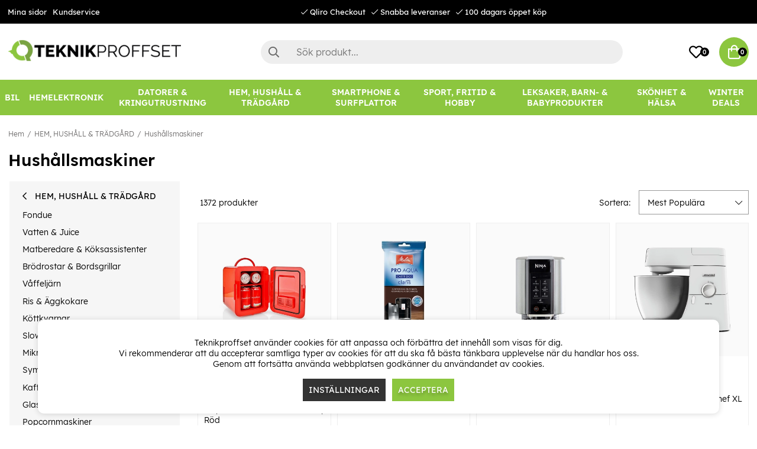

--- FILE ---
content_type: text/html; charset=UTF-8
request_url: https://www.teknikproffset.se/hem-hushall-tradgard/hushallsapparater?page=19
body_size: 92460
content:
<!DOCTYPE html>
<html lang="sv">
<head>
	<script nonce="CGsnpeJPdYJimJ7pkPuRm6jBPvqxHuHEfTfqCBXZxeQ" type="text/javascript"> var cm_active_categories = [1,2,3]; var cm_preactive_categories = []; var blocked_nodes = {}; var observer = new MutationObserver(function (mutations) { for(var i = 0; i < mutations.length; i++) { var _ref = mutations[i]; var addedNodes = _ref.addedNodes; for(var j = 0; j < addedNodes.length; j++) { var node = addedNodes[j]; if (node.nodeType === 1) { var src = node.src || ''; var type = node.type; var consent_type = ''; if (typeof node.attributes.consent_type !== 'undefined' && typeof node.attributes.consent_type.value !== 'undefined') consent_type = node.attributes.consent_type.value; if (blocked_content_type(consent_type)) { if (typeof blocked_nodes[consent_type] === 'undefined') blocked_nodes[consent_type] = []; var clone; if (node.tagName === 'SCRIPT') { clone = node.cloneNode(true); } else { clone = node; } clone.air_prev = node.previousElementSibling; clone.air_next = node.nextElementSibling; clone.air_parent = node.parentElement; blocked_nodes[consent_type].push(clone); if (node.tagName === 'SCRIPT') node.type = 'javascript/blocked'; node.parentElement.removeChild(node); var beforeScriptExecuteListener = function beforeScriptExecuteListener(event) { event.preventDefault(); }; node.addEventListener('beforescriptexecute', beforeScriptExecuteListener); } else { log_node(node, consent_type); } } } } }); observer.observe(document.documentElement, { childList: true, subtree: true }); var blocked_content_type = function blocked_content_type(consent_type) { var blocked = 0; if ((typeof(cm_active_categories) == "undefined" || cm_active_categories.includes(parseInt(consent_type))) && consent_type && !check_consent(consent_type, "") && consent_type > 1) blocked = 1; return blocked; }; var external_nodes = []; var internal_nodes = []; var inline_nodes = []; var log_node = function log_node(node, consent_type) { if (node.tagName === 'SCRIPT') { if (node.src && (node.src.indexOf(window.location.host) <= -1 || node.src.indexOf(window.location.host) > 10)) { external_nodes.push(node.src); } else if (node.src) { internal_nodes.push(node.src); } else { inline_nodes.push(node.innerHTML); } } }; document.addEventListener("DOMContentLoaded", function() { if (document.querySelector('#cookie_consent')) { init_cookie_consent(); } }); var init_cookie_consent = function init_cookie_consent(force) { var cookie_consent = get_cookie_consent("air_cookie_consent") || ""; var all_signed = 0; var consents = []; if (cookie_consent) { all_signed = 1; consents = JSON.parse(cookie_consent); var elements = document.querySelectorAll('#cookie_consent_manager input[type=checkbox]'); for (let element of elements) { if (typeof(consents[element.value]) == "undefined") all_signed = 0; } } else { var elements = document.querySelectorAll('#cookie_consent_manager input[type=checkbox][prechecked=true]'); for (let element of elements) { element.checked = true; } } if (!all_signed || force) { document.getElementById('cookie_consent').style.display = 'block'; var elements = document.querySelectorAll('#cookie_consent_manager input[type=checkbox]'); for (let element of elements) { if (consents[element.value]) element.checked = consents[element.value]; } init_acm_click_events(); } }; var init_acm_click_events = function() { document.getElementById("cookie_consent_manage").addEventListener("click", function () { let cookie_consent_manager = document.getElementById('cookie_consent_manager'); if (cookie_consent_manager) cookie_consent_manager.style.display = 'block'; let cookie_consent = document.getElementById('cookie_consent'); if (cookie_consent) cookie_consent.classList.add('managing'); document.querySelectorAll(".dimmer2").forEach(item => { item.addEventListener('click', event => { item.classList.add('active') }) }); }); document.getElementById("cookie_consent_manage_rec").addEventListener("click", function () { var elements = document.querySelectorAll('#cookie_consent_manager input[type=checkbox]'); for (let element of elements) { element.checked = true; } document.getElementById("cookie_consent_manager_confirm").dispatchEvent(new Event("click")); }); let cookie_consent_manager_accept = document.getElementById("cookie_consent_manager_accept"); if (cookie_consent_manager_accept) { cookie_consent_manager_accept.addEventListener("click", function () { cm_action(true); }); } document.getElementById("cookie_consent_manager_confirm").addEventListener("click", function () { cm_action(); }); document.querySelectorAll(".cookie_consent_manager_accept_req").forEach(item => { item.addEventListener('click', event => { cm_action(false); }) }); }; var cm_action = function(consent){ let cookie_consent = document.getElementById('cookie_consent'); if (cookie_consent) cookie_consent.style.display = 'none'; let cookie_consent_manager = document.getElementById('cookie_consent_manager'); if (cookie_consent_manager) cookie_consent_manager.style.display = 'none'; document.querySelectorAll(".dimmer2").forEach(item => { item.addEventListener('click', event => { item.classList.remove('active') }) }); var consents = {}; var elements = document.querySelectorAll('#cookie_consent_manager input[type=checkbox]'); for (let element of elements) { consents[element.value] = typeof(consent) !== "undefined" ? consent : element.checked; } consents[1] = true; var cookie_consents = JSON.stringify(consents); set_cookie_consent(cookie_consents); consent_action(cookie_consents); window.dispatchEvent(new Event("acm_change")); }; var set_cookie_consent = function set_cookie_consent(value) { var exdate = new Date(); exdate.setDate(exdate.getDate() + 30); document.cookie = "air_cookie_consent" + "=" + value + "; expires= " + exdate.toUTCString() + "; path=/" + (location.protocol === "https:" ? "; secure" : ""); }; var get_cookie_consent = function get_cookie_consent(name) { var nameEQ = name + "="; var ca = document.cookie.split('; '); for (let c of ca) { if (c.indexOf(nameEQ) === 0) return c.substring(nameEQ.length, c.length); } return null; }; var consent_action = function consent_action(cookie_consent) { var consent_data = JSON.parse(cookie_consent); for(var category_id in consent_data) { if (consent_data[category_id]) { approve_category(category_id); } } }; var approve_category = function(category_id) { if (typeof blocked_nodes[category_id] !== 'undefined') { for (let node of blocked_nodes[category_id]) { if (node.type == "text/javascript") { var script = document.createElement("script"); script.type = "text/javascript"; if (node.src) { script.src = node.src; } else if (node.innerHTML) { script.innerHTML = node.innerHTML; } document.getElementsByTagName("head")[0].appendChild(script); } else if (node.air_prev && node.air_parent) { cm_insertAfter(node, node.air_prev, node.air_parent); } else if (node.air_next && node.air_parent) { node.air_parent.insertBefore(node, node.air_next); } else if (node.air_parent) { node.air_parent.append(node); } } delete blocked_nodes[category_id]; } }; function cm_insertAfter(newNode, existingNode, parent) { parent.insertBefore(newNode, existingNode.nextSibling); } var check_consent = function check_consent(type, cookie_consent) { if (!type) return false; if (!cookie_consent) cookie_consent = get_cookie_consent("air_cookie_consent"); if (!cookie_consent) return (typeof(cm_preactive_categories) == "undefined" || cm_preactive_categories.includes(parseInt(type))); var consents = JSON.parse(cookie_consent); if (typeof(consents[type]) === 'undefined') return false; return consents[type]; }; </script>
	<meta charset="utf-8">
	<title>Köp hushållsmaskiner | Gigantiskt sortiment på Teknikproffset.se</title>
	<meta name="description" content="Välkommen till Teknikproffsets generösa sortiment av hushållsmaskiner! Stort och brett sortiment av prisvärda maskiner. Välkommen! ">
	<meta name="keywords" content="">
	<meta name="robots" content="INDEX, FOLLOW">
	<meta name="revisit-after" content="14 days">
	<meta name="distribution" content="global">
	<meta http-equiv="expires" content="0">
	<meta name="theme-color" content="#000000" />
	<!-- disables Compatibility view IE -->
	<meta http-equiv="X-UA-Compatible" content="IE=9; IE=8; IE=7; IE=EDGE" />
	<!-- Responsive and mobile friendly stuff -->
	<meta name="HandheldFriendly" content="True">
	<meta name="viewport" content="initial-scale=1.0, minimum-scale=1.0, width=device-width">
	<meta name="apple-mobile-web-app-capable" content="yes" />
	<link rel="canonical" href="https://www.teknikproffset.se/hem-hushall-tradgard/hushallsapparater?page=19" />
	<meta property="og:title" content="Hushållsmaskiner"/>
<meta property="og:url" content="https://www.teknikproffset.se/hem-hushall-tradgard/hushallsapparater"/>


	<link rel="icon" href="/favicon.ico" type="image/x-icon">
	<!-- preload fonts -->
	<link rel="preload" as="font" href="/themes/air_theme_x/design/css/webfonts/open-sans-regular.woff2" onload="this.rel='font'" crossorigin>
	<link rel="preload" as="font" href="/themes/air_theme_x/design/css/webfonts/open-sans-700.woff2" onload="this.rel='font'" crossorigin>
	<link rel="preload" as="font" href="/themes/air_theme_x/design/css/webfonts/fa-light-300.woff2" onload="this.rel='font'" crossorigin>
	<link rel="preload" as="font" href="/themes/air_theme_x/design/css/webfonts/fa-regular-400.woff2" onload="this.rel='font'" crossorigin>
	<link rel="preload" as="font" href="/themes/air_theme_x/design/css/webfonts/fa-solid-900.woff2" onload="this.rel='font'" crossorigin>
	<!-- preload logo -->
	<link rel="preload" as="image" href="/themes/master/design/bilder/teknikproffset_logo.png">

	<script type="text/javascript">
		if(/MSIE \d|Trident.*rv:/.test(navigator.userAgent)){
			document.write('<script src="/themes/air_theme_x/design/script/ie11CustomProperties.js"><\/script><link rel="stylesheet" href="/themes/air_theme_x/design/css/ie.css">');
		}
	</script>

	










<script nonce="CGsnpeJPdYJimJ7pkPuRm6jBPvqxHuHEfTfqCBXZxeQ">/** FILE: /themes/default/design/script/jquery.min.3.4.1.js **/
!function(e,t){"use strict";"object"==typeof module&&"object"==typeof module.exports?module.exports=e.document?t(e,!0):function(e){if(!e.document)throw new Error("jQuery requires a window with a document");return t(e)}:t(e)}("undefined"!=typeof window?window:this,function(C,e){"use strict";var t=[],E=C.document,r=Object.getPrototypeOf,s=t.slice,g=t.concat,u=t.push,i=t.indexOf,n={},o=n.toString,v=n.hasOwnProperty,a=v.toString,l=a.call(Object),y={},m=function(e){return"function"==typeof e&&"number"!=typeof e.nodeType},x=function(e){return null!=e&&e===e.window},c={type:!0,src:!0,nonce:!0,noModule:!0};function b(e,t,n){var r,i,o=(n=n||E).createElement("script");if(o.text=e,t)for(r in c)(i=t[r]||t.getAttribute&&t.getAttribute(r))&&o.setAttribute(r,i);n.head.appendChild(o).parentNode.removeChild(o)}function w(e){return null==e?e+"":"object"==typeof e||"function"==typeof e?n[o.call(e)]||"object":typeof e}var f="3.4.1",k=function(e,t){return new k.fn.init(e,t)},p=/^[\s\uFEFF\xA0]+|[\s\uFEFF\xA0]+$/g;function d(e){var t=!!e&&"length"in e&&e.length,n=w(e);return!m(e)&&!x(e)&&("array"===n||0===t||"number"==typeof t&&0<t&&t-1 in e)}k.fn=k.prototype={jquery:f,constructor:k,length:0,toArray:function(){return s.call(this)},get:function(e){return null==e?s.call(this):e<0?this[e+this.length]:this[e]},pushStack:function(e){var t=k.merge(this.constructor(),e);return t.prevObject=this,t},each:function(e){return k.each(this,e)},map:function(n){return this.pushStack(k.map(this,function(e,t){return n.call(e,t,e)}))},slice:function(){return this.pushStack(s.apply(this,arguments))},first:function(){return this.eq(0)},last:function(){return this.eq(-1)},eq:function(e){var t=this.length,n=+e+(e<0?t:0);return this.pushStack(0<=n&&n<t?[this[n]]:[])},end:function(){return this.prevObject||this.constructor()},push:u,sort:t.sort,splice:t.splice},k.extend=k.fn.extend=function(){var e,t,n,r,i,o,a=arguments[0]||{},s=1,u=arguments.length,l=!1;for("boolean"==typeof a&&(l=a,a=arguments[s]||{},s++),"object"==typeof a||m(a)||(a={}),s===u&&(a=this,s--);s<u;s++)if(null!=(e=arguments[s]))for(t in e)r=e[t],"__proto__"!==t&&a!==r&&(l&&r&&(k.isPlainObject(r)||(i=Array.isArray(r)))?(n=a[t],o=i&&!Array.isArray(n)?[]:i||k.isPlainObject(n)?n:{},i=!1,a[t]=k.extend(l,o,r)):void 0!==r&&(a[t]=r));return a},k.extend({expando:"jQuery"+(f+Math.random()).replace(/\D/g,""),isReady:!0,error:function(e){throw new Error(e)},noop:function(){},isPlainObject:function(e){var t,n;return!(!e||"[object Object]"!==o.call(e))&&(!(t=r(e))||"function"==typeof(n=v.call(t,"constructor")&&t.constructor)&&a.call(n)===l)},isEmptyObject:function(e){var t;for(t in e)return!1;return!0},globalEval:function(e,t){b(e,{nonce:t&&t.nonce})},each:function(e,t){var n,r=0;if(d(e)){for(n=e.length;r<n;r++)if(!1===t.call(e[r],r,e[r]))break}else for(r in e)if(!1===t.call(e[r],r,e[r]))break;return e},trim:function(e){return null==e?"":(e+"").replace(p,"")},makeArray:function(e,t){var n=t||[];return null!=e&&(d(Object(e))?k.merge(n,"string"==typeof e?[e]:e):u.call(n,e)),n},inArray:function(e,t,n){return null==t?-1:i.call(t,e,n)},merge:function(e,t){for(var n=+t.length,r=0,i=e.length;r<n;r++)e[i++]=t[r];return e.length=i,e},grep:function(e,t,n){for(var r=[],i=0,o=e.length,a=!n;i<o;i++)!t(e[i],i)!==a&&r.push(e[i]);return r},map:function(e,t,n){var r,i,o=0,a=[];if(d(e))for(r=e.length;o<r;o++)null!=(i=t(e[o],o,n))&&a.push(i);else for(o in e)null!=(i=t(e[o],o,n))&&a.push(i);return g.apply([],a)},guid:1,support:y}),"function"==typeof Symbol&&(k.fn[Symbol.iterator]=t[Symbol.iterator]),k.each("Boolean Number String Function Array Date RegExp Object Error Symbol".split(" "),function(e,t){n["[object "+t+"]"]=t.toLowerCase()});var h=function(n){var e,d,b,o,i,h,f,g,w,u,l,T,C,a,E,v,s,c,y,k="sizzle"+1*new Date,m=n.document,S=0,r=0,p=ue(),x=ue(),N=ue(),A=ue(),D=function(e,t){return e===t&&(l=!0),0},j={}.hasOwnProperty,t=[],q=t.pop,L=t.push,H=t.push,O=t.slice,P=function(e,t){for(var n=0,r=e.length;n<r;n++)if(e[n]===t)return n;return-1},R="checked|selected|async|autofocus|autoplay|controls|defer|disabled|hidden|ismap|loop|multiple|open|readonly|required|scoped",M="[\\x20\\t\\r\\n\\f]",I="(?:\\\\.|[\\w-]|[^\0-\\xa0])+",W="\\["+M+"*("+I+")(?:"+M+"*([*^$|!~]?=)"+M+"*(?:'((?:\\\\.|[^\\\\'])*)'|\"((?:\\\\.|[^\\\\\"])*)\"|("+I+"))|)"+M+"*\\]",$=":("+I+")(?:\\((('((?:\\\\.|[^\\\\'])*)'|\"((?:\\\\.|[^\\\\\"])*)\")|((?:\\\\.|[^\\\\()[\\]]|"+W+")*)|.*)\\)|)",F=new RegExp(M+"+","g"),B=new RegExp("^"+M+"+|((?:^|[^\\\\])(?:\\\\.)*)"+M+"+$","g"),_=new RegExp("^"+M+"*,"+M+"*"),z=new RegExp("^"+M+"*([>+~]|"+M+")"+M+"*"),U=new RegExp(M+"|>"),X=new RegExp($),V=new RegExp("^"+I+"$"),G={ID:new RegExp("^#("+I+")"),CLASS:new RegExp("^\\.("+I+")"),TAG:new RegExp("^("+I+"|[*])"),ATTR:new RegExp("^"+W),PSEUDO:new RegExp("^"+$),CHILD:new RegExp("^:(only|first|last|nth|nth-last)-(child|of-type)(?:\\("+M+"*(even|odd|(([+-]|)(\\d*)n|)"+M+"*(?:([+-]|)"+M+"*(\\d+)|))"+M+"*\\)|)","i"),bool:new RegExp("^(?:"+R+")$","i"),needsContext:new RegExp("^"+M+"*[>+~]|:(even|odd|eq|gt|lt|nth|first|last)(?:\\("+M+"*((?:-\\d)?\\d*)"+M+"*\\)|)(?=[^-]|$)","i")},Y=/HTML$/i,Q=/^(?:input|select|textarea|button)$/i,J=/^h\d$/i,K=/^[^{]+\{\s*\[native \w/,Z=/^(?:#([\w-]+)|(\w+)|\.([\w-]+))$/,ee=/[+~]/,te=new RegExp("\\\\([\\da-f]{1,6}"+M+"?|("+M+")|.)","ig"),ne=function(e,t,n){var r="0x"+t-65536;return r!=r||n?t:r<0?String.fromCharCode(r+65536):String.fromCharCode(r>>10|55296,1023&r|56320)},re=/([\0-\x1f\x7f]|^-?\d)|^-$|[^\0-\x1f\x7f-\uFFFF\w-]/g,ie=function(e,t){return t?"\0"===e?"\ufffd":e.slice(0,-1)+"\\"+e.charCodeAt(e.length-1).toString(16)+" ":"\\"+e},oe=function(){T()},ae=be(function(e){return!0===e.disabled&&"fieldset"===e.nodeName.toLowerCase()},{dir:"parentNode",next:"legend"});try{H.apply(t=O.call(m.childNodes),m.childNodes),t[m.childNodes.length].nodeType}catch(e){H={apply:t.length?function(e,t){L.apply(e,O.call(t))}:function(e,t){var n=e.length,r=0;while(e[n++]=t[r++]);e.length=n-1}}}function se(t,e,n,r){var i,o,a,s,u,l,c,f=e&&e.ownerDocument,p=e?e.nodeType:9;if(n=n||[],"string"!=typeof t||!t||1!==p&&9!==p&&11!==p)return n;if(!r&&((e?e.ownerDocument||e:m)!==C&&T(e),e=e||C,E)){if(11!==p&&(u=Z.exec(t)))if(i=u[1]){if(9===p){if(!(a=e.getElementById(i)))return n;if(a.id===i)return n.push(a),n}else if(f&&(a=f.getElementById(i))&&y(e,a)&&a.id===i)return n.push(a),n}else{if(u[2])return H.apply(n,e.getElementsByTagName(t)),n;if((i=u[3])&&d.getElementsByClassName&&e.getElementsByClassName)return H.apply(n,e.getElementsByClassName(i)),n}if(d.qsa&&!A[t+" "]&&(!v||!v.test(t))&&(1!==p||"object"!==e.nodeName.toLowerCase())){if(c=t,f=e,1===p&&U.test(t)){(s=e.getAttribute("id"))?s=s.replace(re,ie):e.setAttribute("id",s=k),o=(l=h(t)).length;while(o--)l[o]="#"+s+" "+xe(l[o]);c=l.join(","),f=ee.test(t)&&ye(e.parentNode)||e}try{return H.apply(n,f.querySelectorAll(c)),n}catch(e){A(t,!0)}finally{s===k&&e.removeAttribute("id")}}}return g(t.replace(B,"$1"),e,n,r)}function ue(){var r=[];return function e(t,n){return r.push(t+" ")>b.cacheLength&&delete e[r.shift()],e[t+" "]=n}}function le(e){return e[k]=!0,e}function ce(e){var t=C.createElement("fieldset");try{return!!e(t)}catch(e){return!1}finally{t.parentNode&&t.parentNode.removeChild(t),t=null}}function fe(e,t){var n=e.split("|"),r=n.length;while(r--)b.attrHandle[n[r]]=t}function pe(e,t){var n=t&&e,r=n&&1===e.nodeType&&1===t.nodeType&&e.sourceIndex-t.sourceIndex;if(r)return r;if(n)while(n=n.nextSibling)if(n===t)return-1;return e?1:-1}function de(t){return function(e){return"input"===e.nodeName.toLowerCase()&&e.type===t}}function he(n){return function(e){var t=e.nodeName.toLowerCase();return("input"===t||"button"===t)&&e.type===n}}function ge(t){return function(e){return"form"in e?e.parentNode&&!1===e.disabled?"label"in e?"label"in e.parentNode?e.parentNode.disabled===t:e.disabled===t:e.isDisabled===t||e.isDisabled!==!t&&ae(e)===t:e.disabled===t:"label"in e&&e.disabled===t}}function ve(a){return le(function(o){return o=+o,le(function(e,t){var n,r=a([],e.length,o),i=r.length;while(i--)e[n=r[i]]&&(e[n]=!(t[n]=e[n]))})})}function ye(e){return e&&"undefined"!=typeof e.getElementsByTagName&&e}for(e in d=se.support={},i=se.isXML=function(e){var t=e.namespaceURI,n=(e.ownerDocument||e).documentElement;return!Y.test(t||n&&n.nodeName||"HTML")},T=se.setDocument=function(e){var t,n,r=e?e.ownerDocument||e:m;return r!==C&&9===r.nodeType&&r.documentElement&&(a=(C=r).documentElement,E=!i(C),m!==C&&(n=C.defaultView)&&n.top!==n&&(n.addEventListener?n.addEventListener("unload",oe,!1):n.attachEvent&&n.attachEvent("onunload",oe)),d.attributes=ce(function(e){return e.className="i",!e.getAttribute("className")}),d.getElementsByTagName=ce(function(e){return e.appendChild(C.createComment("")),!e.getElementsByTagName("*").length}),d.getElementsByClassName=K.test(C.getElementsByClassName),d.getById=ce(function(e){return a.appendChild(e).id=k,!C.getElementsByName||!C.getElementsByName(k).length}),d.getById?(b.filter.ID=function(e){var t=e.replace(te,ne);return function(e){return e.getAttribute("id")===t}},b.find.ID=function(e,t){if("undefined"!=typeof t.getElementById&&E){var n=t.getElementById(e);return n?[n]:[]}}):(b.filter.ID=function(e){var n=e.replace(te,ne);return function(e){var t="undefined"!=typeof e.getAttributeNode&&e.getAttributeNode("id");return t&&t.value===n}},b.find.ID=function(e,t){if("undefined"!=typeof t.getElementById&&E){var n,r,i,o=t.getElementById(e);if(o){if((n=o.getAttributeNode("id"))&&n.value===e)return[o];i=t.getElementsByName(e),r=0;while(o=i[r++])if((n=o.getAttributeNode("id"))&&n.value===e)return[o]}return[]}}),b.find.TAG=d.getElementsByTagName?function(e,t){return"undefined"!=typeof t.getElementsByTagName?t.getElementsByTagName(e):d.qsa?t.querySelectorAll(e):void 0}:function(e,t){var n,r=[],i=0,o=t.getElementsByTagName(e);if("*"===e){while(n=o[i++])1===n.nodeType&&r.push(n);return r}return o},b.find.CLASS=d.getElementsByClassName&&function(e,t){if("undefined"!=typeof t.getElementsByClassName&&E)return t.getElementsByClassName(e)},s=[],v=[],(d.qsa=K.test(C.querySelectorAll))&&(ce(function(e){a.appendChild(e).innerHTML="<a id='"+k+"'></a><select id='"+k+"-\r\\' msallowcapture=''><option selected=''></option></select>",e.querySelectorAll("[msallowcapture^='']").length&&v.push("[*^$]="+M+"*(?:''|\"\")"),e.querySelectorAll("[selected]").length||v.push("\\["+M+"*(?:value|"+R+")"),e.querySelectorAll("[id~="+k+"-]").length||v.push("~="),e.querySelectorAll(":checked").length||v.push(":checked"),e.querySelectorAll("a#"+k+"+*").length||v.push(".#.+[+~]")}),ce(function(e){e.innerHTML="<a href='' disabled='disabled'></a><select disabled='disabled'><option/></select>";var t=C.createElement("input");t.setAttribute("type","hidden"),e.appendChild(t).setAttribute("name","D"),e.querySelectorAll("[name=d]").length&&v.push("name"+M+"*[*^$|!~]?="),2!==e.querySelectorAll(":enabled").length&&v.push(":enabled",":disabled"),a.appendChild(e).disabled=!0,2!==e.querySelectorAll(":disabled").length&&v.push(":enabled",":disabled"),e.querySelectorAll("*,:x"),v.push(",.*:")})),(d.matchesSelector=K.test(c=a.matches||a.webkitMatchesSelector||a.mozMatchesSelector||a.oMatchesSelector||a.msMatchesSelector))&&ce(function(e){d.disconnectedMatch=c.call(e,"*"),c.call(e,"[s!='']:x"),s.push("!=",$)}),v=v.length&&new RegExp(v.join("|")),s=s.length&&new RegExp(s.join("|")),t=K.test(a.compareDocumentPosition),y=t||K.test(a.contains)?function(e,t){var n=9===e.nodeType?e.documentElement:e,r=t&&t.parentNode;return e===r||!(!r||1!==r.nodeType||!(n.contains?n.contains(r):e.compareDocumentPosition&&16&e.compareDocumentPosition(r)))}:function(e,t){if(t)while(t=t.parentNode)if(t===e)return!0;return!1},D=t?function(e,t){if(e===t)return l=!0,0;var n=!e.compareDocumentPosition-!t.compareDocumentPosition;return n||(1&(n=(e.ownerDocument||e)===(t.ownerDocument||t)?e.compareDocumentPosition(t):1)||!d.sortDetached&&t.compareDocumentPosition(e)===n?e===C||e.ownerDocument===m&&y(m,e)?-1:t===C||t.ownerDocument===m&&y(m,t)?1:u?P(u,e)-P(u,t):0:4&n?-1:1)}:function(e,t){if(e===t)return l=!0,0;var n,r=0,i=e.parentNode,o=t.parentNode,a=[e],s=[t];if(!i||!o)return e===C?-1:t===C?1:i?-1:o?1:u?P(u,e)-P(u,t):0;if(i===o)return pe(e,t);n=e;while(n=n.parentNode)a.unshift(n);n=t;while(n=n.parentNode)s.unshift(n);while(a[r]===s[r])r++;return r?pe(a[r],s[r]):a[r]===m?-1:s[r]===m?1:0}),C},se.matches=function(e,t){return se(e,null,null,t)},se.matchesSelector=function(e,t){if((e.ownerDocument||e)!==C&&T(e),d.matchesSelector&&E&&!A[t+" "]&&(!s||!s.test(t))&&(!v||!v.test(t)))try{var n=c.call(e,t);if(n||d.disconnectedMatch||e.document&&11!==e.document.nodeType)return n}catch(e){A(t,!0)}return 0<se(t,C,null,[e]).length},se.contains=function(e,t){return(e.ownerDocument||e)!==C&&T(e),y(e,t)},se.attr=function(e,t){(e.ownerDocument||e)!==C&&T(e);var n=b.attrHandle[t.toLowerCase()],r=n&&j.call(b.attrHandle,t.toLowerCase())?n(e,t,!E):void 0;return void 0!==r?r:d.attributes||!E?e.getAttribute(t):(r=e.getAttributeNode(t))&&r.specified?r.value:null},se.escape=function(e){return(e+"").replace(re,ie)},se.error=function(e){throw new Error("Syntax error, unrecognized expression: "+e)},se.uniqueSort=function(e){var t,n=[],r=0,i=0;if(l=!d.detectDuplicates,u=!d.sortStable&&e.slice(0),e.sort(D),l){while(t=e[i++])t===e[i]&&(r=n.push(i));while(r--)e.splice(n[r],1)}return u=null,e},o=se.getText=function(e){var t,n="",r=0,i=e.nodeType;if(i){if(1===i||9===i||11===i){if("string"==typeof e.textContent)return e.textContent;for(e=e.firstChild;e;e=e.nextSibling)n+=o(e)}else if(3===i||4===i)return e.nodeValue}else while(t=e[r++])n+=o(t);return n},(b=se.selectors={cacheLength:50,createPseudo:le,match:G,attrHandle:{},find:{},relative:{">":{dir:"parentNode",first:!0}," ":{dir:"parentNode"},"+":{dir:"previousSibling",first:!0},"~":{dir:"previousSibling"}},preFilter:{ATTR:function(e){return e[1]=e[1].replace(te,ne),e[3]=(e[3]||e[4]||e[5]||"").replace(te,ne),"~="===e[2]&&(e[3]=" "+e[3]+" "),e.slice(0,4)},CHILD:function(e){return e[1]=e[1].toLowerCase(),"nth"===e[1].slice(0,3)?(e[3]||se.error(e[0]),e[4]=+(e[4]?e[5]+(e[6]||1):2*("even"===e[3]||"odd"===e[3])),e[5]=+(e[7]+e[8]||"odd"===e[3])):e[3]&&se.error(e[0]),e},PSEUDO:function(e){var t,n=!e[6]&&e[2];return G.CHILD.test(e[0])?null:(e[3]?e[2]=e[4]||e[5]||"":n&&X.test(n)&&(t=h(n,!0))&&(t=n.indexOf(")",n.length-t)-n.length)&&(e[0]=e[0].slice(0,t),e[2]=n.slice(0,t)),e.slice(0,3))}},filter:{TAG:function(e){var t=e.replace(te,ne).toLowerCase();return"*"===e?function(){return!0}:function(e){return e.nodeName&&e.nodeName.toLowerCase()===t}},CLASS:function(e){var t=p[e+" "];return t||(t=new RegExp("(^|"+M+")"+e+"("+M+"|$)"))&&p(e,function(e){return t.test("string"==typeof e.className&&e.className||"undefined"!=typeof e.getAttribute&&e.getAttribute("class")||"")})},ATTR:function(n,r,i){return function(e){var t=se.attr(e,n);return null==t?"!="===r:!r||(t+="","="===r?t===i:"!="===r?t!==i:"^="===r?i&&0===t.indexOf(i):"*="===r?i&&-1<t.indexOf(i):"$="===r?i&&t.slice(-i.length)===i:"~="===r?-1<(" "+t.replace(F," ")+" ").indexOf(i):"|="===r&&(t===i||t.slice(0,i.length+1)===i+"-"))}},CHILD:function(h,e,t,g,v){var y="nth"!==h.slice(0,3),m="last"!==h.slice(-4),x="of-type"===e;return 1===g&&0===v?function(e){return!!e.parentNode}:function(e,t,n){var r,i,o,a,s,u,l=y!==m?"nextSibling":"previousSibling",c=e.parentNode,f=x&&e.nodeName.toLowerCase(),p=!n&&!x,d=!1;if(c){if(y){while(l){a=e;while(a=a[l])if(x?a.nodeName.toLowerCase()===f:1===a.nodeType)return!1;u=l="only"===h&&!u&&"nextSibling"}return!0}if(u=[m?c.firstChild:c.lastChild],m&&p){d=(s=(r=(i=(o=(a=c)[k]||(a[k]={}))[a.uniqueID]||(o[a.uniqueID]={}))[h]||[])[0]===S&&r[1])&&r[2],a=s&&c.childNodes[s];while(a=++s&&a&&a[l]||(d=s=0)||u.pop())if(1===a.nodeType&&++d&&a===e){i[h]=[S,s,d];break}}else if(p&&(d=s=(r=(i=(o=(a=e)[k]||(a[k]={}))[a.uniqueID]||(o[a.uniqueID]={}))[h]||[])[0]===S&&r[1]),!1===d)while(a=++s&&a&&a[l]||(d=s=0)||u.pop())if((x?a.nodeName.toLowerCase()===f:1===a.nodeType)&&++d&&(p&&((i=(o=a[k]||(a[k]={}))[a.uniqueID]||(o[a.uniqueID]={}))[h]=[S,d]),a===e))break;return(d-=v)===g||d%g==0&&0<=d/g}}},PSEUDO:function(e,o){var t,a=b.pseudos[e]||b.setFilters[e.toLowerCase()]||se.error("unsupported pseudo: "+e);return a[k]?a(o):1<a.length?(t=[e,e,"",o],b.setFilters.hasOwnProperty(e.toLowerCase())?le(function(e,t){var n,r=a(e,o),i=r.length;while(i--)e[n=P(e,r[i])]=!(t[n]=r[i])}):function(e){return a(e,0,t)}):a}},pseudos:{not:le(function(e){var r=[],i=[],s=f(e.replace(B,"$1"));return s[k]?le(function(e,t,n,r){var i,o=s(e,null,r,[]),a=e.length;while(a--)(i=o[a])&&(e[a]=!(t[a]=i))}):function(e,t,n){return r[0]=e,s(r,null,n,i),r[0]=null,!i.pop()}}),has:le(function(t){return function(e){return 0<se(t,e).length}}),contains:le(function(t){return t=t.replace(te,ne),function(e){return-1<(e.textContent||o(e)).indexOf(t)}}),lang:le(function(n){return V.test(n||"")||se.error("unsupported lang: "+n),n=n.replace(te,ne).toLowerCase(),function(e){var t;do{if(t=E?e.lang:e.getAttribute("xml:lang")||e.getAttribute("lang"))return(t=t.toLowerCase())===n||0===t.indexOf(n+"-")}while((e=e.parentNode)&&1===e.nodeType);return!1}}),target:function(e){var t=n.location&&n.location.hash;return t&&t.slice(1)===e.id},root:function(e){return e===a},focus:function(e){return e===C.activeElement&&(!C.hasFocus||C.hasFocus())&&!!(e.type||e.href||~e.tabIndex)},enabled:ge(!1),disabled:ge(!0),checked:function(e){var t=e.nodeName.toLowerCase();return"input"===t&&!!e.checked||"option"===t&&!!e.selected},selected:function(e){return e.parentNode&&e.parentNode.selectedIndex,!0===e.selected},empty:function(e){for(e=e.firstChild;e;e=e.nextSibling)if(e.nodeType<6)return!1;return!0},parent:function(e){return!b.pseudos.empty(e)},header:function(e){return J.test(e.nodeName)},input:function(e){return Q.test(e.nodeName)},button:function(e){var t=e.nodeName.toLowerCase();return"input"===t&&"button"===e.type||"button"===t},text:function(e){var t;return"input"===e.nodeName.toLowerCase()&&"text"===e.type&&(null==(t=e.getAttribute("type"))||"text"===t.toLowerCase())},first:ve(function(){return[0]}),last:ve(function(e,t){return[t-1]}),eq:ve(function(e,t,n){return[n<0?n+t:n]}),even:ve(function(e,t){for(var n=0;n<t;n+=2)e.push(n);return e}),odd:ve(function(e,t){for(var n=1;n<t;n+=2)e.push(n);return e}),lt:ve(function(e,t,n){for(var r=n<0?n+t:t<n?t:n;0<=--r;)e.push(r);return e}),gt:ve(function(e,t,n){for(var r=n<0?n+t:n;++r<t;)e.push(r);return e})}}).pseudos.nth=b.pseudos.eq,{radio:!0,checkbox:!0,file:!0,password:!0,image:!0})b.pseudos[e]=de(e);for(e in{submit:!0,reset:!0})b.pseudos[e]=he(e);function me(){}function xe(e){for(var t=0,n=e.length,r="";t<n;t++)r+=e[t].value;return r}function be(s,e,t){var u=e.dir,l=e.next,c=l||u,f=t&&"parentNode"===c,p=r++;return e.first?function(e,t,n){while(e=e[u])if(1===e.nodeType||f)return s(e,t,n);return!1}:function(e,t,n){var r,i,o,a=[S,p];if(n){while(e=e[u])if((1===e.nodeType||f)&&s(e,t,n))return!0}else while(e=e[u])if(1===e.nodeType||f)if(i=(o=e[k]||(e[k]={}))[e.uniqueID]||(o[e.uniqueID]={}),l&&l===e.nodeName.toLowerCase())e=e[u]||e;else{if((r=i[c])&&r[0]===S&&r[1]===p)return a[2]=r[2];if((i[c]=a)[2]=s(e,t,n))return!0}return!1}}function we(i){return 1<i.length?function(e,t,n){var r=i.length;while(r--)if(!i[r](e,t,n))return!1;return!0}:i[0]}function Te(e,t,n,r,i){for(var o,a=[],s=0,u=e.length,l=null!=t;s<u;s++)(o=e[s])&&(n&&!n(o,r,i)||(a.push(o),l&&t.push(s)));return a}function Ce(d,h,g,v,y,e){return v&&!v[k]&&(v=Ce(v)),y&&!y[k]&&(y=Ce(y,e)),le(function(e,t,n,r){var i,o,a,s=[],u=[],l=t.length,c=e||function(e,t,n){for(var r=0,i=t.length;r<i;r++)se(e,t[r],n);return n}(h||"*",n.nodeType?[n]:n,[]),f=!d||!e&&h?c:Te(c,s,d,n,r),p=g?y||(e?d:l||v)?[]:t:f;if(g&&g(f,p,n,r),v){i=Te(p,u),v(i,[],n,r),o=i.length;while(o--)(a=i[o])&&(p[u[o]]=!(f[u[o]]=a))}if(e){if(y||d){if(y){i=[],o=p.length;while(o--)(a=p[o])&&i.push(f[o]=a);y(null,p=[],i,r)}o=p.length;while(o--)(a=p[o])&&-1<(i=y?P(e,a):s[o])&&(e[i]=!(t[i]=a))}}else p=Te(p===t?p.splice(l,p.length):p),y?y(null,t,p,r):H.apply(t,p)})}function Ee(e){for(var i,t,n,r=e.length,o=b.relative[e[0].type],a=o||b.relative[" "],s=o?1:0,u=be(function(e){return e===i},a,!0),l=be(function(e){return-1<P(i,e)},a,!0),c=[function(e,t,n){var r=!o&&(n||t!==w)||((i=t).nodeType?u(e,t,n):l(e,t,n));return i=null,r}];s<r;s++)if(t=b.relative[e[s].type])c=[be(we(c),t)];else{if((t=b.filter[e[s].type].apply(null,e[s].matches))[k]){for(n=++s;n<r;n++)if(b.relative[e[n].type])break;return Ce(1<s&&we(c),1<s&&xe(e.slice(0,s-1).concat({value:" "===e[s-2].type?"*":""})).replace(B,"$1"),t,s<n&&Ee(e.slice(s,n)),n<r&&Ee(e=e.slice(n)),n<r&&xe(e))}c.push(t)}return we(c)}return me.prototype=b.filters=b.pseudos,b.setFilters=new me,h=se.tokenize=function(e,t){var n,r,i,o,a,s,u,l=x[e+" "];if(l)return t?0:l.slice(0);a=e,s=[],u=b.preFilter;while(a){for(o in n&&!(r=_.exec(a))||(r&&(a=a.slice(r[0].length)||a),s.push(i=[])),n=!1,(r=z.exec(a))&&(n=r.shift(),i.push({value:n,type:r[0].replace(B," ")}),a=a.slice(n.length)),b.filter)!(r=G[o].exec(a))||u[o]&&!(r=u[o](r))||(n=r.shift(),i.push({value:n,type:o,matches:r}),a=a.slice(n.length));if(!n)break}return t?a.length:a?se.error(e):x(e,s).slice(0)},f=se.compile=function(e,t){var n,v,y,m,x,r,i=[],o=[],a=N[e+" "];if(!a){t||(t=h(e)),n=t.length;while(n--)(a=Ee(t[n]))[k]?i.push(a):o.push(a);(a=N(e,(v=o,m=0<(y=i).length,x=0<v.length,r=function(e,t,n,r,i){var o,a,s,u=0,l="0",c=e&&[],f=[],p=w,d=e||x&&b.find.TAG("*",i),h=S+=null==p?1:Math.random()||.1,g=d.length;for(i&&(w=t===C||t||i);l!==g&&null!=(o=d[l]);l++){if(x&&o){a=0,t||o.ownerDocument===C||(T(o),n=!E);while(s=v[a++])if(s(o,t||C,n)){r.push(o);break}i&&(S=h)}m&&((o=!s&&o)&&u--,e&&c.push(o))}if(u+=l,m&&l!==u){a=0;while(s=y[a++])s(c,f,t,n);if(e){if(0<u)while(l--)c[l]||f[l]||(f[l]=q.call(r));f=Te(f)}H.apply(r,f),i&&!e&&0<f.length&&1<u+y.length&&se.uniqueSort(r)}return i&&(S=h,w=p),c},m?le(r):r))).selector=e}return a},g=se.select=function(e,t,n,r){var i,o,a,s,u,l="function"==typeof e&&e,c=!r&&h(e=l.selector||e);if(n=n||[],1===c.length){if(2<(o=c[0]=c[0].slice(0)).length&&"ID"===(a=o[0]).type&&9===t.nodeType&&E&&b.relative[o[1].type]){if(!(t=(b.find.ID(a.matches[0].replace(te,ne),t)||[])[0]))return n;l&&(t=t.parentNode),e=e.slice(o.shift().value.length)}i=G.needsContext.test(e)?0:o.length;while(i--){if(a=o[i],b.relative[s=a.type])break;if((u=b.find[s])&&(r=u(a.matches[0].replace(te,ne),ee.test(o[0].type)&&ye(t.parentNode)||t))){if(o.splice(i,1),!(e=r.length&&xe(o)))return H.apply(n,r),n;break}}}return(l||f(e,c))(r,t,!E,n,!t||ee.test(e)&&ye(t.parentNode)||t),n},d.sortStable=k.split("").sort(D).join("")===k,d.detectDuplicates=!!l,T(),d.sortDetached=ce(function(e){return 1&e.compareDocumentPosition(C.createElement("fieldset"))}),ce(function(e){return e.innerHTML="<a href='#'></a>","#"===e.firstChild.getAttribute("href")})||fe("type|href|height|width",function(e,t,n){if(!n)return e.getAttribute(t,"type"===t.toLowerCase()?1:2)}),d.attributes&&ce(function(e){return e.innerHTML="<input/>",e.firstChild.setAttribute("value",""),""===e.firstChild.getAttribute("value")})||fe("value",function(e,t,n){if(!n&&"input"===e.nodeName.toLowerCase())return e.defaultValue}),ce(function(e){return null==e.getAttribute("disabled")})||fe(R,function(e,t,n){var r;if(!n)return!0===e[t]?t.toLowerCase():(r=e.getAttributeNode(t))&&r.specified?r.value:null}),se}(C);k.find=h,k.expr=h.selectors,k.expr[":"]=k.expr.pseudos,k.uniqueSort=k.unique=h.uniqueSort,k.text=h.getText,k.isXMLDoc=h.isXML,k.contains=h.contains,k.escapeSelector=h.escape;var T=function(e,t,n){var r=[],i=void 0!==n;while((e=e[t])&&9!==e.nodeType)if(1===e.nodeType){if(i&&k(e).is(n))break;r.push(e)}return r},S=function(e,t){for(var n=[];e;e=e.nextSibling)1===e.nodeType&&e!==t&&n.push(e);return n},N=k.expr.match.needsContext;function A(e,t){return e.nodeName&&e.nodeName.toLowerCase()===t.toLowerCase()}var D=/^<([a-z][^\/\0>:\x20\t\r\n\f]*)[\x20\t\r\n\f]*\/?>(?:<\/\1>|)$/i;function j(e,n,r){return m(n)?k.grep(e,function(e,t){return!!n.call(e,t,e)!==r}):n.nodeType?k.grep(e,function(e){return e===n!==r}):"string"!=typeof n?k.grep(e,function(e){return-1<i.call(n,e)!==r}):k.filter(n,e,r)}k.filter=function(e,t,n){var r=t[0];return n&&(e=":not("+e+")"),1===t.length&&1===r.nodeType?k.find.matchesSelector(r,e)?[r]:[]:k.find.matches(e,k.grep(t,function(e){return 1===e.nodeType}))},k.fn.extend({find:function(e){var t,n,r=this.length,i=this;if("string"!=typeof e)return this.pushStack(k(e).filter(function(){for(t=0;t<r;t++)if(k.contains(i[t],this))return!0}));for(n=this.pushStack([]),t=0;t<r;t++)k.find(e,i[t],n);return 1<r?k.uniqueSort(n):n},filter:function(e){return this.pushStack(j(this,e||[],!1))},not:function(e){return this.pushStack(j(this,e||[],!0))},is:function(e){return!!j(this,"string"==typeof e&&N.test(e)?k(e):e||[],!1).length}});var q,L=/^(?:\s*(<[\w\W]+>)[^>]*|#([\w-]+))$/;(k.fn.init=function(e,t,n){var r,i;if(!e)return this;if(n=n||q,"string"==typeof e){if(!(r="<"===e[0]&&">"===e[e.length-1]&&3<=e.length?[null,e,null]:L.exec(e))||!r[1]&&t)return!t||t.jquery?(t||n).find(e):this.constructor(t).find(e);if(r[1]){if(t=t instanceof k?t[0]:t,k.merge(this,k.parseHTML(r[1],t&&t.nodeType?t.ownerDocument||t:E,!0)),D.test(r[1])&&k.isPlainObject(t))for(r in t)m(this[r])?this[r](t[r]):this.attr(r,t[r]);return this}return(i=E.getElementById(r[2]))&&(this[0]=i,this.length=1),this}return e.nodeType?(this[0]=e,this.length=1,this):m(e)?void 0!==n.ready?n.ready(e):e(k):k.makeArray(e,this)}).prototype=k.fn,q=k(E);var H=/^(?:parents|prev(?:Until|All))/,O={children:!0,contents:!0,next:!0,prev:!0};function P(e,t){while((e=e[t])&&1!==e.nodeType);return e}k.fn.extend({has:function(e){var t=k(e,this),n=t.length;return this.filter(function(){for(var e=0;e<n;e++)if(k.contains(this,t[e]))return!0})},closest:function(e,t){var n,r=0,i=this.length,o=[],a="string"!=typeof e&&k(e);if(!N.test(e))for(;r<i;r++)for(n=this[r];n&&n!==t;n=n.parentNode)if(n.nodeType<11&&(a?-1<a.index(n):1===n.nodeType&&k.find.matchesSelector(n,e))){o.push(n);break}return this.pushStack(1<o.length?k.uniqueSort(o):o)},index:function(e){return e?"string"==typeof e?i.call(k(e),this[0]):i.call(this,e.jquery?e[0]:e):this[0]&&this[0].parentNode?this.first().prevAll().length:-1},add:function(e,t){return this.pushStack(k.uniqueSort(k.merge(this.get(),k(e,t))))},addBack:function(e){return this.add(null==e?this.prevObject:this.prevObject.filter(e))}}),k.each({parent:function(e){var t=e.parentNode;return t&&11!==t.nodeType?t:null},parents:function(e){return T(e,"parentNode")},parentsUntil:function(e,t,n){return T(e,"parentNode",n)},next:function(e){return P(e,"nextSibling")},prev:function(e){return P(e,"previousSibling")},nextAll:function(e){return T(e,"nextSibling")},prevAll:function(e){return T(e,"previousSibling")},nextUntil:function(e,t,n){return T(e,"nextSibling",n)},prevUntil:function(e,t,n){return T(e,"previousSibling",n)},siblings:function(e){return S((e.parentNode||{}).firstChild,e)},children:function(e){return S(e.firstChild)},contents:function(e){return"undefined"!=typeof e.contentDocument?e.contentDocument:(A(e,"template")&&(e=e.content||e),k.merge([],e.childNodes))}},function(r,i){k.fn[r]=function(e,t){var n=k.map(this,i,e);return"Until"!==r.slice(-5)&&(t=e),t&&"string"==typeof t&&(n=k.filter(t,n)),1<this.length&&(O[r]||k.uniqueSort(n),H.test(r)&&n.reverse()),this.pushStack(n)}});var R=/[^\x20\t\r\n\f]+/g;function M(e){return e}function I(e){throw e}function W(e,t,n,r){var i;try{e&&m(i=e.promise)?i.call(e).done(t).fail(n):e&&m(i=e.then)?i.call(e,t,n):t.apply(void 0,[e].slice(r))}catch(e){n.apply(void 0,[e])}}k.Callbacks=function(r){var e,n;r="string"==typeof r?(e=r,n={},k.each(e.match(R)||[],function(e,t){n[t]=!0}),n):k.extend({},r);var i,t,o,a,s=[],u=[],l=-1,c=function(){for(a=a||r.once,o=i=!0;u.length;l=-1){t=u.shift();while(++l<s.length)!1===s[l].apply(t[0],t[1])&&r.stopOnFalse&&(l=s.length,t=!1)}r.memory||(t=!1),i=!1,a&&(s=t?[]:"")},f={add:function(){return s&&(t&&!i&&(l=s.length-1,u.push(t)),function n(e){k.each(e,function(e,t){m(t)?r.unique&&f.has(t)||s.push(t):t&&t.length&&"string"!==w(t)&&n(t)})}(arguments),t&&!i&&c()),this},remove:function(){return k.each(arguments,function(e,t){var n;while(-1<(n=k.inArray(t,s,n)))s.splice(n,1),n<=l&&l--}),this},has:function(e){return e?-1<k.inArray(e,s):0<s.length},empty:function(){return s&&(s=[]),this},disable:function(){return a=u=[],s=t="",this},disabled:function(){return!s},lock:function(){return a=u=[],t||i||(s=t=""),this},locked:function(){return!!a},fireWith:function(e,t){return a||(t=[e,(t=t||[]).slice?t.slice():t],u.push(t),i||c()),this},fire:function(){return f.fireWith(this,arguments),this},fired:function(){return!!o}};return f},k.extend({Deferred:function(e){var o=[["notify","progress",k.Callbacks("memory"),k.Callbacks("memory"),2],["resolve","done",k.Callbacks("once memory"),k.Callbacks("once memory"),0,"resolved"],["reject","fail",k.Callbacks("once memory"),k.Callbacks("once memory"),1,"rejected"]],i="pending",a={state:function(){return i},always:function(){return s.done(arguments).fail(arguments),this},"catch":function(e){return a.then(null,e)},pipe:function(){var i=arguments;return k.Deferred(function(r){k.each(o,function(e,t){var n=m(i[t[4]])&&i[t[4]];s[t[1]](function(){var e=n&&n.apply(this,arguments);e&&m(e.promise)?e.promise().progress(r.notify).done(r.resolve).fail(r.reject):r[t[0]+"With"](this,n?[e]:arguments)})}),i=null}).promise()},then:function(t,n,r){var u=0;function l(i,o,a,s){return function(){var n=this,r=arguments,e=function(){var e,t;if(!(i<u)){if((e=a.apply(n,r))===o.promise())throw new TypeError("Thenable self-resolution");t=e&&("object"==typeof e||"function"==typeof e)&&e.then,m(t)?s?t.call(e,l(u,o,M,s),l(u,o,I,s)):(u++,t.call(e,l(u,o,M,s),l(u,o,I,s),l(u,o,M,o.notifyWith))):(a!==M&&(n=void 0,r=[e]),(s||o.resolveWith)(n,r))}},t=s?e:function(){try{e()}catch(e){k.Deferred.exceptionHook&&k.Deferred.exceptionHook(e,t.stackTrace),u<=i+1&&(a!==I&&(n=void 0,r=[e]),o.rejectWith(n,r))}};i?t():(k.Deferred.getStackHook&&(t.stackTrace=k.Deferred.getStackHook()),C.setTimeout(t))}}return k.Deferred(function(e){o[0][3].add(l(0,e,m(r)?r:M,e.notifyWith)),o[1][3].add(l(0,e,m(t)?t:M)),o[2][3].add(l(0,e,m(n)?n:I))}).promise()},promise:function(e){return null!=e?k.extend(e,a):a}},s={};return k.each(o,function(e,t){var n=t[2],r=t[5];a[t[1]]=n.add,r&&n.add(function(){i=r},o[3-e][2].disable,o[3-e][3].disable,o[0][2].lock,o[0][3].lock),n.add(t[3].fire),s[t[0]]=function(){return s[t[0]+"With"](this===s?void 0:this,arguments),this},s[t[0]+"With"]=n.fireWith}),a.promise(s),e&&e.call(s,s),s},when:function(e){var n=arguments.length,t=n,r=Array(t),i=s.call(arguments),o=k.Deferred(),a=function(t){return function(e){r[t]=this,i[t]=1<arguments.length?s.call(arguments):e,--n||o.resolveWith(r,i)}};if(n<=1&&(W(e,o.done(a(t)).resolve,o.reject,!n),"pending"===o.state()||m(i[t]&&i[t].then)))return o.then();while(t--)W(i[t],a(t),o.reject);return o.promise()}});var $=/^(Eval|Internal|Range|Reference|Syntax|Type|URI)Error$/;k.Deferred.exceptionHook=function(e,t){C.console&&C.console.warn&&e&&$.test(e.name)&&C.console.warn("jQuery.Deferred exception: "+e.message,e.stack,t)},k.readyException=function(e){C.setTimeout(function(){throw e})};var F=k.Deferred();function B(){E.removeEventListener("DOMContentLoaded",B),C.removeEventListener("load",B),k.ready()}k.fn.ready=function(e){return F.then(e)["catch"](function(e){k.readyException(e)}),this},k.extend({isReady:!1,readyWait:1,ready:function(e){(!0===e?--k.readyWait:k.isReady)||(k.isReady=!0)!==e&&0<--k.readyWait||F.resolveWith(E,[k])}}),k.ready.then=F.then,"complete"===E.readyState||"loading"!==E.readyState&&!E.documentElement.doScroll?C.setTimeout(k.ready):(E.addEventListener("DOMContentLoaded",B),C.addEventListener("load",B));var _=function(e,t,n,r,i,o,a){var s=0,u=e.length,l=null==n;if("object"===w(n))for(s in i=!0,n)_(e,t,s,n[s],!0,o,a);else if(void 0!==r&&(i=!0,m(r)||(a=!0),l&&(a?(t.call(e,r),t=null):(l=t,t=function(e,t,n){return l.call(k(e),n)})),t))for(;s<u;s++)t(e[s],n,a?r:r.call(e[s],s,t(e[s],n)));return i?e:l?t.call(e):u?t(e[0],n):o},z=/^-ms-/,U=/-([a-z])/g;function X(e,t){return t.toUpperCase()}function V(e){return e.replace(z,"ms-").replace(U,X)}var G=function(e){return 1===e.nodeType||9===e.nodeType||!+e.nodeType};function Y(){this.expando=k.expando+Y.uid++}Y.uid=1,Y.prototype={cache:function(e){var t=e[this.expando];return t||(t={},G(e)&&(e.nodeType?e[this.expando]=t:Object.defineProperty(e,this.expando,{value:t,configurable:!0}))),t},set:function(e,t,n){var r,i=this.cache(e);if("string"==typeof t)i[V(t)]=n;else for(r in t)i[V(r)]=t[r];return i},get:function(e,t){return void 0===t?this.cache(e):e[this.expando]&&e[this.expando][V(t)]},access:function(e,t,n){return void 0===t||t&&"string"==typeof t&&void 0===n?this.get(e,t):(this.set(e,t,n),void 0!==n?n:t)},remove:function(e,t){var n,r=e[this.expando];if(void 0!==r){if(void 0!==t){n=(t=Array.isArray(t)?t.map(V):(t=V(t))in r?[t]:t.match(R)||[]).length;while(n--)delete r[t[n]]}(void 0===t||k.isEmptyObject(r))&&(e.nodeType?e[this.expando]=void 0:delete e[this.expando])}},hasData:function(e){var t=e[this.expando];return void 0!==t&&!k.isEmptyObject(t)}};var Q=new Y,J=new Y,K=/^(?:\{[\w\W]*\}|\[[\w\W]*\])$/,Z=/[A-Z]/g;function ee(e,t,n){var r,i;if(void 0===n&&1===e.nodeType)if(r="data-"+t.replace(Z,"-$&").toLowerCase(),"string"==typeof(n=e.getAttribute(r))){try{n="true"===(i=n)||"false"!==i&&("null"===i?null:i===+i+""?+i:K.test(i)?JSON.parse(i):i)}catch(e){}J.set(e,t,n)}else n=void 0;return n}k.extend({hasData:function(e){return J.hasData(e)||Q.hasData(e)},data:function(e,t,n){return J.access(e,t,n)},removeData:function(e,t){J.remove(e,t)},_data:function(e,t,n){return Q.access(e,t,n)},_removeData:function(e,t){Q.remove(e,t)}}),k.fn.extend({data:function(n,e){var t,r,i,o=this[0],a=o&&o.attributes;if(void 0===n){if(this.length&&(i=J.get(o),1===o.nodeType&&!Q.get(o,"hasDataAttrs"))){t=a.length;while(t--)a[t]&&0===(r=a[t].name).indexOf("data-")&&(r=V(r.slice(5)),ee(o,r,i[r]));Q.set(o,"hasDataAttrs",!0)}return i}return"object"==typeof n?this.each(function(){J.set(this,n)}):_(this,function(e){var t;if(o&&void 0===e)return void 0!==(t=J.get(o,n))?t:void 0!==(t=ee(o,n))?t:void 0;this.each(function(){J.set(this,n,e)})},null,e,1<arguments.length,null,!0)},removeData:function(e){return this.each(function(){J.remove(this,e)})}}),k.extend({queue:function(e,t,n){var r;if(e)return t=(t||"fx")+"queue",r=Q.get(e,t),n&&(!r||Array.isArray(n)?r=Q.access(e,t,k.makeArray(n)):r.push(n)),r||[]},dequeue:function(e,t){t=t||"fx";var n=k.queue(e,t),r=n.length,i=n.shift(),o=k._queueHooks(e,t);"inprogress"===i&&(i=n.shift(),r--),i&&("fx"===t&&n.unshift("inprogress"),delete o.stop,i.call(e,function(){k.dequeue(e,t)},o)),!r&&o&&o.empty.fire()},_queueHooks:function(e,t){var n=t+"queueHooks";return Q.get(e,n)||Q.access(e,n,{empty:k.Callbacks("once memory").add(function(){Q.remove(e,[t+"queue",n])})})}}),k.fn.extend({queue:function(t,n){var e=2;return"string"!=typeof t&&(n=t,t="fx",e--),arguments.length<e?k.queue(this[0],t):void 0===n?this:this.each(function(){var e=k.queue(this,t,n);k._queueHooks(this,t),"fx"===t&&"inprogress"!==e[0]&&k.dequeue(this,t)})},dequeue:function(e){return this.each(function(){k.dequeue(this,e)})},clearQueue:function(e){return this.queue(e||"fx",[])},promise:function(e,t){var n,r=1,i=k.Deferred(),o=this,a=this.length,s=function(){--r||i.resolveWith(o,[o])};"string"!=typeof e&&(t=e,e=void 0),e=e||"fx";while(a--)(n=Q.get(o[a],e+"queueHooks"))&&n.empty&&(r++,n.empty.add(s));return s(),i.promise(t)}});var te=/[+-]?(?:\d*\.|)\d+(?:[eE][+-]?\d+|)/.source,ne=new RegExp("^(?:([+-])=|)("+te+")([a-z%]*)$","i"),re=["Top","Right","Bottom","Left"],ie=E.documentElement,oe=function(e){return k.contains(e.ownerDocument,e)},ae={composed:!0};ie.getRootNode&&(oe=function(e){return k.contains(e.ownerDocument,e)||e.getRootNode(ae)===e.ownerDocument});var se=function(e,t){return"none"===(e=t||e).style.display||""===e.style.display&&oe(e)&&"none"===k.css(e,"display")},ue=function(e,t,n,r){var i,o,a={};for(o in t)a[o]=e.style[o],e.style[o]=t[o];for(o in i=n.apply(e,r||[]),t)e.style[o]=a[o];return i};function le(e,t,n,r){var i,o,a=20,s=r?function(){return r.cur()}:function(){return k.css(e,t,"")},u=s(),l=n&&n[3]||(k.cssNumber[t]?"":"px"),c=e.nodeType&&(k.cssNumber[t]||"px"!==l&&+u)&&ne.exec(k.css(e,t));if(c&&c[3]!==l){u/=2,l=l||c[3],c=+u||1;while(a--)k.style(e,t,c+l),(1-o)*(1-(o=s()/u||.5))<=0&&(a=0),c/=o;c*=2,k.style(e,t,c+l),n=n||[]}return n&&(c=+c||+u||0,i=n[1]?c+(n[1]+1)*n[2]:+n[2],r&&(r.unit=l,r.start=c,r.end=i)),i}var ce={};function fe(e,t){for(var n,r,i,o,a,s,u,l=[],c=0,f=e.length;c<f;c++)(r=e[c]).style&&(n=r.style.display,t?("none"===n&&(l[c]=Q.get(r,"display")||null,l[c]||(r.style.display="")),""===r.style.display&&se(r)&&(l[c]=(u=a=o=void 0,a=(i=r).ownerDocument,s=i.nodeName,(u=ce[s])||(o=a.body.appendChild(a.createElement(s)),u=k.css(o,"display"),o.parentNode.removeChild(o),"none"===u&&(u="block"),ce[s]=u)))):"none"!==n&&(l[c]="none",Q.set(r,"display",n)));for(c=0;c<f;c++)null!=l[c]&&(e[c].style.display=l[c]);return e}k.fn.extend({show:function(){return fe(this,!0)},hide:function(){return fe(this)},toggle:function(e){return"boolean"==typeof e?e?this.show():this.hide():this.each(function(){se(this)?k(this).show():k(this).hide()})}});var pe=/^(?:checkbox|radio)$/i,de=/<([a-z][^\/\0>\x20\t\r\n\f]*)/i,he=/^$|^module$|\/(?:java|ecma)script/i,ge={option:[1,"<select multiple='multiple'>","</select>"],thead:[1,"<table>","</table>"],col:[2,"<table><colgroup>","</colgroup></table>"],tr:[2,"<table><tbody>","</tbody></table>"],td:[3,"<table><tbody><tr>","</tr></tbody></table>"],_default:[0,"",""]};function ve(e,t){var n;return n="undefined"!=typeof e.getElementsByTagName?e.getElementsByTagName(t||"*"):"undefined"!=typeof e.querySelectorAll?e.querySelectorAll(t||"*"):[],void 0===t||t&&A(e,t)?k.merge([e],n):n}function ye(e,t){for(var n=0,r=e.length;n<r;n++)Q.set(e[n],"globalEval",!t||Q.get(t[n],"globalEval"))}ge.optgroup=ge.option,ge.tbody=ge.tfoot=ge.colgroup=ge.caption=ge.thead,ge.th=ge.td;var me,xe,be=/<|&#?\w+;/;function we(e,t,n,r,i){for(var o,a,s,u,l,c,f=t.createDocumentFragment(),p=[],d=0,h=e.length;d<h;d++)if((o=e[d])||0===o)if("object"===w(o))k.merge(p,o.nodeType?[o]:o);else if(be.test(o)){a=a||f.appendChild(t.createElement("div")),s=(de.exec(o)||["",""])[1].toLowerCase(),u=ge[s]||ge._default,a.innerHTML=u[1]+k.htmlPrefilter(o)+u[2],c=u[0];while(c--)a=a.lastChild;k.merge(p,a.childNodes),(a=f.firstChild).textContent=""}else p.push(t.createTextNode(o));f.textContent="",d=0;while(o=p[d++])if(r&&-1<k.inArray(o,r))i&&i.push(o);else if(l=oe(o),a=ve(f.appendChild(o),"script"),l&&ye(a),n){c=0;while(o=a[c++])he.test(o.type||"")&&n.push(o)}return f}me=E.createDocumentFragment().appendChild(E.createElement("div")),(xe=E.createElement("input")).setAttribute("type","radio"),xe.setAttribute("checked","checked"),xe.setAttribute("name","t"),me.appendChild(xe),y.checkClone=me.cloneNode(!0).cloneNode(!0).lastChild.checked,me.innerHTML="<textarea>x</textarea>",y.noCloneChecked=!!me.cloneNode(!0).lastChild.defaultValue;var Te=/^key/,Ce=/^(?:mouse|pointer|contextmenu|drag|drop)|click/,Ee=/^([^.]*)(?:\.(.+)|)/;function ke(){return!0}function Se(){return!1}function Ne(e,t){return e===function(){try{return E.activeElement}catch(e){}}()==("focus"===t)}function Ae(e,t,n,r,i,o){var a,s;if("object"==typeof t){for(s in"string"!=typeof n&&(r=r||n,n=void 0),t)Ae(e,s,n,r,t[s],o);return e}if(null==r&&null==i?(i=n,r=n=void 0):null==i&&("string"==typeof n?(i=r,r=void 0):(i=r,r=n,n=void 0)),!1===i)i=Se;else if(!i)return e;return 1===o&&(a=i,(i=function(e){return k().off(e),a.apply(this,arguments)}).guid=a.guid||(a.guid=k.guid++)),e.each(function(){k.event.add(this,t,i,r,n)})}function De(e,i,o){o?(Q.set(e,i,!1),k.event.add(e,i,{namespace:!1,handler:function(e){var t,n,r=Q.get(this,i);if(1&e.isTrigger&&this[i]){if(r.length)(k.event.special[i]||{}).delegateType&&e.stopPropagation();else if(r=s.call(arguments),Q.set(this,i,r),t=o(this,i),this[i](),r!==(n=Q.get(this,i))||t?Q.set(this,i,!1):n={},r!==n)return e.stopImmediatePropagation(),e.preventDefault(),n.value}else r.length&&(Q.set(this,i,{value:k.event.trigger(k.extend(r[0],k.Event.prototype),r.slice(1),this)}),e.stopImmediatePropagation())}})):void 0===Q.get(e,i)&&k.event.add(e,i,ke)}k.event={global:{},add:function(t,e,n,r,i){var o,a,s,u,l,c,f,p,d,h,g,v=Q.get(t);if(v){n.handler&&(n=(o=n).handler,i=o.selector),i&&k.find.matchesSelector(ie,i),n.guid||(n.guid=k.guid++),(u=v.events)||(u=v.events={}),(a=v.handle)||(a=v.handle=function(e){return"undefined"!=typeof k&&k.event.triggered!==e.type?k.event.dispatch.apply(t,arguments):void 0}),l=(e=(e||"").match(R)||[""]).length;while(l--)d=g=(s=Ee.exec(e[l])||[])[1],h=(s[2]||"").split(".").sort(),d&&(f=k.event.special[d]||{},d=(i?f.delegateType:f.bindType)||d,f=k.event.special[d]||{},c=k.extend({type:d,origType:g,data:r,handler:n,guid:n.guid,selector:i,needsContext:i&&k.expr.match.needsContext.test(i),namespace:h.join(".")},o),(p=u[d])||((p=u[d]=[]).delegateCount=0,f.setup&&!1!==f.setup.call(t,r,h,a)||t.addEventListener&&t.addEventListener(d,a)),f.add&&(f.add.call(t,c),c.handler.guid||(c.handler.guid=n.guid)),i?p.splice(p.delegateCount++,0,c):p.push(c),k.event.global[d]=!0)}},remove:function(e,t,n,r,i){var o,a,s,u,l,c,f,p,d,h,g,v=Q.hasData(e)&&Q.get(e);if(v&&(u=v.events)){l=(t=(t||"").match(R)||[""]).length;while(l--)if(d=g=(s=Ee.exec(t[l])||[])[1],h=(s[2]||"").split(".").sort(),d){f=k.event.special[d]||{},p=u[d=(r?f.delegateType:f.bindType)||d]||[],s=s[2]&&new RegExp("(^|\\.)"+h.join("\\.(?:.*\\.|)")+"(\\.|$)"),a=o=p.length;while(o--)c=p[o],!i&&g!==c.origType||n&&n.guid!==c.guid||s&&!s.test(c.namespace)||r&&r!==c.selector&&("**"!==r||!c.selector)||(p.splice(o,1),c.selector&&p.delegateCount--,f.remove&&f.remove.call(e,c));a&&!p.length&&(f.teardown&&!1!==f.teardown.call(e,h,v.handle)||k.removeEvent(e,d,v.handle),delete u[d])}else for(d in u)k.event.remove(e,d+t[l],n,r,!0);k.isEmptyObject(u)&&Q.remove(e,"handle events")}},dispatch:function(e){var t,n,r,i,o,a,s=k.event.fix(e),u=new Array(arguments.length),l=(Q.get(this,"events")||{})[s.type]||[],c=k.event.special[s.type]||{};for(u[0]=s,t=1;t<arguments.length;t++)u[t]=arguments[t];if(s.delegateTarget=this,!c.preDispatch||!1!==c.preDispatch.call(this,s)){a=k.event.handlers.call(this,s,l),t=0;while((i=a[t++])&&!s.isPropagationStopped()){s.currentTarget=i.elem,n=0;while((o=i.handlers[n++])&&!s.isImmediatePropagationStopped())s.rnamespace&&!1!==o.namespace&&!s.rnamespace.test(o.namespace)||(s.handleObj=o,s.data=o.data,void 0!==(r=((k.event.special[o.origType]||{}).handle||o.handler).apply(i.elem,u))&&!1===(s.result=r)&&(s.preventDefault(),s.stopPropagation()))}return c.postDispatch&&c.postDispatch.call(this,s),s.result}},handlers:function(e,t){var n,r,i,o,a,s=[],u=t.delegateCount,l=e.target;if(u&&l.nodeType&&!("click"===e.type&&1<=e.button))for(;l!==this;l=l.parentNode||this)if(1===l.nodeType&&("click"!==e.type||!0!==l.disabled)){for(o=[],a={},n=0;n<u;n++)void 0===a[i=(r=t[n]).selector+" "]&&(a[i]=r.needsContext?-1<k(i,this).index(l):k.find(i,this,null,[l]).length),a[i]&&o.push(r);o.length&&s.push({elem:l,handlers:o})}return l=this,u<t.length&&s.push({elem:l,handlers:t.slice(u)}),s},addProp:function(t,e){Object.defineProperty(k.Event.prototype,t,{enumerable:!0,configurable:!0,get:m(e)?function(){if(this.originalEvent)return e(this.originalEvent)}:function(){if(this.originalEvent)return this.originalEvent[t]},set:function(e){Object.defineProperty(this,t,{enumerable:!0,configurable:!0,writable:!0,value:e})}})},fix:function(e){return e[k.expando]?e:new k.Event(e)},special:{load:{noBubble:!0},click:{setup:function(e){var t=this||e;return pe.test(t.type)&&t.click&&A(t,"input")&&De(t,"click",ke),!1},trigger:function(e){var t=this||e;return pe.test(t.type)&&t.click&&A(t,"input")&&De(t,"click"),!0},_default:function(e){var t=e.target;return pe.test(t.type)&&t.click&&A(t,"input")&&Q.get(t,"click")||A(t,"a")}},beforeunload:{postDispatch:function(e){void 0!==e.result&&e.originalEvent&&(e.originalEvent.returnValue=e.result)}}}},k.removeEvent=function(e,t,n){e.removeEventListener&&e.removeEventListener(t,n)},k.Event=function(e,t){if(!(this instanceof k.Event))return new k.Event(e,t);e&&e.type?(this.originalEvent=e,this.type=e.type,this.isDefaultPrevented=e.defaultPrevented||void 0===e.defaultPrevented&&!1===e.returnValue?ke:Se,this.target=e.target&&3===e.target.nodeType?e.target.parentNode:e.target,this.currentTarget=e.currentTarget,this.relatedTarget=e.relatedTarget):this.type=e,t&&k.extend(this,t),this.timeStamp=e&&e.timeStamp||Date.now(),this[k.expando]=!0},k.Event.prototype={constructor:k.Event,isDefaultPrevented:Se,isPropagationStopped:Se,isImmediatePropagationStopped:Se,isSimulated:!1,preventDefault:function(){var e=this.originalEvent;this.isDefaultPrevented=ke,e&&!this.isSimulated&&e.preventDefault()},stopPropagation:function(){var e=this.originalEvent;this.isPropagationStopped=ke,e&&!this.isSimulated&&e.stopPropagation()},stopImmediatePropagation:function(){var e=this.originalEvent;this.isImmediatePropagationStopped=ke,e&&!this.isSimulated&&e.stopImmediatePropagation(),this.stopPropagation()}},k.each({altKey:!0,bubbles:!0,cancelable:!0,changedTouches:!0,ctrlKey:!0,detail:!0,eventPhase:!0,metaKey:!0,pageX:!0,pageY:!0,shiftKey:!0,view:!0,"char":!0,code:!0,charCode:!0,key:!0,keyCode:!0,button:!0,buttons:!0,clientX:!0,clientY:!0,offsetX:!0,offsetY:!0,pointerId:!0,pointerType:!0,screenX:!0,screenY:!0,targetTouches:!0,toElement:!0,touches:!0,which:function(e){var t=e.button;return null==e.which&&Te.test(e.type)?null!=e.charCode?e.charCode:e.keyCode:!e.which&&void 0!==t&&Ce.test(e.type)?1&t?1:2&t?3:4&t?2:0:e.which}},k.event.addProp),k.each({focus:"focusin",blur:"focusout"},function(e,t){k.event.special[e]={setup:function(){return De(this,e,Ne),!1},trigger:function(){return De(this,e),!0},delegateType:t}}),k.each({mouseenter:"mouseover",mouseleave:"mouseout",pointerenter:"pointerover",pointerleave:"pointerout"},function(e,i){k.event.special[e]={delegateType:i,bindType:i,handle:function(e){var t,n=e.relatedTarget,r=e.handleObj;return n&&(n===this||k.contains(this,n))||(e.type=r.origType,t=r.handler.apply(this,arguments),e.type=i),t}}}),k.fn.extend({on:function(e,t,n,r){return Ae(this,e,t,n,r)},one:function(e,t,n,r){return Ae(this,e,t,n,r,1)},off:function(e,t,n){var r,i;if(e&&e.preventDefault&&e.handleObj)return r=e.handleObj,k(e.delegateTarget).off(r.namespace?r.origType+"."+r.namespace:r.origType,r.selector,r.handler),this;if("object"==typeof e){for(i in e)this.off(i,t,e[i]);return this}return!1!==t&&"function"!=typeof t||(n=t,t=void 0),!1===n&&(n=Se),this.each(function(){k.event.remove(this,e,n,t)})}});var je=/<(?!area|br|col|embed|hr|img|input|link|meta|param)(([a-z][^\/\0>\x20\t\r\n\f]*)[^>]*)\/>/gi,qe=/<script|<style|<link/i,Le=/checked\s*(?:[^=]|=\s*.checked.)/i,He=/^\s*<!(?:\[CDATA\[|--)|(?:\]\]|--)>\s*$/g;function Oe(e,t){return A(e,"table")&&A(11!==t.nodeType?t:t.firstChild,"tr")&&k(e).children("tbody")[0]||e}function Pe(e){return e.type=(null!==e.getAttribute("type"))+"/"+e.type,e}function Re(e){return"true/"===(e.type||"").slice(0,5)?e.type=e.type.slice(5):e.removeAttribute("type"),e}function Me(e,t){var n,r,i,o,a,s,u,l;if(1===t.nodeType){if(Q.hasData(e)&&(o=Q.access(e),a=Q.set(t,o),l=o.events))for(i in delete a.handle,a.events={},l)for(n=0,r=l[i].length;n<r;n++)k.event.add(t,i,l[i][n]);J.hasData(e)&&(s=J.access(e),u=k.extend({},s),J.set(t,u))}}function Ie(n,r,i,o){r=g.apply([],r);var e,t,a,s,u,l,c=0,f=n.length,p=f-1,d=r[0],h=m(d);if(h||1<f&&"string"==typeof d&&!y.checkClone&&Le.test(d))return n.each(function(e){var t=n.eq(e);h&&(r[0]=d.call(this,e,t.html())),Ie(t,r,i,o)});if(f&&(t=(e=we(r,n[0].ownerDocument,!1,n,o)).firstChild,1===e.childNodes.length&&(e=t),t||o)){for(s=(a=k.map(ve(e,"script"),Pe)).length;c<f;c++)u=e,c!==p&&(u=k.clone(u,!0,!0),s&&k.merge(a,ve(u,"script"))),i.call(n[c],u,c);if(s)for(l=a[a.length-1].ownerDocument,k.map(a,Re),c=0;c<s;c++)u=a[c],he.test(u.type||"")&&!Q.access(u,"globalEval")&&k.contains(l,u)&&(u.src&&"module"!==(u.type||"").toLowerCase()?k._evalUrl&&!u.noModule&&k._evalUrl(u.src,{nonce:u.nonce||u.getAttribute("nonce")}):b(u.textContent.replace(He,""),u,l))}return n}function We(e,t,n){for(var r,i=t?k.filter(t,e):e,o=0;null!=(r=i[o]);o++)n||1!==r.nodeType||k.cleanData(ve(r)),r.parentNode&&(n&&oe(r)&&ye(ve(r,"script")),r.parentNode.removeChild(r));return e}k.extend({htmlPrefilter:function(e){return e.replace(je,"<$1></$2>")},clone:function(e,t,n){var r,i,o,a,s,u,l,c=e.cloneNode(!0),f=oe(e);if(!(y.noCloneChecked||1!==e.nodeType&&11!==e.nodeType||k.isXMLDoc(e)))for(a=ve(c),r=0,i=(o=ve(e)).length;r<i;r++)s=o[r],u=a[r],void 0,"input"===(l=u.nodeName.toLowerCase())&&pe.test(s.type)?u.checked=s.checked:"input"!==l&&"textarea"!==l||(u.defaultValue=s.defaultValue);if(t)if(n)for(o=o||ve(e),a=a||ve(c),r=0,i=o.length;r<i;r++)Me(o[r],a[r]);else Me(e,c);return 0<(a=ve(c,"script")).length&&ye(a,!f&&ve(e,"script")),c},cleanData:function(e){for(var t,n,r,i=k.event.special,o=0;void 0!==(n=e[o]);o++)if(G(n)){if(t=n[Q.expando]){if(t.events)for(r in t.events)i[r]?k.event.remove(n,r):k.removeEvent(n,r,t.handle);n[Q.expando]=void 0}n[J.expando]&&(n[J.expando]=void 0)}}}),k.fn.extend({detach:function(e){return We(this,e,!0)},remove:function(e){return We(this,e)},text:function(e){return _(this,function(e){return void 0===e?k.text(this):this.empty().each(function(){1!==this.nodeType&&11!==this.nodeType&&9!==this.nodeType||(this.textContent=e)})},null,e,arguments.length)},append:function(){return Ie(this,arguments,function(e){1!==this.nodeType&&11!==this.nodeType&&9!==this.nodeType||Oe(this,e).appendChild(e)})},prepend:function(){return Ie(this,arguments,function(e){if(1===this.nodeType||11===this.nodeType||9===this.nodeType){var t=Oe(this,e);t.insertBefore(e,t.firstChild)}})},before:function(){return Ie(this,arguments,function(e){this.parentNode&&this.parentNode.insertBefore(e,this)})},after:function(){return Ie(this,arguments,function(e){this.parentNode&&this.parentNode.insertBefore(e,this.nextSibling)})},empty:function(){for(var e,t=0;null!=(e=this[t]);t++)1===e.nodeType&&(k.cleanData(ve(e,!1)),e.textContent="");return this},clone:function(e,t){return e=null!=e&&e,t=null==t?e:t,this.map(function(){return k.clone(this,e,t)})},html:function(e){return _(this,function(e){var t=this[0]||{},n=0,r=this.length;if(void 0===e&&1===t.nodeType)return t.innerHTML;if("string"==typeof e&&!qe.test(e)&&!ge[(de.exec(e)||["",""])[1].toLowerCase()]){e=k.htmlPrefilter(e);try{for(;n<r;n++)1===(t=this[n]||{}).nodeType&&(k.cleanData(ve(t,!1)),t.innerHTML=e);t=0}catch(e){}}t&&this.empty().append(e)},null,e,arguments.length)},replaceWith:function(){var n=[];return Ie(this,arguments,function(e){var t=this.parentNode;k.inArray(this,n)<0&&(k.cleanData(ve(this)),t&&t.replaceChild(e,this))},n)}}),k.each({appendTo:"append",prependTo:"prepend",insertBefore:"before",insertAfter:"after",replaceAll:"replaceWith"},function(e,a){k.fn[e]=function(e){for(var t,n=[],r=k(e),i=r.length-1,o=0;o<=i;o++)t=o===i?this:this.clone(!0),k(r[o])[a](t),u.apply(n,t.get());return this.pushStack(n)}});var $e=new RegExp("^("+te+")(?!px)[a-z%]+$","i"),Fe=function(e){var t=e.ownerDocument.defaultView;return t&&t.opener||(t=C),t.getComputedStyle(e)},Be=new RegExp(re.join("|"),"i");function _e(e,t,n){var r,i,o,a,s=e.style;return(n=n||Fe(e))&&(""!==(a=n.getPropertyValue(t)||n[t])||oe(e)||(a=k.style(e,t)),!y.pixelBoxStyles()&&$e.test(a)&&Be.test(t)&&(r=s.width,i=s.minWidth,o=s.maxWidth,s.minWidth=s.maxWidth=s.width=a,a=n.width,s.width=r,s.minWidth=i,s.maxWidth=o)),void 0!==a?a+"":a}function ze(e,t){return{get:function(){if(!e())return(this.get=t).apply(this,arguments);delete this.get}}}!function(){function e(){if(u){s.style.cssText="position:absolute;left:-11111px;width:60px;margin-top:1px;padding:0;border:0",u.style.cssText="position:relative;display:block;box-sizing:border-box;overflow:scroll;margin:auto;border:1px;padding:1px;width:60%;top:1%",ie.appendChild(s).appendChild(u);var e=C.getComputedStyle(u);n="1%"!==e.top,a=12===t(e.marginLeft),u.style.right="60%",o=36===t(e.right),r=36===t(e.width),u.style.position="absolute",i=12===t(u.offsetWidth/3),ie.removeChild(s),u=null}}function t(e){return Math.round(parseFloat(e))}var n,r,i,o,a,s=E.createElement("div"),u=E.createElement("div");u.style&&(u.style.backgroundClip="content-box",u.cloneNode(!0).style.backgroundClip="",y.clearCloneStyle="content-box"===u.style.backgroundClip,k.extend(y,{boxSizingReliable:function(){return e(),r},pixelBoxStyles:function(){return e(),o},pixelPosition:function(){return e(),n},reliableMarginLeft:function(){return e(),a},scrollboxSize:function(){return e(),i}}))}();var Ue=["Webkit","Moz","ms"],Xe=E.createElement("div").style,Ve={};function Ge(e){var t=k.cssProps[e]||Ve[e];return t||(e in Xe?e:Ve[e]=function(e){var t=e[0].toUpperCase()+e.slice(1),n=Ue.length;while(n--)if((e=Ue[n]+t)in Xe)return e}(e)||e)}var Ye=/^(none|table(?!-c[ea]).+)/,Qe=/^--/,Je={position:"absolute",visibility:"hidden",display:"block"},Ke={letterSpacing:"0",fontWeight:"400"};function Ze(e,t,n){var r=ne.exec(t);return r?Math.max(0,r[2]-(n||0))+(r[3]||"px"):t}function et(e,t,n,r,i,o){var a="width"===t?1:0,s=0,u=0;if(n===(r?"border":"content"))return 0;for(;a<4;a+=2)"margin"===n&&(u+=k.css(e,n+re[a],!0,i)),r?("content"===n&&(u-=k.css(e,"padding"+re[a],!0,i)),"margin"!==n&&(u-=k.css(e,"border"+re[a]+"Width",!0,i))):(u+=k.css(e,"padding"+re[a],!0,i),"padding"!==n?u+=k.css(e,"border"+re[a]+"Width",!0,i):s+=k.css(e,"border"+re[a]+"Width",!0,i));return!r&&0<=o&&(u+=Math.max(0,Math.ceil(e["offset"+t[0].toUpperCase()+t.slice(1)]-o-u-s-.5))||0),u}function tt(e,t,n){var r=Fe(e),i=(!y.boxSizingReliable()||n)&&"border-box"===k.css(e,"boxSizing",!1,r),o=i,a=_e(e,t,r),s="offset"+t[0].toUpperCase()+t.slice(1);if($e.test(a)){if(!n)return a;a="auto"}return(!y.boxSizingReliable()&&i||"auto"===a||!parseFloat(a)&&"inline"===k.css(e,"display",!1,r))&&e.getClientRects().length&&(i="border-box"===k.css(e,"boxSizing",!1,r),(o=s in e)&&(a=e[s])),(a=parseFloat(a)||0)+et(e,t,n||(i?"border":"content"),o,r,a)+"px"}function nt(e,t,n,r,i){return new nt.prototype.init(e,t,n,r,i)}k.extend({cssHooks:{opacity:{get:function(e,t){if(t){var n=_e(e,"opacity");return""===n?"1":n}}}},cssNumber:{animationIterationCount:!0,columnCount:!0,fillOpacity:!0,flexGrow:!0,flexShrink:!0,fontWeight:!0,gridArea:!0,gridColumn:!0,gridColumnEnd:!0,gridColumnStart:!0,gridRow:!0,gridRowEnd:!0,gridRowStart:!0,lineHeight:!0,opacity:!0,order:!0,orphans:!0,widows:!0,zIndex:!0,zoom:!0},cssProps:{},style:function(e,t,n,r){if(e&&3!==e.nodeType&&8!==e.nodeType&&e.style){var i,o,a,s=V(t),u=Qe.test(t),l=e.style;if(u||(t=Ge(s)),a=k.cssHooks[t]||k.cssHooks[s],void 0===n)return a&&"get"in a&&void 0!==(i=a.get(e,!1,r))?i:l[t];"string"===(o=typeof n)&&(i=ne.exec(n))&&i[1]&&(n=le(e,t,i),o="number"),null!=n&&n==n&&("number"!==o||u||(n+=i&&i[3]||(k.cssNumber[s]?"":"px")),y.clearCloneStyle||""!==n||0!==t.indexOf("background")||(l[t]="inherit"),a&&"set"in a&&void 0===(n=a.set(e,n,r))||(u?l.setProperty(t,n):l[t]=n))}},css:function(e,t,n,r){var i,o,a,s=V(t);return Qe.test(t)||(t=Ge(s)),(a=k.cssHooks[t]||k.cssHooks[s])&&"get"in a&&(i=a.get(e,!0,n)),void 0===i&&(i=_e(e,t,r)),"normal"===i&&t in Ke&&(i=Ke[t]),""===n||n?(o=parseFloat(i),!0===n||isFinite(o)?o||0:i):i}}),k.each(["height","width"],function(e,u){k.cssHooks[u]={get:function(e,t,n){if(t)return!Ye.test(k.css(e,"display"))||e.getClientRects().length&&e.getBoundingClientRect().width?tt(e,u,n):ue(e,Je,function(){return tt(e,u,n)})},set:function(e,t,n){var r,i=Fe(e),o=!y.scrollboxSize()&&"absolute"===i.position,a=(o||n)&&"border-box"===k.css(e,"boxSizing",!1,i),s=n?et(e,u,n,a,i):0;return a&&o&&(s-=Math.ceil(e["offset"+u[0].toUpperCase()+u.slice(1)]-parseFloat(i[u])-et(e,u,"border",!1,i)-.5)),s&&(r=ne.exec(t))&&"px"!==(r[3]||"px")&&(e.style[u]=t,t=k.css(e,u)),Ze(0,t,s)}}}),k.cssHooks.marginLeft=ze(y.reliableMarginLeft,function(e,t){if(t)return(parseFloat(_e(e,"marginLeft"))||e.getBoundingClientRect().left-ue(e,{marginLeft:0},function(){return e.getBoundingClientRect().left}))+"px"}),k.each({margin:"",padding:"",border:"Width"},function(i,o){k.cssHooks[i+o]={expand:function(e){for(var t=0,n={},r="string"==typeof e?e.split(" "):[e];t<4;t++)n[i+re[t]+o]=r[t]||r[t-2]||r[0];return n}},"margin"!==i&&(k.cssHooks[i+o].set=Ze)}),k.fn.extend({css:function(e,t){return _(this,function(e,t,n){var r,i,o={},a=0;if(Array.isArray(t)){for(r=Fe(e),i=t.length;a<i;a++)o[t[a]]=k.css(e,t[a],!1,r);return o}return void 0!==n?k.style(e,t,n):k.css(e,t)},e,t,1<arguments.length)}}),((k.Tween=nt).prototype={constructor:nt,init:function(e,t,n,r,i,o){this.elem=e,this.prop=n,this.easing=i||k.easing._default,this.options=t,this.start=this.now=this.cur(),this.end=r,this.unit=o||(k.cssNumber[n]?"":"px")},cur:function(){var e=nt.propHooks[this.prop];return e&&e.get?e.get(this):nt.propHooks._default.get(this)},run:function(e){var t,n=nt.propHooks[this.prop];return this.options.duration?this.pos=t=k.easing[this.easing](e,this.options.duration*e,0,1,this.options.duration):this.pos=t=e,this.now=(this.end-this.start)*t+this.start,this.options.step&&this.options.step.call(this.elem,this.now,this),n&&n.set?n.set(this):nt.propHooks._default.set(this),this}}).init.prototype=nt.prototype,(nt.propHooks={_default:{get:function(e){var t;return 1!==e.elem.nodeType||null!=e.elem[e.prop]&&null==e.elem.style[e.prop]?e.elem[e.prop]:(t=k.css(e.elem,e.prop,""))&&"auto"!==t?t:0},set:function(e){k.fx.step[e.prop]?k.fx.step[e.prop](e):1!==e.elem.nodeType||!k.cssHooks[e.prop]&&null==e.elem.style[Ge(e.prop)]?e.elem[e.prop]=e.now:k.style(e.elem,e.prop,e.now+e.unit)}}}).scrollTop=nt.propHooks.scrollLeft={set:function(e){e.elem.nodeType&&e.elem.parentNode&&(e.elem[e.prop]=e.now)}},k.easing={linear:function(e){return e},swing:function(e){return.5-Math.cos(e*Math.PI)/2},_default:"swing"},k.fx=nt.prototype.init,k.fx.step={};var rt,it,ot,at,st=/^(?:toggle|show|hide)$/,ut=/queueHooks$/;function lt(){it&&(!1===E.hidden&&C.requestAnimationFrame?C.requestAnimationFrame(lt):C.setTimeout(lt,k.fx.interval),k.fx.tick())}function ct(){return C.setTimeout(function(){rt=void 0}),rt=Date.now()}function ft(e,t){var n,r=0,i={height:e};for(t=t?1:0;r<4;r+=2-t)i["margin"+(n=re[r])]=i["padding"+n]=e;return t&&(i.opacity=i.width=e),i}function pt(e,t,n){for(var r,i=(dt.tweeners[t]||[]).concat(dt.tweeners["*"]),o=0,a=i.length;o<a;o++)if(r=i[o].call(n,t,e))return r}function dt(o,e,t){var n,a,r=0,i=dt.prefilters.length,s=k.Deferred().always(function(){delete u.elem}),u=function(){if(a)return!1;for(var e=rt||ct(),t=Math.max(0,l.startTime+l.duration-e),n=1-(t/l.duration||0),r=0,i=l.tweens.length;r<i;r++)l.tweens[r].run(n);return s.notifyWith(o,[l,n,t]),n<1&&i?t:(i||s.notifyWith(o,[l,1,0]),s.resolveWith(o,[l]),!1)},l=s.promise({elem:o,props:k.extend({},e),opts:k.extend(!0,{specialEasing:{},easing:k.easing._default},t),originalProperties:e,originalOptions:t,startTime:rt||ct(),duration:t.duration,tweens:[],createTween:function(e,t){var n=k.Tween(o,l.opts,e,t,l.opts.specialEasing[e]||l.opts.easing);return l.tweens.push(n),n},stop:function(e){var t=0,n=e?l.tweens.length:0;if(a)return this;for(a=!0;t<n;t++)l.tweens[t].run(1);return e?(s.notifyWith(o,[l,1,0]),s.resolveWith(o,[l,e])):s.rejectWith(o,[l,e]),this}}),c=l.props;for(!function(e,t){var n,r,i,o,a;for(n in e)if(i=t[r=V(n)],o=e[n],Array.isArray(o)&&(i=o[1],o=e[n]=o[0]),n!==r&&(e[r]=o,delete e[n]),(a=k.cssHooks[r])&&"expand"in a)for(n in o=a.expand(o),delete e[r],o)n in e||(e[n]=o[n],t[n]=i);else t[r]=i}(c,l.opts.specialEasing);r<i;r++)if(n=dt.prefilters[r].call(l,o,c,l.opts))return m(n.stop)&&(k._queueHooks(l.elem,l.opts.queue).stop=n.stop.bind(n)),n;return k.map(c,pt,l),m(l.opts.start)&&l.opts.start.call(o,l),l.progress(l.opts.progress).done(l.opts.done,l.opts.complete).fail(l.opts.fail).always(l.opts.always),k.fx.timer(k.extend(u,{elem:o,anim:l,queue:l.opts.queue})),l}k.Animation=k.extend(dt,{tweeners:{"*":[function(e,t){var n=this.createTween(e,t);return le(n.elem,e,ne.exec(t),n),n}]},tweener:function(e,t){m(e)?(t=e,e=["*"]):e=e.match(R);for(var n,r=0,i=e.length;r<i;r++)n=e[r],dt.tweeners[n]=dt.tweeners[n]||[],dt.tweeners[n].unshift(t)},prefilters:[function(e,t,n){var r,i,o,a,s,u,l,c,f="width"in t||"height"in t,p=this,d={},h=e.style,g=e.nodeType&&se(e),v=Q.get(e,"fxshow");for(r in n.queue||(null==(a=k._queueHooks(e,"fx")).unqueued&&(a.unqueued=0,s=a.empty.fire,a.empty.fire=function(){a.unqueued||s()}),a.unqueued++,p.always(function(){p.always(function(){a.unqueued--,k.queue(e,"fx").length||a.empty.fire()})})),t)if(i=t[r],st.test(i)){if(delete t[r],o=o||"toggle"===i,i===(g?"hide":"show")){if("show"!==i||!v||void 0===v[r])continue;g=!0}d[r]=v&&v[r]||k.style(e,r)}if((u=!k.isEmptyObject(t))||!k.isEmptyObject(d))for(r in f&&1===e.nodeType&&(n.overflow=[h.overflow,h.overflowX,h.overflowY],null==(l=v&&v.display)&&(l=Q.get(e,"display")),"none"===(c=k.css(e,"display"))&&(l?c=l:(fe([e],!0),l=e.style.display||l,c=k.css(e,"display"),fe([e]))),("inline"===c||"inline-block"===c&&null!=l)&&"none"===k.css(e,"float")&&(u||(p.done(function(){h.display=l}),null==l&&(c=h.display,l="none"===c?"":c)),h.display="inline-block")),n.overflow&&(h.overflow="hidden",p.always(function(){h.overflow=n.overflow[0],h.overflowX=n.overflow[1],h.overflowY=n.overflow[2]})),u=!1,d)u||(v?"hidden"in v&&(g=v.hidden):v=Q.access(e,"fxshow",{display:l}),o&&(v.hidden=!g),g&&fe([e],!0),p.done(function(){for(r in g||fe([e]),Q.remove(e,"fxshow"),d)k.style(e,r,d[r])})),u=pt(g?v[r]:0,r,p),r in v||(v[r]=u.start,g&&(u.end=u.start,u.start=0))}],prefilter:function(e,t){t?dt.prefilters.unshift(e):dt.prefilters.push(e)}}),k.speed=function(e,t,n){var r=e&&"object"==typeof e?k.extend({},e):{complete:n||!n&&t||m(e)&&e,duration:e,easing:n&&t||t&&!m(t)&&t};return k.fx.off?r.duration=0:"number"!=typeof r.duration&&(r.duration in k.fx.speeds?r.duration=k.fx.speeds[r.duration]:r.duration=k.fx.speeds._default),null!=r.queue&&!0!==r.queue||(r.queue="fx"),r.old=r.complete,r.complete=function(){m(r.old)&&r.old.call(this),r.queue&&k.dequeue(this,r.queue)},r},k.fn.extend({fadeTo:function(e,t,n,r){return this.filter(se).css("opacity",0).show().end().animate({opacity:t},e,n,r)},animate:function(t,e,n,r){var i=k.isEmptyObject(t),o=k.speed(e,n,r),a=function(){var e=dt(this,k.extend({},t),o);(i||Q.get(this,"finish"))&&e.stop(!0)};return a.finish=a,i||!1===o.queue?this.each(a):this.queue(o.queue,a)},stop:function(i,e,o){var a=function(e){var t=e.stop;delete e.stop,t(o)};return"string"!=typeof i&&(o=e,e=i,i=void 0),e&&!1!==i&&this.queue(i||"fx",[]),this.each(function(){var e=!0,t=null!=i&&i+"queueHooks",n=k.timers,r=Q.get(this);if(t)r[t]&&r[t].stop&&a(r[t]);else for(t in r)r[t]&&r[t].stop&&ut.test(t)&&a(r[t]);for(t=n.length;t--;)n[t].elem!==this||null!=i&&n[t].queue!==i||(n[t].anim.stop(o),e=!1,n.splice(t,1));!e&&o||k.dequeue(this,i)})},finish:function(a){return!1!==a&&(a=a||"fx"),this.each(function(){var e,t=Q.get(this),n=t[a+"queue"],r=t[a+"queueHooks"],i=k.timers,o=n?n.length:0;for(t.finish=!0,k.queue(this,a,[]),r&&r.stop&&r.stop.call(this,!0),e=i.length;e--;)i[e].elem===this&&i[e].queue===a&&(i[e].anim.stop(!0),i.splice(e,1));for(e=0;e<o;e++)n[e]&&n[e].finish&&n[e].finish.call(this);delete t.finish})}}),k.each(["toggle","show","hide"],function(e,r){var i=k.fn[r];k.fn[r]=function(e,t,n){return null==e||"boolean"==typeof e?i.apply(this,arguments):this.animate(ft(r,!0),e,t,n)}}),k.each({slideDown:ft("show"),slideUp:ft("hide"),slideToggle:ft("toggle"),fadeIn:{opacity:"show"},fadeOut:{opacity:"hide"},fadeToggle:{opacity:"toggle"}},function(e,r){k.fn[e]=function(e,t,n){return this.animate(r,e,t,n)}}),k.timers=[],k.fx.tick=function(){var e,t=0,n=k.timers;for(rt=Date.now();t<n.length;t++)(e=n[t])()||n[t]!==e||n.splice(t--,1);n.length||k.fx.stop(),rt=void 0},k.fx.timer=function(e){k.timers.push(e),k.fx.start()},k.fx.interval=13,k.fx.start=function(){it||(it=!0,lt())},k.fx.stop=function(){it=null},k.fx.speeds={slow:600,fast:200,_default:400},k.fn.delay=function(r,e){return r=k.fx&&k.fx.speeds[r]||r,e=e||"fx",this.queue(e,function(e,t){var n=C.setTimeout(e,r);t.stop=function(){C.clearTimeout(n)}})},ot=E.createElement("input"),at=E.createElement("select").appendChild(E.createElement("option")),ot.type="checkbox",y.checkOn=""!==ot.value,y.optSelected=at.selected,(ot=E.createElement("input")).value="t",ot.type="radio",y.radioValue="t"===ot.value;var ht,gt=k.expr.attrHandle;k.fn.extend({attr:function(e,t){return _(this,k.attr,e,t,1<arguments.length)},removeAttr:function(e){return this.each(function(){k.removeAttr(this,e)})}}),k.extend({attr:function(e,t,n){var r,i,o=e.nodeType;if(3!==o&&8!==o&&2!==o)return"undefined"==typeof e.getAttribute?k.prop(e,t,n):(1===o&&k.isXMLDoc(e)||(i=k.attrHooks[t.toLowerCase()]||(k.expr.match.bool.test(t)?ht:void 0)),void 0!==n?null===n?void k.removeAttr(e,t):i&&"set"in i&&void 0!==(r=i.set(e,n,t))?r:(e.setAttribute(t,n+""),n):i&&"get"in i&&null!==(r=i.get(e,t))?r:null==(r=k.find.attr(e,t))?void 0:r)},attrHooks:{type:{set:function(e,t){if(!y.radioValue&&"radio"===t&&A(e,"input")){var n=e.value;return e.setAttribute("type",t),n&&(e.value=n),t}}}},removeAttr:function(e,t){var n,r=0,i=t&&t.match(R);if(i&&1===e.nodeType)while(n=i[r++])e.removeAttribute(n)}}),ht={set:function(e,t,n){return!1===t?k.removeAttr(e,n):e.setAttribute(n,n),n}},k.each(k.expr.match.bool.source.match(/\w+/g),function(e,t){var a=gt[t]||k.find.attr;gt[t]=function(e,t,n){var r,i,o=t.toLowerCase();return n||(i=gt[o],gt[o]=r,r=null!=a(e,t,n)?o:null,gt[o]=i),r}});var vt=/^(?:input|select|textarea|button)$/i,yt=/^(?:a|area)$/i;function mt(e){return(e.match(R)||[]).join(" ")}function xt(e){return e.getAttribute&&e.getAttribute("class")||""}function bt(e){return Array.isArray(e)?e:"string"==typeof e&&e.match(R)||[]}k.fn.extend({prop:function(e,t){return _(this,k.prop,e,t,1<arguments.length)},removeProp:function(e){return this.each(function(){delete this[k.propFix[e]||e]})}}),k.extend({prop:function(e,t,n){var r,i,o=e.nodeType;if(3!==o&&8!==o&&2!==o)return 1===o&&k.isXMLDoc(e)||(t=k.propFix[t]||t,i=k.propHooks[t]),void 0!==n?i&&"set"in i&&void 0!==(r=i.set(e,n,t))?r:e[t]=n:i&&"get"in i&&null!==(r=i.get(e,t))?r:e[t]},propHooks:{tabIndex:{get:function(e){var t=k.find.attr(e,"tabindex");return t?parseInt(t,10):vt.test(e.nodeName)||yt.test(e.nodeName)&&e.href?0:-1}}},propFix:{"for":"htmlFor","class":"className"}}),y.optSelected||(k.propHooks.selected={get:function(e){var t=e.parentNode;return t&&t.parentNode&&t.parentNode.selectedIndex,null},set:function(e){var t=e.parentNode;t&&(t.selectedIndex,t.parentNode&&t.parentNode.selectedIndex)}}),k.each(["tabIndex","readOnly","maxLength","cellSpacing","cellPadding","rowSpan","colSpan","useMap","frameBorder","contentEditable"],function(){k.propFix[this.toLowerCase()]=this}),k.fn.extend({addClass:function(t){var e,n,r,i,o,a,s,u=0;if(m(t))return this.each(function(e){k(this).addClass(t.call(this,e,xt(this)))});if((e=bt(t)).length)while(n=this[u++])if(i=xt(n),r=1===n.nodeType&&" "+mt(i)+" "){a=0;while(o=e[a++])r.indexOf(" "+o+" ")<0&&(r+=o+" ");i!==(s=mt(r))&&n.setAttribute("class",s)}return this},removeClass:function(t){var e,n,r,i,o,a,s,u=0;if(m(t))return this.each(function(e){k(this).removeClass(t.call(this,e,xt(this)))});if(!arguments.length)return this.attr("class","");if((e=bt(t)).length)while(n=this[u++])if(i=xt(n),r=1===n.nodeType&&" "+mt(i)+" "){a=0;while(o=e[a++])while(-1<r.indexOf(" "+o+" "))r=r.replace(" "+o+" "," ");i!==(s=mt(r))&&n.setAttribute("class",s)}return this},toggleClass:function(i,t){var o=typeof i,a="string"===o||Array.isArray(i);return"boolean"==typeof t&&a?t?this.addClass(i):this.removeClass(i):m(i)?this.each(function(e){k(this).toggleClass(i.call(this,e,xt(this),t),t)}):this.each(function(){var e,t,n,r;if(a){t=0,n=k(this),r=bt(i);while(e=r[t++])n.hasClass(e)?n.removeClass(e):n.addClass(e)}else void 0!==i&&"boolean"!==o||((e=xt(this))&&Q.set(this,"__className__",e),this.setAttribute&&this.setAttribute("class",e||!1===i?"":Q.get(this,"__className__")||""))})},hasClass:function(e){var t,n,r=0;t=" "+e+" ";while(n=this[r++])if(1===n.nodeType&&-1<(" "+mt(xt(n))+" ").indexOf(t))return!0;return!1}});var wt=/\r/g;k.fn.extend({val:function(n){var r,e,i,t=this[0];return arguments.length?(i=m(n),this.each(function(e){var t;1===this.nodeType&&(null==(t=i?n.call(this,e,k(this).val()):n)?t="":"number"==typeof t?t+="":Array.isArray(t)&&(t=k.map(t,function(e){return null==e?"":e+""})),(r=k.valHooks[this.type]||k.valHooks[this.nodeName.toLowerCase()])&&"set"in r&&void 0!==r.set(this,t,"value")||(this.value=t))})):t?(r=k.valHooks[t.type]||k.valHooks[t.nodeName.toLowerCase()])&&"get"in r&&void 0!==(e=r.get(t,"value"))?e:"string"==typeof(e=t.value)?e.replace(wt,""):null==e?"":e:void 0}}),k.extend({valHooks:{option:{get:function(e){var t=k.find.attr(e,"value");return null!=t?t:mt(k.text(e))}},select:{get:function(e){var t,n,r,i=e.options,o=e.selectedIndex,a="select-one"===e.type,s=a?null:[],u=a?o+1:i.length;for(r=o<0?u:a?o:0;r<u;r++)if(((n=i[r]).selected||r===o)&&!n.disabled&&(!n.parentNode.disabled||!A(n.parentNode,"optgroup"))){if(t=k(n).val(),a)return t;s.push(t)}return s},set:function(e,t){var n,r,i=e.options,o=k.makeArray(t),a=i.length;while(a--)((r=i[a]).selected=-1<k.inArray(k.valHooks.option.get(r),o))&&(n=!0);return n||(e.selectedIndex=-1),o}}}}),k.each(["radio","checkbox"],function(){k.valHooks[this]={set:function(e,t){if(Array.isArray(t))return e.checked=-1<k.inArray(k(e).val(),t)}},y.checkOn||(k.valHooks[this].get=function(e){return null===e.getAttribute("value")?"on":e.value})}),y.focusin="onfocusin"in C;var Tt=/^(?:focusinfocus|focusoutblur)$/,Ct=function(e){e.stopPropagation()};k.extend(k.event,{trigger:function(e,t,n,r){var i,o,a,s,u,l,c,f,p=[n||E],d=v.call(e,"type")?e.type:e,h=v.call(e,"namespace")?e.namespace.split("."):[];if(o=f=a=n=n||E,3!==n.nodeType&&8!==n.nodeType&&!Tt.test(d+k.event.triggered)&&(-1<d.indexOf(".")&&(d=(h=d.split(".")).shift(),h.sort()),u=d.indexOf(":")<0&&"on"+d,(e=e[k.expando]?e:new k.Event(d,"object"==typeof e&&e)).isTrigger=r?2:3,e.namespace=h.join("."),e.rnamespace=e.namespace?new RegExp("(^|\\.)"+h.join("\\.(?:.*\\.|)")+"(\\.|$)"):null,e.result=void 0,e.target||(e.target=n),t=null==t?[e]:k.makeArray(t,[e]),c=k.event.special[d]||{},r||!c.trigger||!1!==c.trigger.apply(n,t))){if(!r&&!c.noBubble&&!x(n)){for(s=c.delegateType||d,Tt.test(s+d)||(o=o.parentNode);o;o=o.parentNode)p.push(o),a=o;a===(n.ownerDocument||E)&&p.push(a.defaultView||a.parentWindow||C)}i=0;while((o=p[i++])&&!e.isPropagationStopped())f=o,e.type=1<i?s:c.bindType||d,(l=(Q.get(o,"events")||{})[e.type]&&Q.get(o,"handle"))&&l.apply(o,t),(l=u&&o[u])&&l.apply&&G(o)&&(e.result=l.apply(o,t),!1===e.result&&e.preventDefault());return e.type=d,r||e.isDefaultPrevented()||c._default&&!1!==c._default.apply(p.pop(),t)||!G(n)||u&&m(n[d])&&!x(n)&&((a=n[u])&&(n[u]=null),k.event.triggered=d,e.isPropagationStopped()&&f.addEventListener(d,Ct),n[d](),e.isPropagationStopped()&&f.removeEventListener(d,Ct),k.event.triggered=void 0,a&&(n[u]=a)),e.result}},simulate:function(e,t,n){var r=k.extend(new k.Event,n,{type:e,isSimulated:!0});k.event.trigger(r,null,t)}}),k.fn.extend({trigger:function(e,t){return this.each(function(){k.event.trigger(e,t,this)})},triggerHandler:function(e,t){var n=this[0];if(n)return k.event.trigger(e,t,n,!0)}}),y.focusin||k.each({focus:"focusin",blur:"focusout"},function(n,r){var i=function(e){k.event.simulate(r,e.target,k.event.fix(e))};k.event.special[r]={setup:function(){var e=this.ownerDocument||this,t=Q.access(e,r);t||e.addEventListener(n,i,!0),Q.access(e,r,(t||0)+1)},teardown:function(){var e=this.ownerDocument||this,t=Q.access(e,r)-1;t?Q.access(e,r,t):(e.removeEventListener(n,i,!0),Q.remove(e,r))}}});var Et=C.location,kt=Date.now(),St=/\?/;k.parseXML=function(e){var t;if(!e||"string"!=typeof e)return null;try{t=(new C.DOMParser).parseFromString(e,"text/xml")}catch(e){t=void 0}return t&&!t.getElementsByTagName("parsererror").length||k.error("Invalid XML: "+e),t};var Nt=/\[\]$/,At=/\r?\n/g,Dt=/^(?:submit|button|image|reset|file)$/i,jt=/^(?:input|select|textarea|keygen)/i;function qt(n,e,r,i){var t;if(Array.isArray(e))k.each(e,function(e,t){r||Nt.test(n)?i(n,t):qt(n+"["+("object"==typeof t&&null!=t?e:"")+"]",t,r,i)});else if(r||"object"!==w(e))i(n,e);else for(t in e)qt(n+"["+t+"]",e[t],r,i)}k.param=function(e,t){var n,r=[],i=function(e,t){var n=m(t)?t():t;r[r.length]=encodeURIComponent(e)+"="+encodeURIComponent(null==n?"":n)};if(null==e)return"";if(Array.isArray(e)||e.jquery&&!k.isPlainObject(e))k.each(e,function(){i(this.name,this.value)});else for(n in e)qt(n,e[n],t,i);return r.join("&")},k.fn.extend({serialize:function(){return k.param(this.serializeArray())},serializeArray:function(){return this.map(function(){var e=k.prop(this,"elements");return e?k.makeArray(e):this}).filter(function(){var e=this.type;return this.name&&!k(this).is(":disabled")&&jt.test(this.nodeName)&&!Dt.test(e)&&(this.checked||!pe.test(e))}).map(function(e,t){var n=k(this).val();return null==n?null:Array.isArray(n)?k.map(n,function(e){return{name:t.name,value:e.replace(At,"\r\n")}}):{name:t.name,value:n.replace(At,"\r\n")}}).get()}});var Lt=/%20/g,Ht=/#.*$/,Ot=/([?&])_=[^&]*/,Pt=/^(.*?):[ \t]*([^\r\n]*)$/gm,Rt=/^(?:GET|HEAD)$/,Mt=/^\/\//,It={},Wt={},$t="*/".concat("*"),Ft=E.createElement("a");function Bt(o){return function(e,t){"string"!=typeof e&&(t=e,e="*");var n,r=0,i=e.toLowerCase().match(R)||[];if(m(t))while(n=i[r++])"+"===n[0]?(n=n.slice(1)||"*",(o[n]=o[n]||[]).unshift(t)):(o[n]=o[n]||[]).push(t)}}function _t(t,i,o,a){var s={},u=t===Wt;function l(e){var r;return s[e]=!0,k.each(t[e]||[],function(e,t){var n=t(i,o,a);return"string"!=typeof n||u||s[n]?u?!(r=n):void 0:(i.dataTypes.unshift(n),l(n),!1)}),r}return l(i.dataTypes[0])||!s["*"]&&l("*")}function zt(e,t){var n,r,i=k.ajaxSettings.flatOptions||{};for(n in t)void 0!==t[n]&&((i[n]?e:r||(r={}))[n]=t[n]);return r&&k.extend(!0,e,r),e}Ft.href=Et.href,k.extend({active:0,lastModified:{},etag:{},ajaxSettings:{url:Et.href,type:"GET",isLocal:/^(?:about|app|app-storage|.+-extension|file|res|widget):$/.test(Et.protocol),global:!0,processData:!0,async:!0,contentType:"application/x-www-form-urlencoded; charset=UTF-8",accepts:{"*":$t,text:"text/plain",html:"text/html",xml:"application/xml, text/xml",json:"application/json, text/javascript"},contents:{xml:/\bxml\b/,html:/\bhtml/,json:/\bjson\b/},responseFields:{xml:"responseXML",text:"responseText",json:"responseJSON"},converters:{"* text":String,"text html":!0,"text json":JSON.parse,"text xml":k.parseXML},flatOptions:{url:!0,context:!0}},ajaxSetup:function(e,t){return t?zt(zt(e,k.ajaxSettings),t):zt(k.ajaxSettings,e)},ajaxPrefilter:Bt(It),ajaxTransport:Bt(Wt),ajax:function(e,t){"object"==typeof e&&(t=e,e=void 0),t=t||{};var c,f,p,n,d,r,h,g,i,o,v=k.ajaxSetup({},t),y=v.context||v,m=v.context&&(y.nodeType||y.jquery)?k(y):k.event,x=k.Deferred(),b=k.Callbacks("once memory"),w=v.statusCode||{},a={},s={},u="canceled",T={readyState:0,getResponseHeader:function(e){var t;if(h){if(!n){n={};while(t=Pt.exec(p))n[t[1].toLowerCase()+" "]=(n[t[1].toLowerCase()+" "]||[]).concat(t[2])}t=n[e.toLowerCase()+" "]}return null==t?null:t.join(", ")},getAllResponseHeaders:function(){return h?p:null},setRequestHeader:function(e,t){return null==h&&(e=s[e.toLowerCase()]=s[e.toLowerCase()]||e,a[e]=t),this},overrideMimeType:function(e){return null==h&&(v.mimeType=e),this},statusCode:function(e){var t;if(e)if(h)T.always(e[T.status]);else for(t in e)w[t]=[w[t],e[t]];return this},abort:function(e){var t=e||u;return c&&c.abort(t),l(0,t),this}};if(x.promise(T),v.url=((e||v.url||Et.href)+"").replace(Mt,Et.protocol+"//"),v.type=t.method||t.type||v.method||v.type,v.dataTypes=(v.dataType||"*").toLowerCase().match(R)||[""],null==v.crossDomain){r=E.createElement("a");try{r.href=v.url,r.href=r.href,v.crossDomain=Ft.protocol+"//"+Ft.host!=r.protocol+"//"+r.host}catch(e){v.crossDomain=!0}}if(v.data&&v.processData&&"string"!=typeof v.data&&(v.data=k.param(v.data,v.traditional)),_t(It,v,t,T),h)return T;for(i in(g=k.event&&v.global)&&0==k.active++&&k.event.trigger("ajaxStart"),v.type=v.type.toUpperCase(),v.hasContent=!Rt.test(v.type),f=v.url.replace(Ht,""),v.hasContent?v.data&&v.processData&&0===(v.contentType||"").indexOf("application/x-www-form-urlencoded")&&(v.data=v.data.replace(Lt,"+")):(o=v.url.slice(f.length),v.data&&(v.processData||"string"==typeof v.data)&&(f+=(St.test(f)?"&":"?")+v.data,delete v.data),!1===v.cache&&(f=f.replace(Ot,"$1"),o=(St.test(f)?"&":"?")+"_="+kt+++o),v.url=f+o),v.ifModified&&(k.lastModified[f]&&T.setRequestHeader("If-Modified-Since",k.lastModified[f]),k.etag[f]&&T.setRequestHeader("If-None-Match",k.etag[f])),(v.data&&v.hasContent&&!1!==v.contentType||t.contentType)&&T.setRequestHeader("Content-Type",v.contentType),T.setRequestHeader("Accept",v.dataTypes[0]&&v.accepts[v.dataTypes[0]]?v.accepts[v.dataTypes[0]]+("*"!==v.dataTypes[0]?", "+$t+"; q=0.01":""):v.accepts["*"]),v.headers)T.setRequestHeader(i,v.headers[i]);if(v.beforeSend&&(!1===v.beforeSend.call(y,T,v)||h))return T.abort();if(u="abort",b.add(v.complete),T.done(v.success),T.fail(v.error),c=_t(Wt,v,t,T)){if(T.readyState=1,g&&m.trigger("ajaxSend",[T,v]),h)return T;v.async&&0<v.timeout&&(d=C.setTimeout(function(){T.abort("timeout")},v.timeout));try{h=!1,c.send(a,l)}catch(e){if(h)throw e;l(-1,e)}}else l(-1,"No Transport");function l(e,t,n,r){var i,o,a,s,u,l=t;h||(h=!0,d&&C.clearTimeout(d),c=void 0,p=r||"",T.readyState=0<e?4:0,i=200<=e&&e<300||304===e,n&&(s=function(e,t,n){var r,i,o,a,s=e.contents,u=e.dataTypes;while("*"===u[0])u.shift(),void 0===r&&(r=e.mimeType||t.getResponseHeader("Content-Type"));if(r)for(i in s)if(s[i]&&s[i].test(r)){u.unshift(i);break}if(u[0]in n)o=u[0];else{for(i in n){if(!u[0]||e.converters[i+" "+u[0]]){o=i;break}a||(a=i)}o=o||a}if(o)return o!==u[0]&&u.unshift(o),n[o]}(v,T,n)),s=function(e,t,n,r){var i,o,a,s,u,l={},c=e.dataTypes.slice();if(c[1])for(a in e.converters)l[a.toLowerCase()]=e.converters[a];o=c.shift();while(o)if(e.responseFields[o]&&(n[e.responseFields[o]]=t),!u&&r&&e.dataFilter&&(t=e.dataFilter(t,e.dataType)),u=o,o=c.shift())if("*"===o)o=u;else if("*"!==u&&u!==o){if(!(a=l[u+" "+o]||l["* "+o]))for(i in l)if((s=i.split(" "))[1]===o&&(a=l[u+" "+s[0]]||l["* "+s[0]])){!0===a?a=l[i]:!0!==l[i]&&(o=s[0],c.unshift(s[1]));break}if(!0!==a)if(a&&e["throws"])t=a(t);else try{t=a(t)}catch(e){return{state:"parsererror",error:a?e:"No conversion from "+u+" to "+o}}}return{state:"success",data:t}}(v,s,T,i),i?(v.ifModified&&((u=T.getResponseHeader("Last-Modified"))&&(k.lastModified[f]=u),(u=T.getResponseHeader("etag"))&&(k.etag[f]=u)),204===e||"HEAD"===v.type?l="nocontent":304===e?l="notmodified":(l=s.state,o=s.data,i=!(a=s.error))):(a=l,!e&&l||(l="error",e<0&&(e=0))),T.status=e,T.statusText=(t||l)+"",i?x.resolveWith(y,[o,l,T]):x.rejectWith(y,[T,l,a]),T.statusCode(w),w=void 0,g&&m.trigger(i?"ajaxSuccess":"ajaxError",[T,v,i?o:a]),b.fireWith(y,[T,l]),g&&(m.trigger("ajaxComplete",[T,v]),--k.active||k.event.trigger("ajaxStop")))}return T},getJSON:function(e,t,n){return k.get(e,t,n,"json")},getScript:function(e,t){return k.get(e,void 0,t,"script")}}),k.each(["get","post"],function(e,i){k[i]=function(e,t,n,r){return m(t)&&(r=r||n,n=t,t=void 0),k.ajax(k.extend({url:e,type:i,dataType:r,data:t,success:n},k.isPlainObject(e)&&e))}}),k._evalUrl=function(e,t){return k.ajax({url:e,type:"GET",dataType:"script",cache:!0,async:!1,global:!1,converters:{"text script":function(){}},dataFilter:function(e){k.globalEval(e,t)}})},k.fn.extend({wrapAll:function(e){var t;return this[0]&&(m(e)&&(e=e.call(this[0])),t=k(e,this[0].ownerDocument).eq(0).clone(!0),this[0].parentNode&&t.insertBefore(this[0]),t.map(function(){var e=this;while(e.firstElementChild)e=e.firstElementChild;return e}).append(this)),this},wrapInner:function(n){return m(n)?this.each(function(e){k(this).wrapInner(n.call(this,e))}):this.each(function(){var e=k(this),t=e.contents();t.length?t.wrapAll(n):e.append(n)})},wrap:function(t){var n=m(t);return this.each(function(e){k(this).wrapAll(n?t.call(this,e):t)})},unwrap:function(e){return this.parent(e).not("body").each(function(){k(this).replaceWith(this.childNodes)}),this}}),k.expr.pseudos.hidden=function(e){return!k.expr.pseudos.visible(e)},k.expr.pseudos.visible=function(e){return!!(e.offsetWidth||e.offsetHeight||e.getClientRects().length)},k.ajaxSettings.xhr=function(){try{return new C.XMLHttpRequest}catch(e){}};var Ut={0:200,1223:204},Xt=k.ajaxSettings.xhr();y.cors=!!Xt&&"withCredentials"in Xt,y.ajax=Xt=!!Xt,k.ajaxTransport(function(i){var o,a;if(y.cors||Xt&&!i.crossDomain)return{send:function(e,t){var n,r=i.xhr();if(r.open(i.type,i.url,i.async,i.username,i.password),i.xhrFields)for(n in i.xhrFields)r[n]=i.xhrFields[n];for(n in i.mimeType&&r.overrideMimeType&&r.overrideMimeType(i.mimeType),i.crossDomain||e["X-Requested-With"]||(e["X-Requested-With"]="XMLHttpRequest"),e)r.setRequestHeader(n,e[n]);o=function(e){return function(){o&&(o=a=r.onload=r.onerror=r.onabort=r.ontimeout=r.onreadystatechange=null,"abort"===e?r.abort():"error"===e?"number"!=typeof r.status?t(0,"error"):t(r.status,r.statusText):t(Ut[r.status]||r.status,r.statusText,"text"!==(r.responseType||"text")||"string"!=typeof r.responseText?{binary:r.response}:{text:r.responseText},r.getAllResponseHeaders()))}},r.onload=o(),a=r.onerror=r.ontimeout=o("error"),void 0!==r.onabort?r.onabort=a:r.onreadystatechange=function(){4===r.readyState&&C.setTimeout(function(){o&&a()})},o=o("abort");try{r.send(i.hasContent&&i.data||null)}catch(e){if(o)throw e}},abort:function(){o&&o()}}}),k.ajaxPrefilter(function(e){e.crossDomain&&(e.contents.script=!1)}),k.ajaxSetup({accepts:{script:"text/javascript, application/javascript, application/ecmascript, application/x-ecmascript"},contents:{script:/\b(?:java|ecma)script\b/},converters:{"text script":function(e){return k.globalEval(e),e}}}),k.ajaxPrefilter("script",function(e){void 0===e.cache&&(e.cache=!1),e.crossDomain&&(e.type="GET")}),k.ajaxTransport("script",function(n){var r,i;if(n.crossDomain||n.scriptAttrs)return{send:function(e,t){r=k("<script>").attr(n.scriptAttrs||{}).prop({charset:n.scriptCharset,src:n.url}).on("load error",i=function(e){r.remove(),i=null,e&&t("error"===e.type?404:200,e.type)}),E.head.appendChild(r[0])},abort:function(){i&&i()}}});var Vt,Gt=[],Yt=/(=)\?(?=&|$)|\?\?/;k.ajaxSetup({jsonp:"callback",jsonpCallback:function(){var e=Gt.pop()||k.expando+"_"+kt++;return this[e]=!0,e}}),k.ajaxPrefilter("json jsonp",function(e,t,n){var r,i,o,a=!1!==e.jsonp&&(Yt.test(e.url)?"url":"string"==typeof e.data&&0===(e.contentType||"").indexOf("application/x-www-form-urlencoded")&&Yt.test(e.data)&&"data");if(a||"jsonp"===e.dataTypes[0])return r=e.jsonpCallback=m(e.jsonpCallback)?e.jsonpCallback():e.jsonpCallback,a?e[a]=e[a].replace(Yt,"$1"+r):!1!==e.jsonp&&(e.url+=(St.test(e.url)?"&":"?")+e.jsonp+"="+r),e.converters["script json"]=function(){return o||k.error(r+" was not called"),o[0]},e.dataTypes[0]="json",i=C[r],C[r]=function(){o=arguments},n.always(function(){void 0===i?k(C).removeProp(r):C[r]=i,e[r]&&(e.jsonpCallback=t.jsonpCallback,Gt.push(r)),o&&m(i)&&i(o[0]),o=i=void 0}),"script"}),y.createHTMLDocument=((Vt=E.implementation.createHTMLDocument("").body).innerHTML="<form></form><form></form>",2===Vt.childNodes.length),k.parseHTML=function(e,t,n){return"string"!=typeof e?[]:("boolean"==typeof t&&(n=t,t=!1),t||(y.createHTMLDocument?((r=(t=E.implementation.createHTMLDocument("")).createElement("base")).href=E.location.href,t.head.appendChild(r)):t=E),o=!n&&[],(i=D.exec(e))?[t.createElement(i[1])]:(i=we([e],t,o),o&&o.length&&k(o).remove(),k.merge([],i.childNodes)));var r,i,o},k.fn.load=function(e,t,n){var r,i,o,a=this,s=e.indexOf(" ");return-1<s&&(r=mt(e.slice(s)),e=e.slice(0,s)),m(t)?(n=t,t=void 0):t&&"object"==typeof t&&(i="POST"),0<a.length&&k.ajax({url:e,type:i||"GET",dataType:"html",data:t}).done(function(e){o=arguments,a.html(r?k("<div>").append(k.parseHTML(e)).find(r):e)}).always(n&&function(e,t){a.each(function(){n.apply(this,o||[e.responseText,t,e])})}),this},k.each(["ajaxStart","ajaxStop","ajaxComplete","ajaxError","ajaxSuccess","ajaxSend"],function(e,t){k.fn[t]=function(e){return this.on(t,e)}}),k.expr.pseudos.animated=function(t){return k.grep(k.timers,function(e){return t===e.elem}).length},k.offset={setOffset:function(e,t,n){var r,i,o,a,s,u,l=k.css(e,"position"),c=k(e),f={};"static"===l&&(e.style.position="relative"),s=c.offset(),o=k.css(e,"top"),u=k.css(e,"left"),("absolute"===l||"fixed"===l)&&-1<(o+u).indexOf("auto")?(a=(r=c.position()).top,i=r.left):(a=parseFloat(o)||0,i=parseFloat(u)||0),m(t)&&(t=t.call(e,n,k.extend({},s))),null!=t.top&&(f.top=t.top-s.top+a),null!=t.left&&(f.left=t.left-s.left+i),"using"in t?t.using.call(e,f):c.css(f)}},k.fn.extend({offset:function(t){if(arguments.length)return void 0===t?this:this.each(function(e){k.offset.setOffset(this,t,e)});var e,n,r=this[0];return r?r.getClientRects().length?(e=r.getBoundingClientRect(),n=r.ownerDocument.defaultView,{top:e.top+n.pageYOffset,left:e.left+n.pageXOffset}):{top:0,left:0}:void 0},position:function(){if(this[0]){var e,t,n,r=this[0],i={top:0,left:0};if("fixed"===k.css(r,"position"))t=r.getBoundingClientRect();else{t=this.offset(),n=r.ownerDocument,e=r.offsetParent||n.documentElement;while(e&&(e===n.body||e===n.documentElement)&&"static"===k.css(e,"position"))e=e.parentNode;e&&e!==r&&1===e.nodeType&&((i=k(e).offset()).top+=k.css(e,"borderTopWidth",!0),i.left+=k.css(e,"borderLeftWidth",!0))}return{top:t.top-i.top-k.css(r,"marginTop",!0),left:t.left-i.left-k.css(r,"marginLeft",!0)}}},offsetParent:function(){return this.map(function(){var e=this.offsetParent;while(e&&"static"===k.css(e,"position"))e=e.offsetParent;return e||ie})}}),k.each({scrollLeft:"pageXOffset",scrollTop:"pageYOffset"},function(t,i){var o="pageYOffset"===i;k.fn[t]=function(e){return _(this,function(e,t,n){var r;if(x(e)?r=e:9===e.nodeType&&(r=e.defaultView),void 0===n)return r?r[i]:e[t];r?r.scrollTo(o?r.pageXOffset:n,o?n:r.pageYOffset):e[t]=n},t,e,arguments.length)}}),k.each(["top","left"],function(e,n){k.cssHooks[n]=ze(y.pixelPosition,function(e,t){if(t)return t=_e(e,n),$e.test(t)?k(e).position()[n]+"px":t})}),k.each({Height:"height",Width:"width"},function(a,s){k.each({padding:"inner"+a,content:s,"":"outer"+a},function(r,o){k.fn[o]=function(e,t){var n=arguments.length&&(r||"boolean"!=typeof e),i=r||(!0===e||!0===t?"margin":"border");return _(this,function(e,t,n){var r;return x(e)?0===o.indexOf("outer")?e["inner"+a]:e.document.documentElement["client"+a]:9===e.nodeType?(r=e.documentElement,Math.max(e.body["scroll"+a],r["scroll"+a],e.body["offset"+a],r["offset"+a],r["client"+a])):void 0===n?k.css(e,t,i):k.style(e,t,n,i)},s,n?e:void 0,n)}})}),k.each("blur focus focusin focusout resize scroll click dblclick mousedown mouseup mousemove mouseover mouseout mouseenter mouseleave change select submit keydown keypress keyup contextmenu".split(" "),function(e,n){k.fn[n]=function(e,t){return 0<arguments.length?this.on(n,null,e,t):this.trigger(n)}}),k.fn.extend({hover:function(e,t){return this.mouseenter(e).mouseleave(t||e)}}),k.fn.extend({bind:function(e,t,n){return this.on(e,null,t,n)},unbind:function(e,t){return this.off(e,null,t)},delegate:function(e,t,n,r){return this.on(t,e,n,r)},undelegate:function(e,t,n){return 1===arguments.length?this.off(e,"**"):this.off(t,e||"**",n)}}),k.proxy=function(e,t){var n,r,i;if("string"==typeof t&&(n=e[t],t=e,e=n),m(e))return r=s.call(arguments,2),(i=function(){return e.apply(t||this,r.concat(s.call(arguments)))}).guid=e.guid=e.guid||k.guid++,i},k.holdReady=function(e){e?k.readyWait++:k.ready(!0)},k.isArray=Array.isArray,k.parseJSON=JSON.parse,k.nodeName=A,k.isFunction=m,k.isWindow=x,k.camelCase=V,k.type=w,k.now=Date.now,k.isNumeric=function(e){var t=k.type(e);return("number"===t||"string"===t)&&!isNaN(e-parseFloat(e))},"function"==typeof define&&define.amd&&define("jquery",[],function(){return k});var Qt=C.jQuery,Jt=C.$;return k.noConflict=function(e){return C.$===k&&(C.$=Jt),e&&C.jQuery===k&&(C.jQuery=Qt),k},e||(C.jQuery=C.$=k),k});
/** FILE: /themes/master/design/script/skript.js **/
function MM_openBrWindow(theURL,winName,features){window.open(theURL,winName,features);}
function AK_oppnaFonster(bredd,hojd,namnPaFonster,nyUrl)
{remote=window.open("",namnPaFonster,"width="+bredd+",height="+hojd+",scrollbars=yes,menubar=no,status=no");remote.location.href=nyUrl;}
function SkickaFraga()
{var Felmeddelande=''
if(document.Kontaktform.Epost.value==''){Felmeddelande=Felmeddelande+"* E-post"}
if(Felmeddelande.length>0)
{alert('Du har inte fyllt i fÃ¶rljande fÃ¤lt korrekt:'+Felmeddelande)}
else
{document.Kontaktform.submit();}}
function HamtaData(url,element,anrop)
{document.getElementById(element).innerHTML="<div align='center'><img src='/bilder/ibutik-a/loading.gif' border='0'></div>";var par=anrop.split("&");var query="";var ensam=new Array(par.length);for(var i=0,len=par.length;i<len;++i)
{ensam[i]=par[i].split("=");if(i!=len-1)
{query+=ensam[i][0]+"="+ensam[i][1]+"&";}
else
{query+=ensam[i][0]+"="+ensam[i][1];}}
var request=window.XMLHttpRequest?new XMLHttpRequest():new ActiveXObject("MSXML2.XMLHTTP.3.0");request.open("POST",url,true);request.setRequestHeader("Content-Type","application/x-www-form-urlencoded");request.onreadystatechange=function()
{if(request.readyState==4&&request.status==200)
{if(request.responseText)
{document.getElementById(element).innerHTML=request.responseText;}
else
{document.getElementById(element).innerHTML="Ingen data hittades";}
if(element==="Produktinfo"){if(typeof(HamtaData_Klar)==='function')
{HamtaData_Klar();}}}
else
{}}
request.send(query);}
function HamtaDataSpecial(url,element,anrop)
{jQuery("#"+element).html("<div align='center'><img src='/bilder/ibutik-a/loading.gif' border='0'></div>");var par=anrop.split("&");var query="";var ensam=new Array(par.length);for(var i=0,len=par.length;i<len;++i)
{ensam[i]=par[i].split("=");if(i!=len-1)
{query+=ensam[i][0]+"="+ensam[i][1]+"&";}
else
{query+=ensam[i][0]+"="+ensam[i][1];}}
var hrefen=url+'?'+query;jQuery.get(hrefen,function(data)
{jQuery("#"+element).html(data);});return false;}
function HamtaData_Retur(url,anrop)
{var par=anrop.split("&");var query="";var ensam=new Array(par.length);var retur='';for(var i=0,len=par.length;i<len;++i)
{ensam[i]=par[i].split("=");if(i!=len-1)
{query+=ensam[i][0]+"="+ensam[i][1]+"&";}
else
{query+=ensam[i][0]+"="+ensam[i][1];}}
var anrop_url=url+'?'+query;var req=window.XMLHttpRequest?new XMLHttpRequest():new ActiveXObject("MSXML2.XMLHTTP.3.0");req.open("GET",anrop_url,false);req.send(null);return req.responseText;}
function HamtaData_Filer(url,element)
{var formData=new FormData();var fileInput=jQuery('#'+element+' input[type="file"]');var counter=1;for(var j=0;j<20;j++)
{jQuery.each(jQuery(fileInput)[j].files,function(i,file){formData.append('Frifalt_Fil_'+counter,file);counter=counter+1;});}
var input_frifalt="Frifalt_1";var input_frifalt_val=jQuery("#"+element+" #namn").val();var input_telefon="Telefon";var input_telefon_val=jQuery("#"+element+" #phone").val();var input_epost="Epost";var input_epost_val=jQuery("#"+element+" #epost").val();var input_meddelande="Meddelande";var input_meddelande_val=jQuery("#"+element+" #meddelande").val();formData.append(input_frifalt,input_frifalt_val);formData.append(input_telefon,input_telefon_val);formData.append(input_epost,input_epost_val);formData.append(input_meddelande,input_meddelande_val);jQuery('#'+element+' input[type="hidden"]').each(function(){var value=jQuery(this).val();var namn=jQuery(this).attr('name');formData.append(namn,value);});jQuery.ajax({url:url,type:'POST',data:formData,cache:false,async:false,contentType:false,processData:false,success:function(data)
{jQuery('#ProduktinfoOvrigt').html(data);}});}
function ShowHide(element)
{if(document.getElementById(element).style.visibility=="visible")
{document.getElementById(element).style.display="none";document.getElementById(element).style.visibility="hidden";}
else
{document.getElementById(element).style.display="block";document.getElementById(element).style.visibility="visible";}}
function Filtera_Tecken(el,typ)
{if(typ=='s')
{el.value=el.value.replace(/[^0-9]/g,"");}
else if(typ=='sb')
{el.value=el.value.replace(/[^0-9a-zA-Z]/g,"");}}
function MM_jumpMenu(targ,selObj,restore){eval(targ+".location='"+selObj.options[selObj.selectedIndex].value+"'");if(restore)selObj.selectedIndex=0;}
/** FILE: /includes/AIR_ibutik_Arbetsyta.js **/
function AIR_debugTillConsole(dataAttLogga){if(window.console!=undefined){console.log(arguments.callee.caller.toString()+' : '+dataAttLogga);}}function AIR_modalDialogruta(txtTitel,txtText,intPxX,intPxY){if(!(txtTitel)){txtTitel='Info!';}if(!(txtText)){txtText='?';}txtText='<div class=\'AIR_Modalbox\'>'+txtText+'</div>';if(!(intPxX)){intPxX=500;}if(!(intPxY)){intPxY=300;}if(typeof(Modalbox)!=='undefined'){Modalbox.show(txtText,{title:txtTitel,width:intPxX,height:intPxY});}else{AIR_debugTillConsole('Funktionen krÃ¤ver Modalbox fÃ¶r popup-utskrift');}}function kontrolleraAntalsFalt(frm)
{var antalet=jQuery("[name='"+frm+"'] [name='antal']").val();if(antalet=="")
{jQuery("[name='"+frm+"'] [name='antal']").css('border','2px solid #EE0000');}
else
{jQuery("[name='"+frm+"'] [name='antal']").css('border','1px solid #f1f1f1');}}function validate_contracts(location,form,callback){var valid=summarize_contracts(form);var uri='funk=validate_contracts&location='+location,xhr=new XMLHttpRequest();if(xhr){uri+="&data="+document[form].querySelector("input[name='contract_data_json']").value;xhr.open('POST','/shop');xhr.setRequestHeader('Content-Type','application/x-www-form-urlencoded');xhr.onreadystatechange=function(){if(xhr.readyState===XMLHttpRequest.DONE)
{if(xhr.status===200){valid=parseInt(xhr.responseText);}
if(typeof callback==='function'){callback(valid);}}};xhr.send(encodeURI(uri));}
else{callback(valid);}}function summarize_contracts(form){var all_contracts=document[form].querySelectorAll('input[type="checkbox"][data-component="contract"]');var required_contracts=document[form].querySelectorAll('input[type="checkbox"][data-component="contract"]:required');var all_radio_contracts=document[form].querySelectorAll(".contract_radio_wrapper");var contracts={};var valid=1;for(var i=0;i<all_contracts.length;i++)
{if(!all_contracts[i].required||(all_contracts[i].required&&all_contracts[i].checked))
{if(!all_contracts.hasOwnProperty(i)&&typeof(all_contracts[i])!=='undefined')continue;var revision=all_contracts[i].getAttribute('data-revision');var contract=all_contracts[i].getAttribute('data-id');contracts[contract]={revision:revision,signed:all_contracts[i].checked?1:0};}}
for(var i=0;i<required_contracts.length;i++)
{if(!required_contracts.hasOwnProperty(i)&&typeof(required_contracts[i])!=='undefined')continue;var revision=required_contracts[i].getAttribute('data-revision');var contract=required_contracts[i].getAttribute('data-id');if(!contracts[contract])
{contracts[contract]={revision:revision,signed:0};valid=0;}}
if(all_radio_contracts.length>0){for(var r=0;r<all_radio_contracts.length;r++){var this_elem=all_radio_contracts[r];var checked_elem=document.querySelector("input[type=\"radio\"][name=\""+this_elem.dataset.for+"\"]:checked");if(checked_elem!==null){contracts[this_elem.dataset.id]={revision:this_elem.dataset.revision,signed:checked_elem.value,radio_contract:"1"};}}}
document[form].querySelector("input[name='contract_data_json']").value=JSON.stringify(contracts);return valid;}/*! * JavaScript Cookie v2.2.0 * https://github.com/js-cookie/js-cookie * * Copyright 2006, 2015 Klaus Hartl & Fagner Brack * Released under the MIT license */!function(e){var n=!1;if("function"==typeof define&&define.amd&&(define(e),n=!0),"object"==typeof exports&&(module.exports=e(),n=!0),!n){var o=window.Cookies,t=window.Cookies=e();t.noConflict=function(){return window.Cookies=o,t}}}(function(){function e(){for(var e=0,n={};e<arguments.length;e++){var o=arguments[e];for(var t in o)n[t]=o[t]}return n}return function n(o){function t(n,r,i){var c;if("undefined"!=typeof document){if(arguments.length>1){if("number"==typeof(i=e({path:"/"},t.defaults,i)).expires){var a=new Date;a.setMilliseconds(a.getMilliseconds()+864e5*i.expires),i.expires=a}i.expires=i.expires?i.expires.toUTCString():"";try{c=JSON.stringify(r),/^[\{\[]/.test(c)&&(r=c)}catch(e){}r=o.write?o.write(r,n):encodeURIComponent(String(r)).replace(/%(23|24|26|2B|3A|3C|3E|3D|2F|3F|40|5B|5D|5E|60|7B|7D|7C)/g,decodeURIComponent),n=(n=(n=encodeURIComponent(String(n))).replace(/%(23|24|26|2B|5E|60|7C)/g,decodeURIComponent)).replace(/[\(\)]/g,escape);var s="";for(var f in i)i[f]&&(s+="; "+f,!0!==i[f]&&(s+="="+i[f]));return document.cookie=n+"="+r+s}n||(c={});for(var p=document.cookie?document.cookie.split("; "):[],d=/(%[0-9A-Z]{2})+/g,u=0;u<p.length;u++){var l=p[u].split("="),C=l.slice(1).join("=");this.json||'"'!==C.charAt(0)||(C=C.slice(1,-1));try{var g=l[0].replace(d,decodeURIComponent);if(C=o.read?o.read(C,g):o(C,g)||C.replace(d,decodeURIComponent),this.json)try{C=JSON.parse(C)}catch(e){}if(n===g){c=C;break}n||(c[g]=C)}catch(e){}}return c}}return t.set=t,t.get=function(e){return t.call(t,e)},t.getJSON=function(){return t.apply({json:!0},[].slice.call(arguments))},t.defaults={},t.remove=function(n,o){t(n,"",e(o,{expires:-1}))},t.withConverter=n,t}(function(){})});</script><style nonce="CGsnpeJPdYJimJ7pkPuRm6jBPvqxHuHEfTfqCBXZxeQ">/** FILE: /themes/master/design/css/flexboxgrid.css **/
.container-fluid{margin-right:auto;margin-left:auto;padding-right:var(--gutter);padding-left:var(--gutter)}.row{box-sizing:border-box;display:-ms-flexbox;display:-webkit-box;display:flex;-ms-flex:0 1 auto;-webkit-box-flex:0;flex:0 1 auto;-ms-flex-direction:row;-webkit-box-orient:horizontal;-webkit-box-direction:normal;flex-direction:row;-ms-flex-wrap:wrap;flex-wrap:wrap;margin-right:calc(var(--gutter) * -1);margin-left:calc(var(--gutter) * -1)}.row.reverse{-ms-flex-direction:row-reverse;-webkit-box-orient:horizontal;-webkit-box-direction:reverse;flex-direction:row-reverse}.col.reverse{-ms-flex-direction:column-reverse;-webkit-box-orient:vertical;-webkit-box-direction:reverse;flex-direction:column-reverse}.col-xs,.col-xs-1,.col-xs-2,.col-xs-3,.col-xs-4,.col-xs-5,.col-xs-6,.col-xs-7,.col-xs-8,.col-xs-9,.col-xs-10,.col-xs-11,.col-xs-12{box-sizing:border-box;-ms-flex:0 0 auto;-webkit-box-flex:0;flex:0 0 auto;padding-right:var(--gutter);padding-left:var(--gutter)}.col-xs{-webkit-flex-grow:1;-ms-flex-positive:1;-webkit-box-flex:1;flex-grow:1;-ms-flex-preferred-size:0;flex-basis:0;max-width:100%}.col-xs-1{-ms-flex-preferred-size:8.333%;flex-basis:8.333%;max-width:8.333%}.col-xs-2{-ms-flex-preferred-size:16.6667%;flex-basis:16.6667%;max-width:16.6667%}.col-xs-3{-ms-flex-preferred-size:25%;flex-basis:25%;max-width:25%}.col-xs-4{-ms-flex-preferred-size:33.333%;flex-basis:33.333%;max-width:33.333%}.col-xs-5{-ms-flex-preferred-size:41.6667%;flex-basis:41.6667%;max-width:41.6667%}.col-xs-6{-ms-flex-preferred-size:50%;flex-basis:50%;max-width:50%}.col-xs-7{-ms-flex-preferred-size:58.333%;flex-basis:58.333%;max-width:58.333%}.col-xs-8{-ms-flex-preferred-size:66.6667%;flex-basis:66.6667%;max-width:66.6667%}.col-xs-9{-ms-flex-preferred-size:75%;flex-basis:75%;max-width:75%}.col-xs-10{-ms-flex-preferred-size:83.333%;flex-basis:83.333%;max-width:83.333%}.col-xs-11{-ms-flex-preferred-size:91.6667%;flex-basis:91.6667%;max-width:91.6667%}.col-xs-12{-ms-flex-preferred-size:100%;flex-basis:100%;max-width:100%}.col-xs-offset-1{margin-left:8.333%}.col-xs-offset-2{margin-left:16.6667%}.col-xs-offset-3{margin-left:25%}.col-xs-offset-4{margin-left:33.333%}.col-xs-offset-5{margin-left:41.6667%}.col-xs-offset-6{margin-left:50%}.col-xs-offset-7{margin-left:58.333%}.col-xs-offset-8{margin-left:66.6667%}.col-xs-offset-9{margin-left:75%}.col-xs-offset-10{margin-left:83.333%}.col-xs-offset-11{margin-left:91.6667%}.start-xs{-ms-flex-pack:start;-webkit-box-pack:start;justify-content:flex-start;text-align:left;text-align:start}.center-xs{-ms-flex-pack:center;-webkit-box-pack:center;justify-content:center;text-align:center}.end-xs{-ms-flex-pack:end;-webkit-box-pack:end;justify-content:flex-end;text-align:right;text-align:end}.top-xs{-ms-flex-align:start;-webkit-box-align:start;align-items:flex-start}.middle-xs{-ms-flex-align:center;-webkit-box-align:center;align-items:center}.bottom-xs{-ms-flex-align:end;-webkit-box-align:end;align-items:flex-end}.around-xs{-ms-flex-pack:distribute;justify-content:space-around}.between-xs{-ms-flex-pack:justify;-webkit-box-pack:justify;justify-content:space-between}.first-xs{-ms-flex-order:-1;-webkit-box-ordinal-group:0;order:-1}.last-xs{-ms-flex-order:1;-webkit-box-ordinal-group:2;order:1}@media only screen and (min-width:48em){.container{width:46rem}.col-sm,.col-sm-1,.col-sm-2,.col-sm-3,.col-sm-4,.col-sm-5,.col-sm-6,.col-sm-7,.col-sm-8,.col-sm-9,.col-sm-10,.col-sm-11,.col-sm-12{box-sizing:border-box;-ms-flex:0 0 auto;-webkit-box-flex:0;flex:0 0 auto;padding-right:var(--gutter);padding-left:var(--gutter)}.col-sm{-webkit-flex-grow:1;-ms-flex-positive:1;-webkit-box-flex:1;flex-grow:1;-ms-flex-preferred-size:0;flex-basis:0;max-width:100%}.col-sm-1{-ms-flex-preferred-size:8.333%;flex-basis:8.333%;max-width:8.333%}.col-sm-2{-ms-flex-preferred-size:16.6667%;flex-basis:16.6667%;max-width:16.6667%}.col-sm-3{-ms-flex-preferred-size:25%;flex-basis:25%;max-width:25%}.col-sm-4{-ms-flex-preferred-size:33.333%;flex-basis:33.333%;max-width:33.333%}.col-sm-5{-ms-flex-preferred-size:41.6667%;flex-basis:41.6667%;max-width:41.6667%}.col-sm-6{-ms-flex-preferred-size:50%;flex-basis:50%;max-width:50%}.col-sm-7{-ms-flex-preferred-size:58.333%;flex-basis:58.333%;max-width:58.333%}.col-sm-8{-ms-flex-preferred-size:66.6667%;flex-basis:66.6667%;max-width:66.6667%}.col-sm-9{-ms-flex-preferred-size:75%;flex-basis:75%;max-width:75%}.col-sm-10{-ms-flex-preferred-size:83.333%;flex-basis:83.333%;max-width:83.333%}.col-sm-11{-ms-flex-preferred-size:91.6667%;flex-basis:91.6667%;max-width:91.6667%}.col-sm-12{-ms-flex-preferred-size:100%;flex-basis:100%;max-width:100%}.col-sm-offset-1{margin-left:8.333%}.col-sm-offset-2{margin-left:16.6667%}.col-sm-offset-3{margin-left:25%}.col-sm-offset-4{margin-left:33.333%}.col-sm-offset-5{margin-left:41.6667%}.col-sm-offset-6{margin-left:50%}.col-sm-offset-7{margin-left:58.333%}.col-sm-offset-8{margin-left:66.6667%}.col-sm-offset-9{margin-left:75%}.col-sm-offset-10{margin-left:83.333%}.col-sm-offset-11{margin-left:91.6667%}.start-sm{-ms-flex-pack:start;-webkit-box-pack:start;justify-content:flex-start;text-align:start}.center-sm{-ms-flex-pack:center;-webkit-box-pack:center;justify-content:center;text-align:center}.end-sm{-ms-flex-pack:end;-webkit-box-pack:end;justify-content:flex-end;text-align:end}.top-sm{-ms-flex-align:start;-webkit-box-align:start;align-items:flex-start}.middle-sm{-ms-flex-align:center;-webkit-box-align:center;align-items:center}.bottom-sm{-ms-flex-align:end;-webkit-box-align:end;align-items:flex-end}.around-sm{-ms-flex-pack:distribute;justify-content:space-around}.between-sm{-ms-flex-pack:justify;-webkit-box-pack:justify;justify-content:space-between}.first-sm{-ms-flex-order:-1;-webkit-box-ordinal-group:0;order:-1}.last-sm{-ms-flex-order:1;-webkit-box-ordinal-group:2;order:1}}@media only screen and (min-width:62em){.container{width:61rem}.col-md,.col-md-1,.col-md-2,.col-md-3,.col-md-4,.col-md-5,.col-md-6,.col-md-7,.col-md-8,.col-md-9,.col-md-10,.col-md-11,.col-md-12{box-sizing:border-box;-ms-flex:0 0 auto;-webkit-box-flex:0;flex:0 0 auto;padding-right:var(--gutter);padding-left:var(--gutter)}.col-md{-webkit-flex-grow:1;-ms-flex-positive:1;-webkit-box-flex:1;flex-grow:1;-ms-flex-preferred-size:0;flex-basis:0;max-width:100%}.col-md-1{-ms-flex-preferred-size:8.333%;flex-basis:8.333%;max-width:8.333%}.col-md-2{-ms-flex-preferred-size:16.6667%;flex-basis:16.6667%;max-width:16.6667%}.col-md-3{-ms-flex-preferred-size:25%;flex-basis:25%;max-width:25%}.col-md-4{-ms-flex-preferred-size:33.333%;flex-basis:33.333%;max-width:33.333%}.col-md-5{-ms-flex-preferred-size:41.6667%;flex-basis:41.6667%;max-width:41.6667%}.col-md-6{-ms-flex-preferred-size:50%;flex-basis:50%;max-width:50%}.col-md-7{-ms-flex-preferred-size:58.333%;flex-basis:58.333%;max-width:58.333%}.col-md-8{-ms-flex-preferred-size:66.6667%;flex-basis:66.6667%;max-width:66.6667%}.col-md-9{-ms-flex-preferred-size:75%;flex-basis:75%;max-width:75%}.col-md-10{-ms-flex-preferred-size:83.333%;flex-basis:83.333%;max-width:83.333%}.col-md-11{-ms-flex-preferred-size:91.6667%;flex-basis:91.6667%;max-width:91.6667%}.col-md-12{-ms-flex-preferred-size:100%;flex-basis:100%;max-width:100%}.col-md-offset-1{margin-left:8.333%}.col-md-offset-2{margin-left:16.6667%}.col-md-offset-3{margin-left:25%}.col-md-offset-4{margin-left:33.333%}.col-md-offset-5{margin-left:41.6667%}.col-md-offset-6{margin-left:50%}.col-md-offset-7{margin-left:58.333%}.col-md-offset-8{margin-left:66.6667%}.col-md-offset-9{margin-left:75%}.col-md-offset-10{margin-left:83.333%}.col-md-offset-11{margin-left:91.6667%}.start-md{-ms-flex-pack:start;-webkit-box-pack:start;justify-content:flex-start;text-align:start}.center-md{-ms-flex-pack:center;-webkit-box-pack:center;justify-content:center;text-align:center}.end-md{-ms-flex-pack:end;-webkit-box-pack:end;justify-content:flex-end;text-align:end}.top-md{-ms-flex-align:start;-webkit-box-align:start;align-items:flex-start}.middle-md{-ms-flex-align:center;-webkit-box-align:center;align-items:center}.bottom-md{-ms-flex-align:end;-webkit-box-align:end;align-items:flex-end}.around-md{-ms-flex-pack:distribute;justify-content:space-around}.between-md{-ms-flex-pack:justify;-webkit-box-pack:justify;justify-content:space-between}.first-md{-ms-flex-order:-1;-webkit-box-ordinal-group:0;order:-1}.last-md{-ms-flex-order:1;-webkit-box-ordinal-group:2;order:1}}@media only screen and (min-width:75em){.container{width:71rem}.col-lg,.col-lg-1,.col-lg-2,.col-lg-3,.col-lg-4,.col-lg-5,.col-lg-6,.col-lg-7,.col-lg-8,.col-lg-9,.col-lg-10,.col-lg-11,.col-lg-12{box-sizing:border-box;-ms-flex:0 0 auto;-webkit-box-flex:0;flex:0 0 auto;padding-right:var(--gutter);padding-left:var(--gutter)}.col-lg{-webkit-flex-grow:1;-ms-flex-positive:1;-webkit-box-flex:1;flex-grow:1;-ms-flex-preferred-size:0;flex-basis:0;max-width:100%}.col-lg-1{-ms-flex-preferred-size:8.333%;flex-basis:8.333%;max-width:8.333%}.col-lg-2{-ms-flex-preferred-size:16.6667%;flex-basis:16.6667%;max-width:16.6667%}.col-lg-3{-ms-flex-preferred-size:25%;flex-basis:25%;max-width:25%}.col-lg-4{-ms-flex-preferred-size:33.333%;flex-basis:33.333%;max-width:33.333%}.col-lg-5{-ms-flex-preferred-size:41.6667%;flex-basis:41.6667%;max-width:41.6667%}.col-lg-6{-ms-flex-preferred-size:50%;flex-basis:50%;max-width:50%}.col-lg-7{-ms-flex-preferred-size:58.333%;flex-basis:58.333%;max-width:58.333%}.col-lg-8{-ms-flex-preferred-size:66.6667%;flex-basis:66.6667%;max-width:66.6667%}.col-lg-9{-ms-flex-preferred-size:75%;flex-basis:75%;max-width:75%}.col-lg-10{-ms-flex-preferred-size:83.333%;flex-basis:83.333%;max-width:83.333%}.col-lg-11{-ms-flex-preferred-size:91.6667%;flex-basis:91.6667%;max-width:91.6667%}.col-lg-12{-ms-flex-preferred-size:100%;flex-basis:100%;max-width:100%}.col-lg-offset-1{margin-left:8.333%}.col-lg-offset-2{margin-left:16.6667%}.col-lg-offset-3{margin-left:25%}.col-lg-offset-4{margin-left:33.333%}.col-lg-offset-5{margin-left:41.6667%}.col-lg-offset-6{margin-left:50%}.col-lg-offset-7{margin-left:58.333%}.col-lg-offset-8{margin-left:66.6667%}.col-lg-offset-9{margin-left:75%}.col-lg-offset-10{margin-left:83.333%}.col-lg-offset-11{margin-left:91.6667%}.start-lg{-ms-flex-pack:start;-webkit-box-pack:start;justify-content:flex-start;text-align:start}.center-lg{-ms-flex-pack:center;-webkit-box-pack:center;justify-content:center;text-align:center}.end-lg{-ms-flex-pack:end;-webkit-box-pack:end;justify-content:flex-end;text-align:end}.top-lg{-ms-flex-align:start;-webkit-box-align:start;align-items:flex-start}.middle-lg{-ms-flex-align:center;-webkit-box-align:center;align-items:center}.bottom-lg{-ms-flex-align:end;-webkit-box-align:end;align-items:flex-end}.around-lg{-ms-flex-pack:distribute;justify-content:space-around}.between-lg{-ms-flex-pack:justify;-webkit-box-pack:justify;justify-content:space-between}.first-lg{-ms-flex-order:-1;-webkit-box-ordinal-group:0;order:-1}.last-lg{-ms-flex-order:1;-webkit-box-ordinal-group:2;order:1}}
/** FILE: /themes/master/design/css/air_variables.css **/
:root{--gutter:1em;--max-width:1400px;--base-background1:#fff;--base-color1:#000;--base-background2:#f2f2f2;--base-color2:#333;--base-background3:#eee;--base-color3:#333;--base-background4:#ddd;--base-color4:#333;--base-background5:#4a4a4a;--base-color5:#f6f6f6;--base-background6:#333;--base-color6:#f2f2f2;--base-background7:#000;--base-color7:#fff;--theme-background1:#fff;--theme-color1:#000;--theme-background2:#000;--theme-color2:#fff;--theme-background3:#ddd;--theme-color3:#000;--theme-background4:#8cc63f;--theme-color4:#fff;--theme-background5:#79a342;--theme-color5:#fff;--success-color:#008448;--warning-color:#ff9a00;--danger-color:#be1924;--info-color:#17a2b8;--lowlight-color1:#9d9d9d;--lowlight-color2:#6d6b6b;--sale-color1:#be1924;--sale-bagde-background1:#be1924;--sale-bagde-color1:#fff;--news-color1:#17a2b8;--news-bagde-background1:#17a2b8;--news-bagde-color1:#fff;--cta-background1:#8cc63f;--cta-color1:#fff;--cta-background2:#000;--cta-color2:#fff;--cta-background3:#79a342;--cta-color3:#fff;--buy-button-width:45px;--buy-button-height:43px;--checkbox-gradient:linear-gradient(#96e440,#79b834)
content-box,linear-gradient(#ffffff,#efefef) padding-box;--border-std:1px solid #ddd;--border-color1:#ddd;--border-marked:#999;--border-radius1:0;--border-radius2:3px;--box-shadow1:0 20px 20px -20px rgba(0,0,0,.5);--main-box-shadow:rgb(33 35 38 / 17%) 0 1px 10px 0;--box-shadow2:rgba(100,100,111,0.2) 0 7px 29px 0;--checkout-shadow:rgb(99 99 99 / 15%) 0 0 8px 0;--text-shadow:0 4px 4px rgb(0 0 0 / 25%);--button-size-prdpg:60px;--price-color1:#ff004c;--thumbnail-size:145px}@media only screen and (max-width:600px){:root{--buy-button-width:35px;--buy-button-height:33px}}@media only screen and (max-width:400px){:root{--buy-button-width:32px;--buy-button-height:30px}}
/** FILE: /themes/master/design/css/air_head.css **/
html,body{margin:0;padding:0;height:100%;width:100%}body{position:absolute;overflow-x:hidden;-webkit-overflow-scrolling:touch;overflow-y:auto!important;-webkit-font-smoothing:antialiased;-moz-osx-font-smoothing:grayscale}.AIRvarukorg-Qty:empty{display:none}#main{position:relative;padding-top:200px}.fa-long-arrow-right::before{content:'\f178';font-family:'Font Awesome 5 Pro'}.fa-trash-alt::before{content:'\f2ed';font-family:'Font Awesome 5 Pro'}.fa-truck-loading:before{content:'\f4de'}.fa-shipping-fast:before{content:'\f48b';margin-right:5px}.fa-home::before{content:'\f015'}.preloader{align-items:center;background:var(--base-background1);display:flex;height:100vh;justify-content:center;left:0;position:fixed;top:0;transition:opacity 0.25s linear;transition-delay:0.1s;width:100%;z-index:9999}.preloader i{color:var(--base-color6);margin-top:-40px}img,iframe{max-width:100%;height:auto;border:0}.noSelect{-webkit-user-select:none;-khtml-user-select:none;-moz-user-select:none;-ms-user-select:none;user-select:none;-webkit-tap-highlight-color:transparent}.relative{position:relative}.hidden{display:none}img[data-src]{opacity:0}ul{padding:0;margin:0}figure{margin:0}a.skip-link{position:absolute;top:-100%;left:0;background:var(--base-background7);color:var(--base-color7);padding:var(--gutter);box-shadow:var(--box-shadow1);z-index:100}a.skip-link:focus{top:0}.LSS_Container{position:relative}#bodywrapper{background:var(--base-background1);color:var(--base-color1);min-height:100%;overflow:hidden}.flexbox{display:-webkit-box;display:-moz-box;display:-moz-box;display:-ms-flexbox;display:-webkit-flex;display:flex}.flexboxWrap{-webkit-flex-wrap:wrap;-ms-flex-wrap:wrap;flex-wrap:wrap}.j-between{justify-content:space-between}.a-center{align-items:center}.upper,.footer{width:100%}.wrap{max-width:1400px}.mr-0{margin-right:0}.ml-0{margin-left:0}@font-face{font-family:'Open Sans';font-style:normal;font-weight:400;font-display:swap;src:url('/themes/air_theme_x/design/css/webfonts/open-sans-regular.eot');src:local('Open Sans Regular'),local('OpenSans-Regular'),url('/themes/air_theme_x/design/css/webfonts/open-sans-regular.eot?#iefix') format('embedded-opentype'),url('/themes/air_theme_x/design/css/webfonts/open-sans-regular.woff2') format('woff2'),url('/themes/air_theme_x/design/css/webfonts/open-sans-regular.woff') format('woff'),url('/themes/air_theme_x/design/css/webfonts/open-sans-regular.ttf') format('truetype'),url('/themes/air_theme_x/design/css/webfonts/open-sans-regular.svg#OpenSans') format('svg')}@font-face{font-family:'Open Sans';font-style:normal;font-weight:700;font-display:swap;src:url('/themes/air_theme_x/design/css/webfonts/open-sans-700.eot');src:local('Open Sans Bold'),local('OpenSans-Bold'),url('/themes/air_theme_x/design/css/webfonts/open-sans-700.eot?#iefix') format('embedded-opentype'),url('/themes/air_theme_x/design/css/webfonts/open-sans-700.woff2') format('woff2'),url('/themes/air_theme_x/design/css/webfonts/open-sans-700.woff') format('woff'),url('/themes/air_theme_x/design/css/webfonts/open-sans-700.ttf') format('truetype'),url('/themes/air_theme_x/design/css/webfonts/open-sans-700.svg#OpenSans') format('svg')}@font-face{font-family:'Lexend';font-style:normal;font-weight:100;src:url('/themes/master/design/css/webfonts/lexend/lexend-v2-latin-100.eot');src:local(''),url('/themes/master/design/css/webfonts/lexend/lexend-v2-latin-100.eot?#iefix') format('embedded-opentype'),url('/themes/master/design/css/webfonts/lexend/lexend-v2-latin-100.woff2') format('woff2'),url('/themes/master/design/css/webfonts/lexend/lexend-v2-latin-100.woff') format('woff'),url('/themes/master/design/css/webfonts/lexend/lexend-v2-latin-100.ttf') format('truetype'),url('/themes/master/design/css/webfonts/lexend/lexend-v2-latin-100.svg#Lexend') format('svg')}@font-face{font-family:'Lexend';font-style:normal;font-weight:300;src:url('/themes/master/design/css/webfonts/lexend/lexend-v2-latin-300.eot');src:local(''),url('/themes/master/design/css/webfonts/lexend/lexend-v2-latin-300.eot?#iefix') format('embedded-opentype'),url('/themes/master/design/css/webfonts/lexend/lexend-v2-latin-300.woff2') format('woff2'),url('/themes/master/design/css/webfonts/lexend/lexend-v2-latin-300.woff') format('woff'),url('/themes/master/design/css/webfonts/lexend/lexend-v2-latin-300.ttf') format('truetype'),url('/themes/master/design/css/webfonts/lexend/lexend-v2-latin-300.svg#Lexend') format('svg')}@font-face{font-family:'Lexend';font-style:normal;font-weight:400;src:url('/themes/master/design/css/webfonts/lexend/lexend-v2-latin-regular.eot');src:local(''),url('/themes/master/design/css/webfonts/lexend/lexend-v2-latin-regular.eot?#iefix') format('embedded-opentype'),url('/themes/master/design/css/webfonts/lexend/lexend-v2-latin-regular.woff2') format('woff2'),url('/themes/master/design/css/webfonts/lexend/lexend-v2-latin-regular.woff') format('woff'),url('/themes/master/design/css/webfonts/lexend/lexend-v2-latin-regular.ttf') format('truetype'),url('/themes/master/design/css/webfonts/lexend/lexend-v2-latin-regular.svg#Lexend') format('svg')}@font-face{font-family:'Lexend';font-style:normal;font-weight:500;src:url('/themes/master/design/css/webfonts/lexend/lexend-v2-latin-500.eot');src:local(''),url('/themes/master/design/css/webfonts/lexend/lexend-v2-latin-500.eot?#iefix') format('embedded-opentype'),url('/themes/master/design/css/webfonts/lexend/lexend-v2-latin-500.woff2') format('woff2'),url('/themes/master/design/css/webfonts/lexend/lexend-v2-latin-500.woff') format('woff'),url('/themes/master/design/css/webfonts/lexend/lexend-v2-latin-500.ttf') format('truetype'),url('/themes/master/design/css/webfonts/lexend/lexend-v2-latin-500.svg#Lexend') format('svg')}@font-face{font-family:'Lexend';font-style:normal;font-weight:600;src:url('/themes/master/design/css/webfonts/lexend/lexend-v2-latin-600.eot');src:local(''),url('/themes/master/design/css/webfonts/lexend/lexend-v2-latin-600.eot?#iefix') format('embedded-opentype'),url('/themes/master/design/css/webfonts/lexend/lexend-v2-latin-600.woff2') format('woff2'),url('/themes/master/design/css/webfonts/lexend/lexend-v2-latin-600.woff') format('woff'),url('/themes/master/design/css/webfonts/lexend/lexend-v2-latin-600.ttf') format('truetype'),url('/themes/master/design/css/webfonts/lexend/lexend-v2-latin-600.svg#Lexend') format('svg')}@font-face{font-family:'Lexend';font-style:normal;font-weight:700;src:url('/themes/master/design/css/webfonts/lexend/lexend-v2-latin-700.eot');src:local(''),url('/themes/master/design/css/webfonts/lexend/lexend-v2-latin-700.eot?#iefix') format('embedded-opentype'),url('/themes/master/design/css/webfonts/lexend/lexend-v2-latin-700.woff2') format('woff2'),url('/themes/master/design/css/webfonts/lexend/lexend-v2-latin-700.woff') format('woff'),url('/themes/master/design/css/webfonts/lexend/lexend-v2-latin-700.ttf') format('truetype'),url('/themes/master/design/css/webfonts/lexend/lexend-v2-latin-700.svg#Lexend') format('svg')}@font-face{font-family:'Lexend';font-style:normal;font-weight:800;src:url('/themes/master/design/css/webfonts/lexend/lexend-v2-latin-800.eot');src:local(''),url('/themes/master/design/css/webfonts/lexend/lexend-v2-latin-800.eot?#iefix') format('embedded-opentype'),url('/themes/master/design/css/webfonts/lexend/lexend-v2-latin-800.woff2') format('woff2'),url('/themes/master/design/css/webfonts/lexend/lexend-v2-latin-800.woff') format('woff'),url('/themes/master/design/css/webfonts/lexend/lexend-v2-latin-800.ttf') format('truetype'),url('/themes/master/design/css/webfonts/lexend/lexend-v2-latin-800.svg#Lexend') format('svg')}.wrap{margin:0 auto}.mx-auto{margin:0 auto}.m-all-0{margin:0!important}.p-all-0{padding:0!important}.mr-0{margin-right:0}.ml-0{margin-left:0}.w-100{width:100%}.w-50{width:50%}.box,.box-first,.box-large,.box-nested,.box-row{padding:1rem}.box,.box-first,.box-large,.box-nested,.box-row{position:relative;min-height:1rem;margin-bottom:0}.hide{display:none!important}.gutter-xs-B{margin-bottom:.33em;margin-bottom:calc(var(--gutter)/3)}.gutter-sm-B{margin-bottom:.5em;margin-bottom:calc(var(--gutter)/2)}.gutter-md-B{margin-bottom:var(--gutter)}.gutter-lg-B{margin-bottom:1.5em;margin-bottom:calc(1.5*var(--gutter))}.gutter-xs-T{margin-top:.33em;margin-top:calc(var(--gutter)/3)}.gutter-sm-T{margin-top:.5em;margin-top:calc(var(--gutter)/2)}.gutter-md-T{margin-top:var(--gutter)}.gutter-lg-T{margin-top:1.5em;margin-top:calc(1.5*var(--gutter))}.padd-md-L{padding-left:var(--gutter);padding-right:0}.padd-md-R{padding-right:var(--gutter);padding-left:0}.footer-usp-container{display:flex;justify-content:space-between;align-items:center;font-weight:500}.footer-usp-wrap{background-color:#000;padding-top:5px;padding-bottom:5px;margin-top:30px;position:absolute;bottom:0;left:0;right:0}.footer-usp-info{font-size:14px}.footer-usp-container .footer-usp-logo img{max-width:40px}.footer-usp-container .footer-usp-info ul{display:flex;align-items:center;list-style:none}.footer-usp-container .footer-usp-info ul li{margin-left:30px;font-weight:500}@media screen and (min-width:48.01em){.desktop-lg{display:block!important}.mobile-xs,.mobile-xs-f,.only-mobile{display:none!important}}@media only screen and (max-width:48em){.desktop-lg,.only-desktop{display:none!important}.mobile-xs{display:block!important}.mobile-xs-f{display:flex!important}.center-mobile{text-align:center}.mobile-padd-md-T{padding-top:calc(var(--gutter)*2)}body:not(.header-unpinned) .header-container{margin-bottom:0}.sokrutan{position:absolute!important;width:100%;max-width:unset;transition:all 350ms linear;left:0;right:0;top:calc(100% - 10px)}body.header-unpinned .sokrutan{width:calc(100% - 140px);left:65px;transform:translateY(calc(-100% - 6px))}body.header-unpinned.lss-focus .sokrutan{width:100%;left:0}body.header-unpinned .wishlist-header,body.header-unpinned:not(.in_checkout) .logo{opacity:0;pointer-events:none}body.header-unpinned #gmf-dropdown-profile{opacity:0;pointer-events:none}.above-header{transition-delay:300ms}.footer-usp-container .footer-usp-info ul{display:block}.footer-usp-container .footer-usp-info ul li{margin-left:5px;display:inline-block}.footer-usp-container .footer-usp-logo{margin-right:30px}.footer-usp-info{font-size:12px}}@media only screen and (min-width:75.01em){.tablet-sm{display:block!important}}@media only screen and (max-width:75em){.tablet-sm{display:none!important}}body,select{font-size:14px}body,textarea,input{font-family:'Lexend',sans-serif}a{text-decoration:none}*,*:before,*:after{-webkit-box-sizing:border-box;-moz-box-sizing:border-box;box-sizing:border-box}body,textarea,input{color:var(--base-color1)}a{color:var(--base-color1)}.invertTextColor *{color:var(--base-color7)}.bg-base-1{background:var(--base-background1)}.bg-base-2{background:var(--base-background2)}.bg-base-3{background:var(--base-background3)}.bg-base-4{background:var(--base-background4)}.bg-base-5{background:var(--base-background5)}.bg-base-6{background:var(--base-background6)}.bg-base-7{background:var(--base-background7)}.bg-brand-1{background:var(--theme-background1);color:var(--theme-color1)}.bg-brand-2{background:var(--theme-background2);color:var(--theme-color2)}.bg-brand-3{background:var(--theme-background3);color:var(--theme-color3)}.bg-brand-4{background:var(--theme-background4)!important;color:var(--theme-color4)!important}.text-xxs{font-size:0.7rem}.text-xs{font-size:0.8rem}.text-s{font-size:0.9rem}.text-n{font-size:1rem}.text-l{font-size:1.1rem}.text-xl{font-size:1.2rem}.text-xxl{font-size:1.4rem}.text-xxxl{font-size:1.8rem}.border-light-T{border-top:1px solid var(--border-color1)}.border-light-B{border-bottom:1px solid var(--border-color1)}.border-light-R{border-right:1px solid var(--border-color1)}.border-light-L{border-left:1px solid var(--border-color1)}@media screen and (max-width:48em){.xs-text-xxs{font-size:0.7rem}.xs-text-xs{font-size:0.8rem}.xs-text-s{font-size:0.9rem}.xs-text-n{font-size:1rem}.xs-text-l{font-size:1.1rem}.xs-text-xl{font-size:1.2rem}.xs-text-xxl{font-size:1.4rem}.xs-text-xxxl{font-size:1.8rem}.xs-p-0{padding:0}.xs-gutter-B{margin-bottom:calc(1*var(--gutter,1em))}}.font-s{font-weight:200}.font-n{font-weight:400}.font-500{font-weight:500}.font-600{font-weight:600}.font-l{font-weight:700}.font-xl{font-weight:800}.text-uppercase{text-transform:uppercase}.text-lowercase{text-transform:lowercase}.text-capitalize{text-transform:capitalize}.text-underline{text-decoration:underline}.text-pointer{cursor:pointer}.text-color-red{color:var(--danger-color)}.text-color-light-grey{color:var(--lowlight-color1)}.lowlight{color:var(--lowlight-color2)}.text-right{text-align:right}.text-left{text-align:left}.text-center{text-align:center}.align-center{align-items:center}.justify-between{justify-content:space-between}.above-header{background:var(--theme-background2);color:var(--theme-color2);padding:5px 0;max-height:500px;transition:all 250ms ease-in-out}.above-header-usp{margin-right:10px;font-weight:500;font-size:13px}.above-header-usp:hover a{text-decoration:underline}.above-header .left{margin:0}.above-header .center{margin:0 auto;justify-content:center}.above-header a{color:var(--theme-color2)}.header-wrapper{width:100%;flex-direction:column;position:fixed;z-index:5}.header-wrapper,.header{background:var(--theme-background1);color:var(--theme-color1)}body:not(.in_checkout) .header i{color:var(--theme-color1);background:transparent;border-radius:50%;width:50px;height:50px;display:flex;justify-content:center;align-items:center;cursor:pointer;font-weight:400;font-size:24px;transition:all 150ms ease-in-out}.header{width:100%;padding:0;transition:transform 200ms ease-in-out}body.header-unpinned .above-header{max-height:0;padding:0}@media screen and (min-width:1250px){.main-menu{background:var(--theme-background4);color:var(--theme-color4);padding:0}.main-menu .main-menu-wrap>ul>li.level1>a,.main-menu .main-menu-wrap>ul>li.level1>span{color:var(--theme-color4);text-transform:uppercase;font-weight:600}body.header-unpinned.modal-open-left-xs #header::after{position:absolute;content:'';background:rgba(0,0,0,0.5);right:0;left:0;top:0;bottom:0;z-index:60}.cm{margin-top:30px}}@media screen and (max-width:48em){.dummy-header{width:100%}.header{width:100%;z-index:60;padding-bottom:5px;border-bottom:1px solid var(--border-std1)}.logo img{margin:var(--gutter-md) 0}.header>div>div{text-align:center}#header{width:100%;z-index:56;border-bottom:1px solid var(--border-std1);position:fixed;transition:transform 200ms ease-in-out}.above-header{display:none}.above-header .left{display:none}.above-header .uspar-right>div{overflow-x:auto;white-space:nowrap;display:flex;flex-wrap:nowrap}.above-header .uspar-right>div::-webkit-scrollbar,.m-scroll::-webkit-scrollbar{display:none}.m-scroll{overflow-x:auto}.sokrutan{order:10;flex:100%;padding:0}.sokrutanWrap{display:flex;flex-direction:column}body:not(.in_checkout) .header i{font-size:20px}@keyframes slide{from{transform:translateY(0%);display:block}to{transform:translateY(-100%);display:none}}}.sokrutan{z-index:57}.search-icon{display:none}.sokrutan *:focus{outline:none}input[type='text'].Sokfalt{padding:12px 60px;border:0;background:var(--base-background3);width:100%;font-size:16px!important;font-weight:400;-webkit-appearance:none;text-align:left;border-radius:30px}.Sokknapp{display:none}.Sokknapp,.LSS_Input:after{height:52px;line-height:52px;top:0;bottom:0;left:0.75em;color:#666}.LSS_Input:after{font-family:"Font Awesome 5 Pro";content:"\f002";font-size:1.3em;font-weight:400;text-align:center;position:absolute;margin:auto}.LSS_Input>label>span{display:none}#lblTerm{display:none}.canvas-module{position:fixed;max-height:500px;max-width:500px;text-align:left;top:0;margin:auto;left:0;bottom:0;z-index:61;background:var(--base-background1);color:var(--base-color1);border:1px solid var(--border-color1);right:0;display:none}.canvas-right-module,.canvas-left-module{position:fixed;width:400px;max-width:100%;height:100%;text-align:left;top:0;bottom:0;z-index:61;background:var(--base-background1);border-left:1px solid var(--border-color1);-webkit-overflow-scrolling:touch;overflow-y:scroll;-webkit-overflow-scrolling:touch;transition:none;transition:none}.canvas-right-module::-webkit-scrollbar,.canvas-left-module::-webkit-scrollbar{display:none}.canvas-right-module{right:0;-webkit-transform:translateX(100%);transform:translateX(100%)}.canvas-left-module{left:0;-webkit-transform:translateX(-100%);transform:translateX(-100%)}@media only screen and (max-width:48em){.canvas-right-module,.canvas-left-module{width:100%}.canvas-module-xs{position:fixed;height:100%;width:100%;text-align:left;top:0;margin:auto;left:0;bottom:0;z-index:61;background:var(--base-background1);color:var(--base-color1);right:0;display:none;overflow-y:auto;overflow-x:hidden}.canvas-right-module-xs,.canvas-left-module-xs{position:fixed;width:100%;height:100%;text-align:left;top:0;bottom:0;z-index:61;background:var(--base-background1);color:var(--base-color1);-webkit-overflow-scrolling:touch;overflow-y:auto;-webkit-overflow-scrolling:touch;transition:none;transition:none;-ms-overflow-style:-ms-autohiding-scrollbar}.canvas-right-module-xs{right:0;-webkit-transform:translateX(100%);transform:translateX(100%)}.canvas-left-module-xs{left:0;-webkit-transform:translateX(-100%);transform:translateX(-100%)}.canvas-right-module-xs::-webkit-scrollbar,.canvas-left-module-xs::-webkit-scrollbar{display:none}}.loaderbox{background-size:400% 400%;color:transparent;background-color:#d6dde024}.breadcrumbwrapper:empty{}.breadcrumbs,.select-ul-li{list-style:none;margin:0;padding:0}.breadcrumbs{text-align:start}.breadcrumbs li{display:inline-block}.breadcrumbs li:after{content:"/";margin-right:calc(var(--gutter,1em)/6);margin-left:calc(var(--gutter,1em)/6)}.breadcrumbs,.breadcrumbs li,.breadcrumbs a,.breadcrumbs li::after{color:var(--lowlight-color2);font-size:12px}.breadcrumbs li:last-child:after{content:""}.breadcrumbs li:only-child{display:none}.select-ul-li ul,.filterBy{display:none}.footer{background:var(--base-background5);color:var(--base-color5);padding:calc(var(--gutter,1em)*2) 0 50px 0;position:relative}.footer a{color:var(--base-color5)}.footer b,.footer strong{font-size:18px;font-weight:bold}.footer li{font-size:14px;font-weight:400}strong,b,h2,h1{font-weight:600!important}@media only screen and (max-width:1250px){#main{padding-top:133px}.canvas-left-module-md{position:fixed;width:90%;height:100%;max-width:700px;text-align:left;top:0;bottom:0;z-index:61;background:var(--base-background1);color:var(--base-color1);-webkit-overflow-scrolling:touch;overflow-y:auto;-webkit-overflow-scrolling:touch;transition:none;transition:none;-ms-overflow-style:-ms-autohiding-scrollbar}.canvas-left-module-md{left:0;-webkit-transform:translateX(-100%);transform:translateX(-100%)}.canvas-left-module-md::-webkit-scrollbar{display:none}body[class*="modal-open"]:not(.login) #header{z-index:61}}@media only screen and (max-width:990px){.canvas-right-module-sm,.canvas-left-module-sm{position:fixed;width:400px;box-shadow:45px 0 45px 0 rgb(0 0 0 / 5%);height:100%;text-align:left;top:0;bottom:0;z-index:61;background:var(--base-background1);color:var(--base-color1);-webkit-overflow-scrolling:touch;overflow-y:auto;-webkit-overflow-scrolling:touch;transition:none;transition:none;-ms-overflow-style:-ms-autohiding-scrollbar}.canvas-right-module-sm{right:0;-webkit-transform:translateX(100%);transform:translateX(100%)}.canvas-left-module-sm{left:0;-webkit-transform:translateX(-100%);transform:translateX(-100%)}.canvas-right-module-sm::-webkit-scrollbar,.canvas-left-module-sm::-webkit-scrollbar{display:none}}@media only screen and (max-width:48em){#main{padding-top:145px}.breadcrumbs{text-align:center}}@media only screen and (min-width:600px) and (max-width:768px){body.header-unpinned .sokrutan{transform:translateY(calc(-100% - 25%));width:calc(100% - 160px);left:75px}}@media only screen and (min-width:475px) and (max-width:600px){body.header-unpinned .sokrutan{transform:translateY(calc(-100% - 15%))}}@media only screen and (max-width:600px){body:not(.in_checkout) .header i{width:40px;height:40px}.breadcrumbs{font-size:0.7rem;display:flex;overflow-x:auto;white-space:nowrap}.breadcrumbs::-webkit-scrollbar{display:none}.breadcrumbwrapper{margin:calc(var(--gutter,1em)/2) 0}.breadcrumbwrapper>nav{display:flex;justify-content:center}}@media only screen and (max-width:475px){#main{padding-top:135px}}@media only screen and (max-width:400px){input[type='text'].Sokfalt{font-size:14px!important}#main{padding-top:125px}}#kundvagn{position:relative;white-space:nowrap}#kundvagn .Cart{z-index:5;position:relative}#kundvagn i{background-color:var(--theme-background4);color:var(--theme-color4)}#kundvagn:hover i{background-color:var(--theme-background5)}body:not(.in_checkout) .wishlist-header:hover i{color:var(--theme-background4)}.fa-shopping-bag:before{content:'\f290'}.Varukorg{-ms-flex-align:center;-webkit-box-align:center;align-items:center;justify-content:flex-end}.FreightWrap{display:none}.Varukorg .AIRvarukorg-Qty,.wishlist-header .pluppText{background:var(--theme-background2);color:var(--theme-color2);-webkit-border-radius:50%;-moz-border-radius:50%;border-radius:50%;min-height:15px;min-width:15px;font-size:10px;font-weight:600;position:absolute;display:flex!important;justify-content:center;align-items:center;right:0;top:50%;transform:translateY(-50%)}.AIRvarukorg-Sum,.AIRvarukorg-Qty,.header .pluppText{margin-right:calc(var(--gutter,1em)/3)}.header .pluppText{pointer-events:none}.general-btn{border-radius:30px;font-size:16px;letter-spacing:-1px;text-transform:uppercase;font-weight:600;color:var(--cta-color1);background-color:var(--cta-background1);position:relative;padding:calc(var(--gutter)*0.65) var(--gutter);width:100%;display:inline-block;cursor:pointer;text-align:center;transition:filter 150ms ease}.general-btn::after{position:absolute;right:20px;top:50%;font-family:'Font Awesome 5 Pro';content:'\f178';color:#fff;font-size:22px;transform:translate(0,-50%);font-weight:300;transition:transform 100ms ease-in}.general-btn.secondary{border-radius:5px;background:var(--base-background6);color:var(--base-color6)}.general-btn.secondary::after{content:''}.select-wrapper,.select-ul-li{display:inline-block;position:relative;width:100%}.select-ul-li.xs-dd,.ValjSortordning{width:auto}.select-ul-li.xs-dd .active{padding-right:3em;padding-right:calc(var(--gutter)*3);padding-left:var(--gutter)}.ValjSortordning .active{padding-right:3em;padding-right:calc(var(--gutter)*2);padding-left:var(--gutter)}.select-wrapper{padding:0;background:var(--base-background1);color:var(--base-color1)}.select-wrapper:after,.select-ul-li:after{font-family:"Font Awesome 5 Pro";font-weight:200;content:"\f078";position:absolute;top:0;line-height:2.5em;line-height:calc(var(--gutter)*2.5);right:var(--gutter);pointer-events:none}input:not([type='checkbox']):not([type='radio']):not([type='button']):not([type='submit']):not([type='reset']):not([type='file']):not([type='color']):not([type='range']):not(#sokterm),select,.select-ul-li span.active{line-height:2.5em;height:2.5em;line-height:calc(var(--gutter)*2.5);height:calc(var(--gutter)*2.5)}.select-ul-li span.active{pointer-events:none}input:not([type='button']):not([type='submit']):not([type='reset']):not([type='file']):not([type='color']):not([type='range']):not(#sokterm),select,textarea,.select-ul-li:not(.xs-dd):not(.ValjSortordning),.select-ul-li ul,.select-ul-li-dd{border:1px solid var(--border-color1);border-radius:var(--border-radius2);padding:0 var(--gutter);background:var(--base-background1);color:var(--base-color1)}.select-ul-li ul,.select-ul-li-dd{margin:0;position:absolute;top:calc(100% + 1px);left:-1px;width:calc(100% + 2px);display:none;box-shadow:var(--box-shadow1);background:var(--base-background1);color:var(--base-color1);max-height:300px;min-width:200px;overflow:auto;text-align:left}.footer .nyhetsbrev{position:relative}.footer .nyhetsbrev a.btn{background-color:var(--cta-background1);color:var(--cta-color1);position:absolute;right:0;top:50%;border-radius:50%;width:40px;height:40px;display:flex;justify-content:center;align-items:center;transform:translate(0%,-50%)}.footer .nyhetsbrev-container{font-weight:500;line-height:20px}.footer .nyhetsbrev .input-container{width:100%;overflow:hidden;border-radius:20px}.social-media-links{display:flex}.social-media-links a{margin-right:12px;box-shadow:var(--text-shadow)}.social-media-links span{background:#fff;width:35px;height:35px;display:flex;align-items:center;border-radius:5px;justify-content:center}.social-media-links span i{width:80%;height:80%;color:var(--base-background5);font-size:1.5em;display:flex;justify-content:center;align-items:center;transition:color 150ms ease-in-out}.social-media-links a:hover i{color:var(--theme-background4)}.payment-methods-wrapper{margin-top:2.5em}.payment-methods-wrapper img:first-child{margin-right:5px}.social-media-links .facebook i::after{content:'\f39e'}.social-media-links .instagram i::after{content:'\f16d'}.prisjakt{position:absolute;right:calc(var(--gutter));top:calc(var(--gutter));z-index:4}.PT_Wrapper .prisjakt{right:calc(var(--gutter)*-.5);pointer-events:none;top:calc(var(--gutter)*.5)}.prisjakt img{width:100%!important;transition:filter 150ms ease-in}.prisjakt img:hover{filter:opacity(0.8)}.PT_Wrapper .prisjakt img{max-width:100px}.topoffer-slider-wrapper:not([style="display:none;"]:first-child){margin-top:0}
/** FILE: /themes/master/design/css/air_menu_head.css **/
.menu ul,.menu li{list-style:none;display:inline-block}.main-menu.menu ul li.level-2-container span:not(.banner-cta),.main-menu.menu ul li.level-2-container span:not(.banner-cta){text-transform:lowercase}.main-menu.menu ul li.level-2-container li::first-letter,.main-menu.menu ul li.level-2-container a::first-letter,.main-menu.menu ul li.level-2-container span::first-letter{text-transform:uppercase}.main-menu-wrap .active-category .active-category-link{text-transform:none!important}.main-menu-wrap .active-category .active-category-link i{position:initial;font-weight:500}.menu li a{display:inline-block}.menu ul li ul{display:none}.menu.menu-full-width li{width:100%}li.level4.active>a{text-decoration:underline}.banneryta,.nav-produkter{position:relative}.banneryta{display:flex;justify-content:center}.main-menu-wrap .active-category .active-category-link,.banner-cta{display:flex;flex-direction:row;background-color:var(--base-background3);padding:10px 7px;border-radius:20px;color:var(--base-color3);align-items:center;justify-content:space-around;font-weight:500;max-width:230px;margin-left:auto}.main-menu-wrap .active-category{display:flex;justify-content:space-between;box-shadow:var(--main-box-shadow);margin-bottom:1rem;padding-bottom:15px;padding-top:15px;align-items:center}.main-menu-wrap .active-category .active-category-heading{color:var(--base-color3);font-weight:600;font-size:16px;width:60%;margin-right:15px}.banner-cta{position:absolute;left:50%;top:50%;transform:translate(-50%,-50%);background:var(--cta-background2);color:var(--cta-color2);cursor:pointer;pointer-events:none;padding:15px;font-weight:600;min-width:150px;display:none}.banner-active .banner-cta{display:flex;text-transform:none}nav .close-header{padding:1.2rem 1rem;box-shadow:var(--main-box-shadow);margin-bottom:1rem}.footer .menu li a{font-weight:500}.popular-products .PT_Wrapper{box-shadow:0 0 5px rgb(0 0 0 / 5%)}@media only screen and (min-width:1250px){body:not(.header-unpinned) .mobilenav-icon,body:not(.header-unpinned) .close-header,body:not(.header-unpinned) nav .landsvaljare-container,body:not(.header-unpinned) #mobile-links,body:not(.header-unpinned) .main-menu.menu ul li.level1>a i,body:not(.header-unpinned) .main-menu.menu ul li.level1>span i{display:none}body:not(.header-unpinned) .main-menu-wrap>ul>li{min-height:55px}.main-menu-wrap>ul>li{padding:0.3rem 0.5rem;display:flex;align-items:center;cursor:pointer}.main-menu-wrap>ul>li:hover,.main-menu-wrap>ul>li.expand{background-color:var(--theme-background5);color:var(--theme-color5)}.main-menu-wrap>ul{display:flex;align-items:stretch}.menu li a{padding:.5em;padding:calc(var(--gutter)/2)}.menu.main-menu li.orphan>a{text-decoration:underline}.main-menu.menu .Close{display:none}.main-menu .wrap{position:relative}.outer-wrapper{padding:0;margin:0}}@media (max-width:1250px){#header .main-menu-wrap li.level1[data-artgrp="150723"]{color:#FFFFFF}#header .main-menu-wrap li.level1[data-artgrp="150723"]{color:var(--base-color1)!important}}
/** FILE: /themes/master/design/css/air.search.css **/
.sokrutan{position:relative}#search-wrapper input#search-input{padding:12px 60px;border:0;background:var(--base-background3);width:100%;font-size:16px!important;font-weight:400;-webkit-appearance:none;text-align:left;border-radius:30px}#suggest-area ul li{list-style:none;line-height:30px;padding-left:var(--gutter);padding-right:var(--gutter)}#suggest-area ul li a{width:100%;display:block}#suggest-area ul li:not(.search-popular-li) a{font-weight:600}#suggest-area ul li a span:before{font-family:"Font Awesome 5 Pro";content:"\f002";font-weight:200;margin-right:5px}#suggest-area .categories-brands-wrapper ul li a span::before{display:none}#suggest-area ul li a span.suggest-hl{font-weight:400}#suggest-no-result{padding:0 var(--gutter)}#suggest-init{padding:10px 0}.elastic--title,.search-history-header{font-weight:600;margin-bottom:calc(var(--gutter) / 2);padding-left:var(--gutter);padding-right:var(--gutter);border-bottom:1px solid #ddd;line-height:30px;display:block;width:100%;margin-top:var(--gutter)}.elastic--btn a{font-weight:600;-ms-flex-align:center;-webkit-box-align:center;align-items:center;-ms-flex-pack:center;-webkit-box-pack:center;justify-content:center;text-align:center;background:#3cd28e;color:#fff;height:45px;margin-top:var(--gutter)}.search-history-header{display:-ms-flexbox;display:-webkit-box;display:flex}#search-history-clear{font-weight:normal;color:var(--danger-color);display:-ms-flexbox;display:-webkit-box;display:flex;font-size:12px}#search-history-clear:before{content:"-";margin:0 calc(var(--gutter)/2);color:var(--base-color1)}#search-history-clear:after{font-family:"Font Awesome 5 Pro";content:"\f00d";font-weight:200;color:var(--danger-color);margin-left:5px;font-size:8px;height:12px;border:1px solid var(--danger-color);border-radius:20px;line-height:11px;width:12px;text-align:center;margin-top:9px}.search-popular-li a:before{font-family:"Font Awesome 5 Pro";content:"\f005";font-weight:200;margin-right:5px}.search-history-li a:before{font-family:"Font Awesome 5 Pro";content:"\f017";font-weight:200;margin-right:5px}.LSS_Input:after{z-index:5}.air-slider input[type=range]{box-sizing:border-box;-webkit-appearance:none;-moz-appearance:none;appearance:none;width:100%;margin:0;padding:0 2px;overflow:hidden;border:0;border-radius:1px;outline:none;background:linear-gradient(grey,grey) no-repeat center;background-size:100% 2px;pointer-events:none;left:0}.air-slider input[type=range]:active,.air-slider input[type=range]:focus{outline:none}.air-slider input[type=range]::-webkit-slider-thumb{height:20px;width:20px;border-radius:20px;background-color:#fff;position:relative;margin:5px 0;cursor:pointer;-webkit-appearance:none;appearance:none;pointer-events:all;box-shadow:0 1px 4px 0.5px rgba(0,0,0,0.25)}.air-slider input[type=range]::-moz-range-thumb{height:15px;width:15px;border-radius:20px;background-color:#fff;position:relative;margin:5px 0;cursor:pointer;-webkit-appearance:none;appearance:none;pointer-events:all;box-shadow:0 1px 4px 0.5px rgba(0,0,0,0.25)}.air-slider{position:relative;height:50px}.air-slider input[type=range]{position:absolute}.air-slider input[type=range]:nth-child(1)::-webkit-slider-thumb::before{background-color:red}.air-slider input[type=range]:nth-child(2){background:none;z-index:1}.air-slider input[type=range]:nth-child(2)::-webkit-slider-thumb::before{background-color:grey}.loaderz{display:none!important}.matched-group-wrapper{-ms-flex-align:center;-webkit-box-align:center;align-items:center;-ms-flex-pack:center;-webkit-box-pack:center;justify-content:center;text-align:center;display:-ms-flexbox;display:-webkit-box;display:flex;flex-wrap:wrap}.matched-group-wrapper{margin-bottom:calc(var(--gutter) * 2)}ul.matched-group-wrapper,ul.matched-group-wrapper li{list-style:none}.matched-group-title{-ms-flex-align:center;-webkit-box-align:center;align-items:center;-ms-flex-pack:center;-webkit-box-pack:center;justify-content:center;text-align:center;display:-ms-flexbox;display:-webkit-box;display:flex;border:1px solid #999;cursor:pointer;margin:calc(var(--gutter)/2);height:45px;padding:0 calc(var(--gutter) * 2);color:#555;order:1}.matched-group-title *{cursor:pointer}.matched-group-title label{}.matched-group-title.active label{font-weight:bold}.matched-group-title span{font-size:12px;margin-left:3px}.matched-group-title.active{border:1px solid #000;color:#000}.matched-group-title.active label{}.matched-group-item-wrapper,.matched-group-item-wrap.active{-ms-flex-align:flex-start;-webkit-box-align:flex-start;align-items:flex-start;-ms-flex-pack:center;-webkit-box-pack:center;justify-content:center;display:-ms-flexbox;display:-webkit-box;display:flex;width:100%;flex-flow:wrap}.matched-group-item-wrap.active{margin-top:calc(var(--gutter) * 2)}.matched-group-item-wrap{display:none;order:2}.matched-group-item{display:-ms-flexbox;display:-webkit-box;display:flex;margin:calc(var(--gutter) / 2)}@media screen and (min-width:48em){#suggest-area{display:none;background:#ffffff;position:absolute;width:150%;left:calc(-50% - var(--gutter));box-shadow:0 0 15px -5px rgba(0,0,0,0.57);-webkit-box-shadow:0 0 15px -5px rgba(0,0,0,0.57);-moz-box-shadow:0 0 15px -5px rgba(0,0,0,0.57);-webkit-border-radius:0;-moz-border-radius:0;border-radius:0;max-height:80vh;overflow-y:scroll;overflow-x:hidden;transform:translateY(10px)}#search-wrapper input#search-input:hover,#search-wrapper input#search-input:focus{background:#f7f7f7}.matched-group-item a:hover{background:#f1f1f1}.categories-brands-wrapper a.general-btn{position:absolute;bottom:10px;width:calc(100% - 20px);left:10px}}@media screen and (max-width:47.99em){.elastic-search-result{padding-bottom:60px}.matched-group-item-wrapper,.matched-group-item-wrap.active{justify-content:start}.elastic--btn{position:fixed;bottom:0;width:100%}.matched-group-title{height:30px;padding:0 calc(var(--gutter) / 2)}.matched-group-item-wrap.active{margin-top:calc(var(--gutter))}#search-wrapper input#search-input{font-size:16px}.matched-group-title{margin:calc(var(--gutter)/4)}#suggest-area{background:#fff;display:none;position:absolute;width:100%;max-height:70vh;overflow:auto;box-shadow:var(--main-box-shadow)}#search-wrapper input#search-input{border-radius:0;padding:16px 60px}}
/** FILE: /themes/master/design/css/air_artcells.css **/
.btn,.btn a,.Knapp_Generell a,.buy-button,.info-link,.do_more #more_of_it,input[type='button'],.Checkout a,.Knapp_Kop a,.Knapp_Kop2,button,.utlamningsstalle a{text-align:center;font-weight:700;width:100%;display:inline-block;border-radius:var(--border-radius2);cursor:pointer;padding:.5em 1em;padding:calc(var(--gutter)/2) var(--gutter);border:0}.PT_Wrapper_All.four .PT_Wrapper,.PT_Wrapper_All.lss .PT_Wrapper{margin:0;width:100%;max-width:100%;flex-basis:100%;min-width:0}.PT_Wrapper_All.row{margin-right:calc(var(--gutter)*-.5);margin-left:calc(var(--gutter)*-.5)}.PT_Wrapper_All.four,.PT_Wrapper_All.lss,.PT_Wrapper_All.ds{display:grid;grid-template-columns:repeat(4,1fr);gap:15px 10px}.PT_Wrapper_All.ds{grid-template-columns:repeat(5,1fr)}.PT_Wrapper_All.four:not(.medskick-owl-wrap),.PT_Wrapper_All.lss{margin-left:0;margin-right:0}.PT_Wrapper_All.lss{grid-template-columns:repeat(3,1fr);gap:10px}.PT_Wrapper{position:relative;border:1px solid var(--base-background3)}.PT_Lower{padding:10px}.PT_Brand{overflow:hidden;text-overflow:ellipsis;text-align:left}.v2 .PT_Lower{padding:10px 10px 0 10px}.PT_Wrapper .box{padding-top:0;height:100%;display:-webkit-box;display:-moz-box;display:-ms-flexbox;display:-webkit-flex;display:flex;flex-flow:column;align-items:stretch}.PT_Beskr{margin-top:auto}.PT_Wrapper .box{padding:0}.PT_Faktaruta{flex-grow:1}.PT_Wrapper .PT_btn{margin-left:auto}.PT_Wrapper .PT_btn a{padding:0.5em 1em;font-size:0.8em;font-weight:bold}.PT_Bildruta{position:relative;padding-bottom:115%;background:#fff;z-index:3}.PT_Bildruta::after{content:'';display:block;top:0;left:0;width:100%;height:100%;background:rgba(0,0,0,0.02);position:absolute;pointer-events:none}.PT_Bildruta img{position:absolute;left:0;right:0;bottom:0;top:0;margin:auto;object-fit:scale-down;max-height:75%;max-width:75%}.PT_PrisNormal{color:var(--price-color1);font-size:1.8em}.PT_Pris{font-weight:600}.PT_PrisKampanj{width:100%}.PT_Pris>span{display:block}.PT_PrisRek{font-size:1.25em;font-weight:400;color:var(--lowlight-color1)}.PT_PrisOrdinarie,.PrisORD{position:relative;color:var(--lowlight-color1)}.PrisBOLD{font-weight:600}.PT_Beskr a{word-break:break-word}.PT_Wrapper .buy-button-qty{max-width:100%;text-align:center;margin-bottom:calc(var(--gutter)/2)}.addtocart_artgr{position:absolute;right:0;width:var(--buy-button-width);height:var(--buy-button-height)}.remove-from-cart{position:relative}.addtocart-button i,.remove-from-cart i{color:var(--theme-color4);background:var(--theme-background4);;border-radius:50%;display:flex;justify-content:center;align-items:center;cursor:pointer;font-weight:400;font-size:24px;position:absolute;right:0;top:0;bottom:0;left:0;pointer-events:none;transition:150ms ease-in-out all}.remove-from-cart i{z-index:4;top:10px;left:inherit;background-color:var(--base-background1);color:var(--base-color1);font-size:16px;box-shadow:rgb(50 50 93 / 25%) 0 4px 12px -2px,rgb(0 0 0 / 30%) 0 3px 7px -5px;pointer-events:all;width:35px;height:33px}.addtocart-button i:hover,.addtocart_artgr:hover i{background-color:var(--theme-background5)}.remove-from-cart i:hover{color:var(--price-color1)}.Din_Sida_Onskelista_Wrapper .addtocart-button i{pointer-events:all}.addtocart-button .buy-button{opacity:0;width:var(--buy-button-width);height:var(--buy-button-height)}.PT_Pricecont{min-height:var(--buy-button-height);align-items:center;margin-bottom:10px}.v2 .PT_Pricecont{align-items:baseline}.PT_Cta{padding:10px;margin-top:auto}.PT_Cta .addtocart_artgr{position:inherit}.PT_Badges{position:absolute;bottom:10px;left:10px;z-index:4;display:flex}.PT_Badges .PT_Badge{padding:0.2rem 0.65rem;border-radius:30px;text-transform:uppercase;color:var(--base-color7);font-weight:600;background:var(--base-background7);font-size:13px}.PT_Badges .PT_Badge:not(:last-child){margin-right:7px}.PT_Badges .PT_Badge.campaign,.PT_Badges .PT_Badge.special{background-color:var(--price-color1)}.PT_Wrapper_All.one .PT_Wrapper{border:none;padding-right:0}.PT_Wrapper_All.one .PT_Wrapper:not(:last-child){margin-bottom:30px}.PT_Wrapper_All.one .PT_Wrapper .PT_Bildruta{padding-bottom:100%;width:100%}.PT_Wrapper_All.one .PT_Wrapper .box{display:flex;flex-direction:row;justify-content:space-between;align-items:center}.PT_Wrapper_All.one .PT_Wrapper .box>a{width:35%}.PT_Wrapper_All.one .PT_Wrapper .box .PT_Lower{width:calc(75% - 40px);display:flex;align-items:center;justify-content:center}.PT_Wrapper_All.one .PT_Pricecont{align-items:flex-start;flex-direction:column;margin:0;padding:0;line-height:1.5;min-height:0;font-size:1rem}.PT_Wrapper_All.one .PT_Faktaruta{margin:0 0 10px 0}.PT_Wrapper_All.one .PT_Pris{display:flex;align-items:baseline}.PT_Wrapper_All.one .PT_PrisNormal{font-size:1.6em;font-weight:500;margin-right:10px}.PT_Wrapper_All.one .PT_PrisRek{font-size:1.1em;font-weight:500}.PT_Wrapper_All.one .PT_Lower{padding:10px 0}.PT_Wrapper_All.one .addtocart_artgr{position:initial;padding:0}.PT_Wrapper_All.one .addtocart-button{width:var(--buy-button-width);margin-left:auto}.PT_Wrapper_All.one .PT_Bildruta img{transition:transform 150ms ease-in}.PT_Wrapper_All.one .PT_Wrapper:hover .PT_Bildruta img{transform:scale(1.1)}.PT_Wrapper_All.one .PT_Wrapper:hover .PT_Brand a{text-decoration:underline}@media only screen and (max-width:600px){.PT_Badges .PT_Badge{padding:0.2rem 0.6rem;font-size:12px}.addtocart-button i{font-size:20px}.PT_Wrapper_All.one .addtocart_artgr,.PT_Wrapper_All.one .addtocart-button{width:45px;height:43px}.PT_Wrapper_All.one .addtocart-button .buy-button{width:45px;height:43px}.PT_Wrapper_All.one .PT_Pris{flex-wrap:wrap}.PT_Brand{font-size:14px}.PT_Wrapper_All.one .PT_Pris{font-size:14px}.PT_Wrapper_All.one .addtocart-button{margin-right:10px}.PT_PrisNormal{font-size:1.65em}.PT_PrisRek{font-size:1.1em}}@media only screen and (max-width:400px){.PT_Badges{flex-direction:column;left:5px;bottom:5px}.PT_Badges .PT_Badge{margin-bottom:3px}.addtocart-button i,.remove-from-cart i{font-size:16px}.PT_PrisNormal{font-size:1.6em}.product-slider-wrapper .product-slider .PT_Wrapper_All .PT_PrisNormal{font-size:1.4em}}
/** FILE: /themes/master/design/css/air_ikoner.css **/
.ProduktBild .PT_Badges{top:20px;left:20px;bottom:inherit;z-index:2;pointer-events:none}.ProduktBild .PT_Badges .PT_Badge{font-size:15px}.ikoner>div,.ikoner .procent2{padding:7px 12px;font-size:14px;display:table;margin-bottom:3px}.ikoner>div:empty{display:none}.procent2:not(:empty)+.PT_UtskriftIkonKampanj_TagX{top:40px}.ikoner>div p{margin:0}.ikoner>div.IkonKampanjArtgruppFalt,.ikoner .procent2,.ikoner .PT_UtskriftIkonKampanj_TagX{background:var(--sale-bagde-background1);color:var(--sale-bagde-color1);left:0}.ikoner>div.IkonNyhetArtgruppFalt{background:var(--news-bagde-background1);color:var(--news-bagde-color1);right:0}@media only screen and (max-width:400px){.ProduktBild .PT_Badges{flex-direction:row;flex-wrap:wrap}.ProduktBild .PT_Badges .PT_Badge{font-size:12px}}
/** FILE: /themes/master/design/css/air_sok.css **/
#LSS_Result ul,#suggest-result ul,#LSS_Result li,#suggest-result li{list-style:none}#LSS_Result,#suggest-result{background:#fff}#LSS_Result li,#suggest-result li{padding:5px 0!important;position:relative;line-height:normal!important}#LSS_Result li a,#suggest-result li a{display:block}.categories-brands-wrapper{display:grid;grid-template-columns:1fr;position:relative;border-left:1px solid #eee;padding-left:20px}.categories-brands-wrapper>div{max-height:350px;overflow-y:auto;position:relative}#LSS_Result li:hover::after,#suggest-result li:hover::after{transform:scale(1)}#LSS_Result>div,#suggest-result>div{padding:0}#LSS_Result h2,#suggest-result h2{font-weight:600}#LSS_Result::-webkit-scrollbar,ul.LSS_Artiklar::-webkit-scrollbar,ul.LSS_Artikelgrupper::-webkit-scrollbar,#suggest-result::-webkit-scrollbar{display:none}div#LSS_Result ul,#suggest-result ul{margin:0}div#LSS_Result ul i,#suggest-result ul i{font-size:1rem;font-style:normal;width:100%}.LSSordPris{text-decoration:line-through}#LSS_Result .close,#suggest-result .close{width:24px;height:24px;position:absolute;top:15px;text-align:center;right:5px;cursor:pointer;z-index:4;display:flex;justify-content:center;align-items:center;border-radius:50%;background-color:#cfcfcf;color:#fff;border:1px solid #afafaf;transition:background-color 150ms ease-in-out}#LSS_Result .close::before,#suggest-result .close::before{font-family:"Font Awesome 5 Pro";content:"\f00d";font-size:20px;font-weight:200}#LSS_Result a.general-btn{z-index:4;border-radius:0;width:90%;margin-top:auto;padding:calc(var(--gutter)*0.65) calc(var(--gutter)*2.75);font-size:15px}#LSS_Result a.general-btn::after{right:10px}#LSS_Result a.general-btn:hover::after{transform:translate(5px,-50%)}#LSS_Result{background:var(--base-background1);position:absolute;top:100%;width:60%;border:1px solid var(--border-color1);height:fit-content;max-height:70vh;overflow-y:auto;left:50%;transform:translateX(-50%);box-shadow:var(--box-shadow2);border-top:0}#LSS_Result:not(:empty),#suggest-result:not(:empty){padding:1rem}@media screen and (min-width:1800px){}.no-result{line-height:20px}@media screen and (min-width:1250px){#LSS_Result .close:hover,#suggest-result .close:hover{background-color:#333}#LSS_Result li::after,#suggest-result li::after{position:absolute;content:'';width:50px;height:1px;background:var(--base-color4);left:0;bottom:0;transform:scale(0);transition:transform 250ms ease-in;transform-origin:left}.categories-brands-wrapper{padding-bottom:50px}.lss-grid{display:grid;grid-template-columns:70% 30%;gap:20px}}@media screen and (min-width:1250px) and (max-width:1500px){.lss-grid{grid-template-columns:65% 35%}}@media screen and (max-width:1250px){.LSS_Container,#LSS_Result,#suggest-result{margin:calc(var(--gutter,0.5em)/2) 0 0 0}input[type='text'].Sokfalt{border-radius:0;padding:16px 60px}#LSS_Result,#suggest-result{margin-top:0}#LSS_Result:not(:empty),#suggest-result:not(:empty){padding:1.5rem 1rem 7.5rem 1rem}.lss-grid{display:flex;flex-direction:column;gap:0}.lss-products-wrapper{order:2}#LSS_Result>div,#suggest-result>div{position:relative}.categories-brands-wrapper{padding-left:0;position:inherit;border-left:none;grid-template-columns:repeat(2,1fr);margin-bottom:20px;gap:10px 0}.categories-brands-wrapper>div{text-align:left}#LSS_Result h2,#suggest-result h2{margin-top:0;font-size:1.2rem;text-align:left}.LSS_Artikelgrupper li:not(:nth-child(-n+2)),.LSS_Varumarken li:not(:nth-child(-n+2)){display:none}#LSS_Result a.general-btn,#suggest-result a.general-btn{width:100%;bottom:-6.5rem;position:absolute}#LSS_Result .close,#suggest-result .close{top:-15px;right:-5px}}@media screen and (max-width:768px){#LSS_Result,#suggest-result{width:100%;max-height:70vh;overflow:auto;box-shadow:var(--main-box-shadow)}}
/** FILE: /themes/master/design/css/webfonts/custom.min.css **/
.fa,.fab,.fad,.fal,.far,.fas{-moz-osx-font-smoothing:grayscale;-webkit-font-smoothing:antialiased;display:inline-block;font-style:normal;font-variant:normal;text-rendering:auto;line-height:1}.fa-lg{font-size:1.33333em;line-height:.75em;vertical-align:-.0667em}.fa-xs{font-size:.75em}.fa-sm{font-size:.875em}.fa-1x{font-size:1em}.fa-2x{font-size:2em}.fa-3x{font-size:3em}.fa-4x{font-size:4em}.fa-5x{font-size:5em}.fa-6x{font-size:6em}.fa-7x{font-size:7em}.fa-8x{font-size:8em}.fa-9x{font-size:9em}.fa-10x{font-size:10em}.fa-fw{text-align:center;width:1.25em}.fa-ul{list-style-type:none;margin-left:2.5em;padding-left:0}.fa-ul>li{position:relative}.fa-li{left:-2em;position:absolute;text-align:center;width:2em;line-height:inherit}.fa-border{border:.08em solid #eee;border-radius:.1em;padding:.2em .25em .15em}.fa-pull-left{float:left}.fa-pull-right{float:right}.fa.fa-pull-left,.fab.fa-pull-left,.fal.fa-pull-left,.far.fa-pull-left,.fas.fa-pull-left{margin-right:.3em}.fa.fa-pull-right,.fab.fa-pull-right,.fal.fa-pull-right,.far.fa-pull-right,.fas.fa-pull-right{margin-left:.3em}.fa-circle-notch:before{content:'\f1ce'}.fa-spin{-webkit-animation:fa-spin 2s linear infinite;animation:fa-spin 2s linear infinite}.fa-pulse{-webkit-animation:fa-spin 1s steps(8) infinite;animation:fa-spin 1s steps(8) infinite}@-webkit-keyframes fa-spin{0%{-webkit-transform:rotate(0deg);transform:rotate(0deg)}to{-webkit-transform:rotate(1turn);transform:rotate(1turn)}}@keyframes fa-spin{0%{-webkit-transform:rotate(0deg);transform:rotate(0deg)}to{-webkit-transform:rotate(1turn);transform:rotate(1turn)}}.fa-rotate-90{-ms-filter:"progid:DXImageTransform.Microsoft.BasicImage(rotation=1)";-webkit-transform:rotate(90deg);transform:rotate(90deg)}.fa-rotate-180{-ms-filter:"progid:DXImageTransform.Microsoft.BasicImage(rotation=2)";-webkit-transform:rotate(180deg);transform:rotate(180deg)}.fa-rotate-270{-ms-filter:"progid:DXImageTransform.Microsoft.BasicImage(rotation=3)";-webkit-transform:rotate(270deg);transform:rotate(270deg)}.fa-flip-horizontal{-ms-filter:"progid:DXImageTransform.Microsoft.BasicImage(rotation=0, mirror=1)";-webkit-transform:scaleX(-1);transform:scaleX(-1)}.fa-flip-vertical{-webkit-transform:scaleY(-1);transform:scaleY(-1)}.fa-flip-both,.fa-flip-horizontal.fa-flip-vertical,.fa-flip-vertical{-ms-filter:"progid:DXImageTransform.Microsoft.BasicImage(rotation=2, mirror=1)"}.fa-flip-both,.fa-flip-horizontal.fa-flip-vertical{-webkit-transform:scale(-1);transform:scale(-1)}:root .fa-flip-both,:root .fa-flip-horizontal,:root .fa-flip-vertical,:root .fa-rotate-90,:root .fa-rotate-180,:root .fa-rotate-270{-webkit-filter:none;filter:none}.fa-stack{display:inline-block;height:2em;line-height:2em;position:relative;vertical-align:middle;width:2.5em}.fa-stack-1x,.fa-stack-2x{left:0;position:absolute;text-align:center;width:100%}.fa-stack-1x{line-height:inherit}.fa-stack-2x{font-size:2em}.fa-inverse{color:#fff}.fa-shopping-cart:before{content:"\f07a"}.fa-heart:before{content:"\f004"}.fa-user:before{content:"\f007"}.fa-check:before{content:"\f00c"}.fa-search:before{content:"\f002"}.fa-bars:before{content:"\f0c9"}.fa-chevron-up:before{content:"\f077"}.fa-chevron-down:before{content:"\f078"}.fa-arrow-left:before{content:"\f060"}.fa-chevron-circle-down:before{content:"\f13a"}.fa-chevron-circle-left:before{content:"\f137"}.fa-chevron-circle-right:before{content:"\f138"}.fa-chevron-circle-up:before{content:"\f139"}.fa-chevron-double-down:before{content:"\f322"}.fa-chevron-double-left:before{content:"\f323"}.fa-chevron-double-right:before{content:"\f324"}.fa-chevron-double-up:before{content:"\f325"}.fa-chevron-left:before{content:"\f053"}.fa-chevron-right:before{content:"\f054"}.fa-times:before{content:"\f00d"}.fa-times-circle:before{content:"\f057"}.fad.fa-star:after{content:"\10f005"}.fa-star:before{content:"\f005"}.fa-plus:before{content:"\f067"}.fa-minus:before{content:"\f068"}.fa-thumbs-down:before{content:"\f165"}.fa-thumbs-up:before{content:"\f164"}.fa-envelope:before{content:"\f0e0"}.fa-twitter:before{content:"\f099"}.fa-facebook:before{content:"\f09a"}.fa-instagram:before{content:"\f16d"}.fa-pinterest:before{content:"\f0d2"}.fa-facebook-f:before{content:"\f39e"}.fa-truck:before{content:"\f0d1"}.fa-undo:before{content:"\f0e2"}.fa-clock:before{content:"\f017"}.fa-sliders-h:before{content:"\f1de"}@font-face{font-family:"Font Awesome 5 Pro";font-style:normal;font-weight:300;font-display:block;src:local('Font Awesome 5 Pro'),url(/themes/air_theme_x/design/css/webfonts/fa-light-300.eot);src:local('Font Awesome 5 Pro'),url(/themes/air_theme_x/design/css/webfonts/fa-light-300.eot?#iefix) format("embedded-opentype"),local('Font Awesome 5 Pro'),url(/themes/air_theme_x/design/css/webfonts/fa-light-300.woff2) format("woff2"),local('Font Awesome 5 Pro'),url(/themes/air_theme_x/design/css/webfonts/fa-light-300.woff) format("woff"),local('Font Awesome 5 Pro'),url(/themes/air_theme_x/design/css/webfonts/fa-light-300.ttf) format("truetype"),local('Font Awesome 5 Pro'),url(/themes/air_theme_x/design/css/webfonts/fa-light-300.svg#fontawesome) format("svg")}.fal{font-weight:300}@font-face{font-family:"Font Awesome 5 Brands";font-style:normal;font-weight:normal;font-display:auto;src:url(/themes/air_theme_x/design/css/webfonts/fa-brands-400.eot);src:url(/themes/air_theme_x/design/css/webfonts/fa-brands-400.eot?#iefix) format("embedded-opentype"),url(/themes/air_theme_x/design/css/webfonts/fa-brands-400.woff2) format("woff2"),url(/themes/air_theme_x/design/css/webfonts/fa-brands-400.woff) format("woff"),url(/themes/air_theme_x/design/css/webfonts/fa-brands-400.ttf) format("truetype"),url(/themes/air_theme_x/design/css/webfonts/fa-brands-400.svg#fontawesome) format("svg")}.fab{font-family:"Font Awesome 5 Brands"}@font-face{font-family:"Font Awesome 5 Pro";font-style:normal;font-weight:400;font-display:block;src:local('Font Awesome 5 Pro'),url(/themes/air_theme_x/design/css/webfonts/fa-regular-400.eot);src:local('Font Awesome 5 Pro'),url(/themes/air_theme_x/design/css/webfonts/fa-regular-400.eot?#iefix) format("embedded-opentype"),local('Font Awesome 5 Pro'),url(/themes/air_theme_x/design/css/webfonts/fa-regular-400.woff2) format("woff2"),local('Font Awesome 5 Pro'),url(/themes/air_theme_x/design/css/webfonts/fa-regular-400.woff) format("woff"),local('Font Awesome 5 Pro'),url(/themes/air_theme_x/design/css/webfonts/fa-regular-400.ttf) format("truetype"),local('Font Awesome 5 Pro'),url(/themes/air_theme_x/design/css/webfonts/fa-regular-400.svg#fontawesome) format("svg")}.fal,.far{font-family:"Font Awesome 5 Pro"}.far{font-weight:400}@font-face{font-family:"Font Awesome 5 Pro";font-style:normal;font-weight:900;font-display:block;src:local('Font Awesome 5 Pro'),url(/themes/air_theme_x/design/css/webfonts/fa-solid-900.eot);src:local('Font Awesome 5 Pro'),url(/themes/air_theme_x/design/css/webfonts/fa-solid-900.eot?#iefix) format("embedded-opentype"),local('Font Awesome 5 Pro'),url(/themes/air_theme_x/design/css/webfonts/fa-solid-900.woff2) format("woff2"),local('Font Awesome 5 Pro'),url(/themes/air_theme_x/design/css/webfonts/fa-solid-900.woff) format("woff"),local('Font Awesome 5 Pro'),url(/themes/air_theme_x/design/css/webfonts/fa-solid-900.ttf) format("truetype"),local('Font Awesome 5 Pro'),url(/themes/air_theme_x/design/css/webfonts/fa-solid-900.svg#fontawesome) format("svg")}.fa,.fas{font-family:"Font Awesome 5 Pro";font-weight:900}
/** FILE: /themes/master/design/css/cookie_consent.css **/
#cookie_consent{position:fixed;bottom:20px;width:90%;left:50%;transform:translateX(-50%);text-align:center;padding:30px 20px 20px;color:#000;z-index:10;-webkit-box-shadow:var(--main-box-shadow);box-shadow:var(--main-box-shadow);background:#fff;border-radius:10px}#cookie_consent_manager_text{padding-bottom:30px}#cookie_consent_manager{border-radius:10px;position:fixed;top:40%;left:50%;-webkit-transform:translate(-50%,-50%);-ms-transform:translate(-50%,-50%);-o-transform:translate(-50%,-50%);-moz-transform:translate(-50%,-50%);transform:translate(-50%,-50%);max-width:640px;width:90%;height:60vh;overflow-y:scroll;padding:40px;background:#fff;color:#222;z-index:60;-webkit-box-shadow:var(--main-box-shadow);box-shadow:var(--main-box-shadow);line-height:1.5}#cookie_consent_text{margin-bottom:15px}.cc_ingress{font-size:14px;margin-bottom:15px}#cookie_consent_text p{color:#000;margin-bottom:16px;line-height:1.5}#cookie_consent_text a{text-decoration:underline}#cookie_consent_text h3,#cookie_consent_manager h3{font-weight:600}.consentInput{text-transform:uppercase;display:-webkit-box;display:-moz-box;display:-ms-flexbox;display:-webkit-flex;display:flex;-webkit-align-items:center;-ms-flex-align:center;align-items:center;-webkit-flex-wrap:wrap;-ms-flex-wrap:wrap;flex-wrap:wrap;margin-bottom:15px;font-weight:500}.consentInput input[type="checkbox"]{-webkit-appearance:none;width:20px;height:20px;border:3px solid;line-height:26px;display:inline-block;margin:0 6px 0 0}.consentInput input[type="checkbox"]:checked{border:8px solid}#cookie_consent_manager_accept,#cookie_consent_manager_confirm{display:block}#cookie_consent_manager_wrapper .Knapp_Generell#cookie_consent_manager_confirm{width:100%;display:block;text-align:center;font-size:1.2em;font-weight:600;padding:15px;margin-top:30px}.cookie_consent_manager_block{margin-bottom:20px}.cookie_manager_head{font-size:18px;font-weight:600;display:block;margin:10px 0;text-transform:uppercase}.cc_head{font-size:24px}#cookie_consent_manager_wrapper .Knapp_Generell{padding:10px;border:1px solid;margin:0 auto;width:-moz-fit-content;width:fit-content;cursor:pointer;text-transform:uppercase;display:inline-block;font-weight:500;text-shadow:var(--text-shadow);transition:filter 100ms ease-in-out}#cookie_consent_manager_wrapper .Knapp_Generell:hover{filter:brightness(1.08)}.acm_category_heading{font-size:16px}#cookie_consent_manager_wrapper .Knapp_Generell#cookie_consent_manage{margin-right:5px}.consentInput.der input[type='checkbox']:checked{background:var(--checkbox-gradient)!important}input[type="checkbox"]:checked:disabled + span{text-decoration:line-through;color:var(--lowlight-color1)}@media only screen and (max-width:600px){#cookie_consent_manager{height:80%;top:50%;padding:20px 30px}}@media only screen and (max-width:425px){#cookie_consent_manager_wrapper .Knapp_Generell{width:100%}#cookie_consent_manager_wrapper .Knapp_Generell#cookie_consent_manage{margin-right:0}}</style>








	<script nonce="CGsnpeJPdYJimJ7pkPuRm6jBPvqxHuHEfTfqCBXZxeQ">/** FILE: /includes/AIR_ibutik_Arbetsyta.js **/
function AIR_debugTillConsole(dataAttLogga){if(window.console!=undefined){console.log(arguments.callee.caller.toString()+' : '+dataAttLogga);}}function AIR_modalDialogruta(txtTitel,txtText,intPxX,intPxY){if(!(txtTitel)){txtTitel='Info!';}if(!(txtText)){txtText='?';}txtText='<div class=\'AIR_Modalbox\'>'+txtText+'</div>';if(!(intPxX)){intPxX=500;}if(!(intPxY)){intPxY=300;}if(typeof(Modalbox)!=='undefined'){Modalbox.show(txtText,{title:txtTitel,width:intPxX,height:intPxY});}else{AIR_debugTillConsole('Funktionen krÃ¤ver Modalbox fÃ¶r popup-utskrift');}}function kontrolleraAntalsFalt(frm)
{var antalet=jQuery("[name='"+frm+"'] [name='antal']").val();if(antalet=="")
{jQuery("[name='"+frm+"'] [name='antal']").css('border','2px solid #EE0000');}
else
{jQuery("[name='"+frm+"'] [name='antal']").css('border','1px solid #f1f1f1');}}function validate_contracts(location,form,callback){var valid=summarize_contracts(form);var uri='funk=validate_contracts&location='+location,xhr=new XMLHttpRequest();if(xhr){uri+="&data="+document[form].querySelector("input[name='contract_data_json']").value;xhr.open('POST','/shop');xhr.setRequestHeader('Content-Type','application/x-www-form-urlencoded');xhr.onreadystatechange=function(){if(xhr.readyState===XMLHttpRequest.DONE)
{if(xhr.status===200){valid=parseInt(xhr.responseText);}
if(typeof callback==='function'){callback(valid);}}};xhr.send(encodeURI(uri));}
else{callback(valid);}}function summarize_contracts(form){var all_contracts=document[form].querySelectorAll('input[type="checkbox"][data-component="contract"]');var required_contracts=document[form].querySelectorAll('input[type="checkbox"][data-component="contract"]:required');var all_radio_contracts=document[form].querySelectorAll(".contract_radio_wrapper");var contracts={};var valid=1;for(var i=0;i<all_contracts.length;i++)
{if(!all_contracts[i].required||(all_contracts[i].required&&all_contracts[i].checked))
{if(!all_contracts.hasOwnProperty(i)&&typeof(all_contracts[i])!=='undefined')continue;var revision=all_contracts[i].getAttribute('data-revision');var contract=all_contracts[i].getAttribute('data-id');contracts[contract]={revision:revision,signed:all_contracts[i].checked?1:0};}}
for(var i=0;i<required_contracts.length;i++)
{if(!required_contracts.hasOwnProperty(i)&&typeof(required_contracts[i])!=='undefined')continue;var revision=required_contracts[i].getAttribute('data-revision');var contract=required_contracts[i].getAttribute('data-id');if(!contracts[contract])
{contracts[contract]={revision:revision,signed:0};valid=0;}}
if(all_radio_contracts.length>0){for(var r=0;r<all_radio_contracts.length;r++){var this_elem=all_radio_contracts[r];var checked_elem=document.querySelector("input[type=\"radio\"][name=\""+this_elem.dataset.for+"\"]:checked");if(checked_elem!==null){contracts[this_elem.dataset.id]={revision:this_elem.dataset.revision,signed:checked_elem.value,radio_contract:"1"};}}}
document[form].querySelector("input[name='contract_data_json']").value=JSON.stringify(contracts);return valid;}/*! * JavaScript Cookie v2.2.0 * https://github.com/js-cookie/js-cookie * * Copyright 2006, 2015 Klaus Hartl & Fagner Brack * Released under the MIT license */!function(e){var n=!1;if("function"==typeof define&&define.amd&&(define(e),n=!0),"object"==typeof exports&&(module.exports=e(),n=!0),!n){var o=window.Cookies,t=window.Cookies=e();t.noConflict=function(){return window.Cookies=o,t}}}(function(){function e(){for(var e=0,n={};e<arguments.length;e++){var o=arguments[e];for(var t in o)n[t]=o[t]}return n}return function n(o){function t(n,r,i){var c;if("undefined"!=typeof document){if(arguments.length>1){if("number"==typeof(i=e({path:"/"},t.defaults,i)).expires){var a=new Date;a.setMilliseconds(a.getMilliseconds()+864e5*i.expires),i.expires=a}i.expires=i.expires?i.expires.toUTCString():"";try{c=JSON.stringify(r),/^[\{\[]/.test(c)&&(r=c)}catch(e){}r=o.write?o.write(r,n):encodeURIComponent(String(r)).replace(/%(23|24|26|2B|3A|3C|3E|3D|2F|3F|40|5B|5D|5E|60|7B|7D|7C)/g,decodeURIComponent),n=(n=(n=encodeURIComponent(String(n))).replace(/%(23|24|26|2B|5E|60|7C)/g,decodeURIComponent)).replace(/[\(\)]/g,escape);var s="";for(var f in i)i[f]&&(s+="; "+f,!0!==i[f]&&(s+="="+i[f]));return document.cookie=n+"="+r+s}n||(c={});for(var p=document.cookie?document.cookie.split("; "):[],d=/(%[0-9A-Z]{2})+/g,u=0;u<p.length;u++){var l=p[u].split("="),C=l.slice(1).join("=");this.json||'"'!==C.charAt(0)||(C=C.slice(1,-1));try{var g=l[0].replace(d,decodeURIComponent);if(C=o.read?o.read(C,g):o(C,g)||C.replace(d,decodeURIComponent),this.json)try{C=JSON.parse(C)}catch(e){}if(n===g){c=C;break}n||(c[g]=C)}catch(e){}}return c}}return t.set=t,t.get=function(e){return t.call(t,e)},t.getJSON=function(){return t.apply({json:!0},[].slice.call(arguments))},t.defaults={},t.remove=function(n,o){t(n,"",e(o,{expires:-1}))},t.withConverter=n,t}(function(){})});</script><style nonce="CGsnpeJPdYJimJ7pkPuRm6jBPvqxHuHEfTfqCBXZxeQ">/** FILE: /themes/master/design/css/air_artgroup.css **/
.article:empty{display:none}.Toplist,.Topoffer{text-align:left}.sort_selected,.ValjSortordning span.active{font-weight:700}.Artgrp_VisaFler>span,.Artgrp_VisaFler a{font-size:0.7rem;padding:3px 5px;color:var(--base-color2);border-radius:var(--border-radius2)}.Artgrp_VisaFlerArtiklar_Markerad,.Artgrp_VisaFler a:hover{background:var(--theme-background4);color:var(--theme-color4)}.pagination a:hover{background-color:var(--base-background3)}.FilterColumn{background-color:var(--base-color5);flex-basis:calc(25% - 2rem);margin:0 1rem;overflow:auto}.mobile-sort,.FilterColumn{max-width:90%;overflow-x:hidden}.FilterColumn .left-menu ul{list-style-type:none}.FilterColumn .left-menu li.first-li{padding:1rem 0.5rem}.FilterColumn .left-menu li.first-li>a{display:block;font-weight:500}.FilterColumn .left-menu li.first-li>a:not(.lvl1)::before{content:'\f053';font-family:'Font Awesome 5 Pro';margin-right:10px}.FilterColumn .left-menu li.first-li>.child-ul{margin-top:0.5rem}.FilterColumn .left-menu li.first-li>.child-ul>li{padding:0.35rem 0;position:relative}.FilterColumn .left-menu li.first-li>.child-ul>li>a{display:block}.FilterColumn .left-menu li.first-li>.child-ul>li.active{text-decoration:underline}.FilterColumn .left-menu li.first-li>.child-ul>li:not(.active)::after{position:absolute;content:'';width:50px;height:1px;background:var(--base-color4);left:0;bottom:0;transform:scale(0);transition:transform 200ms ease-in;transform-origin:left}.FilterColumn .left-menu li.first-li>.child-ul>li:hover::after{transform:scale(1)}.ArtgrpHeadline{font-weight:600}.Sortera{display:flex;flex-direction:row;align-items:center}.sort-phrase{text-align:right}ul.ValjSortordning{padding:0.65rem 0.85rem;border:1px solid var(--border-marked);width:100%}ul.ValjSortordning>li{line-height:inherit;text-align:left}ul.ValjSortordning.select-ul-li::after{line-height:inherit;right:0.65rem;top:50%;transform:translateY(-50%);transition:transform 150ms ease-in-out}ul.ValjSortordning.select-ul-li.open::after{transform:translateY(-50%) rotate(180deg)}ul.ValjSortordning span{height:auto!important;line-height:inherit!important;padding:0!important;font-weight:400!important}ul.ValjSortordning.open ul{z-index:4;padding:0}ul.ValjSortordning.open ul li{padding:0.65rem 0.85rem;transition:background-color 150ms ease-in}ul.ValjSortordning.open ul li:hover{background-color:var(--base-color5)}ul.ValjSortordning.open ul li a{display:block}.total{text-transform:lowercase}.art-text-container{position:relative;margin-top:4rem;margin-bottom:calc(var(--gutter,1em) * -1.5);z-index:1}.art-text-container *{font-family:'Lexend',sans-serif!important}.art-text-container::after{content:'';position:absolute;top:0;left:-100%;bottom:0;right:-100%;background-color:var(--base-color5);z-index:-1}.art-text{background:var(--base-color5);text-align:center;padding:3rem 15%}.art-text-headline{font-size:24px;line-height:30px;font-weight:600}.art-text p{font-size:14px;font-weight:400;line-height:25px}.fancybox-inner::-webkit-scrollbar{display:none}.CrossSelling{width:800px;height:600px;max-width:100%;display:flex;flex-direction:column}.CrossSelling .PT_Wrapper_All{margin:0!important}.CrossSelling .PT_Wrapper_All .owl-wrapper{display:flex!important;align-items:stretch}.CrossSelling h3{border-bottom:1px solid var(--border-color1);padding-bottom:calc(var(--gutter));font-weight:600;text-transform:uppercase}.fancybox-skin{padding:1.5rem!important}.CrossSelling .buttons-container{display:grid;grid-template-columns:repeat(8,1fr);grid-template-areas:'. fortsatt fortsatt fortsatt kassan kassan kassan .';align-items:center;justify-content:center;gap:1rem;margin-top:auto}.buttons-container .fortsatt-handla{grid-area:fortsatt}.buttons-container .till-kassan{grid-area:kassan}.buttons-container .general-btn{border-radius:5px}.CrossSelling .PT_Wrapper_All.four .PT_Wrapper{max-width:25%;width:calc(100% - var(--gutter));flex-basis:calc(100% - var(--gutter));height:calc(100% - 10px);border:0}.CrossSelling .owl-prev,.CrossSelling .owl-next{font-family:'Font Awesome 5 Pro'}.CrossSelling .owl-controls .owl-page,.CrossSelling .owl-controls .owl-buttons div{background:whitesmoke;border-radius:50%;width:30px;height:30px;display:flex;justify-content:center;align-items:center;border:1px solid var(--border-marked);transition:filter 100ms ease-in}.CrossSelling .owl-prev{left:20px!important;margin-top:-40px}.CrossSelling .owl-next{right:20px!important;margin-top:-40px}.CrossSelling .owl-prev::before,.CrossSelling .owl-next::before{font-size:18px}.CrossSelling .owl-controls .owl-buttons div:hover{filter:brightness(1.06)}@media only screen and (max-width:990px){.FilterColumn{margin:0}.Sortera{display:none}.FilterColumn .filter{padding:0 0.5rem}.FilterColumn .left-menu li.first-li{padding:0.5rem}.FilterColumn .left-menu li.first-li>.child-ul>li{padding:0.5rem 0}.art-text{padding:2rem 5%}.CrossSelling .PT_Wrapper_All.four .PT_Wrapper{max-width:50%}}@media only screen and (max-width:48em){.CrossSelling .buttons-container{grid-template-columns:1fr;grid-template-areas:'fortsatt'
'kassan';gap:0.5rem}.fancybox-inner{width:100%!important}.cross-selling-wrapper{width:100%!important;left:unset!important}}@media only screen and (max-width:600px){.search-result-wrapper,.search-result-wrapper .ArtgrpHeadline{margin-top:0}}@media only screen and (min-width:600px){.CrossSelling .PT_Wrapper_All{gap:0!important}}
/** FILE: /themes/master/design/css/air_responsive.css **/
@media only screen and (max-width:1200px){.product-slider-wrapper .product-slider .PT_Wrapper_All .PT_Wrapper{max-width:calc(25% - var(--gutter));flex-basis:calc(25% - var(--gutter));width:calc(25% - var(--gutter))}}@media only screen and (min-width:62em) and (max-width:1250px){.PT_Wrapper_All.lss{grid-template-columns:repeat(3,1fr)}}@media only screen and (min-width:48em) and (max-width:1250px){.PT_Wrapper_All.lss{max-height:500px;overflow:auto}#LSS_Result a.general-btn{bottom:-6rem}}@media only screen and (max-width:48em){.DescrWrap .Descr{width:85%}.PT_Wrapper_All.four{grid-template-columns:repeat(3,1fr)}.PT_Wrapper_All.lss{grid-template-columns:repeat(4,1fr)}}@media only screen and (max-width:990px){.product-slider-wrapper .product-slider .PT_Wrapper_All .PT_Wrapper{max-width:calc(33.33% - var(--gutter));flex-basis:calc(33.33% - var(--gutter));width:calc(33.33% - var(--gutter))}}@media only screen and (max-width:600px){.PT_Wrapper_All.four{grid-template-columns:repeat(2,1fr)}.header-unpinned .PT_Wrapper_All.lss{grid-template-columns:repeat(2,1fr)}.product-slider-wrapper .product-slider .PT_Wrapper_All .PT_Wrapper{max-width:calc(50% - var(--gutter));flex-basis:calc(50% - var(--gutter));width:calc(50% - var(--gutter))}.PT_Wrapper_All.lss{grid-template-columns:repeat(3,1fr)}}@media only screen and (min-width:48em) and (max-width:62em){.PT_Wrapper_All.lss{grid-template-columns:repeat(4,1fr)}.PT_Wrapper_All.four.ds{grid-template-columns:repeat(4,1fr)}}@media only screen and (max-width:500px){.PT_Wrapper_All.lss{grid-template-columns:repeat(2,1fr)}}@media only screen and (max-width:400px){.product-slider-wrapper .product-slider .PT_Wrapper_All .PT_Wrapper{max-width:calc(66.66% - var(--gutter));flex-basis:calc(66.66% - var(--gutter));width:calc(66.66% - var(--gutter))}}
/** FILE: /themes/master/design/css/air_filter.css **/
.Filter_Slider .Filter_Slider_Container{font-size:0.9em;padding:5px 0}.filter>div.open.FilterWrapper>div:not(.ui-slider){position:absolute;display:block}.filter .select-ul-li{background:transparent!important;border:none!important}.filter .select-ul-li-dd{background:transparent;border:none;padding-top:1rem;box-shadow:none;border-top:1px solid var(--border-color1);position:initial}.filter .select-ul-li.open .Checkbox_Dropdown_Container.expanded,.filter .select-ul-li.open .Lank_Container.expanded{max-height:none}.FilterColumn .Filter_Titel{font-weight:600;font-size:1rem}.filter .select-ul-li::after{right:0;transition:transform 150ms ease-in-out;font-size:1.5em;line-height:inherit;top:50%;transform:translateY(-50%);content:''}.filter .select-ul-li.open .Checkbox_Dropdown_Container .Checkbox_Dropdown_Values,.filter .select-ul-li.open .Lank_Container .Lank_Dropdown_Values{max-height:170px;overflow-y:hidden;position:relative}.filter .select-ul-li.open .Checkbox_Dropdown_Container.expanded .Checkbox_Dropdown_Values,.filter .select-ul-li.open .Lank_Container.expanded .Lank_Dropdown_Values{max-height:500px;overflow-y:auto}.filter .select-ul-li.open .Checkbox_Dropdown_Container:not(.expanded) .Checkbox_Dropdown_Values.expandable::after{position:absolute;content:'';height:45px;bottom:0;left:0;width:100%;background:linear-gradient(to bottom,rgba(255,255,255,0) 0,rgb(246 246 246) 100%)}.Filter_Slider .Filter_Slider_Container label strong:not(:empty){font-weight:400!important;margin:0 3px}.Filter_Slider.FilterFPris .Filter_Slider_Container label{display:flex;align-items:center}.Filter_Slider.FilterFPris .Filter_Slider_Container label span.div{display:none}.Filter_Slider.FilterFPris .Filter_Slider_Container label span.mx{margin-left:auto}.Filter_Container .inactive,.Filter_Container .inactive + span{opacity:0.5;pointer-events:none;cursor:pointer}.filter .Filter_Titel{display:block}.filter .Filter_Titel::after{font-family:"Font Awesome 5 Pro";content:"\f078";position:absolute;font-weight:300;right:0;transition:transform 150ms ease-in-out}.filter .select-ul-li.open .Filter_Titel::after{transform:rotate(180deg)}.filter .Filter_Checkbox_Dropdown.select-ul-li::after{content:''}.filter-sort-container{display:none}.general-btn.secondary.filterBy,.general-btn.secondary.sortBy{border-radius:30px;text-transform:capitalize;padding:var(--gutter);box-shadow:var(--box-shadow1)}.general-btn.secondary.filterBy::before,.general-btn.secondary.sortBy::before{font-family:'Font Awesome 5 Pro';content:'';color:inherit;font-size:1em;position:absolute;left:calc(var(--gutter)*1.5);font-weight:600}.general-btn.secondary.filterBy::before{content:'\f1de'}.general-btn.secondary.sortBy::before{content:'\f0dc'}.Filter_Container>span,.Filter_Container:not(.Filter_Slider_Container) label{width:100%;padding:0.5em 0;float:left;cursor:pointer}.Filter_Container:not(.Filter_Slider_Container) label>input{margin-left:0;width:20px;height:20px}.Filter_Container:not(.Filter_Slider_Container) label>input:checked{background:linear-gradient(#91db40,#79b834) content-box,linear-gradient(#ffffff,#efefef) padding-box!important}.Filter_Slider .Filter_Slider_Container label{margin-bottom:5px;display:block}.Checkbox_Dropdown_Container input[type="checkbox"],.Lank_Dropdown_Values input[type="checkbox"]{float:left;margin-right:10px}.Filter_Container>span:not(.toggle-more)::before{font-family:"Font Awesome 5 Pro";content:"\f0c8";margin-right:10px;font-weight:200;color:var(--brand-color2)}.filter .toggle-more>span::after{content:attr(data-more)}.filter .Checkbox_Dropdown_Container.expanded .toggle-more>span::after{content:attr(data-less)}.Filter_Container>span.selected:before{font-weight:800;border-radius:2px}.X_of_Y>div{display:inline-block}.loadz{position:absolute;top:4px}.loadz>img{max-width:30px;display:none}.ui-widget-header{background:var(--brand-color2)}.ui-widget.ui-widget-content{border:0;max-width:100%;height:2px;margin:15px auto 0;background:#bdbdbd;width:94%}.ui-widget.ui-widget-content span.ui-slider-handle{top:0;transform:translateY(-50%);border-radius:50%;cursor:pointer;background:#b7b6b6;width:1.4em;height:1.4em}.ui-widget.ui-widget-content span.ui-slider-handle.ui-state-hover,.ui-widget.ui-widget-content span.ui-slider-handle.ui-state-focus,.ui-widget.ui-widget-content span.ui-slider-handle.ui-state-active{border:1px solid #000;background:var(--base-background1)}.mobile-sort{display:none}.filter .ClearFilterWrapper .ClearFilter{text-transform:lowercase;letter-spacing:normal}.filter .ClearFilterWrapper .ClearFilter::first-letter{text-transform:capitalize;font-weight:500}.FilterWrapper.select-ul-li span.active{height:auto}@media screen and (min-width:48em){.filter{box-sizing:border-box;display:-ms-flexbox;display:-webkit-box;display:flex;-ms-flex:0 1 auto;-webkit-box-flex:0;flex:0 1 auto;-ms-flex-direction:row;-webkit-box-orient:horizontal;-webkit-box-direction:normal;flex-direction:row;-ms-flex-wrap:wrap;flex-wrap:wrap;margin-right:-1rem;margin-left:-1rem;padding:1rem .5rem 0 .5rem}.ClearFilterWrapper{-ms-flex-preferred-size:100%;flex-basis:100%;max-width:100%}.ClearFilter{width:auto;float:none;margin:0 0 1rem}.FilterColumn .modal-header{display:none}.Sortera .ValjSortordning ul li.sort_selected span{font-weight:600!important}}@media screen and (max-width:47.99em){.FilterWrapper .select-ul-li-dd{position:relative;max-height:initial;padding:var(--gutter) 0}.FilterWrapper.select-ul-li.open span.active{font-weight:700}}.hide-filter{display:none}@media screen and (max-width:990px){.filter-sort-container{display:flex}.FilterColumn .modal-header,.mobile-sort .modal-header{display:flex;background:inherit;box-shadow:none;padding:20px 8px}.FilterColumn .modal-header::after,.mobile-sort .modal-header::after{height:1px;position:absolute;width:100%;content:'';background:var(--lowlight-color1);bottom:0;left:0;transform:scaleX(2)}.ui-widget.ui-widget-content{width:96%}.mobile-sort{display:block}.mobile-sort ul.ValjSortordning{border:none;padding:0 8px;list-style:none}.mobile-sort ul.ValjSortordning li{padding:0.5rem 0;position:relative}.mobile-sort ul.ValjSortordning li.sort_selected::after{position:absolute;right:0;content:'\f00c';font-family:'Font Awesome 5 Pro';font-weight:400;font-size:1.2em}}</style>











	
	
	<script nonce="CGsnpeJPdYJimJ7pkPuRm6jBPvqxHuHEfTfqCBXZxeQ" defer src="https://t.adii.se/init.js"></script><script nonce="CGsnpeJPdYJimJ7pkPuRm6jBPvqxHuHEfTfqCBXZxeQ" src="https://www.googleoptimize.com/optimize.js?id=OPT-NZCW8XJ"></script><script nonce="CGsnpeJPdYJimJ7pkPuRm6jBPvqxHuHEfTfqCBXZxeQ" async src="https://www.googletagmanager.com/gtag/js?id=G-L33XM7KD2G"></script>
<script nonce="CGsnpeJPdYJimJ7pkPuRm6jBPvqxHuHEfTfqCBXZxeQ">
  window.dataLayer = window.dataLayer || [];
  function gtag(){dataLayer.push(arguments);}
 if (document.cookie.split(';').find(cookie => cookie.includes('air_cookie_consent'))) {
    gtag(
 "consent",
  "default", {
        "ad_storage": check_consent("2") ? "granted" : "denied",
  "analytics_storage": check_consent("2") ? "granted" : "denied",
  "ad_user_data": check_consent("2") ? "granted" : "denied",
  "ad_personalization": check_consent("3") ? "granted" : "denied",
    }); 
 }
else {
  gtag("consent", "default", { 
      "ad_storage":  "denied",
      "analytics_storage": "denied",
      "ad_user_data": "denied",
      "ad_personalization": "denied",
    });
}
 gtag('js', new Date());

 var event_id = Math.random().toString(36).substring(2, 15);

 gtag('config', 'G-L33XM7KD2G', {
  send_page_view: false
});
gtag('set', 'user_properties',{
  'user_domain': 'https://www.teknikproffset.se',
  'user_logged_in': 'false',
  'user_pricelist': '1',

});

gtag('event', 'page_view',{
 event_id: event_id,
       send_to: "G-L33XM7KD2G"
});

</script>
<script nonce="CGsnpeJPdYJimJ7pkPuRm6jBPvqxHuHEfTfqCBXZxeQ"
defer
src="https://cdn.pji.nu/b2b/widgets/checkout-rating/index.js"
id="checkout-rating-script" ></script> <link rel="stylesheet"
href="https://cdn.pji.nu/b2b/widgets/checkout-rating/index.css" 
/>
<link
rel="stylesheet"
href="https://cdn.pji.nu/b2b/widgets/checkout-rating/index.css"
/><script nonce="CGsnpeJPdYJimJ7pkPuRm6jBPvqxHuHEfTfqCBXZxeQ" async src="https://cdn.pji.nu/libs/pjpixel/pjpixel.min.js"></script>
<script nonce="CGsnpeJPdYJimJ7pkPuRm6jBPvqxHuHEfTfqCBXZxeQ">
window.addEventListener('load', function () {
	pjpixel.init('a19bcce2-73f4-4ee7-ba06-a9842b89084e', { clientId: 'b15c81cbc5ca4fd3912ae636b02e5d64' });
});
</script><!-- Meta Pixel Code -->
<script nonce="CGsnpeJPdYJimJ7pkPuRm6jBPvqxHuHEfTfqCBXZxeQ">
!function(f,b,e,v,n,t,s)
{if(f.fbq)return;n=f.fbq=function(){n.callMethod?
n.callMethod.apply(n,arguments):n.queue.push(arguments)};
if(!f._fbq)f._fbq=n;n.push=n;n.loaded=!0;n.version='2.0';
n.queue=[];t=b.createElement(e);t.async=!0;
t.src=v;s=b.getElementsByTagName(e)[0];
s.parentNode.insertBefore(t,s)}(window, document,'script',
'https://connect.facebook.net/en_US/fbevents.js');
fbq('init', '1389224999003726');
fbq('track', 'PageView');
</script>
<noscript><img height="1" width="1" style="display:none"
src="https://www.facebook.com/tr?id=1389224999003726&ev=PageView&noscript=1"
/></noscript>
<!-- End Meta Pixel Code --><script nonce="CGsnpeJPdYJimJ7pkPuRm6jBPvqxHuHEfTfqCBXZxeQ" defer src="https://pin.teknikproffset.dk/jsTag?ap=1954033749"></script><script nonce="CGsnpeJPdYJimJ7pkPuRm6jBPvqxHuHEfTfqCBXZxeQ" defer src="https://dot.teknikproffset.se/jsTag?ap=1954032645"></script><!-- Google Tag Manager -->
<script nonce="CGsnpeJPdYJimJ7pkPuRm6jBPvqxHuHEfTfqCBXZxeQ">(function(w,d,s,l,i){w[l]=w[l]||[];w[l].push({'gtm.start':
new Date().getTime(),event:'gtm.js'});var f=d.getElementsByTagName(s)[0],
j=d.createElement(s),dl=l!='dataLayer'?'&l='+l:'';j.async=true;j.src=
'https://www.googletagmanager.com/gtm.js?id='+i+dl;f.parentNode.insertBefore(j,f);
})(window,document,'script','dataLayer','GTM-NKSC9ZR');</script>
<!-- End Google Tag Manager -->

	<style>
	@media (min-width: 1250px){
		#header .main-menu-wrap li[data-artgrp="150675"] {
			background-color:#000;
		}

		#header .main-menu-wrap li.level1[data-artgrp="150675"]:nth-child(1) > span:nth-child(1) {
                        color: #fff;
                }

		#header .main-menu-wrap li[data-artgrp="150675"]:hover{
			background-color:#333;
		}
	}
	
	#header .main-menu-wrap li[data-artgrp="150862"]::before{
		content: "";
		position: absolute;
		width: 44px;
		height: 55px;
		left:-18px;
		top:-10px;
		background-image: URL('/themes/master/design/bilder/xmas-ribbon-big.png');
		background-repeat: no-repeat;
		background-size: 38px;
	}
	
	@media (max-width: 1250px) {
		#header .main-menu-wrap li[data-artgrp="150862"]::before{
			display:none;
		}
	}
	
	#header .main-menu-wrap li[data-artgrp="150723"]{
		background: #FF004C;
	}

	#header .main-menu-wrap li[data-artgrp="150723"]:hover{
		background: #DB0042;
	}

	@media (max-width: 1250px) {
		#header .main-menu-wrap li[data-artgrp="150723"]{
			color: #FFFFFF;
		}
	}
	
	#tab__gamifiera--Achieve{display:none;}
	#tab__gamifiera--toplist{display:none;}
	#tab__gamifiera--comment{display:none;}
	</style>
	<link rel="stylesheet" type="text/css" href="/themes/master/design/css/desc-list.css?v=2">
</head>

<body>
	<script async data-environment="production" src="https://osm.klarnaservices.com/lib.js" data-client-id="d0a5e6ab-fa26-51c4-bc0d-95d5df526495"></script>

	<a class="skip-link" href="#main">Scroll to main <i class="fal fa-chevron-down"></i></a>
	<!-- Google Tag Manager (noscript) -->
<noscript><iframe src="https://www.googletagmanager.com/ns.html?id=GTM-NKSC9ZR"
height="0" width="0" style="display:none;visibility:hidden"></iframe></noscript>
<!-- End Google Tag Manager (noscript) --><script nonce="CGsnpeJPdYJimJ7pkPuRm6jBPvqxHuHEfTfqCBXZxeQ">
      window.Ebbot = {
        botId: 'eb48j29v7mpauh185vbss60xqu8u3w',
        ovh: false
      };
    </script>
    <script nonce="CGsnpeJPdYJimJ7pkPuRm6jBPvqxHuHEfTfqCBXZxeQ">!function(t){var e="init-js-widget";if(!t.getElementById(e)){var i=t.createElement("script");i.id=e,i.src="https://ebbot-v2.storage.googleapis.com/ebbot-web/init.js?t="+Math.random(),t.querySelector("body").appendChild(i)}}(document);
</script> 
	
	<div id="bodywrapper" class="flexbox flexboxWrap">

		<div class="upper gutter-lg-B">
			<header id="header" class="header-wrapper flexbox">
					<div class="above-header col-xs-12">
						<div class="row m-all-0">
							<div class="col-xs-12 gutter-sm-T gutter-sm-B p-all-0">
								<div class="row wrap container-fluid text-xs middle-xs m-scroll">
									<div class="left row">
																				
										
										<div class="above-header-usp"><a class="topbar-login" href="/#">Mina sidor</a></div>
										
										<div class="above-header-usp"><a href='/fragor-svar-hjalp'>Kundservice</a></div>
										<!-- <div class="above-header-usp"><a href='/leverans-fore-jul'>Leverans före jul</a></div> -->
									</div>
									<div class="center row uspar-right">
										<div class="center row">
<div class="above-header-usp"><span class="fal fa-check"></span>&#160;Qliro Checkout</div>
<div class="above-header-usp"><span class="fal fa-check"></span>&#160;Snabba leveranser</div>
<div class="above-header-usp"><span class="fal fa-check"></span>&#160;100 dagars &#246;ppet k&#246;p&#160;</div>
</div>
									</div>
								</div>
							</div>
						</div>
					</div>
				<div class="header wrap">
					<div class="row middle-xs between-xs gutter-md-T gutter-md-B mr-0 ml-0 header-container">
						<div class="mobilenav-icon col-xs-1"><i class="fal fa-bars text-xxl"></i></div>
						<div class="logo col-xs-6 col-sm-4 col-md-3">
							<a href="/"><img src="/themes/master/design/bilder/teknikproffset_logo.png" alt="Teknikproffset"></a>
						</div>
						<div class="sokrutan col-xs-12 col-sm-5 col-md-6 center-xs start-sm">
							<div class="sokrutanWrap">
								<div id="search-wrapper">
	<form action="/sok" method="get" name="LSS_Sok" id="LSS_Sok_Form" autocomplete="off">
		
		<div class="LSS_Container">
			<div class="LSS_Input">
				<input type="text" aria-label="Sök" name="q" id="search-input" class="search-input" value="" placeholder="Sök produkt...">
			</div>
			<input type="submit" value="" id="Sokknapp" class="Sokknapp">
		</div>
	</form>
	<div id="suggest-area">
		<span id="suggest-close"><div class="close"></div></span>
		<div id="suggest-init">
			
				<div id="search-history"></div>
			
			<div id="search-popular">
				
			</div>
			<div id="search-trending">
				
					<div class="search-trending-header">
						<span class="search-trending-title elastic--title">Trendande sökningar</span>
					</div>
					<ul>
					
						<li class="search-trending-li"><a class="search-link" data-term="iphone'123" href="/sok?q=iphone'123">iphone'123</a></li>
					
						<li class="search-trending-li"><a class="search-link" data-term="apple" href="/sok?q=apple">apple</a></li>
					
						<li class="search-trending-li"><a class="search-link" data-term="iphone" href="/sok?q=iphone">iphone</a></li>
					
						<li class="search-trending-li"><a class="search-link" data-term="usb" href="/sok?q=usb">usb</a></li>
					
						<li class="search-trending-li"><a class="search-link" data-term="fifa 22 transfer bot vision sega com 9zp42k8 z407" href="/sok?q=fifa 22 transfer bot vision sega com 9zp42k8 z407">fifa 22 transfer bot vision sega com 9zp42k8 z407</a></li>
					
						<li class="search-trending-li"><a class="search-link" data-term="samsung" href="/sok?q=samsung">samsung</a></li>
					
						<li class="search-trending-li"><a class="search-link" data-term="bk8 casting v vit silk com 9zp42k8 xbox" href="/sok?q=bk8 casting v vit silk com 9zp42k8 xbox">bk8 casting v vit silk com 9zp42k8 xbox</a></li>
					
					</ul>
				
			</div>
		</div>
		<div id="suggest-result"></div>
	</div>
	<script>
		var search_url = '/sok';
		var search_param = 'q';
		var full_search_url = '/sok?q=';
		var search_texts = {"history": "Sökhistorik", "clear": "Radera"};
		var search_param = 'q';
		var search_history_count = '5';
		var search_ajaxload = '';
		var suggest_highlight = '1';
	</script>
	<script src="/themes/default/design/script/air.search.js"></script>
	<link href="/themes/master/design/css/air.search.css" rel="stylesheet" type="text/css"/>
</div><div id="LSS_Result" style="display:none;"></div>
							</div>
						</div>
						<div class="col-xs-5 col-sm-2 col-md-1 flexbox end-xs">
							<span class="search-icon col-xs padd-md-L"><i class="fal fa-search text-xxl noSelect"></i></span>
														
							
							<!-- <div aria-label="Inloggning" class="col-xs padd-md-L login inloggning"><i class="fal fa-user text-xxl"></i></div> -->
							<div aria-label="Önskelista" class="col-xs padd-md-L wishlist-header login inloggning relative">
								<span class="pluppText absolute font-l">0</span>
								<i class="fal fa-heart text-xxl noSelect"></i>
							</div>
							
							<div id="gmf-notification-dropdown"></div>
							<div id="kundvagn" class="col-xs padd-md-L">
								<div class="Varukorg flexbox noSelect emptyCart">
									<!-- <span class="AIRvarukorg-Sum font-l"></span> -->
									<span class="AIRvarukorg-Qty">0</span>
									<i class="fal fa-shopping-bag text-xxl noSelect"></i>
								</div>
							</div>
						</div>
					</div>
				</div>
				<nav class="menu main-menu left-xs center-sm canvas-left-module-md">
					<div class="wrap">
						<div class="close-header middle-xs flexbox j-between a-center text-l">
							<i class="fal fa-times text-left Close"></i>
							<span class="font-500 text-center">
								 Meny 
							</span>
							<a href="/" title="Home"><i class="fal fa-home text-right"></i></a>
						</div>
						<div class="main-menu-wrap">
							<ul>
								<li class=" level1" data-artgrp="3489" tabindex="0" aria-expanded="false" aria-controls="childUl" aria-label="BIL"> <span> BIL <i class="fal fa-long-arrow-right"></i> </span> </a> <ul id="childUl" class="child-ul"> <li class="level-2-container"> <ul class="navWrapper"> <li class="active-category"> <span class="go-back"></span> <span class="active-category-heading">BIL</span> <span> <a class="active-category-link" href="/bil" title="BIL">Visa alla <i class="fal fa-long-arrow-right"></i> </a> </span> </li> <li class=" level2" tabindex="0"> <span> Bilhållare <i class="fal fa-long-arrow-right"></i> </span> <ul class="child-ul level3"> <li class="active-category"> <span class="go-back"></span> <span class="active-category-heading">Bilhållare</span> <span> <a class="active-category-link" href="/bil/bilhallare" title="Bilhållare">Visa alla <i class="fal fa-long-arrow-right"></i> </a> </span> </li> <li class=" level3 final"> <a href="/bil/bilhallare/bilhallare-smartphone" title="Bilhållare Smartphone">Bilhållare Smartphone</a> </li> <li class=" level3 final"> <a href="/bil/bilhallare/bilhallare-surfplatta" title="Bilhållare Surfplatta">Bilhållare Surfplatta</a> </li> </ul> </li> <li class=" level2" tabindex="0"> <span> Billjud & Multimedia <i class="fal fa-long-arrow-right"></i> </span> <ul class="child-ul level3"> <li class="active-category"> <span class="go-back"></span> <span class="active-category-heading">Billjud & Multimedia</span> <span> <a class="active-category-link" href="/bil/billjud-multimedia" title="Billjud & Multimedia">Visa alla <i class="fal fa-long-arrow-right"></i> </a> </span> </li> <li class=" level3 final"> <a href="/bil/billjud-multimedia/ami-kablar" title="AMI-kablar">AMI-kablar</a> </li> <li class=" level3"> <a href="/bil/billjud-multimedia/bilkameror-actionkameror-tillbehor" title="Bilkameror & Tillbehör">Bilkameror & Tillbehör</a> </li> <li class=" level3 final"> <a href="/bil/billjud-multimedia/bilstereo" title="Bilstereo & Bilhögtalare">Bilstereo & Bilhögtalare</a> </li> <li class=" level3 final"> <a href="/bil/billjud-multimedia/fm-sandare" title="FM-sändare">FM-sändare</a> </li> <li class=" level3 final"> <a href="/bil/billjud-multimedia/kablar" title="Kablar">Kablar</a> </li> <li class=" level3 final"> <a href="/bil/billjud-multimedia/musikmottagare" title="Musikmottagare">Musikmottagare</a> </li> <li class=" level3 final"> <a href="/bil/billjud-multimedia/tillbehor-3" title="Tillbehör & Övrigt">Tillbehör & Övrigt</a> </li> </ul> </li> <li class=" level2" tabindex="0"> <span> Diagnosverktyg <i class="fal fa-long-arrow-right"></i> </span> <ul class="child-ul level3"> <li class="active-category"> <span class="go-back"></span> <span class="active-category-heading">Diagnosverktyg</span> <span> <a class="active-category-link" href="/bil/diagnosverktyg" title="Diagnosverktyg">Visa alla <i class="fal fa-long-arrow-right"></i> </a> </span> </li> <li class=" level3 final"> <a href="/bil/diagnosverktyg/felkodslasare" title="Felkodsläsare">Felkodsläsare</a> </li> <li class=" level3 final"> <a href="/bil/diagnosverktyg/kablar-tillbehor" title="Kablar & Tillbehör">Kablar & Tillbehör</a> </li> </ul> </li> <li class=" level2" tabindex="0"> <span> Billampor <i class="fal fa-long-arrow-right"></i> </span> <ul class="child-ul level3"> <li class="active-category"> <span class="go-back"></span> <span class="active-category-heading">Billampor</span> <span> <a class="active-category-link" href="/bil/billampor" title="Billampor">Visa alla <i class="fal fa-long-arrow-right"></i> </a> </span> </li> <li class=" level3 final"> <a href="/bil/billampor/bmw-angel-eyes" title="BMW Angel Eyes">BMW Angel Eyes</a> </li> <li class=" level3"> <a href="/bil/billampor/diodlampor" title="Diodlampor">Diodlampor</a> </li> <li class=" level3 final"> <a href="/bil/billampor/drl-varselljus" title="DRL Varselljus">DRL Varselljus</a> </li> <li class=" level3 final"> <a href="/bil/billampor/extraljus" title="Extraljus">Extraljus</a> </li> <li class=" level3 final"> <a href="/bil/billampor/led-helljus-halvljus" title="LED Helljus & Halvljus">LED Helljus & Halvljus</a> </li> <li class=" level3 final"> <a href="/bil/billampor/led-dorrbelysning" title="LED-Dörrbelysning">LED-Dörrbelysning</a> </li> <li class=" level3 final"> <a href="/bil/billampor/resistor" title="Resistor">Resistor</a> </li> <li class=" level3 final"> <a href="/bil/billampor/skyltbelysning-2" title="Skyltbelysning">Skyltbelysning</a> </li> <li class=" level3 final"> <a href="/bil/billampor/varningsljus" title="Varningsljus">Varningsljus</a> </li> <li class=" level3"> <a href="/bil/billampor/xenon-ljus" title="Xenon-ljus">Xenon-ljus</a> </li> </ul> </li> <li class=" level2 final" tabindex="0"> <a href="/bil/backkameror-sensorer" title="Backkameror & Sensorer">Backkameror & Sensorer</a> </li> <li class=" level2" tabindex="0"> <span> Biltillbehör <i class="fal fa-long-arrow-right"></i> </span> <ul class="child-ul level3"> <li class="active-category"> <span class="go-back"></span> <span class="active-category-heading">Biltillbehör</span> <span> <a class="active-category-link" href="/bil/biltillbehor" title="Biltillbehör">Visa alla <i class="fal fa-long-arrow-right"></i> </a> </span> </li> <li class=" level3 final"> <a href="/bil/biltillbehor/vinterutrustning-till-bil" title="Vinterutrustning till bil">Vinterutrustning till bil</a> </li> <li class=" level3 final"> <a href="/bil/biltillbehor/12-volts-tillbehor" title="12 volts-tillbehör">12 volts-tillbehör</a> </li> <li class=" level3 final"> <a href="/bil/biltillbehor/ovriga-biltillbehor" title="Övriga biltillbehör">Övriga biltillbehör</a> </li> <li class=" level3 final"> <a href="/bil/biltillbehor/12v-skarmar" title="12V-skärmar">12V-skärmar</a> </li> </ul> </li> <li class=" level2" tabindex="0"> <span> Navigation & GPS <i class="fal fa-long-arrow-right"></i> </span> <ul class="child-ul level3"> <li class="active-category"> <span class="go-back"></span> <span class="active-category-heading">Navigation & GPS</span> <span> <a class="active-category-link" href="/bil/navigation-gps" title="Navigation & GPS">Visa alla <i class="fal fa-long-arrow-right"></i> </a> </span> </li> <li class=" level3 final"> <a href="/bil/navigation-gps/gps" title="GPS & Tillbehör">GPS & Tillbehör</a> </li> <li class=" level3 final"> <a href="/bil/navigation-gps/gps-sandare" title="GPS-sändare">GPS-sändare</a> </li> </ul> </li> <li class=" level2 final" tabindex="0"> <a href="/bil/startkablar-tillbehor" title="Startkablar & Tillbehör">Startkablar & Tillbehör</a> </li> <li class=" level2 final" tabindex="0"> <a href="/bil/mc" title="MC">MC</a> </li> <li class=" level2 final" tabindex="0"> <a href="/bil/bilvard-2" title="Bilvård">Bilvård</a> </li> <li class=" level2 final" tabindex="0"> <a href="/bil/laddkablar-laddboxar-till-elbil" title="Laddkablar & Laddboxar till Elbil">Laddkablar & Laddboxar till Elbil</a> </li> <li class=" level2 final" tabindex="0"> <a href="/bil/utforsaljning-pa-biltillbehor" title="Utförsäljning">Utförsäljning</a> </li> </ul> <div class="container-right banner-active"> <div class="banneryta"> <a href="/bil/utforsaljning-pa-biltillbehor" class="promotion-info" data-promotionid="0" aria-hidden="true" data-promotionname="" data-promotioncreative="Meny, h&#246;gerbanner " data-promotionposition="slide 70"><img data-src="/dokument/bibliotek/Image/Banners/menybanner/utforsaljning_menybanner/2023/utf&#246;rs&#228;lj bil.png" class="lazy" alt="" width="1011" height="225" /></a> <span class="banner-cta">Köp nu<i class="fal fa-long-arrow-right"></i></span> </div> <div class="nav-produkter"> <p class="nav-produkter-heading">Populärt just nu</p> <div class="popular-products"></div> </div> </div> </li> </ul> </li> <li class=" level1" data-artgrp="3493" tabindex="0" aria-expanded="false" aria-controls="childUl" aria-label="HEMELEKTRONIK"> <span> HEMELEKTRONIK <i class="fal fa-long-arrow-right"></i> </span> </a> <ul id="childUl" class="child-ul"> <li class="level-2-container"> <ul class="navWrapper"> <li class="active-category"> <span class="go-back"></span> <span class="active-category-heading">HEMELEKTRONIK</span> <span> <a class="active-category-link" href="/hemelektronik" title="HEMELEKTRONIK">Visa alla <i class="fal fa-long-arrow-right"></i> </a> </span> </li> <li class=" level2" tabindex="0"> <span> Belysning <i class="fal fa-long-arrow-right"></i> </span> <ul class="child-ul level3"> <li class="active-category"> <span class="go-back"></span> <span class="active-category-heading">Belysning</span> <span> <a class="active-category-link" href="/hemelektronik/belysning" title="Belysning">Visa alla <i class="fal fa-long-arrow-right"></i> </a> </span> </li> <li class=" level3 final"> <a href="/hemelektronik/belysning/led-lampor" title="LED-lampor">LED-lampor</a> </li> <li class=" level3 final"> <a href="/hemelektronik/belysning/led-slingor-2" title="LED-slingor">LED-slingor</a> </li> <li class=" level3 final"> <a href="/hemelektronik/belysning/led-lysror" title="LED-lysrör">LED-lysrör</a> </li> <li class=" level3 final"> <a href="/hemelektronik/belysning/taklampor" title="Taklampor">Taklampor</a> </li> <li class=" level3 final"> <a href="/hemelektronik/belysning/golvlampor" title="Golvlampor">Golvlampor</a> </li> <li class=" level3 final"> <a href="/hemelektronik/belysning/vagglampor" title="Vägglampor">Vägglampor</a> </li> <li class=" level3 final"> <a href="/hemelektronik/belysning/bordslampor" title="Bordslampor">Bordslampor</a> </li> <li class=" level3 final"> <a href="/hemelektronik/belysning/nattlampor" title="Nattlampor">Nattlampor</a> </li> <li class=" level3 final"> <a href="/hemelektronik/belysning/ugns-kylskapslampor" title="Ugn- & Kylskåpslampor">Ugn- & Kylskåpslampor</a> </li> <li class=" level3 final"> <a href="/hemelektronik/belysning/ovrig-belysning" title="Övrig belysning">Övrig belysning</a> </li> <li class=" level3 final"> <a href="/hemelektronik/belysning/julbelysning" title="Julbelysning">Julbelysning</a> </li> <li class=" level3 final"> <a href="/hemelektronik/belysning/tillbehor-8" title="Tillbehör">Tillbehör</a> </li> </ul> </li> <li class=" level2" tabindex="0"> <span> Spelkonsoler & Tillbehör <i class="fal fa-long-arrow-right"></i> </span> <ul class="child-ul level3"> <li class="active-category"> <span class="go-back"></span> <span class="active-category-heading">Spelkonsoler & Tillbehör</span> <span> <a class="active-category-link" href="/hemelektronik/spelkonsoler-tillbehor" title="Spelkonsoler & Tillbehör">Visa alla <i class="fal fa-long-arrow-right"></i> </a> </span> </li> <li class=" level3"> <a href="/hemelektronik/spelkonsoler-tillbehor/nintendo-switch" title="Nintendo Switch">Nintendo Switch</a> </li> <li class=" level3"> <a href="/hemelektronik/spelkonsoler-tillbehor/nintendo-switch-2" title="Nintendo Switch 2">Nintendo Switch 2</a> </li> <li class=" level3 final"> <a href="/hemelektronik/spelkonsoler-tillbehor/nintendo-switch-lite" title="Nintendo Switch Lite">Nintendo Switch Lite</a> </li> <li class=" level3 final"> <a href="/hemelektronik/spelkonsoler-tillbehor/nintendo-snes-classic-mini" title="Nintendo SNES Classic Mini">Nintendo SNES Classic Mini</a> </li> <li class=" level3 final"> <a href="/hemelektronik/spelkonsoler-tillbehor/nintendo-nes-classic-mini" title="Nintendo NES Classic Mini">Nintendo NES Classic Mini</a> </li> <li class=" level3"> <a href="/hemelektronik/spelkonsoler-tillbehor/sony-playstation-5" title="Sony PlayStation 5">Sony PlayStation 5</a> </li> <li class=" level3"> <a href="/hemelektronik/spelkonsoler-tillbehor/sony-playstation-4" title="Sony PlayStation 4">Sony PlayStation 4</a> </li> <li class=" level3 final"> <a href="/hemelektronik/spelkonsoler-tillbehor/sony-playstation-3" title="Sony PlayStation 3">Sony PlayStation 3</a> </li> <li class=" level3 final"> <a href="/hemelektronik/spelkonsoler-tillbehor/sony-playstation-2" title="Sony PlayStation 2">Sony PlayStation 2</a> </li> <li class=" level3 final"> <a href="/hemelektronik/spelkonsoler-tillbehor/playstation-vita" title="Sony PlayStation Vita">Sony PlayStation Vita</a> </li> <li class=" level3"> <a href="/hemelektronik/spelkonsoler-tillbehor/xbox-series-xs" title="Xbox Series X/S">Xbox Series X/S</a> </li> <li class=" level3"> <a href="/hemelektronik/spelkonsoler-tillbehor/xbox-one" title="Xbox One">Xbox One</a> </li> <li class=" level3 final"> <a href="/hemelektronik/spelkonsoler-tillbehor/xbox-360" title="Xbox 360">Xbox 360</a> </li> <li class=" level3 final"> <a href="/hemelektronik/spelkonsoler-tillbehor/xbox" title="Xbox">Xbox</a> </li> <li class=" level3 final"> <a href="/hemelektronik/spelkonsoler-tillbehor/nintendo-wii" title="Nintendo Wii">Nintendo Wii</a> </li> <li class=" level3 final"> <a href="/hemelektronik/spelkonsoler-tillbehor/nintendo-wii-u" title="Nintendo Wii U">Nintendo Wii U</a> </li> <li class=" level3 final"> <a href="/hemelektronik/spelkonsoler-tillbehor/nintendo-3ds" title="Nintendo 3DS">Nintendo 3DS</a> </li> <li class=" level3 final"> <a href="/hemelektronik/spelkonsoler-tillbehor/nintendo-dsi" title="Nintendo DSi">Nintendo DSi</a> </li> <li class=" level3 final"> <a href="/hemelektronik/spelkonsoler-tillbehor/nintendo-gamecube" title="Nintendo Gamecube">Nintendo Gamecube</a> </li> <li class=" level3 final"> <a href="/hemelektronik/spelkonsoler-tillbehor/nintendo-64" title="Nintendo 64">Nintendo 64</a> </li> <li class=" level3 final"> <a href="/hemelektronik/spelkonsoler-tillbehor/snes-16-bit-super-nintendo-entertainment-system" title="SNES 16-bit">SNES 16-bit</a> </li> <li class=" level3 final"> <a href="/hemelektronik/spelkonsoler-tillbehor/nintendo-entertainment-system-nes-8-bit" title="Nintendo Entertainment System (NES, 8-bit)">Nintendo Entertainment System (NES, 8-bit)</a> </li> <li class=" level3 final"> <a href="/hemelektronik/spelkonsoler-tillbehor/gameboy" title="Gameboy-tillbehör">Gameboy-tillbehör</a> </li> <li class=" level3 final"> <a href="/hemelektronik/spelkonsoler-tillbehor/sega" title="SEGA">SEGA</a> </li> <li class=" level3 final"> <a href="/hemelektronik/spelkonsoler-tillbehor/ovriga-spel" title="Övriga spel & tillbehör">Övriga spel & tillbehör</a> </li> </ul> </li> <li class=" level2" tabindex="0"> <span> Lagringsmedia <i class="fal fa-long-arrow-right"></i> </span> <ul class="child-ul level3"> <li class="active-category"> <span class="go-back"></span> <span class="active-category-heading">Lagringsmedia</span> <span> <a class="active-category-link" href="/hemelektronik/lagringsmedia-2" title="Lagringsmedia">Visa alla <i class="fal fa-long-arrow-right"></i> </a> </span> </li> <li class=" level3"> <a href="/hemelektronik/lagringsmedia-2/cd-dvd-bd-skivor" title="CD/DVD/BD-skivor">CD/DVD/BD-skivor</a> </li> <li class=" level3"> <a href="/hemelektronik/lagringsmedia-2/minneskort-2" title="Minneskort">Minneskort</a> </li> <li class=" level3 final"> <a href="/hemelektronik/lagringsmedia-2/minneskortlasare" title="Minneskortläsare">Minneskortläsare</a> </li> <li class=" level3"> <a href="/hemelektronik/lagringsmedia-2/usb-minnen" title="USB-minnen">USB-minnen</a> </li> <li class=" level3 final"> <a href="/hemelektronik/lagringsmedia-2/vhs" title="VHS">VHS</a> </li> </ul> </li> <li class=" level2" tabindex="0"> <span> Ljud & Bild <i class="fal fa-long-arrow-right"></i> </span> <ul class="child-ul level3"> <li class="active-category"> <span class="go-back"></span> <span class="active-category-heading">Ljud & Bild</span> <span> <a class="active-category-link" href="/hemelektronik/ljud-bild" title="Ljud & Bild">Visa alla <i class="fal fa-long-arrow-right"></i> </a> </span> </li> <li class=" level3 final"> <a href="/hemelektronik/ljud-bild/digitala-fotoramar" title="Digitala fotoramar">Digitala fotoramar</a> </li> <li class=" level3"> <a href="/hemelektronik/ljud-bild/fast-telefoni" title="Fast telefoni">Fast telefoni</a> </li> <li class=" level3 final"> <a href="/hemelektronik/ljud-bild/mikrofoner" title="Handhållna mikrofoner">Handhållna mikrofoner</a> </li> <li class=" level3"> <a href="/hemelektronik/ljud-bild/hemmabio-hifi-barbart" title="Hemmabio, HiFi & Bärbart">Hemmabio, HiFi & Bärbart</a> </li> <li class=" level3"> <a href="/hemelektronik/ljud-bild/hogtalare-och-tillbehor" title="Högtalare & Tillbehör">Högtalare & Tillbehör</a> </li> <li class=" level3"> <a href="/hemelektronik/ljud-bild/horlurar" title="Hörlurar & Tillbehör">Hörlurar & Tillbehör</a> </li> <li class=" level3 final"> <a href="/hemelektronik/ljud-bild/megafoner" title="Megafoner">Megafoner</a> </li> <li class=" level3 final"> <a href="/hemelektronik/ljud-bild/tradlos-ljudoverforing" title="Trådlös ljudöverföring">Trådlös ljudöverföring</a> </li> <li class=" level3"> <a href="/hemelektronik/ljud-bild/tv-tillbehor" title="TV & Tillbehör">TV & Tillbehör</a> </li> </ul> </li> <li class=" level2" tabindex="0"> <span> Foto & Video <i class="fal fa-long-arrow-right"></i> </span> <ul class="child-ul level3"> <li class="active-category"> <span class="go-back"></span> <span class="active-category-heading">Foto & Video</span> <span> <a class="active-category-link" href="/hemelektronik/foto-video" title="Foto & Video">Visa alla <i class="fal fa-long-arrow-right"></i> </a> </span> </li> <li class=" level3 final"> <a href="/hemelektronik/foto-video/atel-vildmarkskameror" title="Åtel/Vildmarkskameror">Åtel/Vildmarkskameror</a> </li> <li class=" level3"> <a href="/hemelektronik/foto-video/fotoutrustning" title="Fotoutrustning">Fotoutrustning</a> </li> <li class=" level3 final"> <a href="/hemelektronik/foto-video/kamerabatterier" title="Kamerabatterier">Kamerabatterier</a> </li> <li class=" level3 final"> <a href="/hemelektronik/foto-video/kameraladdare" title="Kameraladdare">Kameraladdare</a> </li> <li class=" level3 final"> <a href="/hemelektronik/foto-video/kameror" title="Kameror">Kameror</a> </li> </ul> </li> <li class=" level2" tabindex="0"> <span> Batterier & Laddare <i class="fal fa-long-arrow-right"></i> </span> <ul class="child-ul level3"> <li class="active-category"> <span class="go-back"></span> <span class="active-category-heading">Batterier & Laddare</span> <span> <a class="active-category-link" href="/hemelektronik/batterier-laddare" title="Batterier & Laddare">Visa alla <i class="fal fa-long-arrow-right"></i> </a> </span> </li> <li class=" level3"> <a href="/hemelektronik/batterier-laddare/batterier-2" title="Batterier">Batterier</a> </li> <li class=" level3 final"> <a href="/hemelektronik/batterier-laddare/batteriladdare" title="Batteriladdare">Batteriladdare</a> </li> <li class=" level3"> <a href="/hemelektronik/batterier-laddare/laddningsbara-batterier" title="Laddningsbara batterier">Laddningsbara batterier</a> </li> </ul> </li> <li class=" level2" tabindex="0"> <span> Kablar & Adaptrar <i class="fal fa-long-arrow-right"></i> </span> <ul class="child-ul level3"> <li class="active-category"> <span class="go-back"></span> <span class="active-category-heading">Kablar & Adaptrar</span> <span> <a class="active-category-link" href="/hemelektronik/kablar-adaptrar" title="Kablar & Adaptrar">Visa alla <i class="fal fa-long-arrow-right"></i> </a> </span> </li> <li class=" level3"> <a href="/hemelektronik/kablar-adaptrar/antennkablar-tillbehor" title="Antennkablar & Tillbehör">Antennkablar & Tillbehör</a> </li> <li class=" level3"> <a href="/hemelektronik/kablar-adaptrar/hdmi" title="HDMI">HDMI</a> </li> <li class=" level3 final"> <a href="/hemelektronik/kablar-adaptrar/hogtalarkablar-tillbehor" title="Högtalarkablar">Högtalarkablar</a> </li> <li class=" level3 final"> <a href="/hemelektronik/kablar-adaptrar/kabelhantering" title="Kabelhantering">Kabelhantering</a> </li> <li class=" level3 final"> <a href="/hemelektronik/kablar-adaptrar/kontakter-skarvdon" title="Kontakter/Skarvdon">Kontakter/Skarvdon</a> </li> <li class=" level3"> <a href="/hemelektronik/kablar-adaptrar/ljud-analog" title="Ljud Analog">Ljud Analog</a> </li> <li class=" level3 final"> <a href="/hemelektronik/kablar-adaptrar/ljud-digital" title="Ljud Digital">Ljud Digital</a> </li> <li class=" level3"> <a href="/hemelektronik/kablar-adaptrar/rca-kablar-adaptrar" title="RCA-kablar & adaptrar">RCA-kablar & adaptrar</a> </li> <li class=" level3 final"> <a href="/hemelektronik/kablar-adaptrar/scart" title="Scart">Scart</a> </li> <li class=" level3 final"> <a href="/hemelektronik/kablar-adaptrar/telefonkablar-adaptrar" title="Telefonkablar & Adaptrar">Telefonkablar & Adaptrar</a> </li> </ul> </li> <li class=" level2 final" tabindex="0"> <a href="/hemelektronik/pre-owned" title="Pre-owned">Pre-owned</a> </li> <li class=" level2 final" tabindex="0"> <a href="/hemelektronik/utforsaljning-pa-hemelektronik" title="Utförsäljning">Utförsäljning</a> </li> </ul> <div class="container-right banner-active"> <div class="banneryta"> <a href="/hemelektronik/utforsaljning-pa-hemelektronik" class="promotion-info" aria-hidden="true" data-promotionid="0" data-promotionname="" data-promotioncreative="Meny, h&#246;gerbanner " data-promotionposition="slide 82"><img data-src="/dokument/bibliotek/Image/Banners/menybanner/utforsaljning_menybanner/2023/utf&#246;rs&#228;lj hemel.png" class="lazy" alt="" width="1011" height="225" /></a> <span class="banner-cta">Köp nu<i class="fal fa-long-arrow-right"></i></span> </div> <div class="nav-produkter"> <p class="nav-produkter-heading">Populärt just nu</p> <div class="popular-products"></div> </div> </div> </li> </ul> </li> <li class=" level1" data-artgrp="3490" tabindex="0" aria-expanded="false" aria-controls="childUl" aria-label="DATORER & KRINGUTRUSTNING"> <span> DATORER & KRINGUTRUSTNING <i class="fal fa-long-arrow-right"></i> </span> </a> <ul id="childUl" class="child-ul"> <li class="level-2-container"> <ul class="navWrapper"> <li class="active-category"> <span class="go-back"></span> <span class="active-category-heading">DATORER & KRINGUTRUSTNING</span> <span> <a class="active-category-link" href="/datorer-kringutrustning" title="DATORER & KRINGUTRUSTNING">Visa alla <i class="fal fa-long-arrow-right"></i> </a> </span> </li> <li class=" level2" tabindex="0"> <span> Datorkomponenter <i class="fal fa-long-arrow-right"></i> </span> <ul class="child-ul level3"> <li class="active-category"> <span class="go-back"></span> <span class="active-category-heading">Datorkomponenter</span> <span> <a class="active-category-link" href="/datorer-kringutrustning/datorkomponenter" title="Datorkomponenter">Visa alla <i class="fal fa-long-arrow-right"></i> </a> </span> </li> <li class=" level3 final"> <a href="/datorer-kringutrustning/datorkomponenter/dvd-brannare" title="DVD-brännare">DVD-brännare</a> </li> <li class=" level3"> <a href="/datorer-kringutrustning/datorkomponenter/harddiskar" title="Hårddiskar">Hårddiskar</a> </li> <li class=" level3"> <a href="/datorer-kringutrustning/datorkomponenter/kylning" title="Kylning">Kylning</a> </li> <li class=" level3 final"> <a href="/datorer-kringutrustning/datorkomponenter/ljudkort" title="Ljudkort">Ljudkort</a> </li> <li class=" level3 final"> <a href="/datorer-kringutrustning/datorkomponenter/nataggregat-psu" title="Nätaggregat/PSU">Nätaggregat/PSU</a> </li> <li class=" level3 final"> <a href="/datorer-kringutrustning/datorkomponenter/grafikkort" title="Grafikkort">Grafikkort</a> </li> <li class=" level3"> <a href="/datorer-kringutrustning/datorkomponenter/ram-minnen" title="RAM-minnen">RAM-minnen</a> </li> <li class=" level3 final"> <a href="/datorer-kringutrustning/datorkomponenter/raspberry-pi" title="Raspberry Pi">Raspberry Pi</a> </li> <li class=" level3 final"> <a href="/datorer-kringutrustning/datorkomponenter/chassi" title="Datorchassi">Datorchassi</a> </li> <li class=" level3 final"> <a href="/datorer-kringutrustning/datorkomponenter/moderkort" title="Moderkort">Moderkort</a> </li> <li class=" level3 final"> <a href="/datorer-kringutrustning/datorkomponenter/processorer" title="Processorer">Processorer</a> </li> <li class=" level3 final"> <a href="/datorer-kringutrustning/datorkomponenter/verktyg-montering" title="Verktyg & Montering">Verktyg & Montering</a> </li> <li class=" level3 final"> <a href="/datorer-kringutrustning/datorkomponenter/usb-kort" title="USB-kort">USB-kort</a> </li> </ul> </li> <li class=" level2" tabindex="0"> <span> Nätverk <i class="fal fa-long-arrow-right"></i> </span> <ul class="child-ul level3"> <li class="active-category"> <span class="go-back"></span> <span class="active-category-heading">Nätverk</span> <span> <a class="active-category-link" href="/datorer-kringutrustning/natverk" title="Nätverk">Visa alla <i class="fal fa-long-arrow-right"></i> </a> </span> </li> <li class=" level3 final"> <a href="/datorer-kringutrustning/natverk/accesspunkter" title="Accesspunkter">Accesspunkter</a> </li> <li class=" level3 final"> <a href="/datorer-kringutrustning/natverk/homeplug-powerline" title="Homeplug/Powerline">Homeplug/Powerline</a> </li> <li class=" level3 final"> <a href="/datorer-kringutrustning/natverk/mediakonverter" title="Mediakonverter">Mediakonverter</a> </li> <li class=" level3 final"> <a href="/datorer-kringutrustning/natverk/meshnatverk" title="Meshnätverk">Meshnätverk</a> </li> <li class=" level3 final"> <a href="/datorer-kringutrustning/natverk/nas-enheter" title="NAS-enheter">NAS-enheter</a> </li> <li class=" level3"> <a href="/datorer-kringutrustning/natverk/natverkskort" title="Nätverkskort">Nätverkskort</a> </li> <li class=" level3 final"> <a href="/datorer-kringutrustning/natverk/poe" title="PoE">PoE</a> </li> <li class=" level3 final"> <a href="/datorer-kringutrustning/natverk/printservers" title="Printservers">Printservers</a> </li> <li class=" level3 final"> <a href="/datorer-kringutrustning/natverk/routrar" title="Routrar">Routrar</a> </li> <li class=" level3 final"> <a href="/datorer-kringutrustning/natverk/switchar" title="Switchar">Switchar</a> </li> <li class=" level3 final"> <a href="/datorer-kringutrustning/natverk/wifi-extenders" title="WiFi Extenders">WiFi Extenders</a> </li> </ul> </li> <li class=" level2" tabindex="0"> <span> Möss & Tangentbord <i class="fal fa-long-arrow-right"></i> </span> <ul class="child-ul level3"> <li class="active-category"> <span class="go-back"></span> <span class="active-category-heading">Möss & Tangentbord</span> <span> <a class="active-category-link" href="/datorer-kringutrustning/moss-tangentbord" title="Möss & Tangentbord">Visa alla <i class="fal fa-long-arrow-right"></i> </a> </span> </li> <li class=" level3 final"> <a href="/datorer-kringutrustning/moss-tangentbord/handledsstod" title="Handledsstöd">Handledsstöd</a> </li> <li class=" level3"> <a href="/datorer-kringutrustning/moss-tangentbord/moss" title="Möss">Möss</a> </li> <li class=" level3 final"> <a href="/datorer-kringutrustning/moss-tangentbord/musmattor" title="Musmattor">Musmattor</a> </li> <li class=" level3"> <a href="/datorer-kringutrustning/moss-tangentbord/tangentbord" title="Tangentbord">Tangentbord</a> </li> </ul> </li> <li class=" level2" tabindex="0"> <span> Datortillbehör <i class="fal fa-long-arrow-right"></i> </span> <ul class="child-ul level3"> <li class="active-category"> <span class="go-back"></span> <span class="active-category-heading">Datortillbehör</span> <span> <a class="active-category-link" href="/datorer-kringutrustning/datortillbehor-2" title="Datortillbehör">Visa alla <i class="fal fa-long-arrow-right"></i> </a> </span> </li> <li class=" level3 final"> <a href="/datorer-kringutrustning/datortillbehor-2/hogtalare-6" title="Högtalare">Högtalare</a> </li> <li class=" level3 final"> <a href="/datorer-kringutrustning/datortillbehor-2/bluetooth-adaptrar" title="Bluetooth-adaptrar">Bluetooth-adaptrar</a> </li> <li class=" level3 final"> <a href="/datorer-kringutrustning/datortillbehor-2/externa-harddiskar" title="Externa hårddiskar">Externa hårddiskar</a> </li> <li class=" level3 final"> <a href="/datorer-kringutrustning/datortillbehor-2/usb-hubbar" title="USB-hubbar">USB-hubbar</a> </li> <li class=" level3 final"> <a href="/datorer-kringutrustning/datortillbehor-2/webbkameror" title="Webbkameror">Webbkameror</a> </li> <li class=" level3"> <a href="/datorer-kringutrustning/datortillbehor-2/harddisk-kabinetter" title="Hårddisk-kabinetter">Hårddisk-kabinetter</a> </li> <li class=" level3 final"> <a href="/datorer-kringutrustning/datortillbehor-2/headset" title="Headset">Headset</a> </li> <li class=" level3 final"> <a href="/datorer-kringutrustning/datortillbehor-2/programvaror" title="Programvaror">Programvaror</a> </li> <li class=" level3 final"> <a href="/datorer-kringutrustning/datortillbehor-2/rengoring-3" title="Rengöring">Rengöring</a> </li> <li class=" level3 final"> <a href="/datorer-kringutrustning/datortillbehor-2/datorhallare" title="Datorhållare">Datorhållare</a> </li> <li class=" level3 final"> <a href="/datorer-kringutrustning/datortillbehor-2/externa-ljudkort" title="Externa ljudkort">Externa ljudkort</a> </li> <li class=" level3 final"> <a href="/datorer-kringutrustning/datortillbehor-2/streckkodslasare" title="Streckkodsläsare">Streckkodsläsare</a> </li> <li class=" level3 final"> <a href="/datorer-kringutrustning/datortillbehor-2/mikrofoner-2" title="Mikrofoner">Mikrofoner</a> </li> <li class=" level3 final"> <a href="/datorer-kringutrustning/datortillbehor-2/konferenstelefoner" title="Konferenstelefoner">Konferenstelefoner</a> </li> <li class=" level3 final"> <a href="/datorer-kringutrustning/datortillbehor-2/ovrigt-14" title="Övrigt">Övrigt</a> </li> </ul> </li> <li class=" level2" tabindex="0"> <span> Datorkablar <i class="fal fa-long-arrow-right"></i> </span> <ul class="child-ul level3"> <li class="active-category"> <span class="go-back"></span> <span class="active-category-heading">Datorkablar</span> <span> <a class="active-category-link" href="/datorer-kringutrustning/datorkablar" title="Datorkablar">Visa alla <i class="fal fa-long-arrow-right"></i> </a> </span> </li> <li class=" level3 final"> <a href="/datorer-kringutrustning/datorkablar/apparatkablar" title="Apparatkablar">Apparatkablar</a> </li> <li class=" level3 final"> <a href="/datorer-kringutrustning/datorkablar/apple-thunderbolt" title="Apple Thunderbolt">Apple Thunderbolt</a> </li> <li class=" level3"> <a href="/datorer-kringutrustning/datorkablar/displayport" title="DisplayPort">DisplayPort</a> </li> <li class=" level3"> <a href="/datorer-kringutrustning/datorkablar/dvi" title="DVI">DVI</a> </li> <li class=" level3 final"> <a href="/datorer-kringutrustning/datorkablar/firewire" title="Firewire">Firewire</a> </li> <li class=" level3"> <a href="/datorer-kringutrustning/datorkablar/interna" title="Interna">Interna</a> </li> <li class=" level3"> <a href="/datorer-kringutrustning/datorkablar/natverkskablar" title="Nätverkskablar">Nätverkskablar</a> </li> <li class=" level3 final"> <a href="/datorer-kringutrustning/datorkablar/signalomvandlare" title="Signalomvandlare">Signalomvandlare</a> </li> <li class=" level3 final"> <a href="/datorer-kringutrustning/datorkablar/switchar-2" title="Switchar & Splittrar">Switchar & Splittrar</a> </li> <li class=" level3"> <a href="/datorer-kringutrustning/datorkablar/usb-kablar" title="USB-kablar">USB-kablar</a> </li> <li class=" level3"> <a href="/datorer-kringutrustning/datorkablar/vga" title="VGA">VGA</a> </li> <li class=" level3 final"> <a href="/datorer-kringutrustning/datorkablar/ovriga-datorkablar" title="Övriga datorkablar">Övriga datorkablar</a> </li> </ul> </li> <li class=" level2 final" tabindex="0"> <a href="/datorer-kringutrustning/stationara-datorer" title="Stationära datorer">Stationära datorer</a> </li> <li class=" level2" tabindex="0"> <span> Skrivare & Tillbehör <i class="fal fa-long-arrow-right"></i> </span> <ul class="child-ul level3"> <li class="active-category"> <span class="go-back"></span> <span class="active-category-heading">Skrivare & Tillbehör</span> <span> <a class="active-category-link" href="/datorer-kringutrustning/skrivare-tillbehor" title="Skrivare & Tillbehör">Visa alla <i class="fal fa-long-arrow-right"></i> </a> </span> </li> <li class=" level3 final"> <a href="/datorer-kringutrustning/skrivare-tillbehor/3d-scanner" title="3D Scanner">3D Scanner</a> </li> <li class=" level3"> <a href="/datorer-kringutrustning/skrivare-tillbehor/skrivare" title="Skrivare">Skrivare</a> </li> <li class=" level3"> <a href="/datorer-kringutrustning/skrivare-tillbehor/black-toner" title="Bläck & Toner">Bläck & Toner</a> </li> <li class=" level3"> <a href="/datorer-kringutrustning/skrivare-tillbehor/lamineringsmaskiner-tillbehor" title="Lamineringsmaskiner & Tillbehör">Lamineringsmaskiner & Tillbehör</a> </li> </ul> </li> <li class=" level2" tabindex="0"> <span> Bärbara datorer & tillbehör <i class="fal fa-long-arrow-right"></i> </span> <ul class="child-ul level3"> <li class="active-category"> <span class="go-back"></span> <span class="active-category-heading">Bärbara datorer & tillbehör</span> <span> <a class="active-category-link" href="/datorer-kringutrustning/barbara-datorer-tillbehor" title="Bärbara datorer & tillbehör">Visa alla <i class="fal fa-long-arrow-right"></i> </a> </span> </li> <li class=" level3 final"> <a href="/datorer-kringutrustning/barbara-datorer-tillbehor/barbara-datorer" title="Bärbara datorer">Bärbara datorer</a> </li> <li class=" level3"> <a href="/datorer-kringutrustning/barbara-datorer-tillbehor/batterier" title="Batterier">Batterier</a> </li> <li class=" level3"> <a href="/datorer-kringutrustning/barbara-datorer-tillbehor/datorladdare" title="Datorladdare">Datorladdare</a> </li> <li class=" level3"> <a href="/datorer-kringutrustning/barbara-datorer-tillbehor/datorvaskor" title="Datorväskor">Datorväskor</a> </li> <li class=" level3 final"> <a href="/datorer-kringutrustning/barbara-datorer-tillbehor/dockningsstation" title="Dockningsstation">Dockningsstation</a> </li> <li class=" level3 final"> <a href="/datorer-kringutrustning/barbara-datorer-tillbehor/laptopstall" title="Laptopställ">Laptopställ</a> </li> <li class=" level3 final"> <a href="/datorer-kringutrustning/barbara-datorer-tillbehor/ovrigt-2" title="Övrigt">Övrigt</a> </li> <li class=" level3 final"> <a href="/datorer-kringutrustning/barbara-datorer-tillbehor/skal-till-macbook" title="Skal till MacBook">Skal till MacBook</a> </li> </ul> </li> <li class=" level2" tabindex="0"> <span> Datorskärmar & Tillbehör <i class="fal fa-long-arrow-right"></i> </span> <ul class="child-ul level3"> <li class="active-category"> <span class="go-back"></span> <span class="active-category-heading">Datorskärmar & Tillbehör</span> <span> <a class="active-category-link" href="/datorer-kringutrustning/datorskarm" title="Datorskärmar & Tillbehör">Visa alla <i class="fal fa-long-arrow-right"></i> </a> </span> </li> <li class=" level3 final"> <a href="/datorer-kringutrustning/datorskarm/datorskarmar" title="Datorskärmar">Datorskärmar</a> </li> <li class=" level3 final"> <a href="/datorer-kringutrustning/datorskarm/monitorarmar-fasten" title="Monitorarmar & fästen">Monitorarmar & fästen</a> </li> <li class=" level3 final"> <a href="/datorer-kringutrustning/datorskarm/ovrigt" title="Övrigt">Övrigt</a> </li> </ul> </li> <li class=" level2 final" tabindex="0"> <a href="/datorer-kringutrustning/ups-avbrottsfri-kraft" title="UPS Avbrottsfri Kraft">UPS Avbrottsfri Kraft</a> </li> <li class=" level2" tabindex="0"> <span> Gaming <i class="fal fa-long-arrow-right"></i> </span> <ul class="child-ul level3"> <li class="active-category"> <span class="go-back"></span> <span class="active-category-heading">Gaming</span> <span> <a class="active-category-link" href="/datorer-kringutrustning/gaming-3" title="Gaming">Visa alla <i class="fal fa-long-arrow-right"></i> </a> </span> </li> <li class=" level3 final"> <a href="/datorer-kringutrustning/gaming-3/energidryck-for-gamers" title="Energidryck för Gamers">Energidryck för Gamers</a> </li> <li class=" level3 final"> <a href="/sv/artiklar/datorer-kringutrustning/gaming-3/gamepad/index.html" title="Gamepad">Gamepad</a> </li> <li class=" level3 final"> <a href="/sv/artiklar/datorer-kringutrustning/gaming-3/gaming-rattar-joysticks/index.html" title="Gaming-rattar & Joysticks">Gaming-rattar & Joysticks</a> </li> <li class=" level3 final"> <a href="/datorer-kringutrustning/gaming-3/gaming-tillbehor" title="Gaming-tillbehör">Gaming-tillbehör</a> </li> <li class=" level3 final"> <a href="/datorer-kringutrustning/gaming-3/gamingstolar" title="Gamingstolar">Gamingstolar</a> </li> <li class=" level3 final"> <a href="/datorer-kringutrustning/gaming-3/headset-2" title="Headset">Headset</a> </li> <li class=" level3 final"> <a href="/datorer-kringutrustning/gaming-3/moss-2" title="Möss">Möss</a> </li> <li class=" level3 final"> <a href="/datorer-kringutrustning/gaming-3/musmattor-2" title="Musmattor">Musmattor</a> </li> <li class=" level3 final"> <a href="/datorer-kringutrustning/gaming-3/tangentbord-12" title="Tangentbord">Tangentbord</a> </li> </ul> </li> <li class=" level2 final" tabindex="0"> <a href="/datorer-kringutrustning/utforsaljning-pa-datorer-kringutrustning" title="Utförsäljning">Utförsäljning</a> </li> </ul> <div class="container-right banner-active"> <div class="banneryta"> <a href="/datorer-kringutrustning/utforsaljning-pa-datorer-kringutrustning" class="promotion-info" aria-hidden="true" data-promotionid="0" data-promotionname="" data-promotioncreative="Meny, h&#246;gerbanner " data-promotionposition="slide 83"><img data-src="/dokument/bibliotek/Image/Banners/menybanner/utforsaljning_menybanner/2023/utf&#246;rs&#228;lj dator kring.png" class="lazy" alt="" width="1011" height="225" /></a> <span class="banner-cta">Köp nu<i class="fal fa-long-arrow-right"></i></span> </div> <div class="nav-produkter"> <p class="nav-produkter-heading">Populärt just nu</p> <div class="popular-products"></div> </div> </div> </li> </ul> </li> <li class="active level1" data-artgrp="23355" tabindex="0" aria-expanded="false" aria-controls="childUl" aria-label="HEM, HUSHÅLL & TRÄDGÅRD"> <span> HEM, HUSHÅLL & TRÄDGÅRD <i class="fal fa-long-arrow-right"></i> </span> </a> <ul id="childUl" class="child-ul"> <li class="level-2-container"> <ul class="navWrapper"> <li class="active-category"> <span class="go-back"></span> <span class="active-category-heading">HEM, HUSHÅLL & TRÄDGÅRD</span> <span> <a class="active-category-link" href="/hem-hushall-tradgard" title="HEM, HUSHÅLL & TRÄDGÅRD">Visa alla <i class="fal fa-long-arrow-right"></i> </a> </span> </li> <li class=" level2" tabindex="0"> <span> Väggklockor & Räkneverk <i class="fal fa-long-arrow-right"></i> </span> <ul class="child-ul level3"> <li class="active-category"> <span class="go-back"></span> <span class="active-category-heading">Väggklockor & Räkneverk</span> <span> <a class="active-category-link" href="/hem-hushall-tradgard/klockor-rakneverk" title="Väggklockor & Räkneverk">Visa alla <i class="fal fa-long-arrow-right"></i> </a> </span> </li> <li class=" level3 final"> <a href="/hem-hushall-tradgard/klockor-rakneverk/rakneverk" title="Räkneverk">Räkneverk</a> </li> <li class=" level3 final"> <a href="/hem-hushall-tradgard/klockor-rakneverk/tillbehor-41" title="Tillbehör">Tillbehör</a> </li> <li class=" level3 final"> <a href="/hem-hushall-tradgard/klockor-rakneverk/vackarklockor" title="Väckarklockor">Väckarklockor</a> </li> <li class=" level3 final"> <a href="/hem-hushall-tradgard/klockor-rakneverk/vaggklockor-2" title="Väggklockor">Väggklockor</a> </li> </ul> </li> <li class=" level2" tabindex="0"> <span> Larm & Säkerhet <i class="fal fa-long-arrow-right"></i> </span> <ul class="child-ul level3"> <li class="active-category"> <span class="go-back"></span> <span class="active-category-heading">Larm & Säkerhet</span> <span> <a class="active-category-link" href="/hem-hushall-tradgard/larm-sakerhet" title="Larm & Säkerhet">Visa alla <i class="fal fa-long-arrow-right"></i> </a> </span> </li> <li class=" level3"> <a href="/hem-hushall-tradgard/larm-sakerhet/brand-rok-gas" title="Brand, rök, gas">Brand, rök, gas</a> </li> <li class=" level3 final"> <a href="/hem-hushall-tradgard/larm-sakerhet/dorrklockor-2" title="Dörrklockor">Dörrklockor</a> </li> <li class=" level3"> <a href="/hem-hushall-tradgard/larm-sakerhet/overvakningskameror-2" title="Övervakningskameror">Övervakningskameror</a> </li> <li class=" level3 final"> <a href="/hem-hushall-tradgard/larm-sakerhet/ovriga-larm" title="Övriga larm">Övriga larm</a> </li> <li class=" level3 final"> <a href="/hem-hushall-tradgard/larm-sakerhet/ovrigt-6" title="Övrigt">Övrigt</a> </li> <li class=" level3 final"> <a href="/hem-hushall-tradgard/larm-sakerhet/rorelsesensorer" title="Rörelsesensorer">Rörelsesensorer</a> </li> <li class=" level3 final"> <a href="/hem-hushall-tradgard/larm-sakerhet/villalarm" title="Villalarm">Villalarm</a> </li> </ul> </li> <li class=" level2" tabindex="0"> <span> Köksredskap <i class="fal fa-long-arrow-right"></i> </span> <ul class="child-ul level3"> <li class="active-category"> <span class="go-back"></span> <span class="active-category-heading">Köksredskap</span> <span> <a class="active-category-link" href="/hem-hushall-tradgard/koksredskap" title="Köksredskap">Visa alla <i class="fal fa-long-arrow-right"></i> </a> </span> </li> <li class=" level3 final"> <a href="/hem-hushall-tradgard/koksredskap/baktillbehor" title="Baktillbehör">Baktillbehör</a> </li> <li class=" level3 final"> <a href="/hem-hushall-tradgard/koksredskap/koksknivar-knivslipar" title="Köksknivar & Knivslipar">Köksknivar & Knivslipar</a> </li> <li class=" level3 final"> <a href="/hem-hushall-tradgard/koksredskap/kokstextilier" title="Kökstextilier">Kökstextilier</a> </li> <li class=" level3 final"> <a href="/hem-hushall-tradgard/koksredskap/koksvagar" title="Köksvågar">Köksvågar</a> </li> <li class=" level3 final"> <a href="/hem-hushall-tradgard/koksredskap/grytor-kastruller" title="Grytor & Kastruller">Grytor & Kastruller</a> </li> <li class=" level3 final"> <a href="/hem-hushall-tradgard/koksredskap/lunchlador" title="Lunchlådor & Matbehållare">Lunchlådor & Matbehållare</a> </li> <li class=" level3 final"> <a href="/hem-hushall-tradgard/koksredskap/saltkvarnar-pepparkvarnar" title="Saltkvarnar & Pepparkvarnar">Saltkvarnar & Pepparkvarnar</a> </li> <li class=" level3 final"> <a href="/hem-hushall-tradgard/koksredskap/skarbrador" title="Skärbrädor">Skärbrädor</a> </li> <li class=" level3 final"> <a href="/hem-hushall-tradgard/koksredskap/stekpannor-ugnsformar" title="Stekpannor">Stekpannor</a> </li> <li class=" level3 final"> <a href="/hem-hushall-tradgard/koksredskap/stektermometrar" title="Stektermometrar">Stektermometrar</a> </li> <li class=" level3 final"> <a href="/hem-hushall-tradgard/koksredskap/vakuumforpackare-tillbehor" title="Vakuumförpackare & Tillbehör">Vakuumförpackare & Tillbehör</a> </li> <li class=" level3 final"> <a href="/hem-hushall-tradgard/koksredskap/vin-drinktillbehor" title="Vin & Drinktillbehör">Vin & Drinktillbehör</a> </li> <li class=" level3 final"> <a href="/hem-hushall-tradgard/koksredskap/ugnsformar" title="Ugnsformar">Ugnsformar</a> </li> <li class=" level3 final"> <a href="/hem-hushall-tradgard/koksredskap/ovriga-koksredskap" title="Övriga köksredskap">Övriga köksredskap</a> </li> </ul> </li> <li class=" level2" tabindex="0"> <span> El & Belysning <i class="fal fa-long-arrow-right"></i> </span> <ul class="child-ul level3"> <li class="active-category"> <span class="go-back"></span> <span class="active-category-heading">El & Belysning</span> <span> <a class="active-category-link" href="/hem-hushall-tradgard/el-belysning" title="El & Belysning">Visa alla <i class="fal fa-long-arrow-right"></i> </a> </span> </li> <li class=" level3 final"> <a href="/hem-hushall-tradgard/el-belysning/arbetsbelysning" title="Arbetsbelysning">Arbetsbelysning</a> </li> <li class=" level3"> <a href="/hem-hushall-tradgard/el-belysning/elinstallation" title="Elinstallation">Elinstallation</a> </li> <li class=" level3 final"> <a href="/hem-hushall-tradgard/el-belysning/forlangningskablar" title="Förlängningskablar">Förlängningskablar</a> </li> <li class=" level3 final"> <a href="/hem-hushall-tradgard/el-belysning/grenuttag" title="Grenuttag">Grenuttag</a> </li> <li class=" level3 final"> <a href="/hem-hushall-tradgard/el-belysning/kabelvindor" title="Kabelvindor">Kabelvindor</a> </li> <li class=" level3 final"> <a href="/hem-hushall-tradgard/el-belysning/natadaptrar" title="Nätadaptrar">Nätadaptrar</a> </li> <li class=" level3 final"> <a href="/hem-hushall-tradgard/el-belysning/powerstation" title="Powerstation">Powerstation</a> </li> <li class=" level3 final"> <a href="/hem-hushall-tradgard/el-belysning/reseadaptrar" title="Reseadaptrar">Reseadaptrar</a> </li> <li class=" level3 final"> <a href="/hem-hushall-tradgard/el-belysning/spanningsomvandlare-2" title="Spänningsomvandlare">Spänningsomvandlare</a> </li> <li class=" level3 final"> <a href="/hem-hushall-tradgard/el-belysning/timers" title="Timers">Timers</a> </li> <li class=" level3"> <a href="/hem-hushall-tradgard/el-belysning/utomhusbelysning" title="Utomhusbelysning">Utomhusbelysning</a> </li> </ul> </li> <li class=" level2" tabindex="0"> <span> Inredning <i class="fal fa-long-arrow-right"></i> </span> <ul class="child-ul level3"> <li class="active-category"> <span class="go-back"></span> <span class="active-category-heading">Inredning</span> <span> <a class="active-category-link" href="/hem-hushall-tradgard/inredning" title="Inredning">Visa alla <i class="fal fa-long-arrow-right"></i> </a> </span> </li> <li class=" level3 final"> <a href="/hem-hushall-tradgard/inredning/dorrmattor" title="Dörrmattor">Dörrmattor</a> </li> <li class=" level3 final"> <a href="/hem-hushall-tradgard/inredning/dukar" title="Dukar">Dukar</a> </li> <li class=" level3 final"> <a href="/hem-hushall-tradgard/inredning/forvaring" title="Förvaring">Förvaring</a> </li> <li class=" level3 final"> <a href="/hem-hushall-tradgard/inredning/halloween" title="Halloween-dekorationer">Halloween-dekorationer</a> </li> <li class=" level3 final"> <a href="/hem-hushall-tradgard/inredning/handdukar" title="Handdukar">Handdukar</a> </li> <li class=" level3 final"> <a href="/hem-hushall-tradgard/inredning/julpynt" title="Julpynt">Julpynt</a> </li> <li class=" level3 final"> <a href="/hem-hushall-tradgard/inredning/kuddar" title="Kuddar">Kuddar</a> </li> <li class=" level3 final"> <a href="/hem-hushall-tradgard/inredning/ljushallare-ljuslyktor" title="Ljushållare & Ljuslyktor">Ljushållare & Ljuslyktor</a> </li> <li class=" level3 final"> <a href="/hem-hushall-tradgard/inredning/pladar-filtar" title="Plädar & Filtar">Plädar & Filtar</a> </li> <li class=" level3 final"> <a href="/hem-hushall-tradgard/inredning/sangklader" title="Sängkläder">Sängkläder</a> </li> <li class=" level3 final"> <a href="/hem-hushall-tradgard/inredning/stolar-pallar" title="Stolar & Pallar">Stolar & Pallar</a> </li> <li class=" level3 final"> <a href="/hem-hushall-tradgard/inredning/tacken" title="Täcken">Täcken</a> </li> <li class=" level3 final"> <a href="/hem-hushall-tradgard/inredning/tavelramar-fotoramar" title="Tavelramar & fotoramar">Tavelramar & fotoramar</a> </li> </ul> </li> <li class="active level2" tabindex="0"> <span> Hushållsmaskiner <i class="fal fa-long-arrow-right"></i> </span> <ul class="child-ul level3"> <li class="active-category"> <span class="go-back"></span> <span class="active-category-heading">Hushållsmaskiner</span> <span> <a class="active-category-link" href="/hem-hushall-tradgard/hushallsapparater" title="Hushållsmaskiner">Visa alla <i class="fal fa-long-arrow-right"></i> </a> </span> </li> <li class=" level3 final"> <a href="/hem-hushall-tradgard/hushallsapparater/fondue" title="Fondue">Fondue</a> </li> <li class=" level3"> <a href="/hem-hushall-tradgard/hushallsapparater/vatten-juice" title="Vatten & Juice">Vatten & Juice</a> </li> <li class=" level3"> <a href="/hem-hushall-tradgard/hushallsapparater/matberedare-koksassistenter" title="Matberedare & Köksassistenter">Matberedare & Köksassistenter</a> </li> <li class=" level3"> <a href="/hem-hushall-tradgard/hushallsapparater/brodrostar-brodgrillar" title="Brödrostar & Bordsgrillar">Brödrostar & Bordsgrillar</a> </li> <li class=" level3 final"> <a href="/hem-hushall-tradgard/hushallsapparater/vaffeljarn" title="Våffeljärn">Våffeljärn</a> </li> <li class=" level3 final"> <a href="/hem-hushall-tradgard/hushallsapparater/ris-aggkokare" title="Ris & Äggkokare">Ris & Äggkokare</a> </li> <li class=" level3 final"> <a href="/hem-hushall-tradgard/hushallsapparater/kottkvarnar" title="Köttkvarnar">Köttkvarnar</a> </li> <li class=" level3 final"> <a href="/hem-hushall-tradgard/hushallsapparater/slowcookers" title="Slowcookers">Slowcookers</a> </li> <li class=" level3 final"> <a href="/hem-hushall-tradgard/hushallsapparater/mikrovagsugnar" title="Mikrovågsugnar">Mikrovågsugnar</a> </li> <li class=" level3"> <a href="/hem-hushall-tradgard/hushallsapparater/symaskiner-tillbehor" title="Symaskiner & Tillbehör">Symaskiner & Tillbehör</a> </li> <li class=" level3"> <a href="/hem-hushall-tradgard/hushallsapparater/kaffemaskiner-och-tillbehor" title="Kaffemaskiner & Tillbehör">Kaffemaskiner & Tillbehör</a> </li> <li class=" level3 final"> <a href="/hem-hushall-tradgard/hushallsapparater/glassmaskiner" title="Glassmaskiner">Glassmaskiner</a> </li> <li class=" level3 final"> <a href="/hem-hushall-tradgard/hushallsapparater/popcornmaskiner" title="Popcornmaskiner">Popcornmaskiner</a> </li> <li class=" level3 final"> <a href="/hem-hushall-tradgard/hushallsapparater/fritoser-fondue" title="Airfryers & fritöser">Airfryers & fritöser</a> </li> <li class=" level3 final"> <a href="/hem-hushall-tradgard/hushallsapparater/bankspisar-kokplattor" title="Bänkspisar & Kokplattor">Bänkspisar & Kokplattor</a> </li> <li class=" level3 final"> <a href="/hem-hushall-tradgard/hushallsapparater/sous-vide" title="Sous Vide">Sous Vide</a> </li> <li class=" level3 final"> <a href="/hem-hushall-tradgard/hushallsapparater/tillbehor-vitvaror" title="Tillbehör vitvaror">Tillbehör vitvaror</a> </li> <li class=" level3 final"> <a href="/hem-hushall-tradgard/hushallsapparater/ovriga-hushallsapparater" title="Övriga hushållsapparater">Övriga hushållsapparater</a> </li> </ul> </li> <li class=" level2" tabindex="0"> <span> Verktyg <i class="fal fa-long-arrow-right"></i> </span> <ul class="child-ul level3"> <li class="active-category"> <span class="go-back"></span> <span class="active-category-heading">Verktyg</span> <span> <a class="active-category-link" href="/hem-hushall-tradgard/verktyg" title="Verktyg">Visa alla <i class="fal fa-long-arrow-right"></i> </a> </span> </li> <li class=" level3 final"> <a href="/hem-hushall-tradgard/verktyg/arbetshandskar" title="Arbetshandskar">Arbetshandskar</a> </li> <li class=" level3 final"> <a href="/hem-hushall-tradgard/verktyg/batterier-till-elverktyg" title="Batterier till Elverktyg">Batterier till Elverktyg</a> </li> <li class=" level3 final"> <a href="/hem-hushall-tradgard/verktyg/borrmaskiner" title="Borrmaskiner">Borrmaskiner</a> </li> <li class=" level3 final"> <a href="/hem-hushall-tradgard/verktyg/fargsprutor-fogsprutor" title="Färgsprutor & Fogsprutor">Färgsprutor & Fogsprutor</a> </li> <li class=" level3 final"> <a href="/hem-hushall-tradgard/verktyg/ovriga-elverktyg" title="Övriga Elverktyg">Övriga Elverktyg</a> </li> <li class=" level3 final"> <a href="/hem-hushall-tradgard/verktyg/ovriga-verktyg-tillbehor" title="Övriga Verktyg & Tillbehör">Övriga Verktyg & Tillbehör</a> </li> <li class=" level3 final"> <a href="/hem-hushall-tradgard/verktyg/sagar" title="Sågar">Sågar</a> </li> <li class=" level3 final"> <a href="/hem-hushall-tradgard/verktyg/skruvdragare" title="Skruvdragare">Skruvdragare</a> </li> <li class=" level3 final"> <a href="/hem-hushall-tradgard/verktyg/slipmaskiner" title="Slipmaskiner">Slipmaskiner</a> </li> </ul> </li> <li class=" level2" tabindex="0"> <span> Fläktar & Klimatprodukter <i class="fal fa-long-arrow-right"></i> </span> <ul class="child-ul level3"> <li class="active-category"> <span class="go-back"></span> <span class="active-category-heading">Fläktar & Klimatprodukter</span> <span> <a class="active-category-link" href="/hem-hushall-tradgard/flaktar-klimatprodukter" title="Fläktar & Klimatprodukter">Visa alla <i class="fal fa-long-arrow-right"></i> </a> </span> </li> <li class=" level3 final"> <a href="/hem-hushall-tradgard/flaktar-klimatprodukter/element" title="Element">Element</a> </li> <li class=" level3 final"> <a href="/hem-hushall-tradgard/flaktar-klimatprodukter/bordsflaktar" title="Bordsfläktar">Bordsfläktar</a> </li> <li class=" level3 final"> <a href="/hem-hushall-tradgard/flaktar-klimatprodukter/termometrar-vaderstationer" title="Termometrar & Väderstationer">Termometrar & Väderstationer</a> </li> <li class=" level3 final"> <a href="/hem-hushall-tradgard/flaktar-klimatprodukter/terrassvarmare" title="Terrassvärmare">Terrassvärmare</a> </li> <li class=" level3 final"> <a href="/hem-hushall-tradgard/flaktar-klimatprodukter/luftfuktare" title="Luftfuktare">Luftfuktare</a> </li> <li class=" level3 final"> <a href="/hem-hushall-tradgard/flaktar-klimatprodukter/luftavfuktare" title="Luftavfuktare">Luftavfuktare</a> </li> <li class=" level3 final"> <a href="/hem-hushall-tradgard/flaktar-klimatprodukter/luftrenare" title="Luftrenare">Luftrenare</a> </li> <li class=" level3 final"> <a href="/hem-hushall-tradgard/flaktar-klimatprodukter/varmeflaktar" title="Värmefläktar">Värmefläktar</a> </li> <li class=" level3 final"> <a href="/hem-hushall-tradgard/flaktar-klimatprodukter/luftkylare-ac" title="Luftkylare & AC">Luftkylare & AC</a> </li> <li class=" level3 final"> <a href="/hem-hushall-tradgard/flaktar-klimatprodukter/handflaktar-miniflaktar" title="Handfläktar & Minifläktar">Handfläktar & Minifläktar</a> </li> <li class=" level3 final"> <a href="/hem-hushall-tradgard/flaktar-klimatprodukter/golvflaktar" title="Golvfläktar">Golvfläktar</a> </li> <li class=" level3 final"> <a href="/hem-hushall-tradgard/flaktar-klimatprodukter/doftspridare" title="Doftspridare">Doftspridare</a> </li> <li class=" level3 final"> <a href="/hem-hushall-tradgard/flaktar-klimatprodukter/tornflaktar" title="Tornfläktar">Tornfläktar</a> </li> </ul> </li> <li class=" level2" tabindex="0"> <span> Trädgårdsprodukter <i class="fal fa-long-arrow-right"></i> </span> <ul class="child-ul level3"> <li class="active-category"> <span class="go-back"></span> <span class="active-category-heading">Trädgårdsprodukter</span> <span> <a class="active-category-link" href="/hem-hushall-tradgard/tradgardsprodukter" title="Trädgårdsprodukter">Visa alla <i class="fal fa-long-arrow-right"></i> </a> </span> </li> <li class=" level3 final"> <a href="/hem-hushall-tradgard/tradgardsprodukter/robotgrasklippare" title="Robotgräsklippare">Robotgräsklippare</a> </li> <li class=" level3 final"> <a href="/hem-hushall-tradgard/tradgardsprodukter/grillar-grilltillbehor" title="Grillar & Grilltillbehör">Grillar & Grilltillbehör</a> </li> <li class=" level3 final"> <a href="/hem-hushall-tradgard/tradgardsprodukter/tradgardsredskap" title="Trädgårdsredskap">Trädgårdsredskap</a> </li> <li class=" level3 final"> <a href="/hem-hushall-tradgard/tradgardsprodukter/skadedjur" title="Skadedjur">Skadedjur</a> </li> <li class=" level3"> <a href="/hem-hushall-tradgard/tradgardsprodukter/pool-tillbehor" title="Pool & Pooltillbehör">Pool & Pooltillbehör</a> </li> <li class=" level3 final"> <a href="/hem-hushall-tradgard/tradgardsprodukter/hogtryckstvattar" title="Högtryckstvättar">Högtryckstvättar</a> </li> <li class=" level3 final"> <a href="/hem-hushall-tradgard/tradgardsprodukter/rengoring" title="Rengöring">Rengöring</a> </li> <li class=" level3 final"> <a href="/hem-hushall-tradgard/tradgardsprodukter/ovrigt-7" title="Övrigt">Övrigt</a> </li> </ul> </li> <li class=" level2" tabindex="0"> <span> Städprodukter <i class="fal fa-long-arrow-right"></i> </span> <ul class="child-ul level3"> <li class="active-category"> <span class="go-back"></span> <span class="active-category-heading">Städprodukter</span> <span> <a class="active-category-link" href="/hem-hushall-tradgard/stadprodukter" title="Städprodukter">Visa alla <i class="fal fa-long-arrow-right"></i> </a> </span> </li> <li class=" level3"> <a href="/hem-hushall-tradgard/stadprodukter/dammsugare-tillbehor" title="Dammsugare & Tillbehör">Dammsugare & Tillbehör</a> </li> <li class=" level3 final"> <a href="/hem-hushall-tradgard/stadprodukter/rengoringsmedel" title="Rengöringsmedel">Rengöringsmedel</a> </li> <li class=" level3 final"> <a href="/hem-hushall-tradgard/stadprodukter/tvattstuga" title="Tvättstuga">Tvättstuga</a> </li> <li class=" level3 final"> <a href="/hem-hushall-tradgard/stadprodukter/ytdesinfektion" title="Ytdesinfektion">Ytdesinfektion</a> </li> <li class=" level3 final"> <a href="/hem-hushall-tradgard/stadprodukter/angtvatt" title="Ångtvätt">Ångtvätt</a> </li> <li class=" level3 final"> <a href="/hem-hushall-tradgard/stadprodukter/ovriga-stadtillbehor" title="Övriga städtillbehör">Övriga städtillbehör</a> </li> </ul> </li> <li class=" level2" tabindex="0"> <span> Smarta hem <i class="fal fa-long-arrow-right"></i> </span> <ul class="child-ul level3"> <li class="active-category"> <span class="go-back"></span> <span class="active-category-heading">Smarta hem</span> <span> <a class="active-category-link" href="/hem-hushall-tradgard/smarta-hem" title="Smarta hem">Visa alla <i class="fal fa-long-arrow-right"></i> </a> </span> </li> <li class=" level3 final"> <a href="/hem-hushall-tradgard/smarta-hem/energimatare" title="Energimätare">Energimätare</a> </li> <li class=" level3 final"> <a href="/hem-hushall-tradgard/smarta-hem/smart-belysning" title="Smart belysning">Smart belysning</a> </li> <li class=" level3 final"> <a href="/hem-hushall-tradgard/smarta-hem/smart-plugs" title="Smart plugs">Smart plugs</a> </li> <li class=" level3 final"> <a href="/hem-hushall-tradgard/smarta-hem/smarta-dorrklockor" title="Smarta dörrklockor">Smarta dörrklockor</a> </li> <li class=" level3 final"> <a href="/hem-hushall-tradgard/smarta-hem/smarta-hem-system" title="Smarta hem-system">Smarta hem-system</a> </li> <li class=" level3 final"> <a href="/hem-hushall-tradgard/smarta-hem/smarta-sensorer" title="Smarta sensorer">Smarta sensorer</a> </li> </ul> </li> <li class=" level2" tabindex="0"> <span> Badrum <i class="fal fa-long-arrow-right"></i> </span> <ul class="child-ul level3"> <li class="active-category"> <span class="go-back"></span> <span class="active-category-heading">Badrum</span> <span> <a class="active-category-link" href="/hem-hushall-tradgard/badrum" title="Badrum">Visa alla <i class="fal fa-long-arrow-right"></i> </a> </span> </li> <li class=" level3 final"> <a href="/hem-hushall-tradgard/badrum/badrockar" title="Badrockar">Badrockar</a> </li> <li class=" level3 final"> <a href="/hem-hushall-tradgard/badrum/badrumsvagar" title="Badrumsvågar">Badrumsvågar</a> </li> <li class=" level3 final"> <a href="/hem-hushall-tradgard/badrum/handdukar-2" title="Handdukar">Handdukar</a> </li> <li class=" level3 final"> <a href="/hem-hushall-tradgard/badrum/necessarer" title="Necessärer">Necessärer</a> </li> <li class=" level3 final"> <a href="/hem-hushall-tradgard/badrum/ovrigt-8" title="Övrigt">Övrigt</a> </li> </ul> </li> <li class=" level2" tabindex="0"> <span> Djurtillbehör <i class="fal fa-long-arrow-right"></i> </span> <ul class="child-ul level3"> <li class="active-category"> <span class="go-back"></span> <span class="active-category-heading">Djurtillbehör</span> <span> <a class="active-category-link" href="/hem-hushall-tradgard/djurtillbehor" title="Djurtillbehör">Visa alla <i class="fal fa-long-arrow-right"></i> </a> </span> </li> <li class=" level3 final"> <a href="/sv/artiklar/hem-hushall-tradgard/djurtillbehor/akvarietillbehor/index.html" title="Akvarietillbehör">Akvarietillbehör</a> </li> <li class=" level3 final"> <a href="/hem-hushall-tradgard/djurtillbehor/hund" title="Hund">Hund</a> </li> <li class=" level3 final"> <a href="/hem-hushall-tradgard/djurtillbehor/katt" title="Katt">Katt</a> </li> <li class=" level3 final"> <a href="/hem-hushall-tradgard/djurtillbehor/hast" title="Häst">Häst</a> </li> <li class=" level3 final"> <a href="/hem-hushall-tradgard/djurtillbehor/tillbehor-till-terrarium" title="Tillbehör till terrarium">Tillbehör till terrarium</a> </li> </ul> </li> <li class=" level2" tabindex="0"> <span> Kontorsmaterial <i class="fal fa-long-arrow-right"></i> </span> <ul class="child-ul level3"> <li class="active-category"> <span class="go-back"></span> <span class="active-category-heading">Kontorsmaterial</span> <span> <a class="active-category-link" href="/hem-hushall-tradgard/kontorsmaterial" title="Kontorsmaterial">Visa alla <i class="fal fa-long-arrow-right"></i> </a> </span> </li> <li class=" level3 final"> <a href="/hem-hushall-tradgard/kontorsmaterial/brev-paketvagar" title="Brev- & Paketvågar">Brev- & Paketvågar</a> </li> <li class=" level3 final"> <a href="/hem-hushall-tradgard/kontorsmaterial/ovrigt-5" title="Övriga kontorsmaterial">Övriga kontorsmaterial</a> </li> <li class=" level3 final"> <a href="/hem-hushall-tradgard/kontorsmaterial/pa-skrivbordet" title="På skrivbordet">På skrivbordet</a> </li> <li class=" level3 final"> <a href="/hem-hushall-tradgard/kontorsmaterial/papper-block" title="Papper & Block">Papper & Block</a> </li> <li class=" level3 final"> <a href="/hem-hushall-tradgard/kontorsmaterial/pennor" title="Pennor">Pennor</a> </li> <li class=" level3 final"> <a href="/hem-hushall-tradgard/kontorsmaterial/tejp-lim-2" title="Tejp/Lim">Tejp/Lim</a> </li> </ul> </li> <li class=" level2" tabindex="0"> <span> Klädvård <i class="fal fa-long-arrow-right"></i> </span> <ul class="child-ul level3"> <li class="active-category"> <span class="go-back"></span> <span class="active-category-heading">Klädvård</span> <span> <a class="active-category-link" href="/hem-hushall-tradgard/kladvard" title="Klädvård">Visa alla <i class="fal fa-long-arrow-right"></i> </a> </span> </li> <li class=" level3 final"> <a href="/hem-hushall-tradgard/kladvard/strykjarn" title="Strykjärn">Strykjärn</a> </li> <li class=" level3 final"> <a href="/hem-hushall-tradgard/kladvard/steamers" title="Steamers">Steamers</a> </li> <li class=" level3 final"> <a href="/hem-hushall-tradgard/kladvard/angstationer" title="Ångstationer">Ångstationer</a> </li> <li class=" level3 final"> <a href="/hem-hushall-tradgard/kladvard/ovrig-kladvard" title="Övrig klädvård">Övrig klädvård</a> </li> </ul> </li> <li class=" level2 final" tabindex="0"> <a href="/hem-hushall-tradgard/utforsaljning-pa-hem-hushall-tradgard" title="Utförsäljning">Utförsäljning</a> </li> </ul> <div class="container-right "> <div class="nav-produkter"> <p class="nav-produkter-heading">Populärt just nu</p> <div class="popular-products"></div> </div> </div> </li> </ul> </li> <li class=" level1" data-artgrp="53445" tabindex="0" aria-expanded="false" aria-controls="childUl" aria-label="SMARTPHONE & SURFPLATTOR"> <span> SMARTPHONE & SURFPLATTOR <i class="fal fa-long-arrow-right"></i> </span> </a> <ul id="childUl" class="child-ul"> <li class="level-2-container"> <ul class="navWrapper"> <li class="active-category"> <span class="go-back"></span> <span class="active-category-heading">SMARTPHONE & SURFPLATTOR</span> <span> <a class="active-category-link" href="/smartphone-surfplattor" title="SMARTPHONE & SURFPLATTOR">Visa alla <i class="fal fa-long-arrow-right"></i> </a> </span> </li> <li class=" level2 final" tabindex="0"> <a href="/smartphone-surfplattor/mobiltelefoner" title="Mobiltelefoner & smartphones">Mobiltelefoner & smartphones</a> </li> <li class=" level2 final" tabindex="0"> <a href="/smartphone-surfplattor/surfplattor" title="Surfplattor">Surfplattor</a> </li> <li class=" level2 final" tabindex="0"> <a href="/smartphone-surfplattor/lasplattor" title="Läsplattor">Läsplattor</a> </li> <li class=" level2" tabindex="0"> <span> Laddare & Kablar <i class="fal fa-long-arrow-right"></i> </span> <ul class="child-ul level3"> <li class="active-category"> <span class="go-back"></span> <span class="active-category-heading">Laddare & Kablar</span> <span> <a class="active-category-link" href="/smartphone-surfplattor/laddare-kablar-10" title="Laddare & Kablar">Visa alla <i class="fal fa-long-arrow-right"></i> </a> </span> </li> <li class=" level3 final"> <a href="/smartphone-surfplattor/laddare-kablar-10/adaptrar-19" title="Adaptrar">Adaptrar</a> </li> <li class=" level3"> <a href="/smartphone-surfplattor/laddare-kablar-10/billaddare-8" title="Billaddare">Billaddare</a> </li> <li class=" level3 final"> <a href="/smartphone-surfplattor/laddare-kablar-10/dockstationer" title="Dockstationer">Dockstationer</a> </li> <li class=" level3"> <a href="/smartphone-surfplattor/laddare-kablar-10/kablar-13" title="Kablar">Kablar</a> </li> <li class=" level3 final"> <a href="/smartphone-surfplattor/laddare-kablar-10/powerbanks-2" title="Powerbanks">Powerbanks</a> </li> <li class=" level3 final"> <a href="/smartphone-surfplattor/laddare-kablar-10/tradlosa-qi-laddare" title="Trådlösa Qi laddare">Trådlösa Qi laddare</a> </li> <li class=" level3"> <a href="/smartphone-surfplattor/laddare-kablar-10/vaggladdare-7" title="Väggladdare">Väggladdare</a> </li> </ul> </li> <li class=" level2" tabindex="0"> <span> Mobilskydd <i class="fal fa-long-arrow-right"></i> </span> <ul class="child-ul level3"> <li class="active-category"> <span class="go-back"></span> <span class="active-category-heading">Mobilskydd</span> <span> <a class="active-category-link" href="/smartphone-surfplattor/mobilskydd" title="Mobilskydd">Visa alla <i class="fal fa-long-arrow-right"></i> </a> </span> </li> <li class=" level3"> <a href="/smartphone-surfplattor/mobilskydd/apple-3" title="Apple">Apple</a> </li> <li class=" level3 final"> <a href="/smartphone-surfplattor/mobilskydd/samsung-6" title="Samsung">Samsung</a> </li> <li class=" level3 final"> <a href="/smartphone-surfplattor/mobilskydd/huawei" title="Huawei/Honor">Huawei/Honor</a> </li> <li class=" level3 final"> <a href="/smartphone-surfplattor/mobilskydd/xiaomi-2" title="Xiaomi">Xiaomi</a> </li> <li class=" level3 final"> <a href="/smartphone-surfplattor/mobilskydd/sony-5" title="Sony">Sony</a> </li> <li class=" level3 final"> <a href="/smartphone-surfplattor/mobilskydd/oneplus" title="OnePlus">OnePlus</a> </li> <li class=" level3 final"> <a href="/smartphone-surfplattor/mobilskydd/oppo" title="Oppo">Oppo</a> </li> <li class=" level3 final"> <a href="/smartphone-surfplattor/mobilskydd/nothing" title="Nothing">Nothing</a> </li> <li class=" level3 final"> <a href="/kampanjer/realme" title="Realme">Realme</a> </li> <li class=" level3 final"> <a href="/smartphone-surfplattor/mobilskydd/vivo" title="vivo">vivo</a> </li> <li class=" level3 final"> <a href="/smartphone-surfplattor/mobilskydd/tcl" title="TCL">TCL</a> </li> <li class=" level3 final"> <a href="/smartphone-surfplattor/mobilskydd/asus-2" title="Asus">Asus</a> </li> <li class=" level3 final"> <a href="/smartphone-surfplattor/mobilskydd/nokia" title="Nokia/Microsoft">Nokia/Microsoft</a> </li> <li class=" level3 final"> <a href="/smartphone-surfplattor/mobilskydd/motorola" title="Motorola">Motorola</a> </li> <li class=" level3 final"> <a href="/smartphone-surfplattor/mobilskydd/doro" title="Doro">Doro</a> </li> <li class=" level3 final"> <a href="/smartphone-surfplattor/mobilskydd/zte" title="ZTE">ZTE</a> </li> <li class=" level3 final"> <a href="/smartphone-surfplattor/mobilskydd/google-2" title="Google">Google</a> </li> <li class=" level3 final"> <a href="/smartphone-surfplattor/mobilskydd/ovriga-modeller" title="Övriga modeller">Övriga modeller</a> </li> <li class=" level3"> <a href="/smartphone-surfplattor/mobilskydd/universalskydd" title="Universalskydd">Universalskydd</a> </li> </ul> </li> <li class=" level2" tabindex="0"> <span> Surfplattor skydd <i class="fal fa-long-arrow-right"></i> </span> <ul class="child-ul level3"> <li class="active-category"> <span class="go-back"></span> <span class="active-category-heading">Surfplattor skydd</span> <span> <a class="active-category-link" href="/smartphone-surfplattor/surfplattor-skydd" title="Surfplattor skydd">Visa alla <i class="fal fa-long-arrow-right"></i> </a> </span> </li> <li class=" level3 final"> <a href="/smartphone-surfplattor/surfplattor-skydd/apple-ipad" title="Apple iPad">Apple iPad</a> </li> <li class=" level3 final"> <a href="/smartphone-surfplattor/surfplattor-skydd/samsung-surfplattor" title="Samsung-surfplattor">Samsung-surfplattor</a> </li> <li class=" level3 final"> <a href="/smartphone-surfplattor/surfplattor-skydd/asus-surfplattor" title="Asus-surfplattor">Asus-surfplattor</a> </li> <li class=" level3 final"> <a href="/smartphone-surfplattor/surfplattor-skydd/google-surfplattor" title="Google-surfplattor">Google-surfplattor</a> </li> <li class=" level3 final"> <a href="/smartphone-surfplattor/surfplattor-skydd/huawei-surfplattor" title="Huawei-surfplattor">Huawei-surfplattor</a> </li> <li class=" level3 final"> <a href="/smartphone-surfplattor/surfplattor-skydd/lenovo-surfplattor" title="Lenovo-surfplattor">Lenovo-surfplattor</a> </li> <li class=" level3 final"> <a href="/smartphone-surfplattor/surfplattor-skydd/microsoft-surfplattor" title="Microsoft-surfplattor">Microsoft-surfplattor</a> </li> <li class=" level3 final"> <a href="/smartphone-surfplattor/surfplattor-skydd/universella-skydd" title="Universella skydd">Universella skydd</a> </li> </ul> </li> <li class=" level2" tabindex="0"> <span> Träning, hem & fritid <i class="fal fa-long-arrow-right"></i> </span> <ul class="child-ul level3"> <li class="active-category"> <span class="go-back"></span> <span class="active-category-heading">Träning, hem & fritid</span> <span> <a class="active-category-link" href="/smartphone-surfplattor/traning-hem-fritid" title="Träning, hem & fritid">Visa alla <i class="fal fa-long-arrow-right"></i> </a> </span> </li> <li class=" level3"> <a href="/smartphone-surfplattor/traning-hem-fritid/apple-watch-tillbehor" title="Apple Watch & tillbehör">Apple Watch & tillbehör</a> </li> <li class=" level3 final"> <a href="/smartphone-surfplattor/traning-hem-fritid/sportarmband-9" title="Sportarmband">Sportarmband</a> </li> <li class=" level3 final"> <a href="/smartphone-surfplattor/traning-hem-fritid/styluspennor-3" title="Styluspennor">Styluspennor</a> </li> <li class=" level3 final"> <a href="/smartphone-surfplattor/traning-hem-fritid/vr-glasogon" title="VR-Glasögon">VR-Glasögon</a> </li> </ul> </li> <li class=" level2" tabindex="0"> <span> Övriga tillbehör <i class="fal fa-long-arrow-right"></i> </span> <ul class="child-ul level3"> <li class="active-category"> <span class="go-back"></span> <span class="active-category-heading">Övriga tillbehör</span> <span> <a class="active-category-link" href="/smartphone-surfplattor/ovriga-tillbehor-2" title="Övriga tillbehör">Visa alla <i class="fal fa-long-arrow-right"></i> </a> </span> </li> <li class=" level3 final"> <a href="/smartphone-surfplattor/ovriga-tillbehor-2/bilhandsfree" title="Bilhandsfree">Bilhandsfree</a> </li> <li class=" level3 final"> <a href="/smartphone-surfplattor/ovriga-tillbehor-2/dockor-stativ-hallare-8" title="Dockor, Stativ & Hållare">Dockor, Stativ & Hållare</a> </li> <li class=" level3 final"> <a href="/smartphone-surfplattor/ovriga-tillbehor-2/gadgets" title="Gadgets">Gadgets</a> </li> <li class=" level3 final"> <a href="/smartphone-surfplattor/ovriga-tillbehor-2/mobilbatterier" title="Mobilbatterier">Mobilbatterier</a> </li> <li class=" level3 final"> <a href="/smartphone-surfplattor/ovriga-tillbehor-2/ovrigt-11" title="Övrigt">Övrigt</a> </li> <li class=" level3 final"> <a href="/smartphone-surfplattor/ovriga-tillbehor-2/popsockets" title="Popsockets">Popsockets</a> </li> <li class=" level3 final"> <a href="/smartphone-surfplattor/ovriga-tillbehor-2/verktyg-2" title="Verktyg">Verktyg</a> </li> </ul> </li> <li class=" level2 final" tabindex="0"> <a href="/smartphone-surfplattor/reservdelar" title="Reservdelar">Reservdelar</a> </li> <li class=" level2 final" tabindex="0"> <a href="/smartphone-surfplattor/utforsaljning-pa-smartphones-surfplattor-tillbehor" title="Utförsäljning">Utförsäljning</a> </li> </ul> <div class="container-right "> <div class="nav-produkter"> <p class="nav-produkter-heading">Populärt just nu</p> <div class="popular-products"></div> </div> </div> </li> </ul> </li> <li class=" level1" data-artgrp="53993" tabindex="0" aria-expanded="false" aria-controls="childUl" aria-label="SPORT, FRITID & HOBBY"> <span> SPORT, FRITID & HOBBY <i class="fal fa-long-arrow-right"></i> </span> </a> <ul id="childUl" class="child-ul"> <li class="level-2-container"> <ul class="navWrapper"> <li class="active-category"> <span class="go-back"></span> <span class="active-category-heading">SPORT, FRITID & HOBBY</span> <span> <a class="active-category-link" href="/sport-fritid-hobby" title="SPORT, FRITID & HOBBY">Visa alla <i class="fal fa-long-arrow-right"></i> </a> </span> </li> <li class=" level2" tabindex="0"> <span> Smartwatch & Aktivitetsarmband <i class="fal fa-long-arrow-right"></i> </span> <ul class="child-ul level3"> <li class="active-category"> <span class="go-back"></span> <span class="active-category-heading">Smartwatch & Aktivitetsarmband</span> <span> <a class="active-category-link" href="/sport-fritid-hobby/aktivitetsmatare-pulsklockor" title="Smartwatch & Aktivitetsarmband">Visa alla <i class="fal fa-long-arrow-right"></i> </a> </span> </li> <li class=" level3 final"> <a href="/sport-fritid-hobby/aktivitetsmatare-pulsklockor/aktivitetsarmband" title="Aktivitetsarmband">Aktivitetsarmband</a> </li> <li class=" level3 final"> <a href="/sport-fritid-hobby/aktivitetsmatare-pulsklockor/smartwatches" title="Smartwatches">Smartwatches</a> </li> <li class=" level3 final"> <a href="/sport-fritid-hobby/aktivitetsmatare-pulsklockor/smartwatch-for-barn" title="Smartwatches för barn">Smartwatches för barn</a> </li> <li class=" level3 final"> <a href="/sport-fritid-hobby/aktivitetsmatare-pulsklockor/tillbehor-2" title="Tillbehör">Tillbehör</a> </li> </ul> </li> <li class=" level2" tabindex="0"> <span> Ficklampor & Pannlampor <i class="fal fa-long-arrow-right"></i> </span> <ul class="child-ul level3"> <li class="active-category"> <span class="go-back"></span> <span class="active-category-heading">Ficklampor & Pannlampor</span> <span> <a class="active-category-link" href="/sport-fritid-hobby/ficklampor-pannlampor" title="Ficklampor & Pannlampor">Visa alla <i class="fal fa-long-arrow-right"></i> </a> </span> </li> <li class=" level3 final"> <a href="/sport-fritid-hobby/ficklampor-pannlampor/ficklampor-3" title="Ficklampor">Ficklampor</a> </li> <li class=" level3 final"> <a href="/sport-fritid-hobby/ficklampor-pannlampor/pannlampor-3" title="Pannlampor">Pannlampor</a> </li> </ul> </li> <li class=" level2" tabindex="0"> <span> Accessoarer <i class="fal fa-long-arrow-right"></i> </span> <ul class="child-ul level3"> <li class="active-category"> <span class="go-back"></span> <span class="active-category-heading">Accessoarer</span> <span> <a class="active-category-link" href="/sport-fritid-hobby/accessoarer" title="Accessoarer">Visa alla <i class="fal fa-long-arrow-right"></i> </a> </span> </li> <li class=" level3 final"> <a href="/sport-fritid-hobby/accessoarer/klockor" title="Klockor">Klockor</a> </li> <li class=" level3 final"> <a href="/sport-fritid-hobby/accessoarer/solglasogon-2" title="Solglasögon">Solglasögon</a> </li> <li class=" level3 final"> <a href="/sport-fritid-hobby/accessoarer/lasglasogon" title="Tillbehör till glasögon">Tillbehör till glasögon</a> </li> <li class=" level3 final"> <a href="/sport-fritid-hobby/accessoarer/mossor-kepsar" title="Mössor & Kepsar">Mössor & Kepsar</a> </li> <li class=" level3 final"> <a href="/sport-fritid-hobby/accessoarer/vantar-handskar" title="Vantar & Handskar">Vantar & Handskar</a> </li> <li class=" level3 final"> <a href="/sport-fritid-hobby/accessoarer/t-shirts" title="T-shirts & Tröjor">T-shirts & Tröjor</a> </li> <li class=" level3 final"> <a href="/sport-fritid-hobby/accessoarer/rfid" title="RFID">RFID</a> </li> <li class=" level3 final"> <a href="/sport-fritid-hobby/accessoarer/ovriga-accessoarer" title="Övriga accessoarer">Övriga accessoarer</a> </li> </ul> </li> <li class=" level2" tabindex="0"> <span> Roliga prylar <i class="fal fa-long-arrow-right"></i> </span> <ul class="child-ul level3"> <li class="active-category"> <span class="go-back"></span> <span class="active-category-heading">Roliga prylar</span> <span> <a class="active-category-link" href="/sport-fritid-hobby/roliga-prylar" title="Roliga prylar">Visa alla <i class="fal fa-long-arrow-right"></i> </a> </span> </li> <li class=" level3 final"> <a href="/sport-fritid-hobby/roliga-prylar/samlarobjekt" title="Samlarobjekt">Samlarobjekt</a> </li> <li class=" level3 final"> <a href="/sport-fritid-hobby/roliga-prylar/spionprylar" title="Spionprylar">Spionprylar</a> </li> <li class=" level3 final"> <a href="/sport-fritid-hobby/roliga-prylar/smarta-saker" title="Smarta saker">Smarta saker</a> </li> <li class=" level3 final"> <a href="/sport-fritid-hobby/roliga-prylar/teknikproffsetse-prylar" title="Teknikproffset-prylar">Teknikproffset-prylar</a> </li> <li class=" level3 final"> <a href="/sport-fritid-hobby/roliga-prylar/godis" title="Godis">Godis</a> </li> <li class=" level3 final"> <a href="/sport-fritid-hobby/roliga-prylar/digitalvagar" title="Digitalvågar">Digitalvågar</a> </li> <li class=" level3 final"> <a href="/sport-fritid-hobby/roliga-prylar/muggar" title="Muggar">Muggar</a> </li> <li class=" level3 final"> <a href="/sport-fritid-hobby/roliga-prylar/roliga-prylar-2" title="Övrigt">Övrigt</a> </li> </ul> </li> <li class=" level2" tabindex="0"> <span> Friluftsliv <i class="fal fa-long-arrow-right"></i> </span> <ul class="child-ul level3"> <li class="active-category"> <span class="go-back"></span> <span class="active-category-heading">Friluftsliv</span> <span> <a class="active-category-link" href="/sport-fritid-hobby/friluftsliv" title="Friluftsliv">Visa alla <i class="fal fa-long-arrow-right"></i> </a> </span> </li> <li class=" level3 final"> <a href="/sport-fritid-hobby/friluftsliv/campinglampor-2" title="Campinglampor">Campinglampor</a> </li> <li class=" level3 final"> <a href="/sport-fritid-hobby/friluftsliv/fiskeutrustning-2" title="Fiskeutrustning">Fiskeutrustning</a> </li> <li class=" level3 final"> <a href="/sport-fritid-hobby/friluftsliv/friluftsprylar" title="Friluftsprylar">Friluftsprylar</a> </li> <li class=" level3 final"> <a href="/sport-fritid-hobby/friluftsliv/kikare" title="Kikare">Kikare</a> </li> <li class=" level3 final"> <a href="/sport-fritid-hobby/friluftsliv/kylvaskor" title="Kylväskor">Kylväskor</a> </li> <li class=" level3 final"> <a href="/sport-fritid-hobby/friluftsliv/luftmadrasser" title="Luftmadrasser & Liggunderlag">Luftmadrasser & Liggunderlag</a> </li> <li class=" level3 final"> <a href="/sport-fritid-hobby/friluftsliv/matlagning-utomhus-2" title="Matlagning utomhus">Matlagning utomhus</a> </li> <li class=" level3 final"> <a href="/sport-fritid-hobby/friluftsliv/multiverktyg-3" title="Multiverktyg">Multiverktyg</a> </li> <li class=" level3 final"> <a href="/sport-fritid-hobby/friluftsliv/reflexer" title="Reflexer">Reflexer</a> </li> <li class=" level3 final"> <a href="/sport-fritid-hobby/friluftsliv/solcellsladdning" title="Solcellsladdning">Solcellsladdning</a> </li> <li class=" level3 final"> <a href="/sport-fritid-hobby/friluftsliv/termosar-vattenflaskor-2" title="Termosar & Vattenflaskor">Termosar & Vattenflaskor</a> </li> <li class=" level3 final"> <a href="/sport-fritid-hobby/friluftsliv/walkie-talkie-2" title="Walkie talkie">Walkie talkie</a> </li> </ul> </li> <li class=" level2" tabindex="0"> <span> Träningsredskap <i class="fal fa-long-arrow-right"></i> </span> <ul class="child-ul level3"> <li class="active-category"> <span class="go-back"></span> <span class="active-category-heading">Träningsredskap</span> <span> <a class="active-category-link" href="/sport-fritid-hobby/traningsredskap" title="Träningsredskap">Visa alla <i class="fal fa-long-arrow-right"></i> </a> </span> </li> <li class=" level3 final"> <a href="/sport-fritid-hobby/traningsredskap/tillbehor-47" title="Hållningsstöd & Rehab">Hållningsstöd & Rehab</a> </li> <li class=" level3 final"> <a href="/sport-fritid-hobby/traningsredskap/traningstillbehor" title="Träningsredskap & tillbehör">Träningsredskap & tillbehör</a> </li> <li class=" level3 final"> <a href="/sport-fritid-hobby/traningsredskap/yoga-pilates" title="Yogautrustning">Yogautrustning</a> </li> </ul> </li> <li class=" level2" tabindex="0"> <span> Resetillbehör <i class="fal fa-long-arrow-right"></i> </span> <ul class="child-ul level3"> <li class="active-category"> <span class="go-back"></span> <span class="active-category-heading">Resetillbehör</span> <span> <a class="active-category-link" href="/sport-fritid-hobby/resetillbehor" title="Resetillbehör">Visa alla <i class="fal fa-long-arrow-right"></i> </a> </span> </li> <li class=" level3 final"> <a href="/sport-fritid-hobby/resetillbehor/bagagevagar" title="Bagagevågar">Bagagevågar</a> </li> <li class=" level3 final"> <a href="/sport-fritid-hobby/resetillbehor/resvaskor" title="Resväskor">Resväskor</a> </li> <li class=" level3 final"> <a href="/sport-fritid-hobby/resetillbehor/ryggsackar" title="Ryggsäckar & Väskor">Ryggsäckar & Väskor</a> </li> <li class=" level3 final"> <a href="/sport-fritid-hobby/resetillbehor/ovrigt-9" title="Övrigt">Övrigt</a> </li> </ul> </li> <li class=" level2" tabindex="0"> <span> Transport <i class="fal fa-long-arrow-right"></i> </span> <ul class="child-ul level3"> <li class="active-category"> <span class="go-back"></span> <span class="active-category-heading">Transport</span> <span> <a class="active-category-link" href="/sport-fritid-hobby/transport" title="Transport">Visa alla <i class="fal fa-long-arrow-right"></i> </a> </span> </li> <li class=" level3 final"> <a href="/sport-fritid-hobby/transport/elscooter" title="Elscooter">Elscooter</a> </li> <li class=" level3 final"> <a href="/sport-fritid-hobby/transport/hoverboards" title="Hoverboards">Hoverboards</a> </li> <li class=" level3 final"> <a href="/sport-fritid-hobby/transport/tillbehor-46" title="Tillbehör & Reservdelar">Tillbehör & Reservdelar</a> </li> </ul> </li> <li class=" level2" tabindex="0"> <span> Actionkameror & Tillbehör <i class="fal fa-long-arrow-right"></i> </span> <ul class="child-ul level3"> <li class="active-category"> <span class="go-back"></span> <span class="active-category-heading">Actionkameror & Tillbehör</span> <span> <a class="active-category-link" href="/sport-fritid-hobby/actionkameror-tillbehor-2" title="Actionkameror & Tillbehör">Visa alla <i class="fal fa-long-arrow-right"></i> </a> </span> </li> <li class=" level3 final"> <a href="/sport-fritid-hobby/actionkameror-tillbehor-2/actionkameror-2" title="Actionkameror">Actionkameror</a> </li> <li class=" level3 final"> <a href="/sport-fritid-hobby/actionkameror-tillbehor-2/tillbehor-till-actionkameror-2" title="Tillbehör till actionkameror">Tillbehör till actionkameror</a> </li> </ul> </li> <li class=" level2" tabindex="0"> <span> Sportutrustning <i class="fal fa-long-arrow-right"></i> </span> <ul class="child-ul level3"> <li class="active-category"> <span class="go-back"></span> <span class="active-category-heading">Sportutrustning</span> <span> <a class="active-category-link" href="/sport-fritid-hobby/sportutrustning" title="Sportutrustning">Visa alla <i class="fal fa-long-arrow-right"></i> </a> </span> </li> <li class=" level3"> <a href="/sport-fritid-hobby/sportutrustning/cykeltillbehor" title="Cykeltillbehör">Cykeltillbehör</a> </li> <li class=" level3 final"> <a href="/sport-fritid-hobby/sportutrustning/frisbeegolf" title="Frisbeegolf">Frisbeegolf</a> </li> <li class=" level3 final"> <a href="/sport-fritid-hobby/sportutrustning/padelracket" title="Padelracket">Padelracket</a> </li> <li class=" level3 final"> <a href="/sport-fritid-hobby/sportutrustning/padel" title="Padeltillbehör">Padeltillbehör</a> </li> <li class=" level3 final"> <a href="/sport-fritid-hobby/sportutrustning/sup-stand-up-paddle-board" title="SUP">SUP</a> </li> </ul> </li> <li class=" level2" tabindex="0"> <span> Hobby <i class="fal fa-long-arrow-right"></i> </span> <ul class="child-ul level3"> <li class="active-category"> <span class="go-back"></span> <span class="active-category-heading">Hobby</span> <span> <a class="active-category-link" href="/sport-fritid-hobby/hobby" title="Hobby">Visa alla <i class="fal fa-long-arrow-right"></i> </a> </span> </li> <li class=" level3"> <a href="/sport-fritid-hobby/hobby/airbrush" title="Airbrush">Airbrush</a> </li> <li class=" level3"> <a href="/sport-fritid-hobby/hobby/angmaskiner" title="Ångmaskiner">Ångmaskiner</a> </li> <li class=" level3 final"> <a href="/sport-fritid-hobby/hobby/diy-kit" title="DIY-kit">DIY-kit</a> </li> <li class=" level3"> <a href="/sport-fritid-hobby/hobby/hobbyfarger" title="Hobbyfärger">Hobbyfärger</a> </li> <li class=" level3"> <a href="/sport-fritid-hobby/hobby/mala-rita" title="Måla & Rita">Måla & Rita</a> </li> <li class=" level3"> <a href="/sport-fritid-hobby/hobby/musik" title="Musik">Musik</a> </li> <li class=" level3"> <a href="/sport-fritid-hobby/hobby/parlor" title="Pärlor">Pärlor</a> </li> <li class=" level3"> <a href="/sport-fritid-hobby/hobby/plastmodeller" title="Plastmodeller">Plastmodeller</a> </li> <li class=" level3 final"> <a href="/sport-fritid-hobby/hobby/pussel" title="Pussel">Pussel</a> </li> <li class=" level3"> <a href="/sport-fritid-hobby/hobby/tramodeller" title="Trämodeller">Trämodeller</a> </li> </ul> </li> <li class=" level2 final" tabindex="0"> <a href="/sport-fritid-hobby/prepping" title="Prepping/Beredskap">Prepping/Beredskap</a> </li> <li class=" level2 final" tabindex="0"> <a href="/sport-fritid-hobby/utforsaljning-pa-sport-fritid-hobby" title="Utförsäljning">Utförsäljning</a> </li> </ul> <div class="container-right "> <div class="nav-produkter"> <p class="nav-produkter-heading">Populärt just nu</p> <div class="popular-products"></div> </div> </div> </li> </ul> </li> <li class=" level1" data-artgrp="53994" tabindex="0" aria-expanded="false" aria-controls="childUl" aria-label="LEKSAKER, BARN- & BABYPRODUKTER"> <span> LEKSAKER, BARN- & BABYPRODUKTER <i class="fal fa-long-arrow-right"></i> </span> </a> <ul id="childUl" class="child-ul"> <li class="level-2-container"> <ul class="navWrapper"> <li class="active-category"> <span class="go-back"></span> <span class="active-category-heading">LEKSAKER, BARN- & BABYPRODUKTER</span> <span> <a class="active-category-link" href="/leksaker-barn-babyprodukter" title="LEKSAKER, BARN- & BABYPRODUKTER">Visa alla <i class="fal fa-long-arrow-right"></i> </a> </span> </li> <li class=" level2 final" tabindex="0"> <a href="/leksaker-barn-babyprodukter/barnbocker" title="Barnböcker">Barnböcker</a> </li> <li class=" level2" tabindex="0"> <span> Spel <i class="fal fa-long-arrow-right"></i> </span> <ul class="child-ul level3"> <li class="active-category"> <span class="go-back"></span> <span class="active-category-heading">Spel</span> <span> <a class="active-category-link" href="/leksaker-barn-babyprodukter/leksaker-2/sallskapsspel" title="Spel">Visa alla <i class="fal fa-long-arrow-right"></i> </a> </span> </li> <li class=" level3 final"> <a href="/leksaker-barn-babyprodukter/leksaker-2/sallskapsspel/barnspel" title="Barnspel">Barnspel</a> </li> <li class=" level3 final"> <a href="/bordsspel" title="Bordsspel">Bordsspel</a> </li> <li class=" level3 final"> <a href="/leksaker-barn-babyprodukter/sallskapsspel/kortspel" title="Kortspel">Kortspel</a> </li> <li class=" level3 final"> <a href="/leksaker-barn-babyprodukter/leksaker-2/sallskapsspel/familjespel" title="Sällskapsspel">Sällskapsspel</a> </li> <li class=" level3 final"> <a href="/leksaker-barn-babyprodukter/leksaker-2/sallskapsspel/utomhusspel" title="Utomhusspel">Utomhusspel</a> </li> </ul> </li> <li class=" level2" tabindex="0"> <span> Barntextilier <i class="fal fa-long-arrow-right"></i> </span> <ul class="child-ul level3"> <li class="active-category"> <span class="go-back"></span> <span class="active-category-heading">Barntextilier</span> <span> <a class="active-category-link" href="/leksaker-barn-babyprodukter/barntextilier" title="Barntextilier">Visa alla <i class="fal fa-long-arrow-right"></i> </a> </span> </li> <li class=" level3 final"> <a href="/leksaker-barn-babyprodukter/barntextilier/babyfiltar" title="Babyfiltar">Babyfiltar</a> </li> <li class=" level3 final"> <a href="/leksaker-barn-babyprodukter/barntextilier/babynest" title="Babynest">Babynest</a> </li> <li class=" level3 final"> <a href="/leksaker-barn-babyprodukter/barntextilier/badtillbehor" title="Badtillbehör">Badtillbehör</a> </li> <li class=" level3 final"> <a href="/leksaker-barn-babyprodukter/barntextilier/barsele-barsjalar" title="Bärsele & Bärsjalar">Bärsele & Bärsjalar</a> </li> <li class=" level3"> <a href="/leksaker-barn-babyprodukter/barntextilier/sangklader-2" title="Sängkläder">Sängkläder</a> </li> <li class=" level3 final"> <a href="/leksaker-barn-babyprodukter/barntextilier/skotbaddar" title="Skötbäddar">Skötbäddar</a> </li> <li class=" level3 final"> <a href="/leksaker-barn-babyprodukter/barntextilier/snuttefilt" title="Snuttefilt">Snuttefilt</a> </li> <li class=" level3 final"> <a href="/leksaker-barn-babyprodukter/barntextilier/spjalskydd" title="Spjälskydd">Spjälskydd</a> </li> <li class=" level3 final"> <a href="/leksaker-barn-babyprodukter/barntextilier/tacken-kuddar" title="Täcken & Kuddar">Täcken & Kuddar</a> </li> </ul> </li> <li class=" level2 final" tabindex="0"> <a href="/leksaker-barn-babyprodukter/barnvagnar-tillbehor" title="Barnvagnar & Tillbehör">Barnvagnar & Tillbehör</a> </li> <li class=" level2" tabindex="0"> <span> Barnrum <i class="fal fa-long-arrow-right"></i> </span> <ul class="child-ul level3"> <li class="active-category"> <span class="go-back"></span> <span class="active-category-heading">Barnrum</span> <span> <a class="active-category-link" href="/leksaker-barn-babyprodukter/barnrum" title="Barnrum">Visa alla <i class="fal fa-long-arrow-right"></i> </a> </span> </li> <li class=" level3"> <a href="/leksaker-barn-babyprodukter/barnrum/barnlampor" title="Barnlampor">Barnlampor</a> </li> <li class=" level3 final"> <a href="/leksaker-barn-babyprodukter/barnrum/barnmobler" title="Barnmöbler">Barnmöbler</a> </li> <li class=" level3 final"> <a href="/leksaker-barn-babyprodukter/barnrum/barnsangar" title="Barnsängar">Barnsängar</a> </li> <li class=" level3 final"> <a href="/leksaker-barn-babyprodukter/barnrum/forvaring-2" title="Förvaring">Förvaring</a> </li> <li class=" level3 final"> <a href="/leksaker-barn-babyprodukter/barnrum/barnmattor" title="Lekmattor">Lekmattor</a> </li> <li class=" level3 final"> <a href="/leksaker-barn-babyprodukter/barnrum/ovrig-inredning" title="Övrig inredning">Övrig inredning</a> </li> </ul> </li> <li class=" level2" tabindex="0"> <span> Resa <i class="fal fa-long-arrow-right"></i> </span> <ul class="child-ul level3"> <li class="active-category"> <span class="go-back"></span> <span class="active-category-heading">Resa</span> <span> <a class="active-category-link" href="/leksaker-barn-babyprodukter/resa" title="Resa">Visa alla <i class="fal fa-long-arrow-right"></i> </a> </span> </li> <li class=" level3"> <a href="/leksaker-barn-babyprodukter/resa/barnvaskor" title="Barnväskor">Barnväskor</a> </li> <li class=" level3 final"> <a href="/leksaker-barn-babyprodukter/resa/bilbarnstolar" title="Bilbarnstolar">Bilbarnstolar</a> </li> <li class=" level3 final"> <a href="/leksaker-barn-babyprodukter/resa/uv-talt" title="UV-tält">UV-tält</a> </li> </ul> </li> <li class=" level2" tabindex="0"> <span> Babysaker <i class="fal fa-long-arrow-right"></i> </span> <ul class="child-ul level3"> <li class="active-category"> <span class="go-back"></span> <span class="active-category-heading">Babysaker</span> <span> <a class="active-category-link" href="/leksaker-barn-babyprodukter/babysaker" title="Babysaker">Visa alla <i class="fal fa-long-arrow-right"></i> </a> </span> </li> <li class=" level3 final"> <a href="/leksaker-barn-babyprodukter/babysaker/bad" title="Bad">Bad</a> </li> <li class=" level3 final"> <a href="/leksaker-barn-babyprodukter/babysaker/nappar-bitringar" title="Nappar & Bitringar">Nappar & Bitringar</a> </li> <li class=" level3 final"> <a href="/leksaker-barn-babyprodukter/babysaker/pottor" title="Pottor">Pottor</a> </li> <li class=" level3 final"> <a href="/leksaker-barn-babyprodukter/babysaker/skota-hygien" title="Sköta & Hygien">Sköta & Hygien</a> </li> </ul> </li> <li class=" level2" tabindex="0"> <span> Babyleksaker <i class="fal fa-long-arrow-right"></i> </span> <ul class="child-ul level3"> <li class="active-category"> <span class="go-back"></span> <span class="active-category-heading">Babyleksaker</span> <span> <a class="active-category-link" href="/leksaker-barn-babyprodukter/babyleksaker" title="Babyleksaker">Visa alla <i class="fal fa-long-arrow-right"></i> </a> </span> </li> <li class=" level3 final"> <a href="/leksaker-barn-babyprodukter/babyleksaker/aktivitetsleksaker" title="Aktivitetsleksaker">Aktivitetsleksaker</a> </li> <li class=" level3 final"> <a href="/leksaker-barn-babyprodukter/babyleksaker/gosedjur" title="Gosedjur">Gosedjur</a> </li> <li class=" level3 final"> <a href="/leksaker-barn-babyprodukter/babyleksaker/lara-sig-ga-vagnar" title="Lära gå-vagnar">Lära gå-vagnar</a> </li> </ul> </li> <li class=" level2" tabindex="0"> <span> Barnsäkerhet <i class="fal fa-long-arrow-right"></i> </span> <ul class="child-ul level3"> <li class="active-category"> <span class="go-back"></span> <span class="active-category-heading">Barnsäkerhet</span> <span> <a class="active-category-link" href="/leksaker-barn-babyprodukter/barnsakerhet" title="Barnsäkerhet">Visa alla <i class="fal fa-long-arrow-right"></i> </a> </span> </li> <li class=" level3 final"> <a href="/leksaker-barn-babyprodukter/barnsakerhet/babyhjalmar" title="Babyhjälmar">Babyhjälmar</a> </li> <li class=" level3 final"> <a href="/leksaker-barn-babyprodukter/barnsakerhet/babyvakt" title="Babyvakt">Babyvakt</a> </li> <li class=" level3 final"> <a href="/leksaker-barn-babyprodukter/barnsakerhet/badsakerhet" title="Badsäkerhet">Badsäkerhet</a> </li> <li class=" level3 final"> <a href="/leksaker-barn-babyprodukter/barnsakerhet/barngrindar" title="Barngrindar">Barngrindar</a> </li> <li class=" level3 final"> <a href="/leksaker-barn-babyprodukter/barnsakerhet/barnsakerhet-i-hemmet" title="Barnsäkerhet i hemmet">Barnsäkerhet i hemmet</a> </li> <li class=" level3 final"> <a href="/leksaker-barn-babyprodukter/barnsakerhet/horselskydd-ovrigt" title="Hörselskydd & Övrigt">Hörselskydd & Övrigt</a> </li> </ul> </li> <li class=" level2" tabindex="0"> <span> Leksaker <i class="fal fa-long-arrow-right"></i> </span> <ul class="child-ul level3"> <li class="active-category"> <span class="go-back"></span> <span class="active-category-heading">Leksaker</span> <span> <a class="active-category-link" href="/leksaker-barn-babyprodukter/leksaker-2" title="Leksaker">Visa alla <i class="fal fa-long-arrow-right"></i> </a> </span> </li> <li class=" level3 final"> <a href="/leksaker-barn-babyprodukter/leksaker-2/actionlek" title="Actionlek">Actionlek</a> </li> <li class=" level3 final"> <a href="/leksaker-barn-babyprodukter/leksaker-2/adventskalendrar" title="Adventskalendrar">Adventskalendrar</a> </li> <li class=" level3 final"> <a href="/leksaker-barn-babyprodukter/leksaker-2/bilbanor" title="Bilbanor">Bilbanor</a> </li> <li class=" level3"> <a href="/leksaker-barn-babyprodukter/leksaker-2/byggleksaker" title="Byggleksaker">Byggleksaker</a> </li> <li class=" level3 final"> <a href="/leksaker-barn-babyprodukter/leksaker-2/dockor-tillbehor" title="Dockor & Tillbehör">Dockor & Tillbehör</a> </li> <li class=" level3 final"> <a href="/leksaker-barn-babyprodukter/leksaker-2/experiment-diy" title="Experiment & DIY">Experiment & DIY</a> </li> <li class=" level3"> <a href="/leksaker-barn-babyprodukter/leksaker-2/elektronik-media" title="Elektronik & Media">Elektronik & Media</a> </li> <li class=" level3 final"> <a href="/leksaker-barn-babyprodukter/leksaker-2/fidget-toys" title="Fidget Toys">Fidget Toys</a> </li> <li class=" level3 final"> <a href="/leksaker-barn-babyprodukter/leksaker-2/figurer-miniatyrer" title="Figurer, Miniatyrer & tillbehör">Figurer, Miniatyrer & tillbehör</a> </li> <li class=" level3 final"> <a href="/leksaker-barn-babyprodukter/leksaker-2/gabilar" title="Gåbilar">Gåbilar</a> </li> <li class=" level3 final"> <a href="/leksaker-barn-babyprodukter/leksaker-2/leksaksbilar" title="Leksaksbilar & andra fordon">Leksaksbilar & andra fordon</a> </li> <li class=" level3 final"> <a href="/leklera-leksand-och-tillbehor" title="Leklera, leksand och tillbehör">Leklera, leksand och tillbehör</a> </li> <li class=" level3 final"> <a href="/leksaker-barn-babyprodukter/leksaker-2/lekset" title="Lekset">Lekset</a> </li> <li class=" level3 final"> <a href="/leksaker-barn-babyprodukter/leksaker-2/koksleksaker" title="Lilla hemmet & Rollek">Lilla hemmet & Rollek</a> </li> <li class=" level3 final"> <a href="/leksaker-barn-babyprodukter/leksaker-2/maskeradklader" title="Maskeradkläder">Maskeradkläder</a> </li> <li class=" level3 final"> <a href="/leksaker-barn-babyprodukter/leksaker-2/pussel" title="Barnpussel">Barnpussel</a> </li> <li class=" level3 final"> <a href="/sv/artiklar/leksaker-barn-babyprodukter/leksaker-2/pennfodral/index.html" title="Pennfodral">Pennfodral</a> </li> <li class=" level3 final"> <a href="/leksaker-barn-babyprodukter/leksaker-2/pyssel" title="Pyssel">Pyssel</a> </li> <li class=" level3 final"> <a href="/leksaker-barn-babyprodukter/leksaker-2/rita-rakna" title="Rita & Räkna">Rita & Räkna</a> </li> <li class=" level3 final"> <a href="/leksaker-barn-babyprodukter/leksaker-2/leksaker-3" title="Övriga leksaker">Övriga leksaker</a> </li> </ul> </li> <li class=" level2" tabindex="0"> <span> Uteleksaker <i class="fal fa-long-arrow-right"></i> </span> <ul class="child-ul level3"> <li class="active-category"> <span class="go-back"></span> <span class="active-category-heading">Uteleksaker</span> <span> <a class="active-category-link" href="/leksaker-barn-babyprodukter/uteleksaker" title="Uteleksaker">Visa alla <i class="fal fa-long-arrow-right"></i> </a> </span> </li> <li class=" level3 final"> <a href="/leksaker-barn-babyprodukter/uteleksaker/badleksaker-2" title="Badleksaker & Vattenleksaker">Badleksaker & Vattenleksaker</a> </li> <li class=" level3 final"> <a href="/leksaker-barn-babyprodukter/uteleksaker/cyklar-sparkcyklar" title="Cyklar & Sparkcyklar">Cyklar & Sparkcyklar</a> </li> <li class=" level3 final"> <a href="/leksaker-barn-babyprodukter/uteleksaker/lektalt" title="Lektält">Lektält</a> </li> <li class=" level3 final"> <a href="/leksaker-barn-babyprodukter/uteleksaker/sport-spel" title="Sport & Spel">Sport & Spel</a> </li> <li class=" level3 final"> <a href="/leksaker-barn-babyprodukter/uteleksaker/tradgardsleksaker" title="Trädgårdsleksaker">Trädgårdsleksaker</a> </li> <li class=" level3 final"> <a href="/leksaker-barn-babyprodukter/uteleksaker/vinterleksaker" title="Vinterleksaker">Vinterleksaker</a> </li> </ul> </li> <li class=" level2" tabindex="0"> <span> Musik, Sång & Bild <i class="fal fa-long-arrow-right"></i> </span> <ul class="child-ul level3"> <li class="active-category"> <span class="go-back"></span> <span class="active-category-heading">Musik, Sång & Bild</span> <span> <a class="active-category-link" href="/leksaker-barn-babyprodukter/musik-sang-bild" title="Musik, Sång & Bild">Visa alla <i class="fal fa-long-arrow-right"></i> </a> </span> </li> <li class=" level3 final"> <a href="/leksaker-barn-babyprodukter/musik-sang-bild/musikinstrument" title="Musikinstrument">Musikinstrument</a> </li> <li class=" level3 final"> <a href="/leksaker-barn-babyprodukter/musik-sang-bild/musiktillbehor" title="Musiktillbehör">Musiktillbehör</a> </li> </ul> </li> <li class=" level2" tabindex="0"> <span> Äta & Dricka <i class="fal fa-long-arrow-right"></i> </span> <ul class="child-ul level3"> <li class="active-category"> <span class="go-back"></span> <span class="active-category-heading">Äta & Dricka</span> <span> <a class="active-category-link" href="/leksaker-barn-babyprodukter/ata-dricka" title="Äta & Dricka">Visa alla <i class="fal fa-long-arrow-right"></i> </a> </span> </li> <li class=" level3 final"> <a href="/leksaker-barn-babyprodukter/ata-dricka/barnserviser" title="Barnserviser">Barnserviser</a> </li> <li class=" level3 final"> <a href="/leksaker-barn-babyprodukter/ata-dricka/nappflaskor-tillbehor" title="Flaskor & Barnmuggar">Flaskor & Barnmuggar</a> </li> <li class=" level3 final"> <a href="/leksaker-barn-babyprodukter/ata-dricka/haklappar" title="Haklappar">Haklappar</a> </li> <li class=" level3 final"> <a href="/leksaker-barn-babyprodukter/ata-dricka/barnkalas-party" title="Barnkalas & Party">Barnkalas & Party</a> </li> </ul> </li> <li class=" level2" tabindex="0"> <span> Radiostyrt <i class="fal fa-long-arrow-right"></i> </span> <ul class="child-ul level3"> <li class="active-category"> <span class="go-back"></span> <span class="active-category-heading">Radiostyrt</span> <span> <a class="active-category-link" href="/leksaker-barn-babyprodukter/radiostyrt" title="Radiostyrt">Visa alla <i class="fal fa-long-arrow-right"></i> </a> </span> </li> <li class=" level3"> <a href="/leksaker-barn-babyprodukter/radiostyrt/bilbanor-2" title="Bilbanor">Bilbanor</a> </li> <li class=" level3 final"> <a href="/leksaker-barn-babyprodukter/radiostyrt/dronare" title="Drönare">Drönare</a> </li> <li class=" level3 final"> <a href="/leksaker-barn-babyprodukter/radiostyrt/laddare-2" title="Laddare">Laddare</a> </li> <li class=" level3 final"> <a href="/leksaker-barn-babyprodukter/radiostyrt/laddpasar" title="Laddpåsar">Laddpåsar</a> </li> <li class=" level3 final"> <a href="/leksaker-barn-babyprodukter/radiostyrt/ovrigt-radiostyrt" title="Övrigt radiostyrt">Övrigt radiostyrt</a> </li> <li class=" level3 final"> <a href="/leksaker-barn-babyprodukter/radiostyrt/radiostyrd-helikopter" title="Radiostyrd helikopter">Radiostyrd helikopter</a> </li> <li class=" level3 final"> <a href="/leksaker-barn-babyprodukter/radiostyrt/radiostyrda-batar" title="Radiostyrda båtar">Radiostyrda båtar</a> </li> <li class=" level3 final"> <a href="/leksaker-barn-babyprodukter/radiostyrt/radiostyrda-bilar" title="Radiostyrda bilar">Radiostyrda bilar</a> </li> <li class=" level3"> <a href="/leksaker-barn-babyprodukter/radiostyrt/rc-batterier" title="RC Batterier">RC Batterier</a> </li> <li class=" level3 final"> <a href="/leksaker-barn-babyprodukter/radiostyrt/rc-verktyg" title="RC-Verktyg">RC-Verktyg</a> </li> <li class=" level3"> <a href="/leksaker-barn-babyprodukter/radiostyrt/reservdelar-extra-tillbehor" title="Reservdelar & Extra Tillbehör">Reservdelar & Extra Tillbehör</a> </li> </ul> </li> <li class=" level2 final" tabindex="0"> <a href="/leksaker-barn-babyprodukter/utforsaljning-pa-leksaker-barnprodukter" title="Utförsäljning">Utförsäljning</a> </li> </ul> <div class="container-right "> <div class="nav-produkter"> <p class="nav-produkter-heading">Populärt just nu</p> <div class="popular-products"></div> </div> </div> </li> </ul> </li> <li class=" level1" data-artgrp="99716" tabindex="0" aria-expanded="false" aria-controls="childUl" aria-label="SKÖNHET & HÄLSA"> <span> SKÖNHET & HÄLSA <i class="fal fa-long-arrow-right"></i> </span> </a> <ul id="childUl" class="child-ul"> <li class="level-2-container"> <ul class="navWrapper"> <li class="active-category"> <span class="go-back"></span> <span class="active-category-heading">SKÖNHET & HÄLSA</span> <span> <a class="active-category-link" href="/skonhet-halsa" title="SKÖNHET & HÄLSA">Visa alla <i class="fal fa-long-arrow-right"></i> </a> </span> </li> <li class=" level2" tabindex="0"> <span> Hälsovård <i class="fal fa-long-arrow-right"></i> </span> <ul class="child-ul level3"> <li class="active-category"> <span class="go-back"></span> <span class="active-category-heading">Hälsovård</span> <span> <a class="active-category-link" href="/skonhet-halsa/halsovard" title="Hälsovård">Visa alla <i class="fal fa-long-arrow-right"></i> </a> </span> </li> <li class=" level3 final"> <a href="/skonhet-halsa/halsovard/blodtrycksmatare" title="Blodtrycksmätare">Blodtrycksmätare</a> </li> <li class=" level3 final"> <a href="/skonhet-halsa/halsovard/febertermometrar" title="Febertermometrar">Febertermometrar</a> </li> <li class=" level3 final"> <a href="/skonhet-halsa/halsovard/handdesinfektion" title="Handdesinfektion">Handdesinfektion</a> </li> <li class=" level3 final"> <a href="/skonhet-halsa/halsovard/munskydd-2" title="Munskydd">Munskydd</a> </li> <li class=" level3 final"> <a href="/skonhet-halsa/halsovard/ovrig-halsovard" title="Övrig hälsovård">Övrig hälsovård</a> </li> <li class=" level3 final"> <a href="/skonhet-halsa/halsovard/personvagar" title="Personvågar">Personvågar</a> </li> <li class=" level3 final"> <a href="/skonhet-halsa/personvard/halsovard/pulsoximetrar" title="Pulsoximetrar">Pulsoximetrar</a> </li> <li class=" level3 final"> <a href="/skonhet-halsa/halsovard/skyddsvisir" title="Skyddsvisir">Skyddsvisir</a> </li> </ul> </li> <li class=" level2" tabindex="0"> <span> Manikyr/Pedikyr <i class="fal fa-long-arrow-right"></i> </span> <ul class="child-ul level3"> <li class="active-category"> <span class="go-back"></span> <span class="active-category-heading">Manikyr/Pedikyr</span> <span> <a class="active-category-link" href="/skonhet-halsa/manikyr-pedikyr" title="Manikyr/Pedikyr">Visa alla <i class="fal fa-long-arrow-right"></i> </a> </span> </li> <li class=" level3 final"> <a href="/skonhet-halsa/manikyr-pedikyr/fotvard" title="Fotkräm & Fotbad">Fotkräm & Fotbad</a> </li> <li class=" level3 final"> <a href="/skonhet-halsa/manikyr-pedikyr/handkram" title="Handkräm">Handkräm</a> </li> <li class=" level3 final"> <a href="/skonhet-halsa/manikyr-pedikyr/nagelvard-fotbad" title="Nagelvård">Nagelvård</a> </li> <li class=" level3 final"> <a href="/skonhet-halsa/makeup/naglar/nagelbehandling" title="Nagelbehandling">Nagelbehandling</a> </li> <li class=" level3 final"> <a href="/skonhet-halsa/manikyr-pedikyr/nagellack" title="Nagellack">Nagellack</a> </li> <li class=" level3 final"> <a href="/skonhet-halsa/manikyr-pedikyr/nagellacksborttagning" title="Nagellacksborttagning">Nagellacksborttagning</a> </li> </ul> </li> <li class=" level2" tabindex="0"> <span> Munvård <i class="fal fa-long-arrow-right"></i> </span> <ul class="child-ul level3"> <li class="active-category"> <span class="go-back"></span> <span class="active-category-heading">Munvård</span> <span> <a class="active-category-link" href="/skonhet-halsa/munvard" title="Munvård">Visa alla <i class="fal fa-long-arrow-right"></i> </a> </span> </li> <li class=" level3 final"> <a href="/skonhet-halsa/munvard/eltandborstar-tillbehor" title="Borsthuvuden & Tillbehör">Borsthuvuden & Tillbehör</a> </li> <li class=" level3 final"> <a href="/skonhet-halsa/munvard/eltandborstar" title="Eltandborstar">Eltandborstar</a> </li> <li class=" level3 final"> <a href="/skonhet-halsa/munvard/whiteningprodukter" title="Whiteningprodukter">Whiteningprodukter</a> </li> </ul> </li> <li class=" level2" tabindex="0"> <span> Massage & Wellness <i class="fal fa-long-arrow-right"></i> </span> <ul class="child-ul level3"> <li class="active-category"> <span class="go-back"></span> <span class="active-category-heading">Massage & Wellness</span> <span> <a class="active-category-link" href="/skonhet-halsa/massage-wellness" title="Massage & Wellness">Visa alla <i class="fal fa-long-arrow-right"></i> </a> </span> </li> <li class=" level3 final"> <a href="/skonhet-halsa/massage-wellness/ljusterapi" title="Ljusterapi">Ljusterapi</a> </li> <li class=" level3 final"> <a href="/skonhet-halsa/massage-wellness/massage" title="Massage & Muskelstimulering">Massage & Muskelstimulering</a> </li> <li class=" level3 final"> <a href="/skonhet-halsa/massage-wellness/varmefiltar-2" title="Värmefiltar">Värmefiltar</a> </li> </ul> </li> <li class=" level2" tabindex="0"> <span> Doft & Parfym <i class="fal fa-long-arrow-right"></i> </span> <ul class="child-ul level3"> <li class="active-category"> <span class="go-back"></span> <span class="active-category-heading">Doft & Parfym</span> <span> <a class="active-category-link" href="/skonhet-halsa/doft-parfym" title="Doft & Parfym">Visa alla <i class="fal fa-long-arrow-right"></i> </a> </span> </li> <li class=" level3"> <a href="/skonhet-halsa/doft-parfym/deodorant" title="Deodorant">Deodorant</a> </li> <li class=" level3"> <a href="/skonhet-halsa/doft-parfym/parfym" title="Parfym">Parfym</a> </li> <li class=" level3"> <a href="/skonhet-halsa/doft-parfym/ovrig-doft" title="Övrig doft">Övrig doft</a> </li> </ul> </li> <li class=" level2" tabindex="0"> <span> Hår & Styling <i class="fal fa-long-arrow-right"></i> </span> <ul class="child-ul level3"> <li class="active-category"> <span class="go-back"></span> <span class="active-category-heading">Hår & Styling</span> <span> <a class="active-category-link" href="/skonhet-halsa/har-styling" title="Hår & Styling">Visa alla <i class="fal fa-long-arrow-right"></i> </a> </span> </li> <li class=" level3"> <a href="/skonhet-halsa/har-styling/harstyling" title="Hårstylingprodukter">Hårstylingprodukter</a> </li> <li class=" level3"> <a href="/skonhet-halsa/har-styling/harvard" title="Hårvårdsprodukter">Hårvårdsprodukter</a> </li> <li class=" level3"> <a href="/skonhet-halsa/har-styling/harborttagning" title="Hårborttagning">Hårborttagning</a> </li> <li class=" level3 final"> <a href="/skonhet-halsa/har-styling/harborstar" title="Hårborstar & Kammar">Hårborstar & Kammar</a> </li> <li class=" level3 final"> <a href="/skonhet-halsa/har-styling/haraccessoarer" title="Håraccessoarer">Håraccessoarer</a> </li> <li class=" level3"> <a href="/skonhet-halsa/har-styling/stylingverktyg" title="Stylingverktyg">Stylingverktyg</a> </li> <li class=" level3"> <a href="/skonhet-halsa/har-styling/skaggvard" title="Skäggvård">Skäggvård</a> </li> <li class=" level3"> <a href="/skonhet-halsa/har-styling/rakning-trimning" title="Rakning & Trimning">Rakning & Trimning</a> </li> </ul> </li> <li class=" level2" tabindex="0"> <span> Hudvård <i class="fal fa-long-arrow-right"></i> </span> <ul class="child-ul level3"> <li class="active-category"> <span class="go-back"></span> <span class="active-category-heading">Hudvård</span> <span> <a class="active-category-link" href="/skonhet-halsa/hudvard" title="Hudvård">Visa alla <i class="fal fa-long-arrow-right"></i> </a> </span> </li> <li class=" level3"> <a href="/skonhet-halsa/hudvard/kroppsvard" title="Kroppsvård">Kroppsvård</a> </li> <li class=" level3"> <a href="/skonhet-halsa/hudvard/ansiktsvard" title="Ansiktsvård">Ansiktsvård</a> </li> <li class=" level3"> <a href="/skonhet-halsa/hudvard/tanning" title="Solskydd & Tanning">Solskydd & Tanning</a> </li> </ul> </li> <li class=" level2" tabindex="0"> <span> Makeup <i class="fal fa-long-arrow-right"></i> </span> <ul class="child-ul level3"> <li class="active-category"> <span class="go-back"></span> <span class="active-category-heading">Makeup</span> <span> <a class="active-category-link" href="/skonhet-halsa/makeup" title="Makeup">Visa alla <i class="fal fa-long-arrow-right"></i> </a> </span> </li> <li class=" level3"> <a href="/skonhet-halsa/makeup/lappar" title="Läppar">Läppar</a> </li> <li class=" level3"> <a href="/skonhet-halsa/makeup/basmakeup" title="Basmakeup">Basmakeup</a> </li> <li class=" level3"> <a href="/skonhet-halsa/makeup/verktyg-sminkset" title="Verktyg & Sminkset">Verktyg & Sminkset</a> </li> <li class=" level3"> <a href="/skonhet-halsa/makeup/ogon-ogonbryn" title="Ögon & Ögonbryn">Ögon & Ögonbryn</a> </li> <li class=" level3 final"> <a href="/skonhet-halsa/makeup/sminkborttagning" title="Sminkborttagning">Sminkborttagning</a> </li> <li class=" level3 final"> <a href="/skonhet-halsa/makeup/sminkspeglar" title="Sminkspeglar">Sminkspeglar</a> </li> </ul> </li> <li class=" level2" tabindex="0"> <span> Presentkit <i class="fal fa-long-arrow-right"></i> </span> <ul class="child-ul level3"> <li class="active-category"> <span class="go-back"></span> <span class="active-category-heading">Presentkit</span> <span> <a class="active-category-link" href="/skonhet-halsa/presentkit" title="Presentkit">Visa alla <i class="fal fa-long-arrow-right"></i> </a> </span> </li> <li class=" level3 final"> <a href="/skonhet-halsa/presentkit/presentkit-for-henne" title="Presentkit För Henne">Presentkit För Henne</a> </li> <li class=" level3 final"> <a href="/skonhet-halsa/presentkit/presentkit-for-honom" title="Presentkit För Honom">Presentkit För Honom</a> </li> </ul> </li> <li class=" level2 final" tabindex="0"> <a href="/skonhet-halsa/utforsaljning-pa-skonhet-halsa" title="Utförsäljning">Utförsäljning</a> </li> </ul> <div class="container-right banner-active"> <div class="banneryta"> <a href="/skonhet-halsa/utforsaljning-pa-skonhet-halsa" class="promotion-info" aria-hidden="true" data-promotionid="0" data-promotionname="" data-promotioncreative="Meny, h&#246;gerbanner " data-promotionposition="slide 81"><img data-src="/dokument/bibliotek/Image/Banners/menybanner/utforsaljning_menybanner/2023/utf&#246;rs&#228;lj sk&#246;nhet.png" class="lazy" alt="" width="1011" height="225" /></a> <span class="banner-cta">Köp nu<i class="fal fa-long-arrow-right"></i></span> </div> <div class="nav-produkter"> <p class="nav-produkter-heading">Populärt just nu</p> <div class="popular-products"></div> </div> </div> </li> </ul> </li> <li class=" level1" data-artgrp="150691" tabindex="0" aria-expanded="false" aria-controls="childUl" aria-label="Winter Deals"> <a href="/winter-sale-1" title="Winter Deals">Winter Deals</a> </a> </li>
							</ul>
						</div>
						<div id="mobile-links" class="gutter-lg-T">
							<div><a href='/fragor-svar-hjalp' class="text-color-light-grey">Kundservice</a></div>
														
							
							<div><a class="topbar-login text-color-light-grey" href="/#">Mina sidor</a></div>
							
						</div>
						<div class="landsvaljare-container">
							<style>    /* Landsväljaren i mobilmenyn  */    nav .chosen-lang, .lang-toggle > ul > li.lang > a {        display: flex;        align-items: center;        padding: calc(var(--gutter, 1em)*0.75) var(--gutter, 1em);        cursor: pointer;        color: #575757;        text-transform: capitalize;    }    nav .lang-toggle > ul > li.lang > a {padding-top: 5px; padding-bottom: 5px;}    nav .lang-toggle > ul > li.lang > a > span {padding: 7px 0 !important;}    nav .landsvaljare.active .chosen-lang {background: var(--base-background6); color: var(--base-color6);}    nav .landsvaljare .flag {        margin-right: 10px;        width: 28px !important;        height: 28px !important;        background-repeat: no-repeat;        background-size: 100%;        background-position: center;        border-radius: 50%;        display: block;        border: 3px solid #fff;        box-shadow: 0 0 0px 3px #9a9898;        padding: 0 !important;    }    .SE .flag {background-image: url('/themes/master/design/bilder/flag_se.svg');}    .NO .flag {background-image: url('/themes/master/design/bilder/flag_no.svg');}    .FI .flag {background-image: url('/themes/master/design/bilder/flag_fi.svg');}    .DK .flag {background-image: url('/themes/master/design/bilder/flag_dk.svg');}    .NL .flag {background-image: url('/themes/master/design/bilder/flag_nl.svg');}    .EN .flag {background-image: url('/themes/master/design/bilder/flag_eu.svg');}    nav .lang-toggle {display: none; padding: 10px 1rem;}    nav .landsvaljare.active .lang-toggle {display: block;}</style><div class="landsvaljare">    <div class="chosen-lang lang">        <span class="lang SE"><span class="flag"></span></span>        <span>Ändra land</span>    </div>    <div class="lang-toggle">        <ul>            <li class="lang SE"><a href="https://teknikproffset.se/"><span class="flag"></span><span>Sweden</span></a></li>            <li class="lang FI"><a href="https://teknikproffset.fi/"><span class="flag"></span><span>Finland</span></a></li>            <li class="lang NO"><a href="https://teknikproffset.no/"><span class="flag"></span><span>Norway</span></a></li>            <li class="lang DK"><a href="https://teknikproffset.dk/"><span class="flag"></span><span>Denmark</span></a></li>            <li class="lang NL"><a href="https://teknikproffset.nl/"><span class="flag"></span><span>Netherlands</span></a></li>            <li class="lang EN"><a href="https://teknikproffset.eu/"><span class="flag"></span><span>English</span></a></li>        </ul>    </div></div>
						</div>
					</div>
				</nav>
			</header>
			<main id="main" class="wrapper container-fluid  wrap">


				<div class="text-xs center-xs gutter-lg-T gutter-lg-B breadcrumbwrapper">
	<nav aria-label="Brödsmulor " class="breadcrumb-nav">
		<ol class="breadcrumbs m-0 p-0 py-8">
			
				<li class="breadcrumb-item">
					<a href="https://www.teknikproffset.se">Hem</a>
				</li>
			
			
				<li class="breadcrumb-item">
					<a href="/hem-hushall-tradgard">HEM, HUSHÅLL & TRÄDGÅRD</a>
				</li>
			
				<li class="breadcrumb-item active">
					<a href="/hem-hushall-tradgard/hushallsapparater" aria-current="page">Hushållsmaskiner</a>
				</li>
			
		</ol>
	</nav>
</div>


















<!-- Delivered by APE - default.tt -->

	<h1 class="ArtgrpHeadline col-xs-12 p-all-0 center-mobile custom_title">Hushållsmaskiner</h1>

<div class="row">
	<div class="col-xs-12 col-sm-12 col-md-3 col-lg-3 FilterColumn canvas-left-module-sm"> 
		<div class="modal-header close-header middle-xs gutter-md-B"><span class="font-l modal-heading">Filtrera</span><span class="Close font-l text-l"><i class="fal fa-times"></i></span></div>
		<div class="left-menu col-xs-12 p-all-0 " >
			<div class="text-s font-b border-B padd-xs-B not-md not-lg"> <div class="col-xs"></div></div>
			
				
	<ul class="first-level">
	
		

		
	
		

		
	
		

		
	
		

		
			<li>
				<ul class="child-ul third-level"> <li class="first-li"> <a class="back-link font-b" href="/hem-hushall-tradgard"> HEM, HUSHÅLL & TRÄDGÅRD </a> <ul class="child-ul second-level"> <li class=""> <a href="/hem-hushall-tradgard/hushallsapparater/fondue" class="">Fondue</a> </li> <li class=""> <a href="/hem-hushall-tradgard/hushallsapparater/vatten-juice" class="">Vatten & Juice</a> </li> <li class=""> <a href="/hem-hushall-tradgard/hushallsapparater/matberedare-koksassistenter" class="">Matberedare & Köksassistenter</a> </li> <li class=""> <a href="/hem-hushall-tradgard/hushallsapparater/brodrostar-brodgrillar" class="">Brödrostar & Bordsgrillar</a> </li> <li class=""> <a href="/hem-hushall-tradgard/hushallsapparater/vaffeljarn" class="">Våffeljärn</a> </li> <li class=""> <a href="/hem-hushall-tradgard/hushallsapparater/ris-aggkokare" class="">Ris & Äggkokare</a> </li> <li class=""> <a href="/hem-hushall-tradgard/hushallsapparater/kottkvarnar" class="">Köttkvarnar</a> </li> <li class=""> <a href="/hem-hushall-tradgard/hushallsapparater/slowcookers" class="">Slowcookers</a> </li> <li class=""> <a href="/hem-hushall-tradgard/hushallsapparater/mikrovagsugnar" class="">Mikrovågsugnar</a> </li> <li class=""> <a href="/hem-hushall-tradgard/hushallsapparater/symaskiner-tillbehor" class="">Symaskiner & Tillbehör</a> </li> <li class=""> <a href="/hem-hushall-tradgard/hushallsapparater/kaffemaskiner-och-tillbehor" class="">Kaffemaskiner & Tillbehör</a> </li> <li class=""> <a href="/hem-hushall-tradgard/hushallsapparater/glassmaskiner" class="">Glassmaskiner</a> </li> <li class=""> <a href="/hem-hushall-tradgard/hushallsapparater/popcornmaskiner" class="">Popcornmaskiner</a> </li> <li class=""> <a href="/hem-hushall-tradgard/hushallsapparater/fritoser-fondue" class="">Airfryers & fritöser</a> </li> <li class=""> <a href="/hem-hushall-tradgard/hushallsapparater/bankspisar-kokplattor" class="">Bänkspisar & Kokplattor</a> </li> <li class=""> <a href="/hem-hushall-tradgard/hushallsapparater/sous-vide" class="">Sous Vide</a> </li> <li class=""> <a href="/hem-hushall-tradgard/hushallsapparater/tillbehor-vitvaror" class="">Tillbehör vitvaror</a> </li> <li class=""> <a href="/hem-hushall-tradgard/hushallsapparater/ovriga-hushallsapparater" class="">Övriga hushållsapparater</a> </li> </ul> </li> </ul>
			</li>
		
	
		

		
	
		

		
	
		

		
	
		

		
	
		

		
	
</ul>


			
		</div>
		
<script>
	var filter_params = new Object();
	var filter_init = 0;
	var slider_data = {};
	var filter_enterprise = true;
</script>

<div class="filter m-all-0">
	
		
		
		
			
<div class="col-xs-12 gutter-md-B gutter-md-T p-all-0 select-ul-li">
	<span class="Filter_Titel active price">Pris</span>
	<div class="Filter_Slider FilterWrapper FilterFPris select-ul-li-dd">
		<div class="Filter_Slider_Container Filter_Container gutter-md-B">
			<div class="air-slider FPris" data-id="FPris" data-init_min="20" data-init_max="1881020" data-init_step="1000"></div>
		</div>
	</div>
</div>

		
	
		
		
		
			<div class="col-xs-12 gutter-md-B gutter-md-T p-all-0 select-ul-li">
	<div class="Filter_Checkbox_Dropdown FilterWrapper FilterFVarum select-ul-li p-all-0">
		<span class="Filter_Titel active">Varumärke</span>
		<div class="Checkbox_Dropdown_Container Filter_Container select-ul-li-dd">
			<div class="Checkbox_Dropdown_Values expandable">
				
					
						<label>
							<input type="checkbox" class="Filter_FVarum" value="Adler" data-value="Adler" data-id="FVarum">
							<span>Adler</span>
						</label>
					
				
					
						<label>
							<input type="checkbox" class="Filter_FVarum" value="Aerobie" data-value="Aerobie" data-id="FVarum">
							<span>Aerobie</span>
						</label>
					
				
					
						<label>
							<input type="checkbox" class="Filter_FVarum" value="Aerolatte" data-value="Aerolatte" data-id="FVarum">
							<span>Aerolatte</span>
						</label>
					
				
					
						<label>
							<input type="checkbox" class="Filter_FVarum" value="AGA" data-value="AGA" data-id="FVarum">
							<span>AGA</span>
						</label>
					
				
					
						<label>
							<input type="checkbox" class="Filter_FVarum" value="AGU" data-value="AGU" data-id="FVarum">
							<span>AGU</span>
						</label>
					
				
					
						<label>
							<input type="checkbox" class="Filter_FVarum" value="Alpina" data-value="Alpina" data-id="FVarum">
							<span>Alpina</span>
						</label>
					
				
					
						<label>
							<input type="checkbox" class="Filter_FVarum" value="Aqiila" data-value="Aqiila" data-id="FVarum">
							<span>Aqiila</span>
						</label>
					
				
					
						<label>
							<input type="checkbox" class="Filter_FVarum" value="Aquateam" data-value="Aquateam" data-id="FVarum">
							<span>Aquateam</span>
						</label>
					
				
					
						<label>
							<input type="checkbox" class="Filter_FVarum" value="Ariete" data-value="Ariete" data-id="FVarum">
							<span>Ariete</span>
						</label>
					
				
					
						<label>
							<input type="checkbox" class="Filter_FVarum" value="Arvid Nordquist" data-value="Arvid Nordquist" data-id="FVarum">
							<span>Arvid Nordquist</span>
						</label>
					
				
					
						<label>
							<input type="checkbox" class="Filter_FVarum" value="Aurdel" data-value="Aurdel" data-id="FVarum">
							<span>Aurdel</span>
						</label>
					
				
					
						<label>
							<input type="checkbox" class="Filter_FVarum" value="Bamix" data-value="Bamix" data-id="FVarum">
							<span>Bamix</span>
						</label>
					
				
					
						<label>
							<input type="checkbox" class="Filter_FVarum" value="Bar Professional" data-value="Bar Professional" data-id="FVarum">
							<span>Bar Professional</span>
						</label>
					
				
					
						<label>
							<input type="checkbox" class="Filter_FVarum" value="bergstrands" data-value="bergstrands" data-id="FVarum">
							<span>bergstrands</span>
						</label>
					
				
					
						<label>
							<input type="checkbox" class="Filter_FVarum" value="Bialetti" data-value="Bialetti" data-id="FVarum">
							<span>Bialetti</span>
						</label>
					
				
					
						<label>
							<input type="checkbox" class="Filter_FVarum" value="Black+Decker" data-value="Black+Decker" data-id="FVarum">
							<span>Black+Decker</span>
						</label>
					
				
					
						<label>
							<input type="checkbox" class="Filter_FVarum" value="Blend" data-value="Blend" data-id="FVarum">
							<span>Blend</span>
						</label>
					
				
					
						<label>
							<input type="checkbox" class="Filter_FVarum" value="Blendtec" data-value="Blendtec" data-id="FVarum">
							<span>Blendtec</span>
						</label>
					
				
					
						<label>
							<input type="checkbox" class="Filter_FVarum" value="Bosch" data-value="Bosch" data-id="FVarum">
							<span>Bosch</span>
						</label>
					
				
					
						<label>
							<input type="checkbox" class="Filter_FVarum" value="Braun" data-value="Braun" data-id="FVarum">
							<span>Braun</span>
						</label>
					
				
					
						<label>
							<input type="checkbox" class="Filter_FVarum" value="Briv" data-value="Briv" data-id="FVarum">
							<span>Briv</span>
						</label>
					
				
					
						<label>
							<input type="checkbox" class="Filter_FVarum" value="Brother" data-value="Brother" data-id="FVarum">
							<span>Brother</span>
						</label>
					
				
					
						<label>
							<input type="checkbox" class="Filter_FVarum" value="Buffè" data-value="Buffè" data-id="FVarum">
							<span>Buffè</span>
						</label>
					
				
					
						<label>
							<input type="checkbox" class="Filter_FVarum" value="Butler" data-value="Butler" data-id="FVarum">
							<span>Butler</span>
						</label>
					
				
					
						<label>
							<input type="checkbox" class="Filter_FVarum" value="C3" data-value="C3" data-id="FVarum">
							<span>C3</span>
						</label>
					
				
					
						<label>
							<input type="checkbox" class="Filter_FVarum" value="caffenu" data-value="caffenu" data-id="FVarum">
							<span>caffenu</span>
						</label>
					
				
					
						<label>
							<input type="checkbox" class="Filter_FVarum" value="Camry" data-value="Camry" data-id="FVarum">
							<span>Camry</span>
						</label>
					
				
					
						<label>
							<input type="checkbox" class="Filter_FVarum" value="Champion" data-value="Champion" data-id="FVarum">
							<span>Champion</span>
						</label>
					
				
					
						<label>
							<input type="checkbox" class="Filter_FVarum" value="Delonghi" data-value="Delonghi" data-id="FVarum">
							<span>Delonghi</span>
						</label>
					
				
					
						<label>
							<input type="checkbox" class="Filter_FVarum" value="Electrolux" data-value="Electrolux" data-id="FVarum">
							<span>Electrolux</span>
						</label>
					
				
					
						<label>
							<input type="checkbox" class="Filter_FVarum" value="Emerio" data-value="Emerio" data-id="FVarum">
							<span>Emerio</span>
						</label>
					
				
					
						<label>
							<input type="checkbox" class="Filter_FVarum" value="Esperanza" data-value="Esperanza" data-id="FVarum">
							<span>Esperanza</span>
						</label>
					
				
					
						<label>
							<input type="checkbox" class="Filter_FVarum" value="Euro Filter" data-value="Euro Filter" data-id="FVarum">
							<span>Euro Filter</span>
						</label>
					
				
					
						<label>
							<input type="checkbox" class="Filter_FVarum" value="Eva Solo" data-value="Eva Solo" data-id="FVarum">
							<span>Eva Solo</span>
						</label>
					
				
					
						<label>
							<input type="checkbox" class="Filter_FVarum" value="Fizz Creations" data-value="Fizz Creations" data-id="FVarum">
							<span>Fizz Creations</span>
						</label>
					
				
					
						<label>
							<input type="checkbox" class="Filter_FVarum" value="Franke" data-value="Franke" data-id="FVarum">
							<span>Franke</span>
						</label>
					
				
					
						<label>
							<input type="checkbox" class="Filter_FVarum" value="Fritel" data-value="Fritel" data-id="FVarum">
							<span>Fritel</span>
						</label>
					
				
					
						<label>
							<input type="checkbox" class="Filter_FVarum" value="G3 Ferrari" data-value="G3 Ferrari" data-id="FVarum">
							<span>G3 Ferrari</span>
						</label>
					
				
					
						<label>
							<input type="checkbox" class="Filter_FVarum" value="Gastroback" data-value="Gastroback" data-id="FVarum">
							<span>Gastroback</span>
						</label>
					
				
					
						<label>
							<input type="checkbox" class="Filter_FVarum" value="Gastronoma" data-value="Gastronoma" data-id="FVarum">
							<span>Gastronoma</span>
						</label>
					
				
					
						<label>
							<input type="checkbox" class="Filter_FVarum" value="GEFU" data-value="GEFU" data-id="FVarum">
							<span>GEFU</span>
						</label>
					
				
					
						<label>
							<input type="checkbox" class="Filter_FVarum" value="Generic" data-value="Generic" data-id="FVarum">
							<span>Generic</span>
						</label>
					
				
					
						<label>
							<input type="checkbox" class="Filter_FVarum" value="hanestroem" data-value="hanestroem" data-id="FVarum">
							<span>hanestroem</span>
						</label>
					
				
					
						<label>
							<input type="checkbox" class="Filter_FVarum" value="Instant" data-value="Instant" data-id="FVarum">
							<span>Instant</span>
						</label>
					
				
					
						<label>
							<input type="checkbox" class="Filter_FVarum" value="Kenwood" data-value="Kenwood" data-id="FVarum">
							<span>Kenwood</span>
						</label>
					
				
					
						<label>
							<input type="checkbox" class="Filter_FVarum" value="Kikkerland" data-value="Kikkerland" data-id="FVarum">
							<span>Kikkerland</span>
						</label>
					
				
					
						<label>
							<input type="checkbox" class="Filter_FVarum" value="KitchenAid" data-value="KitchenAid" data-id="FVarum">
							<span>KitchenAid</span>
						</label>
					
				
					
						<label>
							<input type="checkbox" class="Filter_FVarum" value="Krups" data-value="Krups" data-id="FVarum">
							<span>Krups</span>
						</label>
					
				
					
						<label>
							<input type="checkbox" class="Filter_FVarum" value="Maku" data-value="Maku" data-id="FVarum">
							<span>Maku</span>
						</label>
					
				
					
						<label>
							<input type="checkbox" class="Filter_FVarum" value="Melissa" data-value="Melissa" data-id="FVarum">
							<span>Melissa</span>
						</label>
					
				
					
						<label>
							<input type="checkbox" class="Filter_FVarum" value="Melitta" data-value="Melitta" data-id="FVarum">
							<span>Melitta</span>
						</label>
					
				
					
						<label>
							<input type="checkbox" class="Filter_FVarum" value="Mesko" data-value="Mesko" data-id="FVarum">
							<span>Mesko</span>
						</label>
					
				
					
						<label>
							<input type="checkbox" class="Filter_FVarum" value="Mette Blomsterberg" data-value="Mette Blomsterberg" data-id="FVarum">
							<span>Mette Blomsterberg</span>
						</label>
					
				
					
						<label>
							<input type="checkbox" class="Filter_FVarum" value="Midea" data-value="Midea" data-id="FVarum">
							<span>Midea</span>
						</label>
					
				
					
						<label>
							<input type="checkbox" class="Filter_FVarum" value="MikaMax" data-value="MikaMax" data-id="FVarum">
							<span>MikaMax</span>
						</label>
					
				
					
						<label>
							<input type="checkbox" class="Filter_FVarum" value="Moccamaster" data-value="Moccamaster" data-id="FVarum">
							<span>Moccamaster</span>
						</label>
					
				
					
						<label>
							<input type="checkbox" class="Filter_FVarum" value="Morphy Richards" data-value="Morphy Richards" data-id="FVarum">
							<span>Morphy Richards</span>
						</label>
					
				
					
						<label>
							<input type="checkbox" class="Filter_FVarum" value="Mysoda" data-value="Mysoda" data-id="FVarum">
							<span>Mysoda</span>
						</label>
					
				
					
						<label>
							<input type="checkbox" class="Filter_FVarum" value="Nedis" data-value="Nedis" data-id="FVarum">
							<span>Nedis</span>
						</label>
					
				
					
						<label>
							<input type="checkbox" class="Filter_FVarum" value="Ninja" data-value="Ninja" data-id="FVarum">
							<span>Ninja</span>
						</label>
					
				
					
						<label>
							<input type="checkbox" class="Filter_FVarum" value="Nomious" data-value="Nomious" data-id="FVarum">
							<span>Nomious</span>
						</label>
					
				
					
						<label>
							<input type="checkbox" class="Filter_FVarum" value="nordicquality" data-value="nordicquality" data-id="FVarum">
							<span>nordicquality</span>
						</label>
					
				
					
						<label>
							<input type="checkbox" class="Filter_FVarum" value="NutriBullet" data-value="NutriBullet" data-id="FVarum">
							<span>NutriBullet</span>
						</label>
					
				
					
						<label>
							<input type="checkbox" class="Filter_FVarum" value="OBH Nordica" data-value="OBH Nordica" data-id="FVarum">
							<span>OBH Nordica</span>
						</label>
					
				
					
						<label>
							<input type="checkbox" class="Filter_FVarum" value="Panasonic" data-value="Panasonic" data-id="FVarum">
							<span>Panasonic</span>
						</label>
					
				
					
						<label>
							<input type="checkbox" class="Filter_FVarum" value="Philips" data-value="Philips" data-id="FVarum">
							<span>Philips</span>
						</label>
					
				
					
						<label>
							<input type="checkbox" class="Filter_FVarum" value="Philips AVENT" data-value="Philips AVENT" data-id="FVarum">
							<span>Philips AVENT</span>
						</label>
					
				
					
						<label>
							<input type="checkbox" class="Filter_FVarum" value="Philips L'Or" data-value="Philips L'Or" data-id="FVarum">
							<span>Philips L'Or</span>
						</label>
					
				
					
						<label>
							<input type="checkbox" class="Filter_FVarum" value="Plast team" data-value="Plast team" data-id="FVarum">
							<span>Plast team</span>
						</label>
					
				
					
						<label>
							<input type="checkbox" class="Filter_FVarum" value="Princess" data-value="Princess" data-id="FVarum">
							<span>Princess</span>
						</label>
					
				
					
						<label>
							<input type="checkbox" class="Filter_FVarum" value="Ritter" data-value="Ritter" data-id="FVarum">
							<span>Ritter</span>
						</label>
					
				
					
						<label>
							<input type="checkbox" class="Filter_FVarum" value="Rommelsbacher" data-value="Rommelsbacher" data-id="FVarum">
							<span>Rommelsbacher</span>
						</label>
					
				
					
						<label>
							<input type="checkbox" class="Filter_FVarum" value="Russell Hobbs" data-value="Russell Hobbs" data-id="FVarum">
							<span>Russell Hobbs</span>
						</label>
					
				
					
						<label>
							<input type="checkbox" class="Filter_FVarum" value="Samsung" data-value="Samsung" data-id="FVarum">
							<span>Samsung</span>
						</label>
					
				
					
						<label>
							<input type="checkbox" class="Filter_FVarum" value="Scandinavian Collection" data-value="Scandinavian Collection" data-id="FVarum">
							<span>Scandinavian Collection</span>
						</label>
					
				
					
						<label>
							<input type="checkbox" class="Filter_FVarum" value="Senseo" data-value="Senseo" data-id="FVarum">
							<span>Senseo</span>
						</label>
					
				
					
						<label>
							<input type="checkbox" class="Filter_FVarum" value="Severin" data-value="Severin" data-id="FVarum">
							<span>Severin</span>
						</label>
					
				
					
						<label>
							<input type="checkbox" class="Filter_FVarum" value="Sharp" data-value="Sharp" data-id="FVarum">
							<span>Sharp</span>
						</label>
					
				
					
						<label>
							<input type="checkbox" class="Filter_FVarum" value="Siemens" data-value="Siemens" data-id="FVarum">
							<span>Siemens</span>
						</label>
					
				
					
						<label>
							<input type="checkbox" class="Filter_FVarum" value="Singer" data-value="Singer" data-id="FVarum">
							<span>Singer</span>
						</label>
					
				
					
						<label>
							<input type="checkbox" class="Filter_FVarum" value="Smeg" data-value="Smeg" data-id="FVarum">
							<span>Smeg</span>
						</label>
					
				
					
						<label>
							<input type="checkbox" class="Filter_FVarum" value="Sodastream" data-value="Sodastream" data-id="FVarum">
							<span>Sodastream</span>
						</label>
					
				
					
						<label>
							<input type="checkbox" class="Filter_FVarum" value="SOLAC" data-value="SOLAC" data-id="FVarum">
							<span>SOLAC</span>
						</label>
					
				
					
						<label>
							<input type="checkbox" class="Filter_FVarum" value="Solis" data-value="Solis" data-id="FVarum">
							<span>Solis</span>
						</label>
					
				
					
						<label>
							<input type="checkbox" class="Filter_FVarum" value="Squishmallows" data-value="Squishmallows" data-id="FVarum">
							<span>Squishmallows</span>
						</label>
					
				
					
						<label>
							<input type="checkbox" class="Filter_FVarum" value="Stelton" data-value="Stelton" data-id="FVarum">
							<span>Stelton</span>
						</label>
					
				
					
						<label>
							<input type="checkbox" class="Filter_FVarum" value="Ströme" data-value="Ströme" data-id="FVarum">
							<span>Ströme</span>
						</label>
					
				
					
						<label>
							<input type="checkbox" class="Filter_FVarum" value="TAURUS" data-value="TAURUS" data-id="FVarum">
							<span>TAURUS</span>
						</label>
					
				
					
						<label>
							<input type="checkbox" class="Filter_FVarum" value="Tefal" data-value="Tefal" data-id="FVarum">
							<span>Tefal</span>
						</label>
					
				
					
						<label>
							<input type="checkbox" class="Filter_FVarum" value="Teknikproffset" data-value="Teknikproffset" data-id="FVarum">
							<span>Teknikproffset</span>
						</label>
					
				
					
						<label>
							<input type="checkbox" class="Filter_FVarum" value="Terraillon" data-value="Terraillon" data-id="FVarum">
							<span>Terraillon</span>
						</label>
					
				
					
						<label>
							<input type="checkbox" class="Filter_FVarum" value="Toshiba" data-value="Toshiba" data-id="FVarum">
							<span>Toshiba</span>
						</label>
					
				
					
						<label>
							<input type="checkbox" class="Filter_FVarum" value="Trebs" data-value="Trebs" data-id="FVarum">
							<span>Trebs</span>
						</label>
					
				
					
						<label>
							<input type="checkbox" class="Filter_FVarum" value="Tristar" data-value="Tristar" data-id="FVarum">
							<span>Tristar</span>
						</label>
					
				
					
						<label>
							<input type="checkbox" class="Filter_FVarum" value="Wacaco" data-value="Wacaco" data-id="FVarum">
							<span>Wacaco</span>
						</label>
					
				
					
						<label>
							<input type="checkbox" class="Filter_FVarum" value="Whirlpool" data-value="Whirlpool" data-id="FVarum">
							<span>Whirlpool</span>
						</label>
					
				
					
						<label>
							<input type="checkbox" class="Filter_FVarum" value="Wilfa" data-value="Wilfa" data-id="FVarum">
							<span>Wilfa</span>
						</label>
					
				
					
						<label>
							<input type="checkbox" class="Filter_FVarum" value="WPRO" data-value="WPRO" data-id="FVarum">
							<span>WPRO</span>
						</label>
					
				
					
						<label>
							<input type="checkbox" class="Filter_FVarum" value="Xiaomi" data-value="Xiaomi" data-id="FVarum">
							<span>Xiaomi</span>
						</label>
					
				
					
						<label>
							<input type="checkbox" class="Filter_FVarum" value="Zwilling" data-value="Zwilling" data-id="FVarum">
							<span>Zwilling</span>
						</label>
					
				
					
						<label>
							<input type="checkbox" class="Filter_FVarum" value="Åviken" data-value="Åviken" data-id="FVarum">
							<span>Åviken</span>
						</label>
					
				
			</div>
			
				<span class="desktop-only toggle-more text-pointer lowlight gutter-md-T gutter-md-B text-underline">
					<span data-more="Visa fler" data-less="Visa färre"></span></span>
				</span>
			
		</div>
		
		<script>
			jQuery(function(){
				jQuery(".Filter_FVarum").change(function(){
					var $t = jQuery(this);
					if (typeof(SetFilterPostObject) == 'function')
					{
						if (!$t.hasClass('inactive'))
						{
							SetFilterPostObject("CheckboxDropdown", $t, $t.attr("data-id"),$t.attr("data-value"));		
						}
					}
				});
			})
		</script>
	</div>
</div>





		
	
		
		
		
			<div class="col-xs-12 gutter-md-B gutter-md-T p-all-0 select-ul-li">
	<div class="Filter_Checkbox_Dropdown FilterWrapper FilterF_campaign select-ul-li p-all-0">
		<span class="Filter_Titel active">Kampanj (ja/nej)</span>
		<div class="Checkbox_Dropdown_Container Filter_Container select-ul-li-dd">
			<div class="Checkbox_Dropdown_Values ">
				
					
						<label>
							<input type="checkbox" class="Filter_F_campaign" value="false" data-value="false" data-id="F_campaign">
							<span>Nej</span>
						</label>
					
				
					
						<label>
							<input type="checkbox" class="Filter_F_campaign" value="true" data-value="true" data-id="F_campaign">
							<span>Ja</span>
						</label>
					
				
			</div>
			
		</div>
		
		<script>
			jQuery(function(){
				jQuery(".Filter_F_campaign").change(function(){
					var $t = jQuery(this);
					if (typeof(SetFilterPostObject) == 'function')
					{
						if (!$t.hasClass('inactive'))
						{
							SetFilterPostObject("CheckboxDropdown", $t, $t.attr("data-id"),$t.attr("data-value"));		
						}
					}
				});
			})
		</script>
	</div>
</div>





		
	
		
		
		
			<div class="col-xs-12 gutter-md-B gutter-md-T p-all-0 select-ul-li">
	<div class="Filter_Checkbox_Dropdown FilterWrapper FilterF97 select-ul-li p-all-0">
		<span class="Filter_Titel active">Antal sömmar (symaskin)</span>
		<div class="Checkbox_Dropdown_Container Filter_Container select-ul-li-dd">
			<div class="Checkbox_Dropdown_Values expandable">
				
					
						<label>
							<input type="checkbox" class="Filter_F97" value="5" data-value="5" data-id="F97">
							<span>5</span>
						</label>
					
				
					
						<label>
							<input type="checkbox" class="Filter_F97" value="8" data-value="8" data-id="F97">
							<span>8</span>
						</label>
					
				
					
						<label>
							<input type="checkbox" class="Filter_F97" value="9" data-value="9" data-id="F97">
							<span>9</span>
						</label>
					
				
					
						<label>
							<input type="checkbox" class="Filter_F97" value="10" data-value="10" data-id="F97">
							<span>10</span>
						</label>
					
				
					
						<label>
							<input type="checkbox" class="Filter_F97" value="12" data-value="12" data-id="F97">
							<span>12</span>
						</label>
					
				
					
						<label>
							<input type="checkbox" class="Filter_F97" value="14" data-value="14" data-id="F97">
							<span>14</span>
						</label>
					
				
					
						<label>
							<input type="checkbox" class="Filter_F97" value="17" data-value="17" data-id="F97">
							<span>17</span>
						</label>
					
				
					
						<label>
							<input type="checkbox" class="Filter_F97" value="20" data-value="20" data-id="F97">
							<span>20</span>
						</label>
					
				
					
						<label>
							<input type="checkbox" class="Filter_F97" value="23" data-value="23" data-id="F97">
							<span>23</span>
						</label>
					
				
					
						<label>
							<input type="checkbox" class="Filter_F97" value="24" data-value="24" data-id="F97">
							<span>24</span>
						</label>
					
				
					
						<label>
							<input type="checkbox" class="Filter_F97" value="27" data-value="27" data-id="F97">
							<span>27</span>
						</label>
					
				
					
						<label>
							<input type="checkbox" class="Filter_F97" value="32" data-value="32" data-id="F97">
							<span>32</span>
						</label>
					
				
					
						<label>
							<input type="checkbox" class="Filter_F97" value="37" data-value="37" data-id="F97">
							<span>37</span>
						</label>
					
				
					
						<label>
							<input type="checkbox" class="Filter_F97" value="40" data-value="40" data-id="F97">
							<span>40</span>
						</label>
					
				
					
						<label>
							<input type="checkbox" class="Filter_F97" value="50" data-value="50" data-id="F97">
							<span>50</span>
						</label>
					
				
					
						<label>
							<input type="checkbox" class="Filter_F97" value="53" data-value="53" data-id="F97">
							<span>53</span>
						</label>
					
				
					
						<label>
							<input type="checkbox" class="Filter_F97" value="57" data-value="57" data-id="F97">
							<span>57</span>
						</label>
					
				
					
						<label>
							<input type="checkbox" class="Filter_F97" value="60" data-value="60" data-id="F97">
							<span>60</span>
						</label>
					
				
					
						<label>
							<input type="checkbox" class="Filter_F97" value="70" data-value="70" data-id="F97">
							<span>70</span>
						</label>
					
				
					
						<label>
							<input type="checkbox" class="Filter_F97" value="73" data-value="73" data-id="F97">
							<span>73</span>
						</label>
					
				
					
						<label>
							<input type="checkbox" class="Filter_F97" value="97" data-value="97" data-id="F97">
							<span>97</span>
						</label>
					
				
					
						<label>
							<input type="checkbox" class="Filter_F97" value="100" data-value="100" data-id="F97">
							<span>100</span>
						</label>
					
				
					
						<label>
							<input type="checkbox" class="Filter_F97" value="103" data-value="103" data-id="F97">
							<span>103</span>
						</label>
					
				
					
						<label>
							<input type="checkbox" class="Filter_F97" value="173" data-value="173" data-id="F97">
							<span>173</span>
						</label>
					
				
			</div>
			
				<span class="desktop-only toggle-more text-pointer lowlight gutter-md-T gutter-md-B text-underline">
					<span data-more="Visa fler" data-less="Visa färre"></span></span>
				</span>
			
		</div>
		
		<script>
			jQuery(function(){
				jQuery(".Filter_F97").change(function(){
					var $t = jQuery(this);
					if (typeof(SetFilterPostObject) == 'function')
					{
						if (!$t.hasClass('inactive'))
						{
							SetFilterPostObject("CheckboxDropdown", $t, $t.attr("data-id"),$t.attr("data-value"));		
						}
					}
				});
			})
		</script>
	</div>
</div>





		
	
	<div class="ClearFilterWrapper col-xs-12 col-sm-4 col-md-3 col-lg-3 p-all-0 gutter-md-T"><span class="ClearFilter general-btn secondary text-capitalize gutter-md-B" style="display:none">Rensa filter</span></div>

</div>


<style>.filterBy{display:block;}</style>

<script type="text/javascript">
/*------------------------
   FILTER
------------------------*/
jQuery.noConflict();
jQuery(document).ready(function($) {
	init_filter_elements();
	jQuery('.filter-showmore').addToggle({popup:'.filter', bodyclass:'modal-open-left-xs'});

	jQuery('.btn-toggle-children').on('click', function(){
		jQuery(this).toggleClass('active');
		jQuery(this).next().toggleClass('active');
	});

});

function init_filter_elements() {
	if (jQuery('.filter').length) {
		VisarXAvY();
	}
}

 /* VISAR X AV Y */

var VisarXAvY = function()
{
	var antal_urval = parseInt(filter_defaults['This_Count']);
	var limit = parseInt(filter_defaults['Limits']) + parseInt(filter_defaults['Current_Offset']);

	if (limit > antal_urval)
	{
		limit = antal_urval;
	}

	jQuery('#ajax_start_stop').html(limit);
	jQuery('#ajax_total').html(antal_urval);
};

var SetForPost_After = function()
{
	image_lazyload();
	VisarXAvY();
	has_active_filters();
};

var ClearFilter_After = function()
{
	VisarXAvY();
};

var has_active_filters = function() {
	if (typeof (filter_params) !== "undefined") {
		var empty_params = CheckFilterParams(filter_params);
		if (!empty_params) {
			jQuery(".ClearFilter").show();
		} else {
			jQuery(".ClearFilter").hide();
		}
	}
	jQuery('.Artgrp_VisaFler').hide();
};

var CheckFilterParams = function(params) {
	var is_empty = 1;
	for (var prop in params) {
		if (!params.hasOwnProperty(prop))
			continue;
		if (params[prop] !== '') {
			is_empty = 0;
		}
	}
	return is_empty;
};
</script>

<script rel="preload" as="script" defer src="/themes/default/design/script/air.slider.js"></script>
<script rel="preload" as="script" defer src="/themes/default/design/script/air.filter.js"></script>
<script>
jQuery(function(){
	Filter_Reset();
	jQuery(document).on("click", ".ClearFilter", function(event) {
		ClearFilter();
	});
});
var Filter_Reset = function(f_setting)
{
	if (filter_init === 0)
	{
		InitFilter();
		jQuery(".pagination-container,.loadz").hide();
		if (filter_defaults['This_Count'] > (parseInt(filter_defaults['Current_Offset']) + parseInt(filter_defaults['Limits'])))
		{
			jQuery(".do_more").show();
		}
		else
		{
			jQuery(".do_more").hide();
		}
	}
}

var more_html = "<div class='do_more'><span id='more_of_it' class='start'>Visa fler...</span></div>"; 

</script>
	<script nonce="CGsnpeJPdYJimJ7pkPuRm6jBPvqxHuHEfTfqCBXZxeQ">
		var filter_settings = {"search":0,"property_value_id":0,"campaign_id":0,"category_id":"53939","limit":"32","outlet":0,"article_list":[],"brand_id":0,"filter_settings_list":[{"filter_setting":{"name":"Pris","slider_max":0,"values":{"filter_values":[{"max_unmodified":"1881017","min_unmodified":"20","min":"20","step":1000,"max":1881020}]},"speed_search":null,"type":"Slider_Range","property_value_id":null,"slider_suffix":null,"brand_id":0,"filter_id":"FPris","is_price":1,"sort":0,"friendly":null,"type_custom":null,"is_brand":null,"slider_prefix":null,"campaign_id":null,"category_id":"53939","field_id":null}},{"filter_setting":{"slider_suffix":null,"property_value_id":null,"type":"CheckboxDropdown","speed_search":null,"values":{"filter_values":[{"value":"Adler","descr":"Adler","metadata":{"match_count":3}},{"metadata":{"match_count":6},"descr":"Aerobie","value":"Aerobie"},{"descr":"Aerolatte","metadata":{"match_count":4},"value":"Aerolatte"},{"value":"AGA","metadata":{"match_count":30},"descr":"AGA"},{"metadata":{"match_count":2},"descr":"AGU","value":"AGU"},{"value":"Alpina","metadata":{"match_count":3},"descr":"Alpina"},{"metadata":{"match_count":1},"descr":"Aqiila","value":"Aqiila"},{"descr":"Aquateam","metadata":{"match_count":1},"value":"Aquateam"},{"value":"Ariete","descr":"Ariete","metadata":{"match_count":8}},{"metadata":{"match_count":2},"descr":"Arvid Nordquist","value":"Arvid Nordquist"},{"metadata":{"match_count":1},"descr":"Aurdel","value":"Aurdel"},{"value":"Bamix","metadata":{"match_count":10},"descr":"Bamix"},{"metadata":{"match_count":1},"descr":"Bar Professional","value":"Bar Professional"},{"value":"bergstrands","metadata":{"match_count":7},"descr":"bergstrands"},{"metadata":{"match_count":9},"descr":"Bialetti","value":"Bialetti"},{"descr":"Black+Decker","metadata":{"match_count":55},"value":"Black+Decker"},{"value":"Blend","metadata":{"match_count":1},"descr":"Blend"},{"value":"Blendtec","descr":"Blendtec","metadata":{"match_count":4}},{"value":"Bosch","metadata":{"match_count":62},"descr":"Bosch"},{"value":"Braun","metadata":{"match_count":29},"descr":"Braun"},{"descr":"Briv","metadata":{"match_count":1},"value":"Briv"},{"descr":"Brother","metadata":{"match_count":30},"value":"Brother"},{"value":"Buffè","metadata":{"match_count":1},"descr":"Buffè"},{"value":"Butler","metadata":{"match_count":3},"descr":"Butler"},{"metadata":{"match_count":16},"descr":"C3","value":"C3"},{"value":"caffenu","descr":"caffenu","metadata":{"match_count":1}},{"metadata":{"match_count":2},"descr":"Camry","value":"Camry"},{"value":"Champion","descr":"Champion","metadata":{"match_count":59}},{"value":"Delonghi","descr":"Delonghi","metadata":{"match_count":35}},{"value":"Electrolux","metadata":{"match_count":9},"descr":"Electrolux"},{"value":"Emerio","descr":"Emerio","metadata":{"match_count":102}},{"value":"Esperanza","descr":"Esperanza","metadata":{"match_count":8}},{"metadata":{"match_count":3},"descr":"Euro Filter","value":"Euro Filter"},{"descr":"Eva Solo","metadata":{"match_count":9},"value":"Eva Solo"},{"value":"Fizz Creations","descr":"Fizz Creations","metadata":{"match_count":1}},{"value":"Franke","metadata":{"match_count":2},"descr":"Franke"},{"value":"Fritel","descr":"Fritel","metadata":{"match_count":36}},{"value":"G3 Ferrari","descr":"G3 Ferrari","metadata":{"match_count":2}},{"value":"Gastroback","metadata":{"match_count":2},"descr":"Gastroback"},{"value":"Gastronoma","metadata":{"match_count":4},"descr":"Gastronoma"},{"value":"GEFU","descr":"GEFU","metadata":{"match_count":1}},{"value":"Generic","metadata":{"match_count":1},"descr":"Generic"},{"value":"hanestroem","descr":"hanestroem","metadata":{"match_count":5}},{"descr":"Instant","metadata":{"match_count":6},"value":"Instant"},{"metadata":{"match_count":12},"descr":"Kenwood","value":"Kenwood"},{"value":"Kikkerland","descr":"Kikkerland","metadata":{"match_count":1}},{"metadata":{"match_count":5},"descr":"KitchenAid","value":"KitchenAid"},{"descr":"Krups","metadata":{"match_count":6},"value":"Krups"},{"descr":"Maku","metadata":{"match_count":9},"value":"Maku"},{"value":"Melissa","descr":"Melissa","metadata":{"match_count":33}},{"value":"Melitta","descr":"Melitta","metadata":{"match_count":55}},{"value":"Mesko","descr":"Mesko","metadata":{"match_count":1}},{"value":"Mette Blomsterberg","descr":"Mette Blomsterberg","metadata":{"match_count":1}},{"value":"Midea","metadata":{"match_count":3},"descr":"Midea"},{"value":"MikaMax","metadata":{"match_count":2},"descr":"MikaMax"},{"value":"Moccamaster","descr":"Moccamaster","metadata":{"match_count":5}},{"value":"Morphy Richards","metadata":{"match_count":4},"descr":"Morphy Richards"},{"value":"Mysoda","metadata":{"match_count":18},"descr":"Mysoda"},{"value":"Nedis","metadata":{"match_count":62},"descr":"Nedis"},{"value":"Ninja","metadata":{"match_count":22},"descr":"Ninja"},{"value":"Nomious","descr":"Nomious","metadata":{"match_count":5}},{"metadata":{"match_count":4},"descr":"nordicquality","value":"nordicquality"},{"descr":"NutriBullet","metadata":{"match_count":1},"value":"NutriBullet"},{"value":"OBH Nordica","metadata":{"match_count":46},"descr":"OBH Nordica"},{"value":"Panasonic","metadata":{"match_count":6},"descr":"Panasonic"},{"metadata":{"match_count":56},"descr":"Philips","value":"Philips"},{"metadata":{"match_count":1},"descr":"Philips AVENT","value":"Philips AVENT"},{"descr":"Philips L'Or","metadata":{"match_count":2},"value":"Philips L'Or"},{"metadata":{"match_count":1},"descr":"Plast team","value":"Plast team"},{"metadata":{"match_count":49},"descr":"Princess","value":"Princess"},{"metadata":{"match_count":3},"descr":"Ritter","value":"Ritter"},{"value":"Rommelsbacher","metadata":{"match_count":15},"descr":"Rommelsbacher"},{"descr":"Russell Hobbs","metadata":{"match_count":59},"value":"Russell Hobbs"},{"value":"Samsung","descr":"Samsung","metadata":{"match_count":5}},{"value":"Scandinavian Collection","metadata":{"match_count":1},"descr":"Scandinavian Collection"},{"value":"Senseo","metadata":{"match_count":8},"descr":"Senseo"},{"metadata":{"match_count":36},"descr":"Severin","value":"Severin"},{"descr":"Sharp","metadata":{"match_count":9},"value":"Sharp"},{"descr":"Siemens","metadata":{"match_count":13},"value":"Siemens"},{"metadata":{"match_count":27},"descr":"Singer","value":"Singer"},{"metadata":{"match_count":1},"descr":"Smeg","value":"Smeg"},{"descr":"Sodastream","metadata":{"match_count":32},"value":"Sodastream"},{"value":"SOLAC","descr":"SOLAC","metadata":{"match_count":3}},{"value":"Solis","metadata":{"match_count":4},"descr":"Solis"},{"descr":"Squishmallows","metadata":{"match_count":1},"value":"Squishmallows"},{"value":"Stelton","descr":"Stelton","metadata":{"match_count":14}},{"metadata":{"match_count":3},"descr":"Ströme","value":"Ströme"},{"descr":"TAURUS","metadata":{"match_count":40},"value":"TAURUS"},{"value":"Tefal","descr":"Tefal","metadata":{"match_count":7}},{"descr":"Teknikproffset","metadata":{"match_count":5},"value":"Teknikproffset"},{"metadata":{"match_count":11},"descr":"Terraillon","value":"Terraillon"},{"value":"Toshiba","metadata":{"match_count":3},"descr":"Toshiba"},{"descr":"Trebs","metadata":{"match_count":13},"value":"Trebs"},{"value":"Tristar","descr":"Tristar","metadata":{"match_count":41}},{"metadata":{"match_count":3},"descr":"Wacaco","value":"Wacaco"},{"value":"Whirlpool","descr":"Whirlpool","metadata":{"match_count":1}},{"value":"Wilfa","metadata":{"match_count":12},"descr":"Wilfa"},{"value":"WPRO","metadata":{"match_count":4},"descr":"WPRO"},{"value":"Xiaomi","metadata":{"match_count":3},"descr":"Xiaomi"},{"metadata":{"match_count":4},"descr":"Zwilling","value":"Zwilling"},{"descr":"Åviken","metadata":{"match_count":3},"value":"Åviken"}]},"slider_max":null,"name":"Varumärke","field_id":null,"category_id":"53939","campaign_id":null,"slider_prefix":null,"is_brand":1,"type_custom":null,"friendly":null,"sort":1,"is_price":null,"brand_id":0,"filter_id":"FVarum"}},{"filter_setting":{"campaign_id":null,"category_id":"53939","field_id":null,"sort":2,"friendly":null,"type_custom":null,"is_brand":null,"slider_prefix":null,"brand_id":0,"filter_id":"F_campaign","is_price":null,"type":"CheckboxDropdown","property_value_id":null,"slider_suffix":null,"values":{"filter_values":[{"metadata":{"match_count":1260},"descr":"Nej","value":"false"},{"value":"true","descr":"Ja","metadata":{"match_count":112}}]},"speed_search":null,"slider_max":null,"name":"Kampanj (ja/nej)"}},{"filter_setting":{"type":"CheckboxDropdown","property_value_id":null,"slider_suffix":null,"values":{"filter_values":[{"value":"5","metadata":{"match_count":1},"descr":"5"},{"value":"8","metadata":{"match_count":2},"descr":"8"},{"metadata":{"match_count":1},"descr":"9","value":"9"},{"value":"10","metadata":{"match_count":1},"descr":"10"},{"value":"12","descr":"12","metadata":{"match_count":1}},{"value":"14","descr":"14","metadata":{"match_count":6}},{"descr":"17","metadata":{"match_count":3},"value":"17"},{"metadata":{"match_count":2},"descr":"20","value":"20"},{"metadata":{"match_count":2},"descr":"23","value":"23"},{"descr":"24","metadata":{"match_count":1},"value":"24"},{"descr":"27","metadata":{"match_count":1},"value":"27"},{"value":"32","descr":"32","metadata":{"match_count":3}},{"value":"37","metadata":{"match_count":1},"descr":"37"},{"value":"40","metadata":{"match_count":2},"descr":"40"},{"descr":"50","metadata":{"match_count":1},"value":"50"},{"value":"53","metadata":{"match_count":1},"descr":"53"},{"value":"57","metadata":{"match_count":1},"descr":"57"},{"value":"60","metadata":{"match_count":1},"descr":"60"},{"metadata":{"match_count":1},"descr":"70","value":"70"},{"value":"73","metadata":{"match_count":1},"descr":"73"},{"descr":"97","metadata":{"match_count":2},"value":"97"},{"descr":"100","metadata":{"match_count":1},"value":"100"},{"descr":"103","metadata":{"match_count":1},"value":"103"},{"value":"173","descr":"173","metadata":{"match_count":1}}]},"speed_search":null,"slider_max":null,"name":"Antal sömmar (symaskin)","category_id":"53939","campaign_id":null,"field_id":"97","sort":10,"friendly":null,"type_custom":null,"is_brand":null,"slider_prefix":null,"brand_id":0,"filter_id":"F97","is_price":null}}]};

		var filter_defaults = {};

		filter_defaults['Visn'] = "Std";
		filter_defaults['Sort'] = "SortSpecialDESC-8";
		filter_defaults['Varum'] = "";
		filter_defaults['Artgrp'] = "53939";
		filter_defaults['Kampanj_ID'] = "";
		filter_defaults['Egenskap_Varde_ID'] = "";
		filter_defaults['Sokning'] = "0";
		filter_defaults['Utforsaljning'] = "0";
		filter_defaults['Offset'] = "0";
		filter_defaults['Current_Offset'] = 0;
		filter_defaults['Limits'] = "32";
		filter_defaults['More_Text'] = "Visa fler...";
		filter_defaults['Original_Count'] = "1372";
		filter_defaults['This_Count'] = "1372";
		filter_defaults['Column_Class'] = ".PT_Wrapper";
		filter_defaults['SokArts'] = "";
		filter_defaults['Sokterm'] = "";
		filter_defaults['campaign_type'] = "";
		filter_defaults['product_list'] = "";

		if (typeof(FilterDefaults_After) === 'function')
		{
			FilterDefaults_After('SV');
		}

		if (typeof(onFilterUpdate) === 'function')
		{
			onFilterUpdate({"search":0,"property_value_id":0,"campaign_id":0,"category_id":"53939","limit":"32","outlet":0,"article_list":[],"brand_id":0,"filter_settings_list":[{"filter_setting":{"name":"Pris","slider_max":0,"values":{"filter_values":[{"max_unmodified":"1881017","min_unmodified":"20","min":"20","step":1000,"max":1881020}]},"speed_search":null,"type":"Slider_Range","property_value_id":null,"slider_suffix":null,"brand_id":0,"filter_id":"FPris","is_price":1,"sort":0,"friendly":null,"type_custom":null,"is_brand":null,"slider_prefix":null,"campaign_id":null,"category_id":"53939","field_id":null}},{"filter_setting":{"slider_suffix":null,"property_value_id":null,"type":"CheckboxDropdown","speed_search":null,"values":{"filter_values":[{"value":"Adler","descr":"Adler","metadata":{"match_count":3}},{"metadata":{"match_count":6},"descr":"Aerobie","value":"Aerobie"},{"descr":"Aerolatte","metadata":{"match_count":4},"value":"Aerolatte"},{"value":"AGA","metadata":{"match_count":30},"descr":"AGA"},{"metadata":{"match_count":2},"descr":"AGU","value":"AGU"},{"value":"Alpina","metadata":{"match_count":3},"descr":"Alpina"},{"metadata":{"match_count":1},"descr":"Aqiila","value":"Aqiila"},{"descr":"Aquateam","metadata":{"match_count":1},"value":"Aquateam"},{"value":"Ariete","descr":"Ariete","metadata":{"match_count":8}},{"metadata":{"match_count":2},"descr":"Arvid Nordquist","value":"Arvid Nordquist"},{"metadata":{"match_count":1},"descr":"Aurdel","value":"Aurdel"},{"value":"Bamix","metadata":{"match_count":10},"descr":"Bamix"},{"metadata":{"match_count":1},"descr":"Bar Professional","value":"Bar Professional"},{"value":"bergstrands","metadata":{"match_count":7},"descr":"bergstrands"},{"metadata":{"match_count":9},"descr":"Bialetti","value":"Bialetti"},{"descr":"Black+Decker","metadata":{"match_count":55},"value":"Black+Decker"},{"value":"Blend","metadata":{"match_count":1},"descr":"Blend"},{"value":"Blendtec","descr":"Blendtec","metadata":{"match_count":4}},{"value":"Bosch","metadata":{"match_count":62},"descr":"Bosch"},{"value":"Braun","metadata":{"match_count":29},"descr":"Braun"},{"descr":"Briv","metadata":{"match_count":1},"value":"Briv"},{"descr":"Brother","metadata":{"match_count":30},"value":"Brother"},{"value":"Buffè","metadata":{"match_count":1},"descr":"Buffè"},{"value":"Butler","metadata":{"match_count":3},"descr":"Butler"},{"metadata":{"match_count":16},"descr":"C3","value":"C3"},{"value":"caffenu","descr":"caffenu","metadata":{"match_count":1}},{"metadata":{"match_count":2},"descr":"Camry","value":"Camry"},{"value":"Champion","descr":"Champion","metadata":{"match_count":59}},{"value":"Delonghi","descr":"Delonghi","metadata":{"match_count":35}},{"value":"Electrolux","metadata":{"match_count":9},"descr":"Electrolux"},{"value":"Emerio","descr":"Emerio","metadata":{"match_count":102}},{"value":"Esperanza","descr":"Esperanza","metadata":{"match_count":8}},{"metadata":{"match_count":3},"descr":"Euro Filter","value":"Euro Filter"},{"descr":"Eva Solo","metadata":{"match_count":9},"value":"Eva Solo"},{"value":"Fizz Creations","descr":"Fizz Creations","metadata":{"match_count":1}},{"value":"Franke","metadata":{"match_count":2},"descr":"Franke"},{"value":"Fritel","descr":"Fritel","metadata":{"match_count":36}},{"value":"G3 Ferrari","descr":"G3 Ferrari","metadata":{"match_count":2}},{"value":"Gastroback","metadata":{"match_count":2},"descr":"Gastroback"},{"value":"Gastronoma","metadata":{"match_count":4},"descr":"Gastronoma"},{"value":"GEFU","descr":"GEFU","metadata":{"match_count":1}},{"value":"Generic","metadata":{"match_count":1},"descr":"Generic"},{"value":"hanestroem","descr":"hanestroem","metadata":{"match_count":5}},{"descr":"Instant","metadata":{"match_count":6},"value":"Instant"},{"metadata":{"match_count":12},"descr":"Kenwood","value":"Kenwood"},{"value":"Kikkerland","descr":"Kikkerland","metadata":{"match_count":1}},{"metadata":{"match_count":5},"descr":"KitchenAid","value":"KitchenAid"},{"descr":"Krups","metadata":{"match_count":6},"value":"Krups"},{"descr":"Maku","metadata":{"match_count":9},"value":"Maku"},{"value":"Melissa","descr":"Melissa","metadata":{"match_count":33}},{"value":"Melitta","descr":"Melitta","metadata":{"match_count":55}},{"value":"Mesko","descr":"Mesko","metadata":{"match_count":1}},{"value":"Mette Blomsterberg","descr":"Mette Blomsterberg","metadata":{"match_count":1}},{"value":"Midea","metadata":{"match_count":3},"descr":"Midea"},{"value":"MikaMax","metadata":{"match_count":2},"descr":"MikaMax"},{"value":"Moccamaster","descr":"Moccamaster","metadata":{"match_count":5}},{"value":"Morphy Richards","metadata":{"match_count":4},"descr":"Morphy Richards"},{"value":"Mysoda","metadata":{"match_count":18},"descr":"Mysoda"},{"value":"Nedis","metadata":{"match_count":62},"descr":"Nedis"},{"value":"Ninja","metadata":{"match_count":22},"descr":"Ninja"},{"value":"Nomious","descr":"Nomious","metadata":{"match_count":5}},{"metadata":{"match_count":4},"descr":"nordicquality","value":"nordicquality"},{"descr":"NutriBullet","metadata":{"match_count":1},"value":"NutriBullet"},{"value":"OBH Nordica","metadata":{"match_count":46},"descr":"OBH Nordica"},{"value":"Panasonic","metadata":{"match_count":6},"descr":"Panasonic"},{"metadata":{"match_count":56},"descr":"Philips","value":"Philips"},{"metadata":{"match_count":1},"descr":"Philips AVENT","value":"Philips AVENT"},{"descr":"Philips L'Or","metadata":{"match_count":2},"value":"Philips L'Or"},{"metadata":{"match_count":1},"descr":"Plast team","value":"Plast team"},{"metadata":{"match_count":49},"descr":"Princess","value":"Princess"},{"metadata":{"match_count":3},"descr":"Ritter","value":"Ritter"},{"value":"Rommelsbacher","metadata":{"match_count":15},"descr":"Rommelsbacher"},{"descr":"Russell Hobbs","metadata":{"match_count":59},"value":"Russell Hobbs"},{"value":"Samsung","descr":"Samsung","metadata":{"match_count":5}},{"value":"Scandinavian Collection","metadata":{"match_count":1},"descr":"Scandinavian Collection"},{"value":"Senseo","metadata":{"match_count":8},"descr":"Senseo"},{"metadata":{"match_count":36},"descr":"Severin","value":"Severin"},{"descr":"Sharp","metadata":{"match_count":9},"value":"Sharp"},{"descr":"Siemens","metadata":{"match_count":13},"value":"Siemens"},{"metadata":{"match_count":27},"descr":"Singer","value":"Singer"},{"metadata":{"match_count":1},"descr":"Smeg","value":"Smeg"},{"descr":"Sodastream","metadata":{"match_count":32},"value":"Sodastream"},{"value":"SOLAC","descr":"SOLAC","metadata":{"match_count":3}},{"value":"Solis","metadata":{"match_count":4},"descr":"Solis"},{"descr":"Squishmallows","metadata":{"match_count":1},"value":"Squishmallows"},{"value":"Stelton","descr":"Stelton","metadata":{"match_count":14}},{"metadata":{"match_count":3},"descr":"Ströme","value":"Ströme"},{"descr":"TAURUS","metadata":{"match_count":40},"value":"TAURUS"},{"value":"Tefal","descr":"Tefal","metadata":{"match_count":7}},{"descr":"Teknikproffset","metadata":{"match_count":5},"value":"Teknikproffset"},{"metadata":{"match_count":11},"descr":"Terraillon","value":"Terraillon"},{"value":"Toshiba","metadata":{"match_count":3},"descr":"Toshiba"},{"descr":"Trebs","metadata":{"match_count":13},"value":"Trebs"},{"value":"Tristar","descr":"Tristar","metadata":{"match_count":41}},{"metadata":{"match_count":3},"descr":"Wacaco","value":"Wacaco"},{"value":"Whirlpool","descr":"Whirlpool","metadata":{"match_count":1}},{"value":"Wilfa","metadata":{"match_count":12},"descr":"Wilfa"},{"value":"WPRO","metadata":{"match_count":4},"descr":"WPRO"},{"value":"Xiaomi","metadata":{"match_count":3},"descr":"Xiaomi"},{"metadata":{"match_count":4},"descr":"Zwilling","value":"Zwilling"},{"descr":"Åviken","metadata":{"match_count":3},"value":"Åviken"}]},"slider_max":null,"name":"Varumärke","field_id":null,"category_id":"53939","campaign_id":null,"slider_prefix":null,"is_brand":1,"type_custom":null,"friendly":null,"sort":1,"is_price":null,"brand_id":0,"filter_id":"FVarum"}},{"filter_setting":{"campaign_id":null,"category_id":"53939","field_id":null,"sort":2,"friendly":null,"type_custom":null,"is_brand":null,"slider_prefix":null,"brand_id":0,"filter_id":"F_campaign","is_price":null,"type":"CheckboxDropdown","property_value_id":null,"slider_suffix":null,"values":{"filter_values":[{"metadata":{"match_count":1260},"descr":"Nej","value":"false"},{"value":"true","descr":"Ja","metadata":{"match_count":112}}]},"speed_search":null,"slider_max":null,"name":"Kampanj (ja/nej)"}},{"filter_setting":{"type":"CheckboxDropdown","property_value_id":null,"slider_suffix":null,"values":{"filter_values":[{"value":"5","metadata":{"match_count":1},"descr":"5"},{"value":"8","metadata":{"match_count":2},"descr":"8"},{"metadata":{"match_count":1},"descr":"9","value":"9"},{"value":"10","metadata":{"match_count":1},"descr":"10"},{"value":"12","descr":"12","metadata":{"match_count":1}},{"value":"14","descr":"14","metadata":{"match_count":6}},{"descr":"17","metadata":{"match_count":3},"value":"17"},{"metadata":{"match_count":2},"descr":"20","value":"20"},{"metadata":{"match_count":2},"descr":"23","value":"23"},{"descr":"24","metadata":{"match_count":1},"value":"24"},{"descr":"27","metadata":{"match_count":1},"value":"27"},{"value":"32","descr":"32","metadata":{"match_count":3}},{"value":"37","metadata":{"match_count":1},"descr":"37"},{"value":"40","metadata":{"match_count":2},"descr":"40"},{"descr":"50","metadata":{"match_count":1},"value":"50"},{"value":"53","metadata":{"match_count":1},"descr":"53"},{"value":"57","metadata":{"match_count":1},"descr":"57"},{"value":"60","metadata":{"match_count":1},"descr":"60"},{"metadata":{"match_count":1},"descr":"70","value":"70"},{"value":"73","metadata":{"match_count":1},"descr":"73"},{"descr":"97","metadata":{"match_count":2},"value":"97"},{"descr":"100","metadata":{"match_count":1},"value":"100"},{"descr":"103","metadata":{"match_count":1},"value":"103"},{"value":"173","descr":"173","metadata":{"match_count":1}}]},"speed_search":null,"slider_max":null,"name":"Antal sömmar (symaskin)","category_id":"53939","campaign_id":null,"field_id":"97","sort":10,"friendly":null,"type_custom":null,"is_brand":null,"slider_prefix":null,"brand_id":0,"filter_id":"F97","is_price":null}}]});
		}

	</script>
	</div>
	<div class="canvas-left-module-sm mobile-sort col-xs-12">
		<div class="modal-header close-header middle-xs gutter-md-B">
			<span class="font-l modal-heading">Sortera</span>
			<span class="Close font-l text-l"><i class="fal fa-times"></i></span>
		</div>
		
			<ul class="ValjSortordning"><li><a href="/hem-hushall-tradgard/hushallsapparater?Sort=Egen" rel="nofollow"><span>Butikens favoriter</span></a></li><li class="sort_selected"><a href="/hem-hushall-tradgard/hushallsapparater?Sort=SortSpecialDESC-8" rel="nofollow"><span>Mest Populära</span></a></li><li><a href="/hem-hushall-tradgard/hushallsapparater?Sort=Beskr" rel="nofollow"><span>Namn A-Ö</span></a></li><li><a href="/hem-hushall-tradgard/hushallsapparater?Sort=BeskrFallande" rel="nofollow"><span>Namn Ö-A</span></a></li><li><a href="/hem-hushall-tradgard/hushallsapparater?Sort=Pris" rel="nofollow"><span>Lägsta pris</span></a></li><li><a href="/hem-hushall-tradgard/hushallsapparater?Sort=PrisFallande" rel="nofollow"><span>Högsta pris</span></a></li><li><a href="/hem-hushall-tradgard/hushallsapparater?Sort=Varumarke" rel="nofollow"><span>Varumärke</span></a></li><li><a href="/hem-hushall-tradgard/hushallsapparater?Sort=Rabatt" rel="nofollow"><span>Rabatt</span></a></li></ul>
		
	</div>
	<div class="col-xs-12 col-sm-12 col-md-9 col-lg-9">
		<div id="dt-product-guide" style="margin-bottom:15px;"></div>
		<div class="flexbox gutter-lg-B filter-sort-container">
			
			<div class="general-btn secondary filterBy">Filtrera</div>
			<div class="padd-md-L"></div>
			
			<div class="general-btn secondary sortBy">Sortera</div>
		</div>
		<div class="row middle-xs between-xs gutter-md-B">
			<div class="col-xs-12 col-md-6 X_of_Y row-margin-bottom-small row-margin-top-small center-mobile">
				<div class="number_shown"></div>
				<div class="total"><span class="total_hits">1372</span> Produkter</div>
			</div>
			
				<div class="Sortera col-xs-12 col-md-5">
					<span class="sort-phrase col-xs-6">Sortera:</span>
					
		<ul class="ValjSortordning select-ul-li">
			<li>
				<span class="active">Mest Populära</span>
				<ul><li><a href="/hem-hushall-tradgard/hushallsapparater?Sort=Egen" rel="nofollow"><span>Butikens favoriter</span></a></li><li class="sort_selected"><a href="/hem-hushall-tradgard/hushallsapparater?Sort=SortSpecialDESC-8" rel="nofollow"><span>Mest Populära</span></a></li><li><a href="/hem-hushall-tradgard/hushallsapparater?Sort=Beskr" rel="nofollow"><span>Namn A-Ö</span></a></li><li><a href="/hem-hushall-tradgard/hushallsapparater?Sort=BeskrFallande" rel="nofollow"><span>Namn Ö-A</span></a></li><li><a href="/hem-hushall-tradgard/hushallsapparater?Sort=Pris" rel="nofollow"><span>Lägsta pris</span></a></li><li><a href="/hem-hushall-tradgard/hushallsapparater?Sort=PrisFallande" rel="nofollow"><span>Högsta pris</span></a></li><li><a href="/hem-hushall-tradgard/hushallsapparater?Sort=Varumarke" rel="nofollow"><span>Varumärke</span></a></li><li><a href="/hem-hushall-tradgard/hushallsapparater?Sort=Rabatt" rel="nofollow"><span>Rabatt</span></a></li></ul>
			</li>
		</ul>
				</div>
			

		</div>
		
			<div class="PT_Wrapper_All filter_loader row four">
				
					<div class="PT_Wrapper col-xs-6 col-sm-4 col-md-3 row-margin-top">
						
    <div class="box bottom-xs v2 product-cell" data-artnr="C04828">
        <a aria-label='Nedis Portabelt mini kylskåp | 4 l | 12 V DC / 100 - 240 V AC | Röd' href='/hem-hushall-tradgard/hushallsapparater/ovriga-hushallsapparater/portabelt-mini-kylskap-4-l-ac-100-240-v-12-v-rod'>
            <picture class="PT_Bildruta row center-xs row-margin-bottom-small">
                
                    
                    <img class='lazy' data-src='/bilder/artiklar/liten/C04828_S.jpg?m=1649896285' data-srcset='/img/bilder/artiklar/liten/C04828_S.jpg?m=1649896285&w=640 640w, /img/bilder/artiklar/liten/C04828_S.jpg?m=1649896285&w=480 480w, /img/bilder/artiklar/liten/C04828_S.jpg?m=1649896285&w=320 320w, /img/bilder/artiklar/liten/C04828_S.jpg?m=1649896285&w=210 210w' data-sizes='(min-width:1530px) 320px, (min-width:990px) calc(100vw/4), (min-width:768px) calc(100vw/3), 50vw' alt='Nedis Portabelt mini kylskåp | 4 l | 12 V DC / 100 - 240 V AC | Röd' />
                
                
    <div class="PT_Badges">
        
        
    </div>

            </picture>
        </a>
        <div class="PT_Lower">
            <div class="PT_Pricecont row relative">
                <div class="PT_PriceWrap">
                    <div class="PT_Pris">
                        <span class="PT_PrisNormal">795 kr</span>
                    </div>
                </div>
            </div>
            <div class="PT_Faktaruta row">
                <div class="PT_Brand row-margin-bottom-small"><a href="/hem-hushall-tradgard/hushallsapparater/ovriga-hushallsapparater/portabelt-mini-kylskap-4-l-ac-100-240-v-12-v-rod">Nedis Portabelt mini kylskåp | 4 l | 12 V DC / 100 - 240 V AC | Röd</a></div> 
            </div>
        </div>
        
    <div class="PT_Cta relative row align-center justify-between">
        <div class="PT_Recensioner"><div class="gmf-product-rating" data-compact data-product-id="C04828"></div></div>
        <div class="addtocart_artgr noSelect">
            <div class="addtocart-button noSelect relative" title="Lägg i varukorg"> 
                
			<div type="button" aria-live="polite" aria-label="Köp!" class="buy-button sid_8" data-state="default" data-cart='{"funk":"laggtill_integrerad_ajax","antal":1,"alt_antal":0,"altnr":"C04828","artgrp":"53939"}' data-ref="AIR_1527221497">
				<span class="label default" data-default="Köp!" data-processing="Lägger till">Köp!</span>
				<span class="feedback" data-success="Tillagd" data-error="Något gick fel!"></span>
			</div>
                <i class="fal fa-shopping-bag text-xxl"></i>
            </div>
        </div>
    </div>

    </div>

					</div>
				
					<div class="PT_Wrapper col-xs-6 col-sm-4 col-md-3 row-margin-top">
						
    <div class="box bottom-xs v2 product-cell" data-artnr="38-66614">
        <a aria-label='Melitta Espresso Vattenfilter Claris' href='/hem-hushall-tradgard/hushallsapparater/kaffemaskiner-och-tillbehor/filter-tillbehor/pro-aqua-filterpatron-for-helautomatiska-kaffemaskiner'>
            <picture class="PT_Bildruta row center-xs row-margin-bottom-small">
                
                    
                    <img class='lazy' data-src='/bilder/artiklar/liten/38-66614_S.jpg?m=1631032405' data-srcset='/img/bilder/artiklar/liten/38-66614_S.jpg?m=1631032405&w=640 640w, /img/bilder/artiklar/liten/38-66614_S.jpg?m=1631032405&w=480 480w, /img/bilder/artiklar/liten/38-66614_S.jpg?m=1631032405&w=320 320w, /img/bilder/artiklar/liten/38-66614_S.jpg?m=1631032405&w=210 210w' data-sizes='(min-width:1530px) 320px, (min-width:990px) calc(100vw/4), (min-width:768px) calc(100vw/3), 50vw' alt='Melitta Espresso Vattenfilter Claris' />
                
                
    <div class="PT_Badges">
        
        
    </div>

            </picture>
        </a>
        <div class="PT_Lower">
            <div class="PT_Pricecont row relative">
                <div class="PT_PriceWrap">
                    <div class="PT_Pris">
                        <span class="PT_PrisNormal">229 kr</span>
                    </div>
                </div>
            </div>
            <div class="PT_Faktaruta row">
                <div class="PT_Brand row-margin-bottom-small"><a href="/hem-hushall-tradgard/hushallsapparater/kaffemaskiner-och-tillbehor/filter-tillbehor/pro-aqua-filterpatron-for-helautomatiska-kaffemaskiner">Melitta Espresso Vattenfilter Claris</a></div> 
            </div>
        </div>
        
    <div class="PT_Cta relative row align-center justify-between">
        <div class="PT_Recensioner"><div class="gmf-product-rating" data-compact data-product-id="38-66614"></div></div>
        <div class="addtocart_artgr noSelect">
            <div class="addtocart-button noSelect relative" title="Lägg i varukorg"> 
                
			<div type="button" aria-live="polite" aria-label="Köp!" class="buy-button sid_9" data-state="default" data-cart='{"alt_antal":0,"antal":1,"funk":"laggtill_integrerad_ajax","artgrp":"53939","altnr":"38-66614"}' data-ref="AIR_1619890391">
				<span class="label default" data-default="Köp!" data-processing="Lägger till">Köp!</span>
				<span class="feedback" data-success="Tillagd" data-error="Något gick fel!"></span>
			</div>
                <i class="fal fa-shopping-bag text-xxl"></i>
            </div>
        </div>
    </div>

    </div>

					</div>
				
					<div class="PT_Wrapper col-xs-6 col-sm-4 col-md-3 row-margin-top">
						
    <div class="box bottom-xs v2 product-cell" data-artnr="C75782">
        <a aria-label='Ninja Creami Sorbet Blender 473ml Svart/ silver' href='/hem-hushall-tradgard/hushallsapparater/matberedare-koksassistenter/mixer-blender/ninja-creami-sorbetblender-473ml-sort-solv'>
            <picture class="PT_Bildruta row center-xs row-margin-bottom-small">
                
                    
                    <img class='lazy' data-src='/bilder/artiklar/liten/C75782_S.jpg?m=1721104265' data-srcset='/img/bilder/artiklar/liten/C75782_S.jpg?m=1721104265&w=640 640w, /img/bilder/artiklar/liten/C75782_S.jpg?m=1721104265&w=480 480w, /img/bilder/artiklar/liten/C75782_S.jpg?m=1721104265&w=320 320w, /img/bilder/artiklar/liten/C75782_S.jpg?m=1721104265&w=210 210w' data-sizes='(min-width:1530px) 320px, (min-width:990px) calc(100vw/4), (min-width:768px) calc(100vw/3), 50vw' alt='Ninja Creami Sorbet Blender 473ml Svart/ silver' />
                
                
    <div class="PT_Badges">
        
        
    </div>

            </picture>
        </a>
        <div class="PT_Lower">
            <div class="PT_Pricecont row relative">
                <div class="PT_PriceWrap">
                    <div class="PT_Pris">
                        <span class="PT_PrisNormal">2537 kr</span>
                    </div>
                </div>
            </div>
            <div class="PT_Faktaruta row">
                <div class="PT_Brand row-margin-bottom-small"><a href="/hem-hushall-tradgard/hushallsapparater/matberedare-koksassistenter/mixer-blender/ninja-creami-sorbetblender-473ml-sort-solv">Ninja Creami Sorbet Blender 473ml Svart/ silver</a></div> 
            </div>
        </div>
        
    <div class="PT_Cta relative row align-center justify-between">
        <div class="PT_Recensioner"><div class="gmf-product-rating" data-compact data-product-id="C75782"></div></div>
        <div class="addtocart_artgr noSelect">
            <div class="addtocart-button noSelect relative" title="Lägg i varukorg"> 
                
			<div type="button" aria-live="polite" aria-label="Köp!" class="buy-button sid_8" data-state="default" data-cart='{"altnr":"C75782","artgrp":"53939","antal":1,"funk":"laggtill_integrerad_ajax","alt_antal":0}' data-ref="AIR_1694974511">
				<span class="label default" data-default="Köp!" data-processing="Lägger till">Köp!</span>
				<span class="feedback" data-success="Tillagd" data-error="Något gick fel!"></span>
			</div>
                <i class="fal fa-shopping-bag text-xxl"></i>
            </div>
        </div>
    </div>

    </div>

					</div>
				
					<div class="PT_Wrapper col-xs-6 col-sm-4 col-md-3 row-margin-top">
						
    <div class="box bottom-xs v2 product-cell" data-artnr="C33800">
        <a aria-label='Kenwood Köksmaskin Chef XL KVL4110W inkl Blender' href='/hem-hushall-tradgard/hushallsapparater/matberedare-koksassistenter/koksassistenter-tillbehor/kenwood-koksmaskin-chef-xl-kvl4110w'>
            <picture class="PT_Bildruta row center-xs row-margin-bottom-small">
                
                    
                    <img class='lazy' data-src='/bilder/artiklar/liten/C33800_S.jpg?m=1698102235' data-srcset='/img/bilder/artiklar/liten/C33800_S.jpg?m=1698102235&w=640 640w, /img/bilder/artiklar/liten/C33800_S.jpg?m=1698102235&w=480 480w, /img/bilder/artiklar/liten/C33800_S.jpg?m=1698102235&w=320 320w, /img/bilder/artiklar/liten/C33800_S.jpg?m=1698102235&w=210 210w' data-sizes='(min-width:1530px) 320px, (min-width:990px) calc(100vw/4), (min-width:768px) calc(100vw/3), 50vw' alt='Kenwood Köksmaskin Chef XL KVL4110W inkl Blender' />
                
                
    <div class="PT_Badges">
        
        
    </div>

            </picture>
        </a>
        <div class="PT_Lower">
            <div class="PT_Pricecont row relative">
                <div class="PT_PriceWrap">
                    <div class="PT_Pris">
                        <span class="PT_PrisNormal">4989 kr</span>
                    </div>
                </div>
            </div>
            <div class="PT_Faktaruta row">
                <div class="PT_Brand row-margin-bottom-small"><a href="/hem-hushall-tradgard/hushallsapparater/matberedare-koksassistenter/koksassistenter-tillbehor/kenwood-koksmaskin-chef-xl-kvl4110w">Kenwood Köksmaskin Chef XL KVL4110W inkl Blender</a></div> 
            </div>
        </div>
        
    <div class="PT_Cta relative row align-center justify-between">
        <div class="PT_Recensioner"><div class="gmf-product-rating" data-compact data-product-id="C33800"></div></div>
        <div class="addtocart_artgr noSelect">
            <div class="addtocart-button noSelect relative" title="Lägg i varukorg"> 
                
			<div type="button" aria-live="polite" aria-label="Köp!" class="buy-button sid_9" data-state="default" data-cart='{"antal":1,"funk":"laggtill_integrerad_ajax","alt_antal":0,"artgrp":"53939","altnr":"C33800"}' data-ref="AIR_1605367555">
				<span class="label default" data-default="Köp!" data-processing="Lägger till">Köp!</span>
				<span class="feedback" data-success="Tillagd" data-error="Något gick fel!"></span>
			</div>
                <i class="fal fa-shopping-bag text-xxl"></i>
            </div>
        </div>
    </div>

    </div>

					</div>
				
					<div class="PT_Wrapper col-xs-6 col-sm-4 col-md-3 row-margin-top">
						
    <div class="box bottom-xs v2 product-cell" data-artnr="38-44739">
        <a aria-label='Philips Termosbryggare HD7546' href='/hem-hushall-tradgard/hushallsapparater/kaffemaskiner-och-tillbehor/termosbryggare/philips-termosbryggare-hd7546'>
            <picture class="PT_Bildruta row center-xs row-margin-bottom-small">
                
                    
                    <img class='lazy' data-src='/bilder/artiklar/liten/38-44739_S.jpg?m=1631013759' data-srcset='/img/bilder/artiklar/liten/38-44739_S.jpg?m=1631013759&w=640 640w, /img/bilder/artiklar/liten/38-44739_S.jpg?m=1631013759&w=480 480w, /img/bilder/artiklar/liten/38-44739_S.jpg?m=1631013759&w=320 320w, /img/bilder/artiklar/liten/38-44739_S.jpg?m=1631013759&w=210 210w' data-sizes='(min-width:1530px) 320px, (min-width:990px) calc(100vw/4), (min-width:768px) calc(100vw/3), 50vw' alt='Philips Termosbryggare HD7546' />
                
                
    <div class="PT_Badges">
        
        
    </div>

            </picture>
        </a>
        <div class="PT_Lower">
            <div class="PT_Pricecont row relative">
                <div class="PT_PriceWrap">
                    <div class="PT_Pris">
                        <span class="PT_PrisNormal">1389 kr</span>
                    </div>
                </div>
            </div>
            <div class="PT_Faktaruta row">
                <div class="PT_Brand row-margin-bottom-small"><a href="/hem-hushall-tradgard/hushallsapparater/kaffemaskiner-och-tillbehor/termosbryggare/philips-termosbryggare-hd7546">Philips Termosbryggare HD7546</a></div> 
            </div>
        </div>
        
    <div class="PT_Cta relative row align-center justify-between">
        <div class="PT_Recensioner"><div class="gmf-product-rating" data-compact data-product-id="38-44739"></div></div>
        <div class="addtocart_artgr noSelect">
            <div class="addtocart-button noSelect relative" title="Lägg i varukorg"> 
                
			<div type="button" aria-live="polite" aria-label="Köp!" class="buy-button sid_9" data-state="default" data-cart='{"alt_antal":0,"antal":1,"funk":"laggtill_integrerad_ajax","artgrp":"53939","altnr":"38-44739"}' data-ref="AIR_1086796533">
				<span class="label default" data-default="Köp!" data-processing="Lägger till">Köp!</span>
				<span class="feedback" data-success="Tillagd" data-error="Något gick fel!"></span>
			</div>
                <i class="fal fa-shopping-bag text-xxl"></i>
            </div>
        </div>
    </div>

    </div>

					</div>
				
					<div class="PT_Wrapper col-xs-6 col-sm-4 col-md-3 row-margin-top">
						
    <div class="box bottom-xs v2 product-cell" data-artnr="C28837">
        <a aria-label='Emerio Chokladfontän Tivoli Rostfri Karusell CF-110992' href='/hem-hushall-tradgard/hushallsapparater/fondue/emerio-chokladfontan-tivoli-rostfri-karusell-cf-110992'>
            <picture class="PT_Bildruta row center-xs row-margin-bottom-small">
                
                    
                    <img class='lazy' data-src='/bilder/artiklar/liten/C28837_S.jpg?m=1695251225' data-srcset='/img/bilder/artiklar/liten/C28837_S.jpg?m=1695251225&w=640 640w, /img/bilder/artiklar/liten/C28837_S.jpg?m=1695251225&w=480 480w, /img/bilder/artiklar/liten/C28837_S.jpg?m=1695251225&w=320 320w, /img/bilder/artiklar/liten/C28837_S.jpg?m=1695251225&w=210 210w' data-sizes='(min-width:1530px) 320px, (min-width:990px) calc(100vw/4), (min-width:768px) calc(100vw/3), 50vw' alt='Emerio Chokladfontän Tivoli Rostfri Karusell CF-110992' />
                
                
    <div class="PT_Badges">
        
        
    </div>

            </picture>
        </a>
        <div class="PT_Lower">
            <div class="PT_Pricecont row relative">
                <div class="PT_PriceWrap">
                    <div class="PT_Pris">
                        <span class="PT_PrisNormal">349 kr</span>
                    </div>
                </div>
            </div>
            <div class="PT_Faktaruta row">
                <div class="PT_Brand row-margin-bottom-small"><a href="/hem-hushall-tradgard/hushallsapparater/fondue/emerio-chokladfontan-tivoli-rostfri-karusell-cf-110992">Emerio Chokladfontän Tivoli Rostfri Karusell CF-110992</a></div> 
            </div>
        </div>
        
    <div class="PT_Cta relative row align-center justify-between">
        <div class="PT_Recensioner"><div class="gmf-product-rating" data-compact data-product-id="C28837"></div></div>
        <div class="addtocart_artgr noSelect">
            <div class="addtocart-button noSelect relative" title="Lägg i varukorg"> 
                
			<div type="button" aria-live="polite" aria-label="Köp!" class="buy-button sid_3" data-state="default" data-cart='{"alt_antal":0,"antal":1,"funk":"laggtill_integrerad_ajax","artgrp":"53939","altnr":"C28837"}' data-ref="AIR_29541559">
				<span class="label default" data-default="Köp!" data-processing="Lägger till">Köp!</span>
				<span class="feedback" data-success="Tillagd" data-error="Något gick fel!"></span>
			</div>
                <i class="fal fa-shopping-bag text-xxl"></i>
            </div>
        </div>
    </div>

    </div>

					</div>
				
					<div class="PT_Wrapper col-xs-6 col-sm-4 col-md-3 row-margin-top">
						
    <div class="box bottom-xs v2 product-cell" data-artnr="38-30107">
        <a aria-label='OBH Nordica Brödrost Manhattan Steel 4 (51052268)' href='/hem-hushall-tradgard/hushallsapparater/brodrostar-brodgrillar/brodrostar/obh-nordica-brodrost-manhattan-steel-4-51052268'>
            <picture class="PT_Bildruta row center-xs row-margin-bottom-small">
                
                    
                    <img class='lazy' data-src='/bilder/artiklar/liten/38-30107_S.jpg?m=1631002753' data-srcset='/img/bilder/artiklar/liten/38-30107_S.jpg?m=1631002753&w=640 640w, /img/bilder/artiklar/liten/38-30107_S.jpg?m=1631002753&w=480 480w, /img/bilder/artiklar/liten/38-30107_S.jpg?m=1631002753&w=320 320w, /img/bilder/artiklar/liten/38-30107_S.jpg?m=1631002753&w=210 210w' data-sizes='(min-width:1530px) 320px, (min-width:990px) calc(100vw/4), (min-width:768px) calc(100vw/3), 50vw' alt='OBH Nordica Brödrost Manhattan Steel 4 (51052268)' />
                
                
    <div class="PT_Badges">
        
        
    </div>

            </picture>
        </a>
        <div class="PT_Lower">
            <div class="PT_Pricecont row relative">
                <div class="PT_PriceWrap">
                    <div class="PT_Pris">
                        <span class="PT_PrisNormal">448 kr</span>
                    </div>
                </div>
            </div>
            <div class="PT_Faktaruta row">
                <div class="PT_Brand row-margin-bottom-small"><a href="/hem-hushall-tradgard/hushallsapparater/brodrostar-brodgrillar/brodrostar/obh-nordica-brodrost-manhattan-steel-4-51052268">OBH Nordica Brödrost Manhattan Steel 4 (51052268)</a></div> 
            </div>
        </div>
        
    <div class="PT_Cta relative row align-center justify-between">
        <div class="PT_Recensioner"><div class="gmf-product-rating" data-compact data-product-id="38-30107"></div></div>
        <div class="addtocart_artgr noSelect">
            <div class="addtocart-button noSelect relative" title="Lägg i varukorg"> 
                
			<div type="button" aria-live="polite" aria-label="Köp!" class="buy-button sid_4" data-state="default" data-cart='{"alt_antal":0,"antal":1,"funk":"laggtill_integrerad_ajax","altnr":"38-30107","artgrp":"53939"}' data-ref="AIR_1026984793">
				<span class="label default" data-default="Köp!" data-processing="Lägger till">Köp!</span>
				<span class="feedback" data-success="Tillagd" data-error="Något gick fel!"></span>
			</div>
                <i class="fal fa-shopping-bag text-xxl"></i>
            </div>
        </div>
    </div>

    </div>

					</div>
				
					<div class="PT_Wrapper col-xs-6 col-sm-4 col-md-3 row-margin-top">
						
    <div class="box bottom-xs v2 product-cell" data-artnr="A22928">
        <a aria-label='Emerio IP-130373 Induktionsplatta' href='/hem-hushall-tradgard/hushallsapparater/bankspisar-kokplattor/emerio-ip-130373-induktionsplatta'>
            <picture class="PT_Bildruta row center-xs row-margin-bottom-small">
                
                    
                    <img class='lazy' data-src='/bilder/artiklar/liten/A22928_S.jpg?m=1746774736' data-srcset='/img/bilder/artiklar/liten/A22928_S.jpg?m=1746774736&w=640 640w, /img/bilder/artiklar/liten/A22928_S.jpg?m=1746774736&w=480 480w, /img/bilder/artiklar/liten/A22928_S.jpg?m=1746774736&w=320 320w, /img/bilder/artiklar/liten/A22928_S.jpg?m=1746774736&w=210 210w' data-sizes='(min-width:1530px) 320px, (min-width:990px) calc(100vw/4), (min-width:768px) calc(100vw/3), 50vw' alt='Emerio IP-130373 Induktionsplatta' />
                
                
    <div class="PT_Badges">
        
        
    </div>

            </picture>
        </a>
        <div class="PT_Lower">
            <div class="PT_Pricecont row relative">
                <div class="PT_PriceWrap">
                    <div class="PT_Pris">
                        <span class="PT_PrisNormal">699 kr</span>
                    </div>
                </div>
            </div>
            <div class="PT_Faktaruta row">
                <div class="PT_Brand row-margin-bottom-small"><a href="/hem-hushall-tradgard/hushallsapparater/bankspisar-kokplattor/emerio-ip-130373-induktionsplatta">Emerio IP-130373 Induktionsplatta</a></div> 
            </div>
        </div>
        
    <div class="PT_Cta relative row align-center justify-between">
        <div class="PT_Recensioner"><div class="gmf-product-rating" data-compact data-product-id="A22928"></div></div>
        <div class="addtocart_artgr noSelect">
            <div class="addtocart-button noSelect relative" title="Lägg i varukorg"> 
                
			<div type="button" aria-live="polite" aria-label="Köp!" class="buy-button sid_3" data-state="default" data-cart='{"antal":1,"alt_antal":0,"funk":"laggtill_integrerad_ajax","altnr":"A22928","artgrp":"53939"}' data-ref="AIR_1302728807">
				<span class="label default" data-default="Köp!" data-processing="Lägger till">Köp!</span>
				<span class="feedback" data-success="Tillagd" data-error="Något gick fel!"></span>
			</div>
                <i class="fal fa-shopping-bag text-xxl"></i>
            </div>
        </div>
    </div>

    </div>

					</div>
				
					<div class="PT_Wrapper col-xs-6 col-sm-4 col-md-3 row-margin-top">
						
    <div class="box bottom-xs v2 product-cell" data-artnr="38-30098">
        <a aria-label='OBH Nordica Brödrost Manhattan Steel 2' href='/hem-hushall-tradgard/hushallsapparater/brodrostar-brodgrillar/brodrostar/obh-nordica-brodrost-manhattan-steel-2'>
            <picture class="PT_Bildruta row center-xs row-margin-bottom-small">
                
                    
                    <img class='lazy' data-src='/bilder/artiklar/liten/38-30098_S.jpg?m=1631002751' data-srcset='/img/bilder/artiklar/liten/38-30098_S.jpg?m=1631002751&w=640 640w, /img/bilder/artiklar/liten/38-30098_S.jpg?m=1631002751&w=480 480w, /img/bilder/artiklar/liten/38-30098_S.jpg?m=1631002751&w=320 320w, /img/bilder/artiklar/liten/38-30098_S.jpg?m=1631002751&w=210 210w' data-sizes='(min-width:1530px) 320px, (min-width:990px) calc(100vw/4), (min-width:768px) calc(100vw/3), 50vw' alt='OBH Nordica Brödrost Manhattan Steel 2' />
                
                
    <div class="PT_Badges">
        
        
    </div>

            </picture>
        </a>
        <div class="PT_Lower">
            <div class="PT_Pricecont row relative">
                <div class="PT_PriceWrap">
                    <div class="PT_Pris">
                        <span class="PT_PrisNormal">348 kr</span>
                    </div>
                </div>
            </div>
            <div class="PT_Faktaruta row">
                <div class="PT_Brand row-margin-bottom-small"><a href="/hem-hushall-tradgard/hushallsapparater/brodrostar-brodgrillar/brodrostar/obh-nordica-brodrost-manhattan-steel-2">OBH Nordica Brödrost Manhattan Steel 2</a></div> 
            </div>
        </div>
        
    <div class="PT_Cta relative row align-center justify-between">
        <div class="PT_Recensioner"><div class="gmf-product-rating" data-compact data-product-id="38-30098"></div></div>
        <div class="addtocart_artgr noSelect">
            <div class="addtocart-button noSelect relative" title="Lägg i varukorg"> 
                
			<div type="button" aria-live="polite" aria-label="Köp!" class="buy-button sid_9" data-state="default" data-cart='{"artgrp":"53939","altnr":"38-30098","funk":"laggtill_integrerad_ajax","antal":1,"alt_antal":0}' data-ref="AIR_1420893197">
				<span class="label default" data-default="Köp!" data-processing="Lägger till">Köp!</span>
				<span class="feedback" data-success="Tillagd" data-error="Något gick fel!"></span>
			</div>
                <i class="fal fa-shopping-bag text-xxl"></i>
            </div>
        </div>
    </div>

    </div>

					</div>
				
					<div class="PT_Wrapper col-xs-6 col-sm-4 col-md-3 row-margin-top">
						
    <div class="box bottom-xs v2 product-cell" data-artnr="38-46002">
        <a aria-label='Princess Iskrossare Shredder 282984' href='/hem-hushall-tradgard/hushallsapparater/vatten-juice/ismaskiner/princess-iskrossare-shredder-282984'>
            <picture class="PT_Bildruta row center-xs row-margin-bottom-small">
                
                    
                    <img class='lazy' data-src='/bilder/artiklar/liten/38-46002_S.jpg?m=1631014991' data-srcset='/img/bilder/artiklar/liten/38-46002_S.jpg?m=1631014991&w=640 640w, /img/bilder/artiklar/liten/38-46002_S.jpg?m=1631014991&w=480 480w, /img/bilder/artiklar/liten/38-46002_S.jpg?m=1631014991&w=320 320w, /img/bilder/artiklar/liten/38-46002_S.jpg?m=1631014991&w=210 210w' data-sizes='(min-width:1530px) 320px, (min-width:990px) calc(100vw/4), (min-width:768px) calc(100vw/3), 50vw' alt='Princess Iskrossare Shredder 282984' />
                
                
    <div class="PT_Badges">
        
        
    </div>

            </picture>
        </a>
        <div class="PT_Lower">
            <div class="PT_Pricecont row relative">
                <div class="PT_PriceWrap">
                    <div class="PT_Pris">
                        <span class="PT_PrisNormal">496 kr</span>
                    </div>
                </div>
            </div>
            <div class="PT_Faktaruta row">
                <div class="PT_Brand row-margin-bottom-small"><a href="/hem-hushall-tradgard/hushallsapparater/vatten-juice/ismaskiner/princess-iskrossare-shredder-282984">Princess Iskrossare Shredder 282984</a></div> 
            </div>
        </div>
        
    <div class="PT_Cta relative row align-center justify-between">
        <div class="PT_Recensioner"><div class="gmf-product-rating" data-compact data-product-id="38-46002"></div></div>
        <div class="addtocart_artgr noSelect">
            <div class="addtocart-button noSelect relative" title="Lägg i varukorg"> 
                
			<div type="button" aria-live="polite" aria-label="Köp!" class="buy-button sid_8" data-state="default" data-cart='{"antal":1,"alt_antal":0,"funk":"laggtill_integrerad_ajax","artgrp":"53939","altnr":"38-46002"}' data-ref="AIR_1518579334">
				<span class="label default" data-default="Köp!" data-processing="Lägger till">Köp!</span>
				<span class="feedback" data-success="Tillagd" data-error="Något gick fel!"></span>
			</div>
                <i class="fal fa-shopping-bag text-xxl"></i>
            </div>
        </div>
    </div>

    </div>

					</div>
				
					<div class="PT_Wrapper col-xs-6 col-sm-4 col-md-3 row-margin-top">
						
    <div class="box bottom-xs v2 product-cell" data-artnr="C28859">
        <a aria-label='Russell Hobbs Espressomaskin Distinctions Espresso Machine Black 26450-56' href='/hem-hushall-tradgard/hushallsapparater/kaffemaskiner-och-tillbehor/espressomaskiner/russell-hobbs-espressomaskin-distinctions-espresso-machine-black-26450-56'>
            <picture class="PT_Bildruta row center-xs row-margin-bottom-small">
                
                    
                    <img class='lazy' data-src='/bilder/artiklar/liten/C28859_S.jpg?m=1695251277' data-srcset='/img/bilder/artiklar/liten/C28859_S.jpg?m=1695251277&w=640 640w, /img/bilder/artiklar/liten/C28859_S.jpg?m=1695251277&w=480 480w, /img/bilder/artiklar/liten/C28859_S.jpg?m=1695251277&w=320 320w, /img/bilder/artiklar/liten/C28859_S.jpg?m=1695251277&w=210 210w' data-sizes='(min-width:1530px) 320px, (min-width:990px) calc(100vw/4), (min-width:768px) calc(100vw/3), 50vw' alt='Russell Hobbs Espressomaskin Distinctions Espresso Machine Black 26450-56' />
                
                
    <div class="PT_Badges">
        
        
    </div>

            </picture>
        </a>
        <div class="PT_Lower">
            <div class="PT_Pricecont row relative">
                <div class="PT_PriceWrap">
                    <div class="PT_Pris">
                        <span class="PT_PrisNormal">2598 kr</span>
                    </div>
                </div>
            </div>
            <div class="PT_Faktaruta row">
                <div class="PT_Brand row-margin-bottom-small"><a href="/hem-hushall-tradgard/hushallsapparater/kaffemaskiner-och-tillbehor/espressomaskiner/russell-hobbs-espressomaskin-distinctions-espresso-machine-black-26450-56">Russell Hobbs Espressomaskin Distinctions Espresso Machine Black 26450-56</a></div> 
            </div>
        </div>
        
    <div class="PT_Cta relative row align-center justify-between">
        <div class="PT_Recensioner"><div class="gmf-product-rating" data-compact data-product-id="C28859"></div></div>
        <div class="addtocart_artgr noSelect">
            <div class="addtocart-button noSelect relative" title="Lägg i varukorg"> 
                
			<div type="button" aria-live="polite" aria-label="Köp!" class="buy-button sid_9" data-state="default" data-cart='{"antal":1,"funk":"laggtill_integrerad_ajax","alt_antal":0,"altnr":"C28859","artgrp":"53939"}' data-ref="AIR_77193581">
				<span class="label default" data-default="Köp!" data-processing="Lägger till">Köp!</span>
				<span class="feedback" data-success="Tillagd" data-error="Något gick fel!"></span>
			</div>
                <i class="fal fa-shopping-bag text-xxl"></i>
            </div>
        </div>
    </div>

    </div>

					</div>
				
					<div class="PT_Wrapper col-xs-6 col-sm-4 col-md-3 row-margin-top">
						
    <div class="box bottom-xs v2 product-cell" data-artnr="C63158">
        <a aria-label='G3 Ferrari Pizza Express Delizia Pizzaugn 1,2 kW Röd' href='/hem-hushall-tradgard/hushallsapparater/ovriga-hushallsapparater/g3-ferrari-pizza-express-delizia-pizza-ovn-12kw-rod'>
            <picture class="PT_Bildruta row center-xs row-margin-bottom-small">
                
                    
                    <img class='lazy' data-src='/bilder/artiklar/liten/C63158_S.jpg?m=1712835338' data-srcset='/img/bilder/artiklar/liten/C63158_S.jpg?m=1712835338&w=640 640w, /img/bilder/artiklar/liten/C63158_S.jpg?m=1712835338&w=480 480w, /img/bilder/artiklar/liten/C63158_S.jpg?m=1712835338&w=320 320w, /img/bilder/artiklar/liten/C63158_S.jpg?m=1712835338&w=210 210w' data-sizes='(min-width:1530px) 320px, (min-width:990px) calc(100vw/4), (min-width:768px) calc(100vw/3), 50vw' alt='G3 Ferrari Pizza Express Delizia Pizzaugn 1,2 kW Röd' />
                
                
    <div class="PT_Badges">
        
        
    </div>

            </picture>
        </a>
        <div class="PT_Lower">
            <div class="PT_Pricecont row relative">
                <div class="PT_PriceWrap">
                    <div class="PT_Pris">
                        <span class="PT_PrisNormal">1081 kr</span>
                    </div>
                </div>
            </div>
            <div class="PT_Faktaruta row">
                <div class="PT_Brand row-margin-bottom-small"><a href="/hem-hushall-tradgard/hushallsapparater/ovriga-hushallsapparater/g3-ferrari-pizza-express-delizia-pizza-ovn-12kw-rod">G3 Ferrari Pizza Express Delizia Pizzaugn 1,2 kW Röd</a></div> 
            </div>
        </div>
        
    <div class="PT_Cta relative row align-center justify-between">
        <div class="PT_Recensioner"><div class="gmf-product-rating" data-compact data-product-id="C63158"></div></div>
        <div class="addtocart_artgr noSelect">
            <div class="addtocart-button noSelect relative" title="Lägg i varukorg"> 
                
			<div type="button" aria-live="polite" aria-label="Köp!" class="buy-button sid_8" data-state="default" data-cart='{"artgrp":"53939","altnr":"C63158","funk":"laggtill_integrerad_ajax","antal":1,"alt_antal":0}' data-ref="AIR_765435231">
				<span class="label default" data-default="Köp!" data-processing="Lägger till">Köp!</span>
				<span class="feedback" data-success="Tillagd" data-error="Något gick fel!"></span>
			</div>
                <i class="fal fa-shopping-bag text-xxl"></i>
            </div>
        </div>
    </div>

    </div>

					</div>
				
					<div class="PT_Wrapper col-xs-6 col-sm-4 col-md-3 row-margin-top">
						
    <div class="box bottom-xs v2 product-cell" data-artnr="C04808">
        <a aria-label='Nedis Blender | 800 W | 1.5 l | Plast | 2 hastighetsinställning | Vit' href='/hem-hushall-tradgard/hushallsapparater/matberedare-koksassistenter/mixer-blender/blender-800-w-15-l-plast-2-hastighetsinstallning-svart-vit'>
            <picture class="PT_Bildruta row center-xs row-margin-bottom-small">
                
                    
                    <img class='lazy' data-src='/bilder/artiklar/liten/C04808_S.jpg?m=1649896275' data-srcset='/img/bilder/artiklar/liten/C04808_S.jpg?m=1649896275&w=640 640w, /img/bilder/artiklar/liten/C04808_S.jpg?m=1649896275&w=480 480w, /img/bilder/artiklar/liten/C04808_S.jpg?m=1649896275&w=320 320w, /img/bilder/artiklar/liten/C04808_S.jpg?m=1649896275&w=210 210w' data-sizes='(min-width:1530px) 320px, (min-width:990px) calc(100vw/4), (min-width:768px) calc(100vw/3), 50vw' alt='Nedis Blender | 800 W | 1.5 l | Plast | 2 hastighetsinställning | Vit' />
                
                
    <div class="PT_Badges">
        
        
    </div>

            </picture>
        </a>
        <div class="PT_Lower">
            <div class="PT_Pricecont row relative">
                <div class="PT_PriceWrap">
                    <div class="PT_Pris">
                        <span class="PT_PrisNormal">479 kr</span>
                    </div>
                </div>
            </div>
            <div class="PT_Faktaruta row">
                <div class="PT_Brand row-margin-bottom-small"><a href="/hem-hushall-tradgard/hushallsapparater/matberedare-koksassistenter/mixer-blender/blender-800-w-15-l-plast-2-hastighetsinstallning-svart-vit">Nedis Blender | 800 W | 1.5 l | Plast | 2 hastighetsinställning | Vit</a></div> 
            </div>
        </div>
        
    <div class="PT_Cta relative row align-center justify-between">
        <div class="PT_Recensioner"><div class="gmf-product-rating" data-compact data-product-id="C04808"></div></div>
        <div class="addtocart_artgr noSelect">
            <div class="addtocart-button noSelect relative" title="Lägg i varukorg"> 
                
			<div type="button" aria-live="polite" aria-label="Köp!" class="buy-button sid_8" data-state="default" data-cart='{"artgrp":"53939","altnr":"C04808","antal":1,"alt_antal":0,"funk":"laggtill_integrerad_ajax"}' data-ref="AIR_388983255">
				<span class="label default" data-default="Köp!" data-processing="Lägger till">Köp!</span>
				<span class="feedback" data-success="Tillagd" data-error="Något gick fel!"></span>
			</div>
                <i class="fal fa-shopping-bag text-xxl"></i>
            </div>
        </div>
    </div>

    </div>

					</div>
				
					<div class="PT_Wrapper col-xs-6 col-sm-4 col-md-3 row-margin-top">
						
    <div class="box bottom-xs v2 product-cell" data-artnr="D25017">
        <a aria-label='Melitta Kaffebryggare Melitta ONE SST' href='/hem-hushall-tradgard/hushallsapparater/kaffemaskiner-och-tillbehor/kaffebryggare/melitta-kaffebryggare-melitta-one-sst'>
            <picture class="PT_Bildruta row center-xs row-margin-bottom-small">
                
                    
                    <img class='lazy' data-src='/bilder/artiklar/liten/D25017_S.jpg?m=1755223815' data-srcset='/img/bilder/artiklar/liten/D25017_S.jpg?m=1755223815&w=640 640w, /img/bilder/artiklar/liten/D25017_S.jpg?m=1755223815&w=480 480w, /img/bilder/artiklar/liten/D25017_S.jpg?m=1755223815&w=320 320w, /img/bilder/artiklar/liten/D25017_S.jpg?m=1755223815&w=210 210w' data-sizes='(min-width:1530px) 320px, (min-width:990px) calc(100vw/4), (min-width:768px) calc(100vw/3), 50vw' alt='Melitta Kaffebryggare Melitta ONE SST' />
                
                
    <div class="PT_Badges">
        
        
    </div>

            </picture>
        </a>
        <div class="PT_Lower">
            <div class="PT_Pricecont row relative">
                <div class="PT_PriceWrap">
                    <div class="PT_Pris">
                        <span class="PT_PrisNormal">1798 kr</span>
                    </div>
                </div>
            </div>
            <div class="PT_Faktaruta row">
                <div class="PT_Brand row-margin-bottom-small"><a href="/hem-hushall-tradgard/hushallsapparater/kaffemaskiner-och-tillbehor/kaffebryggare/melitta-kaffebryggare-melitta-one-sst">Melitta Kaffebryggare Melitta ONE SST</a></div> 
            </div>
        </div>
        
    <div class="PT_Cta relative row align-center justify-between">
        <div class="PT_Recensioner"><div class="gmf-product-rating" data-compact data-product-id="D25017"></div></div>
        <div class="addtocart_artgr noSelect">
            <div class="addtocart-button noSelect relative" title="Lägg i varukorg"> 
                
			<div type="button" aria-live="polite" aria-label="Köp!" class="buy-button sid_9" data-state="default" data-cart='{"altnr":"D25017","artgrp":"53939","antal":1,"funk":"laggtill_integrerad_ajax","alt_antal":0}' data-ref="AIR_761414038">
				<span class="label default" data-default="Köp!" data-processing="Lägger till">Köp!</span>
				<span class="feedback" data-success="Tillagd" data-error="Något gick fel!"></span>
			</div>
                <i class="fal fa-shopping-bag text-xxl"></i>
            </div>
        </div>
    </div>

    </div>

					</div>
				
					<div class="PT_Wrapper col-xs-6 col-sm-4 col-md-3 row-margin-top">
						
    <div class="box bottom-xs v2 product-cell" data-artnr="C57319">
        <a aria-label='Sodastream DWS Fuse dricksflaska, svart, 2 st' href='/hem-hushall-tradgard/hushallsapparater/vatten-juice/kolsyremaskiner/tillbehor-40/sodastream-dws-fuse-dricksflaska-svart-2-st'>
            <picture class="PT_Bildruta row center-xs row-margin-bottom-small">
                
                    
                    <img class='lazy' data-src='/bilder/artiklar/liten/C57319_S.jpg?m=1706747445' data-srcset='/img/bilder/artiklar/liten/C57319_S.jpg?m=1706747445&w=640 640w, /img/bilder/artiklar/liten/C57319_S.jpg?m=1706747445&w=480 480w, /img/bilder/artiklar/liten/C57319_S.jpg?m=1706747445&w=320 320w, /img/bilder/artiklar/liten/C57319_S.jpg?m=1706747445&w=210 210w' data-sizes='(min-width:1530px) 320px, (min-width:990px) calc(100vw/4), (min-width:768px) calc(100vw/3), 50vw' alt='Sodastream DWS Fuse dricksflaska, svart, 2 st' />
                
                
    <div class="PT_Badges">
        
        
    </div>

            </picture>
        </a>
        <div class="PT_Lower">
            <div class="PT_Pricecont row relative">
                <div class="PT_PriceWrap">
                    <div class="PT_Pris">
                        <span class="PT_PrisNormal">195 kr</span>
                    </div>
                </div>
            </div>
            <div class="PT_Faktaruta row">
                <div class="PT_Brand row-margin-bottom-small"><a href="/hem-hushall-tradgard/hushallsapparater/vatten-juice/kolsyremaskiner/tillbehor-40/sodastream-dws-fuse-dricksflaska-svart-2-st">Sodastream DWS Fuse dricksflaska, svart, 2 st</a></div> 
            </div>
        </div>
        
    <div class="PT_Cta relative row align-center justify-between">
        <div class="PT_Recensioner"><div class="gmf-product-rating" data-compact data-product-id="C57319"></div></div>
        <div class="addtocart_artgr noSelect">
            <div class="addtocart-button noSelect relative" title="Lägg i varukorg"> 
                
			<div type="button" aria-live="polite" aria-label="Köp!" class="buy-button sid_4" data-state="default" data-cart='{"artgrp":"53939","altnr":"C57319","alt_antal":0,"antal":1,"funk":"laggtill_integrerad_ajax"}' data-ref="AIR_1527882325">
				<span class="label default" data-default="Köp!" data-processing="Lägger till">Köp!</span>
				<span class="feedback" data-success="Tillagd" data-error="Något gick fel!"></span>
			</div>
                <i class="fal fa-shopping-bag text-xxl"></i>
            </div>
        </div>
    </div>

    </div>

					</div>
				
					<div class="PT_Wrapper col-xs-6 col-sm-4 col-md-3 row-margin-top">
						
    <div class="box bottom-xs v2 product-cell" data-artnr="38-60596">
        <a aria-label='OBH Nordica Smörgåsjärn Crispy 6882 Svart (51066882)' href='/hem-hushall-tradgard/hushallsapparater/brodrostar-brodgrillar/smorgasgrillar/obh-nordica-smorgasjarn-crispy-6882-svart-51066882'>
            <picture class="PT_Bildruta row center-xs row-margin-bottom-small">
                
                    
                    <img class='lazy' data-src='/bilder/artiklar/liten/38-60596_S.jpg?m=1631026995' data-srcset='/img/bilder/artiklar/liten/38-60596_S.jpg?m=1631026995&w=640 640w, /img/bilder/artiklar/liten/38-60596_S.jpg?m=1631026995&w=480 480w, /img/bilder/artiklar/liten/38-60596_S.jpg?m=1631026995&w=320 320w, /img/bilder/artiklar/liten/38-60596_S.jpg?m=1631026995&w=210 210w' data-sizes='(min-width:1530px) 320px, (min-width:990px) calc(100vw/4), (min-width:768px) calc(100vw/3), 50vw' alt='OBH Nordica Smörgåsjärn Crispy 6882 Svart (51066882)' />
                
                
    <div class="PT_Badges">
        
        
    </div>

            </picture>
        </a>
        <div class="PT_Lower">
            <div class="PT_Pricecont row relative">
                <div class="PT_PriceWrap">
                    <div class="PT_Pris">
                        <span class="PT_PrisNormal">347 kr</span>
                    </div>
                </div>
            </div>
            <div class="PT_Faktaruta row">
                <div class="PT_Brand row-margin-bottom-small"><a href="/hem-hushall-tradgard/hushallsapparater/brodrostar-brodgrillar/smorgasgrillar/obh-nordica-smorgasjarn-crispy-6882-svart-51066882">OBH Nordica Smörgåsjärn Crispy 6882 Svart (51066882)</a></div> 
            </div>
        </div>
        
    <div class="PT_Cta relative row align-center justify-between">
        <div class="PT_Recensioner"><div class="gmf-product-rating" data-compact data-product-id="38-60596"></div></div>
        <div class="addtocart_artgr noSelect">
            <div class="addtocart-button noSelect relative" title="Lägg i varukorg"> 
                
			<div type="button" aria-live="polite" aria-label="Köp!" class="buy-button sid_9" data-state="default" data-cart='{"artgrp":"53939","altnr":"38-60596","antal":1,"funk":"laggtill_integrerad_ajax","alt_antal":0}' data-ref="AIR_544490111">
				<span class="label default" data-default="Köp!" data-processing="Lägger till">Köp!</span>
				<span class="feedback" data-success="Tillagd" data-error="Något gick fel!"></span>
			</div>
                <i class="fal fa-shopping-bag text-xxl"></i>
            </div>
        </div>
    </div>

    </div>

					</div>
				
					<div class="PT_Wrapper col-xs-6 col-sm-4 col-md-3 row-margin-top">
						
    <div class="box bottom-xs v2 product-cell" data-artnr="D10235">
        <a aria-label='Ninja SL400EU Double Stack XL Airfryer 2.47kW Grå' href='/hem-hushall-tradgard/hushallsapparater/fritoser-fondue/ninja-sl400eu-double-stack-xl-airfryer-247kw-gra'>
            <picture class="PT_Bildruta row center-xs row-margin-bottom-small">
                
                    
                    <img class='lazy' data-src='/bilder/artiklar/liten/D10235_S.jpg?m=1738647135' data-srcset='/img/bilder/artiklar/liten/D10235_S.jpg?m=1738647135&w=640 640w, /img/bilder/artiklar/liten/D10235_S.jpg?m=1738647135&w=480 480w, /img/bilder/artiklar/liten/D10235_S.jpg?m=1738647135&w=320 320w, /img/bilder/artiklar/liten/D10235_S.jpg?m=1738647135&w=210 210w' data-sizes='(min-width:1530px) 320px, (min-width:990px) calc(100vw/4), (min-width:768px) calc(100vw/3), 50vw' alt='Ninja SL400EU Double Stack XL Airfryer 2.47kW Grå' />
                
                
    <div class="PT_Badges">
        
        
    </div>

            </picture>
        </a>
        <div class="PT_Lower">
            <div class="PT_Pricecont row relative">
                <div class="PT_PriceWrap">
                    <div class="PT_Pris">
                        <span class="PT_PrisNormal">2450 kr</span>
                    </div>
                </div>
            </div>
            <div class="PT_Faktaruta row">
                <div class="PT_Brand row-margin-bottom-small"><a href="/hem-hushall-tradgard/hushallsapparater/fritoser-fondue/ninja-sl400eu-double-stack-xl-airfryer-247kw-gra">Ninja SL400EU Double Stack XL Airfryer 2.47kW Grå</a></div> 
            </div>
        </div>
        
    <div class="PT_Cta relative row align-center justify-between">
        <div class="PT_Recensioner"><div class="gmf-product-rating" data-compact data-product-id="D10235"></div></div>
        <div class="addtocart_artgr noSelect">
            <div class="addtocart-button noSelect relative" title="Lägg i varukorg"> 
                
			<div type="button" aria-live="polite" aria-label="Köp!" class="buy-button sid_8" data-state="default" data-cart='{"artgrp":"53939","altnr":"D10235","funk":"laggtill_integrerad_ajax","antal":1,"alt_antal":0}' data-ref="AIR_1346903921">
				<span class="label default" data-default="Köp!" data-processing="Lägger till">Köp!</span>
				<span class="feedback" data-success="Tillagd" data-error="Något gick fel!"></span>
			</div>
                <i class="fal fa-shopping-bag text-xxl"></i>
            </div>
        </div>
    </div>

    </div>

					</div>
				
					<div class="PT_Wrapper col-xs-6 col-sm-4 col-md-3 row-margin-top">
						
    <div class="box bottom-xs v2 product-cell" data-artnr="C66375">
        <a aria-label='Bosch TSM6A017C Kaffekvarn 180W' href='/hem-hushall-tradgard/hushallsapparater/kaffemaskiner-och-tillbehor/kaffekvarnar/bosch-tsm6a017c-kaffekvarn-180w'>
            <picture class="PT_Bildruta row center-xs row-margin-bottom-small">
                
                    
                    <img class='lazy' data-src='/bilder/artiklar/liten/C66375_S.jpg?m=1715767978' data-srcset='/img/bilder/artiklar/liten/C66375_S.jpg?m=1715767978&w=640 640w, /img/bilder/artiklar/liten/C66375_S.jpg?m=1715767978&w=480 480w, /img/bilder/artiklar/liten/C66375_S.jpg?m=1715767978&w=320 320w, /img/bilder/artiklar/liten/C66375_S.jpg?m=1715767978&w=210 210w' data-sizes='(min-width:1530px) 320px, (min-width:990px) calc(100vw/4), (min-width:768px) calc(100vw/3), 50vw' alt='Bosch TSM6A017C Kaffekvarn 180W' />
                
                
    <div class="PT_Badges">
        
        
    </div>

            </picture>
        </a>
        <div class="PT_Lower">
            <div class="PT_Pricecont row relative">
                <div class="PT_PriceWrap">
                    <div class="PT_Pris">
                        <span class="PT_PrisNormal">229 kr</span>
                    </div>
                </div>
            </div>
            <div class="PT_Faktaruta row">
                <div class="PT_Brand row-margin-bottom-small"><a href="/hem-hushall-tradgard/hushallsapparater/kaffemaskiner-och-tillbehor/kaffekvarnar/bosch-tsm6a017c-kaffekvarn-180w">Bosch TSM6A017C Kaffekvarn 180W</a></div> 
            </div>
        </div>
        
    <div class="PT_Cta relative row align-center justify-between">
        <div class="PT_Recensioner"><div class="gmf-product-rating" data-compact data-product-id="C66375"></div></div>
        <div class="addtocart_artgr noSelect">
            <div class="addtocart-button noSelect relative" title="Lägg i varukorg"> 
                
			<div type="button" aria-live="polite" aria-label="Köp!" class="buy-button sid_8" data-state="default" data-cart='{"altnr":"C66375","artgrp":"53939","alt_antal":0,"antal":1,"funk":"laggtill_integrerad_ajax"}' data-ref="AIR_211990686">
				<span class="label default" data-default="Köp!" data-processing="Lägger till">Köp!</span>
				<span class="feedback" data-success="Tillagd" data-error="Något gick fel!"></span>
			</div>
                <i class="fal fa-shopping-bag text-xxl"></i>
            </div>
        </div>
    </div>

    </div>

					</div>
				
					<div class="PT_Wrapper col-xs-6 col-sm-4 col-md-3 row-margin-top">
						
    <div class="box bottom-xs v2 product-cell" data-artnr="38-63488">
        <a aria-label='Rengöringsmedel Mjölk' href='/hem-hushall-tradgard/hushallsapparater/kaffemaskiner-och-tillbehor/filter-tillbehor/rengoringsmedel-mjolk'>
            <picture class="PT_Bildruta row center-xs row-margin-bottom-small">
                
                    
                    <img class='lazy' data-src='/bilder/artiklar/liten/38-63488_S.jpg?m=1631029465' data-srcset='/img/bilder/artiklar/liten/38-63488_S.jpg?m=1631029465&w=640 640w, /img/bilder/artiklar/liten/38-63488_S.jpg?m=1631029465&w=480 480w, /img/bilder/artiklar/liten/38-63488_S.jpg?m=1631029465&w=320 320w, /img/bilder/artiklar/liten/38-63488_S.jpg?m=1631029465&w=210 210w' data-sizes='(min-width:1530px) 320px, (min-width:990px) calc(100vw/4), (min-width:768px) calc(100vw/3), 50vw' alt='Rengöringsmedel Mjölk' />
                
                
    <div class="PT_Badges">
        
        
    </div>

            </picture>
        </a>
        <div class="PT_Lower">
            <div class="PT_Pricecont row relative">
                <div class="PT_PriceWrap">
                    <div class="PT_Pris">
                        <span class="PT_PrisNormal">169 kr</span>
                    </div>
                </div>
            </div>
            <div class="PT_Faktaruta row">
                <div class="PT_Brand row-margin-bottom-small"><a href="/hem-hushall-tradgard/hushallsapparater/kaffemaskiner-och-tillbehor/filter-tillbehor/rengoringsmedel-mjolk">Rengöringsmedel Mjölk</a></div> 
            </div>
        </div>
        
    <div class="PT_Cta relative row align-center justify-between">
        <div class="PT_Recensioner"><div class="gmf-product-rating" data-compact data-product-id="38-63488"></div></div>
        <div class="addtocart_artgr noSelect">
            <div class="addtocart-button noSelect relative" title="Lägg i varukorg"> 
                
			<div type="button" aria-live="polite" aria-label="Köp!" class="buy-button sid_8" data-state="default" data-cart='{"antal":1,"funk":"laggtill_integrerad_ajax","alt_antal":0,"altnr":"38-63488","artgrp":"53939"}' data-ref="AIR_1234714423">
				<span class="label default" data-default="Köp!" data-processing="Lägger till">Köp!</span>
				<span class="feedback" data-success="Tillagd" data-error="Något gick fel!"></span>
			</div>
                <i class="fal fa-shopping-bag text-xxl"></i>
            </div>
        </div>
    </div>

    </div>

					</div>
				
					<div class="PT_Wrapper col-xs-6 col-sm-4 col-md-3 row-margin-top">
						
    <div class="box bottom-xs v2 product-cell" data-artnr="C61060">
        <a aria-label='Sharp YC-MG01E-S Mikrovågsugn med grill Silver/svart' href='/hem-hushall-tradgard/hushallsapparater/mikrovagsugnar/sharp-yc-mg01e-s-mikrovagsugn-med-grill-silver-svart'>
            <picture class="PT_Bildruta row center-xs row-margin-bottom-small">
                
                    
                    <img class='lazy' data-src='/bilder/artiklar/liten/C61060_S.jpg?m=1710208751' data-srcset='/img/bilder/artiklar/liten/C61060_S.jpg?m=1710208751&w=640 640w, /img/bilder/artiklar/liten/C61060_S.jpg?m=1710208751&w=480 480w, /img/bilder/artiklar/liten/C61060_S.jpg?m=1710208751&w=320 320w, /img/bilder/artiklar/liten/C61060_S.jpg?m=1710208751&w=210 210w' data-sizes='(min-width:1530px) 320px, (min-width:990px) calc(100vw/4), (min-width:768px) calc(100vw/3), 50vw' alt='Sharp YC-MG01E-S Mikrovågsugn med grill Silver/svart' />
                
                
    <div class="PT_Badges">
        
        
    </div>

            </picture>
        </a>
        <div class="PT_Lower">
            <div class="PT_Pricecont row relative">
                <div class="PT_PriceWrap">
                    <div class="PT_Pris">
                        <span class="PT_PrisNormal">1034 kr</span>
                    </div>
                </div>
            </div>
            <div class="PT_Faktaruta row">
                <div class="PT_Brand row-margin-bottom-small"><a href="/hem-hushall-tradgard/hushallsapparater/mikrovagsugnar/sharp-yc-mg01e-s-mikrovagsugn-med-grill-silver-svart">Sharp YC-MG01E-S Mikrovågsugn med grill Silver/svart</a></div> 
            </div>
        </div>
        
    <div class="PT_Cta relative row align-center justify-between">
        <div class="PT_Recensioner"><div class="gmf-product-rating" data-compact data-product-id="C61060"></div></div>
        <div class="addtocart_artgr noSelect">
            <div class="addtocart-button noSelect relative" title="Lägg i varukorg"> 
                
			<div type="button" aria-live="polite" aria-label="Köp!" class="buy-button sid_8" data-state="default" data-cart='{"altnr":"C61060","artgrp":"53939","antal":1,"funk":"laggtill_integrerad_ajax","alt_antal":0}' data-ref="AIR_27442925">
				<span class="label default" data-default="Köp!" data-processing="Lägger till">Köp!</span>
				<span class="feedback" data-success="Tillagd" data-error="Något gick fel!"></span>
			</div>
                <i class="fal fa-shopping-bag text-xxl"></i>
            </div>
        </div>
    </div>

    </div>

					</div>
				
					<div class="PT_Wrapper col-xs-6 col-sm-4 col-md-3 row-margin-top">
						
    <div class="box bottom-xs v2 product-cell" data-artnr="C00717">
        <a aria-label='BLACK+DECKER Air Fryer Digital Control 3,5L Svart' href='/hem-hushall-tradgard/hushallsapparater/fritoser-fondue/air-fryer-digital-control-35l-svart'>
            <picture class="PT_Bildruta row center-xs row-margin-bottom-small">
                
                    
                    <img class='lazy' data-src='/bilder/artiklar/liten/C00717_S.jpg?m=1635246421' data-srcset='/img/bilder/artiklar/liten/C00717_S.jpg?m=1635246421&w=640 640w, /img/bilder/artiklar/liten/C00717_S.jpg?m=1635246421&w=480 480w, /img/bilder/artiklar/liten/C00717_S.jpg?m=1635246421&w=320 320w, /img/bilder/artiklar/liten/C00717_S.jpg?m=1635246421&w=210 210w' data-sizes='(min-width:1530px) 320px, (min-width:990px) calc(100vw/4), (min-width:768px) calc(100vw/3), 50vw' alt='BLACK+DECKER Air Fryer Digital Control 3,5L Svart' />
                
                
    <div class="PT_Badges">
        
        
    </div>

            </picture>
        </a>
        <div class="PT_Lower">
            <div class="PT_Pricecont row relative">
                <div class="PT_PriceWrap">
                    <div class="PT_Pris">
                        <span class="PT_PrisNormal">1461 kr</span>
                    </div>
                </div>
            </div>
            <div class="PT_Faktaruta row">
                <div class="PT_Brand row-margin-bottom-small"><a href="/hem-hushall-tradgard/hushallsapparater/fritoser-fondue/air-fryer-digital-control-35l-svart">BLACK+DECKER Air Fryer Digital Control 3,5L Svart</a></div> 
            </div>
        </div>
        
    <div class="PT_Cta relative row align-center justify-between">
        <div class="PT_Recensioner"><div class="gmf-product-rating" data-compact data-product-id="C00717"></div></div>
        <div class="addtocart_artgr noSelect">
            <div class="addtocart-button noSelect relative" title="Lägg i varukorg"> 
                
			<div type="button" aria-live="polite" aria-label="Köp!" class="buy-button sid_8" data-state="default" data-cart='{"artgrp":"53939","altnr":"C00717","antal":1,"alt_antal":0,"funk":"laggtill_integrerad_ajax"}' data-ref="AIR_1173285140">
				<span class="label default" data-default="Köp!" data-processing="Lägger till">Köp!</span>
				<span class="feedback" data-success="Tillagd" data-error="Något gick fel!"></span>
			</div>
                <i class="fal fa-shopping-bag text-xxl"></i>
            </div>
        </div>
    </div>

    </div>

					</div>
				
					<div class="PT_Wrapper col-xs-6 col-sm-4 col-md-3 row-margin-top">
						
    <div class="box bottom-xs v2 product-cell" data-artnr="38-76417">
        <a aria-label='Brother Symaskin KE14S Mekanisk' href='/hem-hushall-tradgard/hushallsapparater/symaskiner-tillbehor/symaskiner/brother-symaskin-ke14s-mekanisk'>
            <picture class="PT_Bildruta row center-xs row-margin-bottom-small">
                
                    
                    <img class='lazy' data-src='/bilder/artiklar/liten/38-76417_S.jpg?m=1631042916' data-srcset='/img/bilder/artiklar/liten/38-76417_S.jpg?m=1631042916&w=640 640w, /img/bilder/artiklar/liten/38-76417_S.jpg?m=1631042916&w=480 480w, /img/bilder/artiklar/liten/38-76417_S.jpg?m=1631042916&w=320 320w, /img/bilder/artiklar/liten/38-76417_S.jpg?m=1631042916&w=210 210w' data-sizes='(min-width:1530px) 320px, (min-width:990px) calc(100vw/4), (min-width:768px) calc(100vw/3), 50vw' alt='Brother Symaskin KE14S Mekanisk' />
                
                
    <div class="PT_Badges">
        
        
    </div>

            </picture>
        </a>
        <div class="PT_Lower">
            <div class="PT_Pricecont row relative">
                <div class="PT_PriceWrap">
                    <div class="PT_Pris">
                        <span class="PT_PrisNormal">2213 kr</span>
                    </div>
                </div>
            </div>
            <div class="PT_Faktaruta row">
                <div class="PT_Brand row-margin-bottom-small"><a href="/hem-hushall-tradgard/hushallsapparater/symaskiner-tillbehor/symaskiner/brother-symaskin-ke14s-mekanisk">Brother Symaskin KE14S Mekanisk</a></div> 
            </div>
        </div>
        
    <div class="PT_Cta relative row align-center justify-between">
        <div class="PT_Recensioner"><div class="gmf-product-rating" data-compact data-product-id="38-76417"></div></div>
        <div class="addtocart_artgr noSelect">
            <div class="addtocart-button noSelect relative" title="Lägg i varukorg"> 
                
			<div type="button" aria-live="polite" aria-label="Köp!" class="buy-button sid_3" data-state="default" data-cart='{"altnr":"38-76417","artgrp":"53939","funk":"laggtill_integrerad_ajax","antal":1,"alt_antal":0}' data-ref="AIR_780744165">
				<span class="label default" data-default="Köp!" data-processing="Lägger till">Köp!</span>
				<span class="feedback" data-success="Tillagd" data-error="Något gick fel!"></span>
			</div>
                <i class="fal fa-shopping-bag text-xxl"></i>
            </div>
        </div>
    </div>

    </div>

					</div>
				
					<div class="PT_Wrapper col-xs-6 col-sm-4 col-md-3 row-margin-top">
						
    <div class="box bottom-xs v2 product-cell" data-artnr="38-19630">
        <a aria-label='Emerio Vattenkokare m. Tempinställning Display' href='/hem-hushall-tradgard/hushallsapparater/vatten-juice/vattenkokare/emerio-vattenkokare-m-tempinstallnin'>
            <picture class="PT_Bildruta row center-xs row-margin-bottom-small">
                
                    
                    <img class='lazy' data-src='/bilder/artiklar/liten/38-19630_S.jpg?m=1630998853' data-srcset='/img/bilder/artiklar/liten/38-19630_S.jpg?m=1630998853&w=640 640w, /img/bilder/artiklar/liten/38-19630_S.jpg?m=1630998853&w=480 480w, /img/bilder/artiklar/liten/38-19630_S.jpg?m=1630998853&w=320 320w, /img/bilder/artiklar/liten/38-19630_S.jpg?m=1630998853&w=210 210w' data-sizes='(min-width:1530px) 320px, (min-width:990px) calc(100vw/4), (min-width:768px) calc(100vw/3), 50vw' alt='Emerio Vattenkokare m. Tempinställning Display' />
                
                
    <div class="PT_Badges">
        
        
    </div>

            </picture>
        </a>
        <div class="PT_Lower">
            <div class="PT_Pricecont row relative">
                <div class="PT_PriceWrap">
                    <div class="PT_Pris">
                        <span class="PT_PrisNormal">499 kr</span>
                    </div>
                </div>
            </div>
            <div class="PT_Faktaruta row">
                <div class="PT_Brand row-margin-bottom-small"><a href="/hem-hushall-tradgard/hushallsapparater/vatten-juice/vattenkokare/emerio-vattenkokare-m-tempinstallnin">Emerio Vattenkokare m. Tempinställning Display</a></div> 
            </div>
        </div>
        
    <div class="PT_Cta relative row align-center justify-between">
        <div class="PT_Recensioner"><div class="gmf-product-rating" data-compact data-product-id="38-19630"></div></div>
        <div class="addtocart_artgr noSelect">
            <div class="addtocart-button noSelect relative" title="Lägg i varukorg"> 
                
			<div type="button" aria-live="polite" aria-label="Köp!" class="buy-button sid_3" data-state="default" data-cart='{"artgrp":"53939","altnr":"38-19630","antal":1,"alt_antal":0,"funk":"laggtill_integrerad_ajax"}' data-ref="AIR_778887776">
				<span class="label default" data-default="Köp!" data-processing="Lägger till">Köp!</span>
				<span class="feedback" data-success="Tillagd" data-error="Något gick fel!"></span>
			</div>
                <i class="fal fa-shopping-bag text-xxl"></i>
            </div>
        </div>
    </div>

    </div>

					</div>
				
					<div class="PT_Wrapper col-xs-6 col-sm-4 col-md-3 row-margin-top">
						
    <div class="box bottom-xs v2 product-cell" data-artnr="D10328">
        <a aria-label='Ninja DoubleStack SL300EU Airfryer 2.47kW Svart' href='/hem-hushall-tradgard/hushallsapparater/fritoser-fondue/ninja-doublestack-sl300eu-airfryer-247kw-svart'>
            <picture class="PT_Bildruta row center-xs row-margin-bottom-small">
                
                    
                    <img class='lazy' data-src='/bilder/artiklar/liten/D10328_S.jpg?m=1738647227' data-srcset='/img/bilder/artiklar/liten/D10328_S.jpg?m=1738647227&w=640 640w, /img/bilder/artiklar/liten/D10328_S.jpg?m=1738647227&w=480 480w, /img/bilder/artiklar/liten/D10328_S.jpg?m=1738647227&w=320 320w, /img/bilder/artiklar/liten/D10328_S.jpg?m=1738647227&w=210 210w' data-sizes='(min-width:1530px) 320px, (min-width:990px) calc(100vw/4), (min-width:768px) calc(100vw/3), 50vw' alt='Ninja DoubleStack SL300EU Airfryer 2.47kW Svart' />
                
                
    <div class="PT_Badges">
        
        
    </div>

            </picture>
        </a>
        <div class="PT_Lower">
            <div class="PT_Pricecont row relative">
                <div class="PT_PriceWrap">
                    <div class="PT_Pris">
                        <span class="PT_PrisNormal">2298 kr</span>
                    </div>
                </div>
            </div>
            <div class="PT_Faktaruta row">
                <div class="PT_Brand row-margin-bottom-small"><a href="/hem-hushall-tradgard/hushallsapparater/fritoser-fondue/ninja-doublestack-sl300eu-airfryer-247kw-svart">Ninja DoubleStack SL300EU Airfryer 2.47kW Svart</a></div> 
            </div>
        </div>
        
    <div class="PT_Cta relative row align-center justify-between">
        <div class="PT_Recensioner"><div class="gmf-product-rating" data-compact data-product-id="D10328"></div></div>
        <div class="addtocart_artgr noSelect">
            <div class="addtocart-button noSelect relative" title="Lägg i varukorg"> 
                
			<div type="button" aria-live="polite" aria-label="Köp!" class="buy-button sid_8" data-state="default" data-cart='{"funk":"laggtill_integrerad_ajax","antal":1,"alt_antal":0,"artgrp":"53939","altnr":"D10328"}' data-ref="AIR_887344281">
				<span class="label default" data-default="Köp!" data-processing="Lägger till">Köp!</span>
				<span class="feedback" data-success="Tillagd" data-error="Något gick fel!"></span>
			</div>
                <i class="fal fa-shopping-bag text-xxl"></i>
            </div>
        </div>
    </div>

    </div>

					</div>
				
					<div class="PT_Wrapper col-xs-6 col-sm-4 col-md-3 row-margin-top">
						
    <div class="box bottom-xs v2 product-cell" data-artnr="A23178">
        <a aria-label='Emerio Pizzarette PO-115985' href='/hem-hushall-tradgard/hushallsapparater/brodrostar-brodgrillar/smorgasgrillar/emerio-pizzarette-po-115985'>
            <picture class="PT_Bildruta row center-xs row-margin-bottom-small">
                
                    
                    <img class='lazy' data-src='/bilder/artiklar/liten/A23178_S.jpg?m=1715167603' data-srcset='/img/bilder/artiklar/liten/A23178_S.jpg?m=1715167603&w=640 640w, /img/bilder/artiklar/liten/A23178_S.jpg?m=1715167603&w=480 480w, /img/bilder/artiklar/liten/A23178_S.jpg?m=1715167603&w=320 320w, /img/bilder/artiklar/liten/A23178_S.jpg?m=1715167603&w=210 210w' data-sizes='(min-width:1530px) 320px, (min-width:990px) calc(100vw/4), (min-width:768px) calc(100vw/3), 50vw' alt='Emerio Pizzarette PO-115985' />
                
                
    <div class="PT_Badges">
        
        
    </div>

            </picture>
        </a>
        <div class="PT_Lower">
            <div class="PT_Pricecont row relative">
                <div class="PT_PriceWrap">
                    <div class="PT_Pris">
                        <span class="PT_PrisNormal">1663 kr</span>
                    </div>
                </div>
            </div>
            <div class="PT_Faktaruta row">
                <div class="PT_Brand row-margin-bottom-small"><a href="/hem-hushall-tradgard/hushallsapparater/brodrostar-brodgrillar/smorgasgrillar/emerio-pizzarette-po-115985">Emerio Pizzarette PO-115985</a></div> 
            </div>
        </div>
        
    <div class="PT_Cta relative row align-center justify-between">
        <div class="PT_Recensioner"><div class="gmf-product-rating" data-compact data-product-id="A23178"></div></div>
        <div class="addtocart_artgr noSelect">
            <div class="addtocart-button noSelect relative" title="Lägg i varukorg"> 
                
			<div type="button" aria-live="polite" aria-label="Köp!" class="buy-button sid_3" data-state="default" data-cart='{"artgrp":"53939","altnr":"A23178","alt_antal":0,"antal":1,"funk":"laggtill_integrerad_ajax"}' data-ref="AIR_1551906346">
				<span class="label default" data-default="Köp!" data-processing="Lägger till">Köp!</span>
				<span class="feedback" data-success="Tillagd" data-error="Något gick fel!"></span>
			</div>
                <i class="fal fa-shopping-bag text-xxl"></i>
            </div>
        </div>
    </div>

    </div>

					</div>
				
					<div class="PT_Wrapper col-xs-6 col-sm-4 col-md-3 row-margin-top">
						
    <div class="box bottom-xs v2 product-cell" data-artnr="C63666">
        <a aria-label='Philips Series 1200 EP1200 Automatisk kaffemaskin Matt svart' href='/hem-hushall-tradgard/hushallsapparater/kaffemaskiner-och-tillbehor/espressomaskiner/philips-series-1200-ep1200-automatisk-kaffemaskine-matsort'>
            <picture class="PT_Bildruta row center-xs row-margin-bottom-small">
                
                    
                    <img class='lazy' data-src='/bilder/artiklar/liten/C63666_S.jpg?m=1713142532' data-srcset='/img/bilder/artiklar/liten/C63666_S.jpg?m=1713142532&w=640 640w, /img/bilder/artiklar/liten/C63666_S.jpg?m=1713142532&w=480 480w, /img/bilder/artiklar/liten/C63666_S.jpg?m=1713142532&w=320 320w, /img/bilder/artiklar/liten/C63666_S.jpg?m=1713142532&w=210 210w' data-sizes='(min-width:1530px) 320px, (min-width:990px) calc(100vw/4), (min-width:768px) calc(100vw/3), 50vw' alt='Philips Series 1200 EP1200 Automatisk kaffemaskin Matt svart' />
                
                
    <div class="PT_Badges">
        
        
    </div>

            </picture>
        </a>
        <div class="PT_Lower">
            <div class="PT_Pricecont row relative">
                <div class="PT_PriceWrap">
                    <div class="PT_Pris">
                        <span class="PT_PrisNormal">2943 kr</span>
                    </div>
                </div>
            </div>
            <div class="PT_Faktaruta row">
                <div class="PT_Brand row-margin-bottom-small"><a href="/hem-hushall-tradgard/hushallsapparater/kaffemaskiner-och-tillbehor/espressomaskiner/philips-series-1200-ep1200-automatisk-kaffemaskine-matsort">Philips Series 1200 EP1200 Automatisk kaffemaskin Matt svart</a></div> 
            </div>
        </div>
        
    <div class="PT_Cta relative row align-center justify-between">
        <div class="PT_Recensioner"><div class="gmf-product-rating" data-compact data-product-id="C63666"></div></div>
        <div class="addtocart_artgr noSelect">
            <div class="addtocart-button noSelect relative" title="Lägg i varukorg"> 
                
			<div type="button" aria-live="polite" aria-label="Köp!" class="buy-button sid_8" data-state="default" data-cart='{"altnr":"C63666","artgrp":"53939","antal":1,"alt_antal":0,"funk":"laggtill_integrerad_ajax"}' data-ref="AIR_171470810">
				<span class="label default" data-default="Köp!" data-processing="Lägger till">Köp!</span>
				<span class="feedback" data-success="Tillagd" data-error="Något gick fel!"></span>
			</div>
                <i class="fal fa-shopping-bag text-xxl"></i>
            </div>
        </div>
    </div>

    </div>

					</div>
				
					<div class="PT_Wrapper col-xs-6 col-sm-4 col-md-3 row-margin-top">
						
    <div class="box bottom-xs v2 product-cell" data-artnr="D10130">
        <a aria-label='Ninja Foodi OL750EU Multifunctional cooker 1.76kW Stainless steel/Svart' href='/hem-hushall-tradgard/hushallsapparater/matberedare-koksassistenter/matberedare/ninja-foodi-ol750eu-multifunctional-cooker-176kw-stainless-steel-svart'>
            <picture class="PT_Bildruta row center-xs row-margin-bottom-small">
                
                    
                    <img class='lazy' data-src='/bilder/artiklar/liten/D10130_S.jpg?m=1738647023' data-srcset='/img/bilder/artiklar/liten/D10130_S.jpg?m=1738647023&w=640 640w, /img/bilder/artiklar/liten/D10130_S.jpg?m=1738647023&w=480 480w, /img/bilder/artiklar/liten/D10130_S.jpg?m=1738647023&w=320 320w, /img/bilder/artiklar/liten/D10130_S.jpg?m=1738647023&w=210 210w' data-sizes='(min-width:1530px) 320px, (min-width:990px) calc(100vw/4), (min-width:768px) calc(100vw/3), 50vw' alt='Ninja Foodi OL750EU Multifunctional cooker 1.76kW Stainless steel/Svart' />
                
                
    <div class="PT_Badges">
        
        
    </div>

            </picture>
        </a>
        <div class="PT_Lower">
            <div class="PT_Pricecont row relative">
                <div class="PT_PriceWrap">
                    <div class="PT_Pris">
                        <span class="PT_PrisNormal">3485 kr</span>
                    </div>
                </div>
            </div>
            <div class="PT_Faktaruta row">
                <div class="PT_Brand row-margin-bottom-small"><a href="/hem-hushall-tradgard/hushallsapparater/matberedare-koksassistenter/matberedare/ninja-foodi-ol750eu-multifunctional-cooker-176kw-stainless-steel-svart">Ninja Foodi OL750EU Multifunctional cooker 1.76kW Stainless steel/Svart</a></div> 
            </div>
        </div>
        
    <div class="PT_Cta relative row align-center justify-between">
        <div class="PT_Recensioner"><div class="gmf-product-rating" data-compact data-product-id="D10130"></div></div>
        <div class="addtocart_artgr noSelect">
            <div class="addtocart-button noSelect relative" title="Lägg i varukorg"> 
                
			<div type="button" aria-live="polite" aria-label="Köp!" class="buy-button sid_8" data-state="default" data-cart='{"altnr":"D10130","artgrp":"53939","alt_antal":0,"antal":1,"funk":"laggtill_integrerad_ajax"}' data-ref="AIR_1629652235">
				<span class="label default" data-default="Köp!" data-processing="Lägger till">Köp!</span>
				<span class="feedback" data-success="Tillagd" data-error="Något gick fel!"></span>
			</div>
                <i class="fal fa-shopping-bag text-xxl"></i>
            </div>
        </div>
    </div>

    </div>

					</div>
				
					<div class="PT_Wrapper col-xs-6 col-sm-4 col-md-3 row-margin-top">
						
    <div class="box bottom-xs v2 product-cell" data-artnr="C64873">
        <a aria-label='Philips Flip&Juice HR3770/00 mixer med juicepress' href='/hem-hushall-tradgard/hushallsapparater/vatten-juice/juicepressar/philips-flipjuice-hr3770-00-mixer-med-juicepress'>
            <picture class="PT_Bildruta row center-xs row-margin-bottom-small">
                
                    
                    <img class='lazy' data-src='/bilder/artiklar/liten/C64873_S.jpg?m=1713943968' data-srcset='/img/bilder/artiklar/liten/C64873_S.jpg?m=1713943968&w=640 640w, /img/bilder/artiklar/liten/C64873_S.jpg?m=1713943968&w=480 480w, /img/bilder/artiklar/liten/C64873_S.jpg?m=1713943968&w=320 320w, /img/bilder/artiklar/liten/C64873_S.jpg?m=1713943968&w=210 210w' data-sizes='(min-width:1530px) 320px, (min-width:990px) calc(100vw/4), (min-width:768px) calc(100vw/3), 50vw' alt='Philips Flip&Juice HR3770/00 mixer med juicepress' />
                
                
    <div class="PT_Badges">
        
        
    </div>

            </picture>
        </a>
        <div class="PT_Lower">
            <div class="PT_Pricecont row relative">
                <div class="PT_PriceWrap">
                    <div class="PT_Pris">
                        <span class="PT_PrisNormal">1989 kr</span>
                    </div>
                </div>
            </div>
            <div class="PT_Faktaruta row">
                <div class="PT_Brand row-margin-bottom-small"><a href="/hem-hushall-tradgard/hushallsapparater/vatten-juice/juicepressar/philips-flipjuice-hr3770-00-mixer-med-juicepress">Philips Flip&Juice HR3770/00 mixer med juicepress</a></div> 
            </div>
        </div>
        
    <div class="PT_Cta relative row align-center justify-between">
        <div class="PT_Recensioner"><div class="gmf-product-rating" data-compact data-product-id="C64873"></div></div>
        <div class="addtocart_artgr noSelect">
            <div class="addtocart-button noSelect relative" title="Lägg i varukorg"> 
                
			<div type="button" aria-live="polite" aria-label="Köp!" class="buy-button sid_8" data-state="default" data-cart='{"antal":1,"funk":"laggtill_integrerad_ajax","alt_antal":0,"artgrp":"53939","altnr":"C64873"}' data-ref="AIR_1129561202">
				<span class="label default" data-default="Köp!" data-processing="Lägger till">Köp!</span>
				<span class="feedback" data-success="Tillagd" data-error="Något gick fel!"></span>
			</div>
                <i class="fal fa-shopping-bag text-xxl"></i>
            </div>
        </div>
    </div>

    </div>

					</div>
				
					<div class="PT_Wrapper col-xs-6 col-sm-4 col-md-3 row-margin-top">
						
    <div class="box bottom-xs v2 product-cell" data-artnr="C58100">
        <a aria-label='Champion Airfryer XL Ceramic 5,5L 1800W AF600 Svart' href='/hem-hushall-tradgard/hushallsapparater/fritoser-fondue/champion-air-fryer-xl-ceramic-55l-1800w-af600-svart'>
            <picture class="PT_Bildruta row center-xs row-margin-bottom-small">
                
                    
                    <img class='lazy' data-src='/bilder/artiklar/liten/C58100_S.jpg?m=1707782723' data-srcset='/img/bilder/artiklar/liten/C58100_S.jpg?m=1707782723&w=640 640w, /img/bilder/artiklar/liten/C58100_S.jpg?m=1707782723&w=480 480w, /img/bilder/artiklar/liten/C58100_S.jpg?m=1707782723&w=320 320w, /img/bilder/artiklar/liten/C58100_S.jpg?m=1707782723&w=210 210w' data-sizes='(min-width:1530px) 320px, (min-width:990px) calc(100vw/4), (min-width:768px) calc(100vw/3), 50vw' alt='Champion Airfryer XL Ceramic 5,5L 1800W AF600 Svart' />
                
                
    <div class="PT_Badges">
        
        
    </div>

            </picture>
        </a>
        <div class="PT_Lower">
            <div class="PT_Pricecont row relative">
                <div class="PT_PriceWrap">
                    <div class="PT_Pris">
                        <span class="PT_PrisNormal">1296 kr</span>
                    </div>
                </div>
            </div>
            <div class="PT_Faktaruta row">
                <div class="PT_Brand row-margin-bottom-small"><a href="/hem-hushall-tradgard/hushallsapparater/fritoser-fondue/champion-air-fryer-xl-ceramic-55l-1800w-af600-svart">Champion Airfryer XL Ceramic 5,5L 1800W AF600 Svart</a></div> 
            </div>
        </div>
        
    <div class="PT_Cta relative row align-center justify-between">
        <div class="PT_Recensioner"><div class="gmf-product-rating" data-compact data-product-id="C58100"></div></div>
        <div class="addtocart_artgr noSelect">
            <div class="addtocart-button noSelect relative" title="Lägg i varukorg"> 
                
			<div type="button" aria-live="polite" aria-label="Köp!" class="buy-button sid_9" data-state="default" data-cart='{"altnr":"C58100","artgrp":"53939","funk":"laggtill_integrerad_ajax","antal":1,"alt_antal":0}' data-ref="AIR_1210308616">
				<span class="label default" data-default="Köp!" data-processing="Lägger till">Köp!</span>
				<span class="feedback" data-success="Tillagd" data-error="Något gick fel!"></span>
			</div>
                <i class="fal fa-shopping-bag text-xxl"></i>
            </div>
        </div>
    </div>

    </div>

					</div>
				
					<div class="PT_Wrapper col-xs-6 col-sm-4 col-md-3 row-margin-top">
						
    <div class="box bottom-xs v2 product-cell" data-artnr="C93930">
        <a aria-label='Senseo Switch Kaffemaskin HD6594/60' href='/hem-hushall-tradgard/hushallsapparater/kaffemaskiner-och-tillbehor/kaffebryggare/senseo-switch-coffemachine-hd6594-60'>
            <picture class="PT_Bildruta row center-xs row-margin-bottom-small">
                
                    
                    <img class='lazy' data-src='/bilder/artiklar/liten/C93930_S.jpg?m=1731447630' data-srcset='/img/bilder/artiklar/liten/C93930_S.jpg?m=1731447630&w=640 640w, /img/bilder/artiklar/liten/C93930_S.jpg?m=1731447630&w=480 480w, /img/bilder/artiklar/liten/C93930_S.jpg?m=1731447630&w=320 320w, /img/bilder/artiklar/liten/C93930_S.jpg?m=1731447630&w=210 210w' data-sizes='(min-width:1530px) 320px, (min-width:990px) calc(100vw/4), (min-width:768px) calc(100vw/3), 50vw' alt='Senseo Switch Kaffemaskin HD6594/60' />
                
                
    <div class="PT_Badges">
        
        
    </div>

            </picture>
        </a>
        <div class="PT_Lower">
            <div class="PT_Pricecont row relative">
                <div class="PT_PriceWrap">
                    <div class="PT_Pris">
                        <span class="PT_PrisNormal">1689 kr</span>
                    </div>
                </div>
            </div>
            <div class="PT_Faktaruta row">
                <div class="PT_Brand row-margin-bottom-small"><a href="/hem-hushall-tradgard/hushallsapparater/kaffemaskiner-och-tillbehor/kaffebryggare/senseo-switch-coffemachine-hd6594-60">Senseo Switch Kaffemaskin HD6594/60</a></div> 
            </div>
        </div>
        
    <div class="PT_Cta relative row align-center justify-between">
        <div class="PT_Recensioner"><div class="gmf-product-rating" data-compact data-product-id="C93930"></div></div>
        <div class="addtocart_artgr noSelect">
            <div class="addtocart-button noSelect relative" title="Lägg i varukorg"> 
                
			<div type="button" aria-live="polite" aria-label="Köp!" class="buy-button sid_3" data-state="default" data-cart='{"altnr":"C93930","artgrp":"53939","antal":1,"alt_antal":0,"funk":"laggtill_integrerad_ajax"}' data-ref="AIR_1030906786">
				<span class="label default" data-default="Köp!" data-processing="Lägger till">Köp!</span>
				<span class="feedback" data-success="Tillagd" data-error="Något gick fel!"></span>
			</div>
                <i class="fal fa-shopping-bag text-xxl"></i>
            </div>
        </div>
    </div>

    </div>

					</div>
				
					<div class="PT_Wrapper col-xs-6 col-sm-4 col-md-3 row-margin-top">
						
    <div class="box bottom-xs v2 product-cell" data-artnr="38-50304">
        <a aria-label='Champion Nutrition Blender Pro Digital 1200W NB500 Svart/Silver' href='/hem-hushall-tradgard/hushallsapparater/matberedare-koksassistenter/mixer-blender/champion-nutrition-blender-pro-digital'>
            <picture class="PT_Bildruta row center-xs row-margin-bottom-small">
                
                    
                    <img class='lazy' data-src='/bilder/artiklar/liten/38-50304_S.jpg?m=1631019349' data-srcset='/img/bilder/artiklar/liten/38-50304_S.jpg?m=1631019349&w=640 640w, /img/bilder/artiklar/liten/38-50304_S.jpg?m=1631019349&w=480 480w, /img/bilder/artiklar/liten/38-50304_S.jpg?m=1631019349&w=320 320w, /img/bilder/artiklar/liten/38-50304_S.jpg?m=1631019349&w=210 210w' data-sizes='(min-width:1530px) 320px, (min-width:990px) calc(100vw/4), (min-width:768px) calc(100vw/3), 50vw' alt='Champion Nutrition Blender Pro Digital 1200W NB500 Svart/Silver' />
                
                
    <div class="PT_Badges">
        
        
    </div>

            </picture>
        </a>
        <div class="PT_Lower">
            <div class="PT_Pricecont row relative">
                <div class="PT_PriceWrap">
                    <div class="PT_Pris">
                        <span class="PT_PrisNormal">1187 kr</span>
                    </div>
                </div>
            </div>
            <div class="PT_Faktaruta row">
                <div class="PT_Brand row-margin-bottom-small"><a href="/hem-hushall-tradgard/hushallsapparater/matberedare-koksassistenter/mixer-blender/champion-nutrition-blender-pro-digital">Champion Nutrition Blender Pro Digital 1200W NB500 Svart/Silver</a></div> 
            </div>
        </div>
        
    <div class="PT_Cta relative row align-center justify-between">
        <div class="PT_Recensioner"><div class="gmf-product-rating" data-compact data-product-id="38-50304"></div></div>
        <div class="addtocart_artgr noSelect">
            <div class="addtocart-button noSelect relative" title="Lägg i varukorg"> 
                
			<div type="button" aria-live="polite" aria-label="Köp!" class="buy-button sid_9" data-state="default" data-cart='{"altnr":"38-50304","artgrp":"53939","antal":1,"funk":"laggtill_integrerad_ajax","alt_antal":0}' data-ref="AIR_114181515">
				<span class="label default" data-default="Köp!" data-processing="Lägger till">Köp!</span>
				<span class="feedback" data-success="Tillagd" data-error="Något gick fel!"></span>
			</div>
                <i class="fal fa-shopping-bag text-xxl"></i>
            </div>
        </div>
    </div>

    </div>

					</div>
				
					<div class="PT_Wrapper col-xs-6 col-sm-4 col-md-3 row-margin-top">
						
    <div class="box bottom-xs v2 product-cell" data-artnr="C21558">
        <a aria-label='Philips Termosbryggare HD7544/20 black' href='/hem-hushall-tradgard/hushallsapparater/kaffemaskiner-och-tillbehor/kaffebryggare/philips-termosbryggare-hd7544-20-black-2'>
            <picture class="PT_Bildruta row center-xs row-margin-bottom-small">
                
                    
                    <img class='lazy' data-src='/bilder/artiklar/liten/C21558_S.jpg?m=1677759272' data-srcset='/img/bilder/artiklar/liten/C21558_S.jpg?m=1677759272&w=640 640w, /img/bilder/artiklar/liten/C21558_S.jpg?m=1677759272&w=480 480w, /img/bilder/artiklar/liten/C21558_S.jpg?m=1677759272&w=320 320w, /img/bilder/artiklar/liten/C21558_S.jpg?m=1677759272&w=210 210w' data-sizes='(min-width:1530px) 320px, (min-width:990px) calc(100vw/4), (min-width:768px) calc(100vw/3), 50vw' alt='Philips Termosbryggare HD7544/20 black' />
                
                
    <div class="PT_Badges">
        
        
    </div>

            </picture>
        </a>
        <div class="PT_Lower">
            <div class="PT_Pricecont row relative">
                <div class="PT_PriceWrap">
                    <div class="PT_Pris">
                        <span class="PT_PrisNormal">824 kr</span>
                    </div>
                </div>
            </div>
            <div class="PT_Faktaruta row">
                <div class="PT_Brand row-margin-bottom-small"><a href="/hem-hushall-tradgard/hushallsapparater/kaffemaskiner-och-tillbehor/kaffebryggare/philips-termosbryggare-hd7544-20-black-2">Philips Termosbryggare HD7544/20 black</a></div> 
            </div>
        </div>
        
    <div class="PT_Cta relative row align-center justify-between">
        <div class="PT_Recensioner"><div class="gmf-product-rating" data-compact data-product-id="C21558"></div></div>
        <div class="addtocart_artgr noSelect">
            <div class="addtocart-button noSelect relative" title="Lägg i varukorg"> 
                
			<div type="button" aria-live="polite" aria-label="Köp!" class="buy-button sid_9" data-state="default" data-cart='{"antal":1,"funk":"laggtill_integrerad_ajax","alt_antal":0,"artgrp":"53939","altnr":"C21558"}' data-ref="AIR_1040889488">
				<span class="label default" data-default="Köp!" data-processing="Lägger till">Köp!</span>
				<span class="feedback" data-success="Tillagd" data-error="Något gick fel!"></span>
			</div>
                <i class="fal fa-shopping-bag text-xxl"></i>
            </div>
        </div>
    </div>

    </div>

					</div>
				
			</div>

			
				<div class="do_more gutter-md-B gutter-md-T">
						<div class="product_count">
							
								Visar <span id="ajax_start_stop">32</span> av <span id="ajax_total" class="total_hits">1372</span> produkter
							
						</div>
					
						<span id="more_of_it" class="start">Visa fler</span>
					
					<div class="gutter-md-T center-xs pagination"><a href="/hem-hushall-tradgard/hushallsapparater?page=18" rel="nofollow">
					<span class="pag-before">&laquo;</span>
					<span class="pag-before-text">Föregående</span>
					</a>&nbsp;&nbsp;<a href="/hem-hushall-tradgard/hushallsapparater">1</a><span class="AVFAM">..</span>&nbsp;&nbsp;<a href="/hem-hushall-tradgard/hushallsapparater?page=18">18</a>&nbsp;&nbsp;<span class="Artgrp_VisaFlerArtiklar_Markerad">19</span>&nbsp;&nbsp;<a href="/hem-hushall-tradgard/hushallsapparater?page=20">20</a>&nbsp;&nbsp;<a href="/hem-hushall-tradgard/hushallsapparater?page=21">21</a>&nbsp;&nbsp;<span class="AVFAM">..</span><a href="/hem-hushall-tradgard/hushallsapparater?page=43">43</a>
				<a href="/hem-hushall-tradgard/hushallsapparater?page=20" rel="nofollow">
				<span class="pag-text">Nästa</span>
				<span class="pag-icon">&raquo;</span>
				</a></div>
				</div>
				<script>
				event_added = 1;
				filter_init = 1;
				var b = 0;
				jQuery(document).on("click", "#more_of_it", function() {
					if (jQuery(this).hasClass("start")) {
						b = 1;
					}
					SetForPost(AddOffset(), b);
					(testFreaks = window.testFreaks || []).push(["load", "items"]);
					return false;
				});
				</script>
			
		
	</div>
	
		<div class="col-xs-12 art-text-container">
			<div class="art-text">
				<h2>Prisv&#228;rd kvalit&#233; med v&#229;rt stora utbud av hush&#229;llsmaskiner</h2><p>V&#228;lkommen till Teknikproffsets gener&#246;sa sortiment av hush&#229;llsmaskiner! Bland v&#229;ra hush&#229;llsaparater och hush&#229;llsmaskiner hittar du bland annat br&#246;drostar, kokplattor, glassmaskiner, kaffemaskiner, k&#246;ttkvarnar och mycket, mycket annat! Hitta din hush&#229;llsmaskin i v&#229;rt breda produktsortiment!</p>
			</div>
		</div>
	
</div><script nonce="CGsnpeJPdYJimJ7pkPuRm6jBPvqxHuHEfTfqCBXZxeQ" async src="https://js.testfreaks.com/onpage/teknikproffset.se/head.js?v=2"></script><script nonce="CGsnpeJPdYJimJ7pkPuRm6jBPvqxHuHEfTfqCBXZxeQ" type="text/javascript">
    var event_id = Math.random().toString(36).substring(2, 15);
    
     gtag("event", "view_item_list", {
      send_to: "G-L33XM7KD2G",
      event_id: event_id,
     item_list_id: "product_group_53939",
     item_list_name: "HEM, HUSHÅLL & TRÄDGÅRD / Hushållsmaskiner",
     items: [
        
         {
           item_id: "C04828",
            item_name: "Nedis Portabelt mini kylskåp | 4 l | 12 V DC / 100 - 240 V AC | Röd",
           
           coupon: undefined,
            currency: "SEK",
           discount: 0,
           index: 0,
            item_brand: "Nedis",
            
           item_list_id: "product_group_53939",
           item_list_name: "HEM, HUSHÅLL & TRÄDGÅRD / Hushållsmaskiner",
           item_variant: undefined,
            location_id: undefined,
           price: 795,
            quantity: 1
         },
        
         {
           item_id: "38-66614",
            item_name: "Melitta Espresso Vattenfilter Claris",
           
           coupon: undefined,
            currency: "SEK",
           discount: 0,
           index: 1,
            item_brand: "Melitta",
            
           item_list_id: "product_group_53939",
           item_list_name: "HEM, HUSHÅLL & TRÄDGÅRD / Hushållsmaskiner",
           item_variant: undefined,
            location_id: undefined,
           price: 229,
            quantity: 1
         },
        
         {
           item_id: "C75782",
            item_name: "Ninja Creami Sorbet Blender 473ml Svart/ silver",
           
           coupon: undefined,
            currency: "SEK",
           discount: 0,
           index: 2,
            item_brand: "Ninja",
            
           item_list_id: "product_group_53939",
           item_list_name: "HEM, HUSHÅLL & TRÄDGÅRD / Hushållsmaskiner",
           item_variant: undefined,
            location_id: undefined,
           price: 2537,
            quantity: 1
         },
        
         {
           item_id: "C33800",
            item_name: "Kenwood Köksmaskin Chef XL KVL4110W inkl Blender",
           
           coupon: undefined,
            currency: "SEK",
           discount: 0,
           index: 3,
            item_brand: "Kenwood",
            
           item_list_id: "product_group_53939",
           item_list_name: "HEM, HUSHÅLL & TRÄDGÅRD / Hushållsmaskiner",
           item_variant: undefined,
            location_id: undefined,
           price: 4989,
            quantity: 1
         },
        
         {
           item_id: "38-44739",
            item_name: "Philips Termosbryggare HD7546",
           
           coupon: undefined,
            currency: "SEK",
           discount: 0,
           index: 4,
            item_brand: "Philips",
            
           item_list_id: "product_group_53939",
           item_list_name: "HEM, HUSHÅLL & TRÄDGÅRD / Hushållsmaskiner",
           item_variant: undefined,
            location_id: undefined,
           price: 1389,
            quantity: 1
         },
        
         {
           item_id: "C28837",
            item_name: "Emerio Chokladfontän Tivoli Rostfri Karusell CF-110992",
           
           coupon: undefined,
            currency: "SEK",
           discount: 0,
           index: 5,
            item_brand: "Emerio",
            
           item_list_id: "product_group_53939",
           item_list_name: "HEM, HUSHÅLL & TRÄDGÅRD / Hushållsmaskiner",
           item_variant: undefined,
            location_id: undefined,
           price: 349,
            quantity: 1
         },
        
         {
           item_id: "38-30107",
            item_name: "OBH Nordica Brödrost Manhattan Steel 4 (51052268)",
           
           coupon: undefined,
            currency: "SEK",
           discount: 0,
           index: 6,
            item_brand: "OBH Nordica",
            
           item_list_id: "product_group_53939",
           item_list_name: "HEM, HUSHÅLL & TRÄDGÅRD / Hushållsmaskiner",
           item_variant: undefined,
            location_id: undefined,
           price: 448,
            quantity: 1
         },
        
         {
           item_id: "A22928",
            item_name: "Emerio IP-130373 Induktionsplatta",
           
           coupon: undefined,
            currency: "SEK",
           discount: 0,
           index: 7,
            item_brand: "Emerio",
            
           item_list_id: "product_group_53939",
           item_list_name: "HEM, HUSHÅLL & TRÄDGÅRD / Hushållsmaskiner",
           item_variant: undefined,
            location_id: undefined,
           price: 699,
            quantity: 1
         },
        
         {
           item_id: "38-30098",
            item_name: "OBH Nordica Brödrost Manhattan Steel 2",
           
           coupon: undefined,
            currency: "SEK",
           discount: 0,
           index: 8,
            item_brand: "OBH Nordica",
            
           item_list_id: "product_group_53939",
           item_list_name: "HEM, HUSHÅLL & TRÄDGÅRD / Hushållsmaskiner",
           item_variant: undefined,
            location_id: undefined,
           price: 348,
            quantity: 1
         },
        
         {
           item_id: "38-46002",
            item_name: "Princess Iskrossare Shredder 282984",
           
           coupon: undefined,
            currency: "SEK",
           discount: 0,
           index: 9,
            item_brand: "Princess",
            
           item_list_id: "product_group_53939",
           item_list_name: "HEM, HUSHÅLL & TRÄDGÅRD / Hushållsmaskiner",
           item_variant: undefined,
            location_id: undefined,
           price: 496,
            quantity: 1
         },
        
         {
           item_id: "C28859",
            item_name: "Russell Hobbs Espressomaskin Distinctions Espresso Machine Black 26450-56",
           
           coupon: undefined,
            currency: "SEK",
           discount: 0,
           index: 10,
            item_brand: "Russell Hobbs",
            
           item_list_id: "product_group_53939",
           item_list_name: "HEM, HUSHÅLL & TRÄDGÅRD / Hushållsmaskiner",
           item_variant: undefined,
            location_id: undefined,
           price: 2598,
            quantity: 1
         },
        
         {
           item_id: "C63158",
            item_name: "G3 Ferrari Pizza Express Delizia Pizzaugn 1,2 kW Röd",
           
           coupon: undefined,
            currency: "SEK",
           discount: 0,
           index: 11,
            item_brand: "G3 Ferrari",
            
           item_list_id: "product_group_53939",
           item_list_name: "HEM, HUSHÅLL & TRÄDGÅRD / Hushållsmaskiner",
           item_variant: undefined,
            location_id: undefined,
           price: 1081,
            quantity: 1
         },
        
         {
           item_id: "C04808",
            item_name: "Nedis Blender | 800 W | 1.5 l | Plast | 2 hastighetsinställning | Vit",
           
           coupon: undefined,
            currency: "SEK",
           discount: 0,
           index: 12,
            item_brand: "Nedis",
            
           item_list_id: "product_group_53939",
           item_list_name: "HEM, HUSHÅLL & TRÄDGÅRD / Hushållsmaskiner",
           item_variant: undefined,
            location_id: undefined,
           price: 479,
            quantity: 1
         },
        
         {
           item_id: "D25017",
            item_name: "Melitta Kaffebryggare Melitta ONE SST",
           
           coupon: undefined,
            currency: "SEK",
           discount: 0,
           index: 13,
            item_brand: "Melitta",
            
           item_list_id: "product_group_53939",
           item_list_name: "HEM, HUSHÅLL & TRÄDGÅRD / Hushållsmaskiner",
           item_variant: undefined,
            location_id: undefined,
           price: 1798,
            quantity: 1
         },
        
         {
           item_id: "C57319",
            item_name: "Sodastream DWS Fuse dricksflaska, svart, 2 st",
           
           coupon: undefined,
            currency: "SEK",
           discount: 0,
           index: 14,
            item_brand: "Sodastream",
            
           item_list_id: "product_group_53939",
           item_list_name: "HEM, HUSHÅLL & TRÄDGÅRD / Hushållsmaskiner",
           item_variant: undefined,
            location_id: undefined,
           price: 195,
            quantity: 1
         },
        
         {
           item_id: "38-60596",
            item_name: "OBH Nordica Smörgåsjärn Crispy 6882 Svart (51066882)",
           
           coupon: undefined,
            currency: "SEK",
           discount: 0,
           index: 15,
            item_brand: "OBH Nordica",
            
           item_list_id: "product_group_53939",
           item_list_name: "HEM, HUSHÅLL & TRÄDGÅRD / Hushållsmaskiner",
           item_variant: undefined,
            location_id: undefined,
           price: 347,
            quantity: 1
         },
        
         {
           item_id: "D10235",
            item_name: "Ninja SL400EU Double Stack XL Airfryer 2.47kW Grå",
           
           coupon: undefined,
            currency: "SEK",
           discount: 0,
           index: 16,
            item_brand: "Ninja",
            
           item_list_id: "product_group_53939",
           item_list_name: "HEM, HUSHÅLL & TRÄDGÅRD / Hushållsmaskiner",
           item_variant: undefined,
            location_id: undefined,
           price: 2450,
            quantity: 1
         },
        
         {
           item_id: "C66375",
            item_name: "Bosch TSM6A017C Kaffekvarn 180W",
           
           coupon: undefined,
            currency: "SEK",
           discount: 0,
           index: 17,
            item_brand: "Bosch",
            
           item_list_id: "product_group_53939",
           item_list_name: "HEM, HUSHÅLL & TRÄDGÅRD / Hushållsmaskiner",
           item_variant: undefined,
            location_id: undefined,
           price: 229,
            quantity: 1
         },
        
         {
           item_id: "38-63488",
            item_name: "Rengöringsmedel Mjölk",
           
           coupon: undefined,
            currency: "SEK",
           discount: 0,
           index: 18,
            item_brand: "Philips",
            
           item_list_id: "product_group_53939",
           item_list_name: "HEM, HUSHÅLL & TRÄDGÅRD / Hushållsmaskiner",
           item_variant: undefined,
            location_id: undefined,
           price: 169,
            quantity: 1
         },
        
         {
           item_id: "C61060",
            item_name: "Sharp YC-MG01E-S Mikrovågsugn med grill Silver/svart",
           
           coupon: undefined,
            currency: "SEK",
           discount: 0,
           index: 19,
            item_brand: "Sharp",
            
           item_list_id: "product_group_53939",
           item_list_name: "HEM, HUSHÅLL & TRÄDGÅRD / Hushållsmaskiner",
           item_variant: undefined,
            location_id: undefined,
           price: 1034,
            quantity: 1
         },
        
         {
           item_id: "C00717",
            item_name: "BLACK+DECKER Air Fryer Digital Control 3,5L Svart",
           
           coupon: undefined,
            currency: "SEK",
           discount: 0,
           index: 20,
            item_brand: "Black+Decker",
            
           item_list_id: "product_group_53939",
           item_list_name: "HEM, HUSHÅLL & TRÄDGÅRD / Hushållsmaskiner",
           item_variant: undefined,
            location_id: undefined,
           price: 1461,
            quantity: 1
         },
        
         {
           item_id: "38-76417",
            item_name: "Brother Symaskin KE14S Mekanisk",
           
           coupon: undefined,
            currency: "SEK",
           discount: 0,
           index: 21,
            item_brand: "Brother",
            
           item_list_id: "product_group_53939",
           item_list_name: "HEM, HUSHÅLL & TRÄDGÅRD / Hushållsmaskiner",
           item_variant: undefined,
            location_id: undefined,
           price: 2213,
            quantity: 1
         },
        
         {
           item_id: "38-19630",
            item_name: "Emerio Vattenkokare m. Tempinställning Display",
           
           coupon: undefined,
            currency: "SEK",
           discount: 0,
           index: 22,
            item_brand: "Emerio",
            
           item_list_id: "product_group_53939",
           item_list_name: "HEM, HUSHÅLL & TRÄDGÅRD / Hushållsmaskiner",
           item_variant: undefined,
            location_id: undefined,
           price: 499,
            quantity: 1
         },
        
         {
           item_id: "D10328",
            item_name: "Ninja DoubleStack SL300EU Airfryer 2.47kW Svart",
           
           coupon: undefined,
            currency: "SEK",
           discount: 0,
           index: 23,
            item_brand: "Ninja",
            
           item_list_id: "product_group_53939",
           item_list_name: "HEM, HUSHÅLL & TRÄDGÅRD / Hushållsmaskiner",
           item_variant: undefined,
            location_id: undefined,
           price: 2298,
            quantity: 1
         },
        
         {
           item_id: "A23178",
            item_name: "Emerio Pizzarette PO-115985",
           
           coupon: undefined,
            currency: "SEK",
           discount: 0,
           index: 24,
            item_brand: "Emerio",
            
           item_list_id: "product_group_53939",
           item_list_name: "HEM, HUSHÅLL & TRÄDGÅRD / Hushållsmaskiner",
           item_variant: undefined,
            location_id: undefined,
           price: 1663,
            quantity: 1
         },
        
         {
           item_id: "C63666",
            item_name: "Philips Series 1200 EP1200 Automatisk kaffemaskin Matt svart",
           
           coupon: undefined,
            currency: "SEK",
           discount: 0,
           index: 25,
            item_brand: "Philips",
            
           item_list_id: "product_group_53939",
           item_list_name: "HEM, HUSHÅLL & TRÄDGÅRD / Hushållsmaskiner",
           item_variant: undefined,
            location_id: undefined,
           price: 2943,
            quantity: 1
         },
        
         {
           item_id: "D10130",
            item_name: "Ninja Foodi OL750EU Multifunctional cooker 1.76kW Stainless steel/Svart",
           
           coupon: undefined,
            currency: "SEK",
           discount: 0,
           index: 26,
            item_brand: "Ninja",
            
           item_list_id: "product_group_53939",
           item_list_name: "HEM, HUSHÅLL & TRÄDGÅRD / Hushållsmaskiner",
           item_variant: undefined,
            location_id: undefined,
           price: 3485,
            quantity: 1
         },
        
         {
           item_id: "C64873",
            item_name: "Philips Flip&Juice HR3770/00 mixer med juicepress",
           
           coupon: undefined,
            currency: "SEK",
           discount: 0,
           index: 27,
            item_brand: "Philips",
            
           item_list_id: "product_group_53939",
           item_list_name: "HEM, HUSHÅLL & TRÄDGÅRD / Hushållsmaskiner",
           item_variant: undefined,
            location_id: undefined,
           price: 1989,
            quantity: 1
         },
        
         {
           item_id: "C58100",
            item_name: "Champion Airfryer XL Ceramic 5,5L 1800W AF600 Svart",
           
           coupon: undefined,
            currency: "SEK",
           discount: 0,
           index: 28,
            item_brand: "Champion",
            
           item_list_id: "product_group_53939",
           item_list_name: "HEM, HUSHÅLL & TRÄDGÅRD / Hushållsmaskiner",
           item_variant: undefined,
            location_id: undefined,
           price: 1296,
            quantity: 1
         },
        
         {
           item_id: "C93930",
            item_name: "Senseo Switch Kaffemaskin HD6594/60",
           
           coupon: undefined,
            currency: "SEK",
           discount: 0,
           index: 29,
            item_brand: "Senseo",
            
           item_list_id: "product_group_53939",
           item_list_name: "HEM, HUSHÅLL & TRÄDGÅRD / Hushållsmaskiner",
           item_variant: undefined,
            location_id: undefined,
           price: 1689,
            quantity: 1
         },
        
         {
           item_id: "38-50304",
            item_name: "Champion Nutrition Blender Pro Digital 1200W NB500 Svart/Silver",
           
           coupon: undefined,
            currency: "SEK",
           discount: 0,
           index: 30,
            item_brand: "Champion",
            
           item_list_id: "product_group_53939",
           item_list_name: "HEM, HUSHÅLL & TRÄDGÅRD / Hushållsmaskiner",
           item_variant: undefined,
            location_id: undefined,
           price: 1187,
            quantity: 1
         },
        
         {
           item_id: "C21558",
            item_name: "Philips Termosbryggare HD7544/20 black",
           
           coupon: undefined,
            currency: "SEK",
           discount: 0,
           index: 31,
            item_brand: "Philips",
            
           item_list_id: "product_group_53939",
           item_list_name: "HEM, HUSHÅLL & TRÄDGÅRD / Hushållsmaskiner",
           item_variant: undefined,
            location_id: undefined,
           price: 824,
            quantity: 1
         }
        
     ]
   });

</script>
<script nonce="CGsnpeJPdYJimJ7pkPuRm6jBPvqxHuHEfTfqCBXZxeQ">
var askasLang = "SV";
</script>
<script nonce="CGsnpeJPdYJimJ7pkPuRm6jBPvqxHuHEfTfqCBXZxeQ" async src="https://ext.teknikproffset.se/assets/js/badge/category.js?v=2"></script>				
			</main>
		</div>

		<div class="inloggningsruta modal" style="opacity: 0;">
			
			<div class="modal-header">	<span class="font-l modal-heading">Logga in</span>	<span class="close modal-close"></span></div><div class="login-info-container">	<p class="login-info-heading">Logga in för att se dina beställningar och kontoinformation</p> 	<form action="/shop" method="post" name="LoggainForm">		<div class="row gutter-lg-T gutter-xs-B">			<div class="col-xs-12 gutter-xs-T gutter-xs-B">				<span class="modal-input-label">Användarnamn</span>				<input name="anvnamn" type="text" class="col-xs-12" autocomplete="on" aria-label='Användarnamn' style="width: 100%;" placeholder="Användarnamn">			</div>			<div class="col-xs-12 gutter-xs-T gutter-xs-B">				<span class="modal-input-label">Lösenord</span>				<input name="Losenord" type="password" autocomplete="new-password" aria-label='Lösenord' class="col-xs-12" style="width: 100%;" placeholder="Lösenord">			</div>		</div>		<div class="row gutter-xs-T">			<div class="col-xs-12 gutter-sm-B gutter-sm-T">				<a href="javascript:document.LoggainForm.submit();" class="general-btn">					Logga in				</a>			</div>		</div>		<input type="hidden" name="funk2" value="startsida">		<input type="hidden" name="nastasteg" value="dinsida">		<input type="hidden" name="Spara_Losen" value="Y">		<input type="hidden" name="funk" value="kundlogin_slutfor">		<input type="hidden" name="stegtre" value="0">	</form>	<div class="row">		<div class="col-xs-12 loginpass gutter-md-T gutter-md-B center-xs"> 			<a href="/shop?funk=kund_skickapw">				Glömt lösenordet?			</a>		</div>	</div>	<div class="row gutter-md-T border-light-T">		<div class="col-xs-12 loginpass gutter-lg-T gutter-xs-B">			Har du inget konto?			<a href="/shop?funk=kund_ny&nastasteg=ny">				 <strong>Registrera dig här!</strong> 			</a>		</div>	</div></div>
			
		</div>
		<div id="AIRvarukorg-Wrap" class="canvas-right-module"></div>
		<div id="dimmer"></div>
		<footer class="footer">
			<div class="col-xs-12 gutter-lg-T">
				<div class="wrap row">
					<div class="col-xs-12 col-sm-6 col-md-3 gutter-md-B tab-container">
						<b class="tab">Sortiment</b>
						<nav class="menu menu-full-width gutter-md-T tabContent">
							<ul>
								<li class="lowercase"> <a href="/bil" title="BIL">BIL</a> </li> <li class="lowercase"> <a href="/hemelektronik" title="HEMELEKTRONIK">HEMELEKTRONIK</a> </li> <li class="lowercase"> <a href="/datorer-kringutrustning" title="DATORER & KRINGUTRUSTNING">DATORER & KRINGUTRUSTNING</a> </li> <li class="lowercase"> <a href="/hem-hushall-tradgard" title="HEM, HUSHÅLL & TRÄDGÅRD">HEM, HUSHÅLL & TRÄDGÅRD</a> </li> <li class="lowercase"> <a href="/smartphone-surfplattor" title="SMARTPHONE & SURFPLATTOR">SMARTPHONE & SURFPLATTOR</a> </li> <li class="lowercase"> <a href="/sport-fritid-hobby" title="SPORT, FRITID & HOBBY">SPORT, FRITID & HOBBY</a> </li> <li class="lowercase"> <a href="/leksaker-barn-babyprodukter" title="LEKSAKER, BARN- & BABYPRODUKTER">LEKSAKER, BARN- & BABYPRODUKTER</a> </li> <li class="lowercase"> <a href="/skonhet-halsa" title="SKÖNHET & HÄLSA">SKÖNHET & HÄLSA</a> </li> <li class="lowercase"> <a href="/winter-sale-1" title="Winter Deals">Winter Deals</a> </li>
							</ul>
						</nav>
					</div>
					<div class="col-xs-12 col-sm-6 col-md-3 gutter-md-B tab-container">
						<b class="tab">Kundservice</b>
						<nav class="menu menu-full-width gutter-md-T tabContent">
							<ul>
<li><a href="/fragor-svar-hjalp">Service &amp; hj&#228;lp</a></li>
<li><a href="/kontakta-oss">Kontakt</a></li>
<li><a href="/kopvillkor">K&#246;pvillkor</a></li>
<li><a href="/integritetspolicy">Integritetspolicy</a></li>
<li><a href="/cookies">Cookies</a></li>
<li><a href="/tillganglighetsuppgifter">Tillg&#228;nglighetsuppgifter</a></li>
</ul>
							<div class="footer-mypages-container gutter-lg-T gutter-sm-B">
														
							
							<a class="inloggning" aria-label="My pages" href="/#">
								Mina sidor
							</a>
							
							</div>
						</nav>
					</div>
					<div class="col-xs-12 col-sm-6 col-md-3 gutter-md-B tab-container">
						<b class="tab">Teknikproffset</b>
						<nav class="menu menu-full-width gutter-md-T tabContent">
							<ul>
<li><a href="/om-oss">Vilka &#228;r vi?</a></li>
<li><a href="/vi-och-var-miljo">Vi och v&#229;r milj&#246;</a></li>
<li><a href="/jobba-hos-oss">Lediga jobb</a></li>
<li><a href="/b2b">B2B</a><a href="/aterkallelse"></a></li>
<li><a href="/affiliate">Affiliate</a></li>
</ul>
						</nav>
						<div class="landsvaljare-container gutter-md-B gutter-md-T">
							<style>    /* Landsväljaren i footern  */    .footer .chosen-lang, .footer .lang-toggle > ul > li.lang > a {        display: flex;        align-items: center;        padding: calc(var(--gutter, 1em)*0.40) 3px;        cursor: pointer;        color: var(--base-color3);        text-transform: capitalize;    }    .footer .lang-toggle > ul {margin-bottom: 1rem;}    .footer .lang-toggle > ul > li.lang > a {color: #575757; font-size: 1rem;}    .footer .lang-toggle > ul > li.lang > a > span {padding: 0;}    .footer .lang-toggle > ul > li.lang {transition: background-color 200ms ease; padding: 5px 20px;}    .footer .lang-toggle > ul > li.lang:hover {background-color: var(--base-background3);}    .footer .landsvaljare.active .chosen-lang {background: var(--base-background6); color: var(--base-color6);}    .footer .landsvaljare .flag {        margin-right: 10px;        width: 28px !important;        height: 28px !important;        background-repeat: no-repeat;        background-size: 100%;        background-position: center;        border-radius: 50%;        display: block;        border: 3px solid #fff;        box-shadow: 0 0 0px 3px #9a9898;        padding: 0 !important;    }    .footer .landsvaljare .chosen-lang .flag {        border: none;        width: 22px !important;        height: 22px !important;    }    .footer .landsvaljare .chosen-lang .change-chosen::after {        content: '\f078';        font-family: 'Font Awesome 5 Pro';        margin-left: 8px;    }    .footer .landsvaljare .chosen-lang {color: #cecece; font-weight: 500;}    .SE .flag {background-image: url('/themes/master/design/bilder/flag_se.svg');}    .NO .flag {background-image: url('/themes/master/design/bilder/flag_no.svg');}    .FI .flag {background-image: url('/themes/master/design/bilder/flag_fi.svg');}    .DK .flag {background-image: url('/themes/master/design/bilder/flag_dk.svg');}    .NL .flag {background-image: url('/themes/master/design/bilder/flag_nl.svg');}    .EN .flag {background-image: url('/themes/master/design/bilder/flag_eu.svg');}    .footer .lang-toggle {display: none; padding: 0;}    /* .footer .lang-toggle ul {margin-bottom: 1rem;} */</style><div class="landsvaljare">    <div class="chosen-lang lang">        <span class="lang SE"><span class="flag"></span></span>        <span class="change-chosen">Ändra land</span>    </div>    <div class="lang-toggle modal">        <div class="modal-header">            <span class="font-l modal-heading">Ändra land</span>            <span class="close lang-modal-close"></span>        </div>        <ul>            <li class="lang SE"><a href="https://teknikproffset.se/"><span class="flag"></span><span>Sweden</span></a></li>            <li class="lang FI"><a href="https://teknikproffset.fi/"><span class="flag"></span><span>Finland</span></a></li>            <li class="lang NO"><a href="https://teknikproffset.no/"><span class="flag"></span><span>Norway</span></a></li>            <li class="lang DK"><a href="https://teknikproffset.dk/"><span class="flag"></span><span>Denmark</span></a></li>            <li class="lang NL"><a href="https://teknikproffset.nl/"><span class="flag"></span><span>Netherlands</span></a></li>            <li class="lang EN"><a href="https://teknikproffset.eu/"><span class="flag"></span><span>English</span></a></li>        </ul>    </div></div>
						</div>
					</div>
					<div class="col-xs-12 col-sm-6 col-md-3 gutter-md-B nyhetsbrev-container">
						<strong>H&#229;ll dig uppdaterad</strong>
<div class="gutter-md-T gutter-md-B font-xs">F&#229; de senaste nyheterna, hetaste erbjudandena och b&#228;sta tipsen fr&#229;n oss direkt i din mejlkorg. Signa upp p&#229; v&#229;rt nyhetsbrev!</div>
<form class="Kontaktform" name="NyhetsbrevForm" method="post" action="/kontaktformular">
<div class="flexbox group nyhetsbrev">
<div class="input-container"><label style="display: none;" for="Epost">E-post</label> <input class="" name="Epost" type="text" placeholder="Din e-postadress" /></div>
<a class="btn btn-auto gutter-md-L" href="javascript:document.NyhetsbrevForm.submit();">OK</a></div>
<input name="Land" type="hidden" value="Sverige" /> <input name="funk" type="hidden" value="Epostlistan" /></form><!-- End TrustBox widget -->
						<div class="social-media-container gutter-lg-T">
							<div class="payment-methods-wrapper gutter-lg-T">
								<div class="qliro-widget" data-amount="100"></div>
							</div>
						</div>
					</div>
				</div>
			</div>
			<div class="col-xs-12 col-sm-6 col-md-4 col-lg-3 gutter-lg-B mx-auto" style="text-align: center;"></div>
			<div class="footer-usp-wrap col-xs-12">
				<div class="footer-usp-container wrap col-xs-12">
					<div class="footer-usp-logo col-xs-1 p-all-0"><img src="/themes/master/design/bilder/logo.png" alt="Teknikproffset"></a></div>
					<div class="footer-usp-info"><ul>
<li>TP E-commerce Nordic AB</li>
<li>Org.nr: 559386-1841</li>
<li>kundservice@teknikproffset.se</li>
</ul></div>
				</div>
			</div>
		</footer>
	</div>
	<script>jQuery.noConflict();jQuery(document).ready(function($){ 	jQuery(".Varukorg").AIRvarukorg({		qtyPrefix : '',		qtySuffix : '',		sumPrefix : '',		sumSuffix : '',		emptyText : '<div class="box"><p>Din varukorg är tom.</p><div class="general-btn Close">Börja handla</div></div>' ,		populatedText : '',		checkoutText : 'Till kassan',		totalText : 'Totalt',		displaySum : true,		displayArrow : false,		displayZero: true,		imageWidth : 90,		imageHeight : 90,		closeAfter:4,		addedToCartAnimation : false,		addedToCartAnimationLength : 4000,		showActiveClass : true,		showDimmerOnBody : true,		disableQtyField: true,		dimmerClassOnBody: 'checkout-modal-open-right',		showDimmer : false,		emptyCartClass : true,		neverShowEmptyCart : true,		showActiveClassOnParent : true,		displayPromo: false,		visa_tillbehor : false,		tillbehor_visn: 'Tillbehor_Varukorg',		tillbehor_sort: '',		tillbehor_lista: '',		visaBrand: false,		useImages: false,		visaEgenskap1: true,		visaSpecialegenskap: true,		scrollToObject: false,		skapaLankTillArtikel: true,		loadIfCookieSet: true,		loadCookie: 'air_SESS',		displayShippingInfo : true,		freight_custom_desc: 'Fraktkostnad',		fraktfritt_uppnatt_header_Text:'Du har uppnått fri frakt',		fraktfritt_ej_uppnatt_header_suffixText:'till fri frakt',		fraktfritt_ej_uppnatt_header_prefixText:'',		useLabelForQty:true,		qtyLabelText:'Antal',		upsales: {active: 1, boxShown: false, showBoxAgain: true}	});	jQuery('#AIRvarukorg-Wrap').css('display', ''); }); function AIRvarukorg_Load_After() {	jQuery('.Varukorg').removeClass('emptyCart').addToggle({popup:'#AIRvarukorg-Wrap', bodyclass:'checkout-modal-open-right', overlay:''});	jQuery("#AIRvarukorg-Wrap .fraktfriinformation").insertBefore("#AIRvarukorg-Wrap .SumWrap");}</script>
	


















   
   
   


<link href="/themes/master/design/css/air_menu_footer.css?104" rel="stylesheet" type="text/css"><link href="/themes/master/design/css/air_afterload.css?104" rel="stylesheet" type="text/css"><link href="/themes/master/design/css/air_responsive.css?104" rel="stylesheet" type="text/css"><link href="/themes/master/design/css/air_varukorg.css?104" rel="stylesheet" type="text/css"><link href="/themes/master/design/css/air_leads.css?104" rel="stylesheet" type="text/css"><link href="/themes/master/design/css/air_mypages.css?104" rel="stylesheet" type="text/css"><link href="/themes/master/design/script/fancybox/jquery.fancybox.css?104" rel="stylesheet" type="text/css"><script nonce="CGsnpeJPdYJimJ7pkPuRm6jBPvqxHuHEfTfqCBXZxeQ" src="/themes/default/design/script/jquery.AIRvarukorg.min.js?104"></script><script nonce="CGsnpeJPdYJimJ7pkPuRm6jBPvqxHuHEfTfqCBXZxeQ" src="/themes/master/design/script/headroom.min.js?104"></script><script nonce="CGsnpeJPdYJimJ7pkPuRm6jBPvqxHuHEfTfqCBXZxeQ" src="/themes/master/design/script/afterload.js?104"></script><script nonce="CGsnpeJPdYJimJ7pkPuRm6jBPvqxHuHEfTfqCBXZxeQ" src="/themes/master/design/script/LSS_Sokning.js?104"></script><script nonce="CGsnpeJPdYJimJ7pkPuRm6jBPvqxHuHEfTfqCBXZxeQ" src="/themes/master/design/script/jquery.cookie.js?104"></script><script nonce="CGsnpeJPdYJimJ7pkPuRm6jBPvqxHuHEfTfqCBXZxeQ" src="/themes/master/design/script/jquery.lazy.min.js?104"></script><script nonce="CGsnpeJPdYJimJ7pkPuRm6jBPvqxHuHEfTfqCBXZxeQ" src="/themes/default/design/script/jquery.lazy.picture.min.js?104"></script><script nonce="CGsnpeJPdYJimJ7pkPuRm6jBPvqxHuHEfTfqCBXZxeQ" src="/themes/master/design/script/air_leads.js?104"></script><script nonce="CGsnpeJPdYJimJ7pkPuRm6jBPvqxHuHEfTfqCBXZxeQ" src="/themes/master/design/script/filter.js?104"></script><script nonce="CGsnpeJPdYJimJ7pkPuRm6jBPvqxHuHEfTfqCBXZxeQ" src="/themes/master/design/script/fancybox/jquery.fancybox.js?104"></script>



	<div id="cookie_consent_manager_wrapper" data-id="1">
	<div id="cookie_consent" style="display:none;">
		<div id="cookie_consent_text" ><div style="text-align: center;">Teknikproffset anv&#228;nder cookies f&#246;r att anpassa och f&#246;rb&#228;ttra det inneh&#229;ll som visas f&#246;r dig.</div>
<div style="text-align: center;">Vi rekommenderar att du accepterar samtliga typer av cookies f&#246;r att du ska f&#229; b&#228;sta t&#228;nkbara upplevelse n&#228;r du handlar hos oss. <br />Genom att forts&#228;tta anv&#228;nda webbplatsen godk&#228;nner du anv&#228;ndandet av cookies.<a href="javascript:init_cookie_consent(1);jQuery('#cookie_consent_manage').trigger('click')" title="cookies"><span style="color: #99cc00;"></span></a></div></div>
		<div>
			<span class="Knapp_Generell" id="cookie_consent_manage" style="
				color:#ffffff;
				background:#333333;
				
			">Inställningar</span> 
			<span class="Knapp_Generell" id="cookie_consent_manage_rec" style="
				color:#ffffff;
				background:#8cc63f;
				
			">Acceptera</span>
		</div>
	</div>
	<div id="cookie_consent_manager" style="display: none;">
		<span id="cookie_consent_manager_text">
			<div id="cookie_consent_manager_description">
				<div class="cookie_consent_manager_block">
					<div class="cookie_manager_text cc_ingress">F&#246;r att ge dig som bes&#246;kare en bra upplevelse anv&#228;nder vi cookies. Det handlar dels om n&#246;dv&#228;ndiga cookies f&#246;r webbsidans grundfunktionalitet, men &#228;ven cookies f&#246;r prestanda, personalisering, funktionalitet med mera. Vi rekommenderar att du accepterar samtiliga typer av cookies. Det &#228;r dock du som best&#228;mmer och du kan sj&#228;lv v&#228;lja att anpassa dina cookie-inst&#228;llningar som du &#246;nskar.<br /><br />Du kan l&#228;sa mer om v&#229;r <a href="/sv/integritetspolicy-sv"><span style="color: #99cc00;">Integritetspolicy</span></a> och om <a href="/sv/cookies"><span style="color: #99cc00;">Cookies</span></a><span style="color: #99cc00;"></span> samt &#228;ndra dina inst&#228;llningar.</div>
					
				</div>
				
					<div class="cookie_consent_manager_block">
						<span class="cookie_manager_head">Nödvändiga</span>
						<span class="cookie_manager_text"><span>N&#246;dv&#228;ndiga cookies aktiverar grundl&#228;ggande funktioner som g&#246;r att webbplatsen fungerar s&#228;kert och korrekt. D&#228;rf&#246;r g&#229;r de inte att st&#228;nga av. Dessa cookies hanterar bland annat sidnavigering, k&#246;pprocessen och inloggat l&#228;ge.<br /></span></span>
					</div>
				
					<div class="cookie_consent_manager_block">
						<span class="cookie_manager_head">Marknadsföring</span>
						<span class="cookie_manager_text"><span>Marknadsf&#246;ringscookies anv&#228;nds f&#246;r annonsering d&#228;r vi med hj&#228;lp av v&#229;ra samarbetspartners kan kommunicera den typ av erbjudanden som vi bed&#246;mer &#228;r mest relevanta f&#246;r dig och dina preferenser.<br /></span></span>
					</div>
				
					<div class="cookie_consent_manager_block">
						<span class="cookie_manager_head">Personalisering</span>
						<span class="cookie_manager_text"><span>Personaliseringscookies anv&#228;nds f&#246;r att anpassa din upplevelse av webbplatsen efter dina preferenser, k&#246;phistorik och historik fr&#229;n hur du har navigerat. Det h&#228;r ger dig mer relevanta erbjudanden och en b&#228;ttre anv&#228;ndarupplevelse.</span></span>
					</div>
				

				
					<div class="consentInput der"><input checked="checked" disabled="disabled"type="checkbox" value="1" > <span>Nödvändiga</span></div>
				
					<div class="consentInput der"><input  prechecked="true" type="checkbox" value="2" > <span>Marknadsföring</span></div>
				
					<div class="consentInput der"><input  prechecked="true" type="checkbox" value="3" > <span>Personalisering</span></div>
				
				<div id="cookie_consent_manager_confirm" class="Knapp_Generell center" style="
						color:#ffffff;
						background:#8cc63f;
						border-color:#ffffff;
					">Spara</div>
			</div>
			<br> 
		</span>
	</div>
</div>


	
	<script nonce="CGsnpeJPdYJimJ7pkPuRm6jBPvqxHuHEfTfqCBXZxeQ"> 
 jQuery(window).on("acm_change", function(){ 
    gtag("consent", "update", { 
        "ad_storage": check_consent('2') ? "granted" : "denied",
 "analytics_storage": check_consent('2') ? "granted" : "denied",
 "ad_user_data": check_consent('2') ? "granted" : "denied",
 "ad_personalization": check_consent('3') ? "granted" : "denied",
    }); 
 });
 </script><script nonce="CGsnpeJPdYJimJ7pkPuRm6jBPvqxHuHEfTfqCBXZxeQ" src="https://widgets.qliro.com/?m=EpIZ89QVfygEiWLM0opr&c=SE&l=sv" async></script> <script nonce="CGsnpeJPdYJimJ7pkPuRm6jBPvqxHuHEfTfqCBXZxeQ"> (function(){ var s = document.createElement('script'); var h = document.querySelector('head') || document.body; s.src = 'https://acsbapp.com/apps/app/dist/js/app.js'; s.async = true; s.onload = function(){ acsbJS.init(); }; h.appendChild(s); })(); </script> 
	
</body>

</html>

--- FILE ---
content_type: application/javascript
request_url: https://ebbot-v2.storage.googleapis.com/ebbot-web/v2/2/dist/589.589.55c762798bad2411d3b0.js
body_size: 94426
content:
/*! For license information please see 589.589.55c762798bad2411d3b0.js.LICENSE.txt */
(self.webpackChunkchat_widget=self.webpackChunkchat_widget||[]).push([[589],{"+BRv"(e,t,n){"use strict";const r=n("UyU+"),o=n("YOZ1"),i=r.CODE_POINTS;e.exports=class{constructor(){this.html=null,this.pos=-1,this.lastGapPos=-1,this.lastCharPos=-1,this.gapStack=[],this.skipNextNewLine=!1,this.lastChunkWritten=!1,this.endOfChunkHit=!1,this.bufferWaterline=65536}_err(){}_addGap(){this.gapStack.push(this.lastGapPos),this.lastGapPos=this.pos}_processSurrogate(e){if(this.pos!==this.lastCharPos){const t=this.html.charCodeAt(this.pos+1);if(r.isSurrogatePair(t))return this.pos++,this._addGap(),r.getSurrogatePairCodePoint(e,t)}else if(!this.lastChunkWritten)return this.endOfChunkHit=!0,i.EOF;return this._err(o.surrogateInInputStream),e}dropParsedChunk(){this.pos>this.bufferWaterline&&(this.lastCharPos-=this.pos,this.html=this.html.substring(this.pos),this.pos=0,this.lastGapPos=-1,this.gapStack=[])}write(e,t){this.html?this.html+=e:this.html=e,this.lastCharPos=this.html.length-1,this.endOfChunkHit=!1,this.lastChunkWritten=t}insertHtmlAtCurrentPos(e){this.html=this.html.substring(0,this.pos+1)+e+this.html.substring(this.pos+1,this.html.length),this.lastCharPos=this.html.length-1,this.endOfChunkHit=!1}advance(){if(this.pos++,this.pos>this.lastCharPos)return this.endOfChunkHit=!this.lastChunkWritten,i.EOF;let e=this.html.charCodeAt(this.pos);return this.skipNextNewLine&&e===i.LINE_FEED?(this.skipNextNewLine=!1,this._addGap(),this.advance()):e===i.CARRIAGE_RETURN?(this.skipNextNewLine=!0,i.LINE_FEED):(this.skipNextNewLine=!1,r.isSurrogate(e)&&(e=this._processSurrogate(e)),e>31&&e<127||e===i.LINE_FEED||e===i.CARRIAGE_RETURN||e>159&&e<64976||this._checkForProblematicCharacters(e),e)}_checkForProblematicCharacters(e){r.isControlCodePoint(e)?this._err(o.controlCharacterInInputStream):r.isUndefinedCodePoint(e)&&this._err(o.noncharacterInInputStream)}retreat(){this.pos===this.lastGapPos&&(this.lastGapPos=this.gapStack.pop(),this.pos--),this.pos--}}},"0SwN"(e){"use strict";e.exports=function(e,t){return[e,t=t||Object.create(null)].reduce((e,t)=>(Object.keys(t).forEach(n=>{e[n]=t[n]}),e),Object.create(null))}},"1NOe"(e,t,n){"use strict";n.d(t,{S:()=>o});var r=n("ur4+");function o(e){return null===e||(0,r.Ee)(e)||(0,r.Ny)(e)?1:(0,r.es)(e)?2:void 0}},"42ts"(e,t,n){"use strict";e.exports=n("zV62")},"45/N"(e){"use strict";class t{constructor(e){this.length=0,this.entries=[],this.treeAdapter=e,this.bookmark=null}_getNoahArkConditionCandidates(e){const n=[];if(this.length>=3){const r=this.treeAdapter.getAttrList(e).length,o=this.treeAdapter.getTagName(e),i=this.treeAdapter.getNamespaceURI(e);for(let e=this.length-1;e>=0;e--){const s=this.entries[e];if(s.type===t.MARKER_ENTRY)break;const a=s.element,l=this.treeAdapter.getAttrList(a);this.treeAdapter.getTagName(a)===o&&this.treeAdapter.getNamespaceURI(a)===i&&l.length===r&&n.push({idx:e,attrs:l})}}return n.length<3?[]:n}_ensureNoahArkCondition(e){const t=this._getNoahArkConditionCandidates(e);let n=t.length;if(n){const r=this.treeAdapter.getAttrList(e),o=r.length,i=Object.create(null);for(let e=0;e<o;e++){const t=r[e];i[t.name]=t.value}for(let e=0;e<o;e++)for(let r=0;r<n;r++){const o=t[r].attrs[e];if(i[o.name]!==o.value&&(t.splice(r,1),n--),t.length<3)return}for(let e=n-1;e>=2;e--)this.entries.splice(t[e].idx,1),this.length--}}insertMarker(){this.entries.push({type:t.MARKER_ENTRY}),this.length++}pushElement(e,n){this._ensureNoahArkCondition(e),this.entries.push({type:t.ELEMENT_ENTRY,element:e,token:n}),this.length++}insertElementAfterBookmark(e,n){let r=this.length-1;for(;r>=0&&this.entries[r]!==this.bookmark;r--);this.entries.splice(r+1,0,{type:t.ELEMENT_ENTRY,element:e,token:n}),this.length++}removeEntry(e){for(let t=this.length-1;t>=0;t--)if(this.entries[t]===e){this.entries.splice(t,1),this.length--;break}}clearToLastMarker(){for(;this.length;){const e=this.entries.pop();if(this.length--,e.type===t.MARKER_ENTRY)break}}getElementEntryInScopeWithTagName(e){for(let n=this.length-1;n>=0;n--){const r=this.entries[n];if(r.type===t.MARKER_ENTRY)return null;if(this.treeAdapter.getTagName(r.element)===e)return r}return null}getElementEntry(e){for(let n=this.length-1;n>=0;n--){const r=this.entries[n];if(r.type===t.ELEMENT_ENTRY&&r.element===e)return r}return null}}t.MARKER_ENTRY="MARKER_ENTRY",t.ELEMENT_ENTRY="ELEMENT_ENTRY",e.exports=t},"4q/V"(e,t,n){"use strict";const r=n("X3Jm"),o=n("w9FB"),i=n("XzEV"),s=n("Iy84"),a=n("SN3w").TAG_NAMES;e.exports=class extends r{constructor(e){super(e),this.parser=e,this.treeAdapter=this.parser.treeAdapter,this.posTracker=null,this.lastStartTagToken=null,this.lastFosterParentingLocation=null,this.currentToken=null}_setStartLocation(e){let t=null;this.lastStartTagToken&&(t=Object.assign({},this.lastStartTagToken.location),t.startTag=this.lastStartTagToken.location),this.treeAdapter.setNodeSourceCodeLocation(e,t)}_setEndLocation(e,t){if(this.treeAdapter.getNodeSourceCodeLocation(e)&&t.location){const n=t.location,r=this.treeAdapter.getTagName(e),i={};t.type===o.END_TAG_TOKEN&&r===t.tagName?(i.endTag=Object.assign({},n),i.endLine=n.endLine,i.endCol=n.endCol,i.endOffset=n.endOffset):(i.endLine=n.startLine,i.endCol=n.startCol,i.endOffset=n.startOffset),this.treeAdapter.updateNodeSourceCodeLocation(e,i)}}_getOverriddenMethods(e,t){return{_bootstrap(n,o){t._bootstrap.call(this,n,o),e.lastStartTagToken=null,e.lastFosterParentingLocation=null,e.currentToken=null;const a=r.install(this.tokenizer,i);e.posTracker=a.posTracker,r.install(this.openElements,s,{onItemPop:function(t){e._setEndLocation(t,e.currentToken)}})},_runParsingLoop(n){t._runParsingLoop.call(this,n);for(let t=this.openElements.stackTop;t>=0;t--)e._setEndLocation(this.openElements.items[t],e.currentToken)},_processTokenInForeignContent(n){e.currentToken=n,t._processTokenInForeignContent.call(this,n)},_processToken(n){if(e.currentToken=n,t._processToken.call(this,n),n.type===o.END_TAG_TOKEN&&(n.tagName===a.HTML||n.tagName===a.BODY&&this.openElements.hasInScope(a.BODY)))for(let t=this.openElements.stackTop;t>=0;t--){const r=this.openElements.items[t];if(this.treeAdapter.getTagName(r)===n.tagName){e._setEndLocation(r,n);break}}},_setDocumentType(e){t._setDocumentType.call(this,e);const n=this.treeAdapter.getChildNodes(this.document),r=n.length;for(let t=0;t<r;t++){const r=n[t];if(this.treeAdapter.isDocumentTypeNode(r)){this.treeAdapter.setNodeSourceCodeLocation(r,e.location);break}}},_attachElementToTree(n){e._setStartLocation(n),e.lastStartTagToken=null,t._attachElementToTree.call(this,n)},_appendElement(n,r){e.lastStartTagToken=n,t._appendElement.call(this,n,r)},_insertElement(n,r){e.lastStartTagToken=n,t._insertElement.call(this,n,r)},_insertTemplate(n){e.lastStartTagToken=n,t._insertTemplate.call(this,n);const r=this.treeAdapter.getTemplateContent(this.openElements.current);this.treeAdapter.setNodeSourceCodeLocation(r,null)},_insertFakeRootElement(){t._insertFakeRootElement.call(this),this.treeAdapter.setNodeSourceCodeLocation(this.openElements.current,null)},_appendCommentNode(e,n){t._appendCommentNode.call(this,e,n);const r=this.treeAdapter.getChildNodes(n),o=r[r.length-1];this.treeAdapter.setNodeSourceCodeLocation(o,e.location)},_findFosterParentingLocation(){return e.lastFosterParentingLocation=t._findFosterParentingLocation.call(this),e.lastFosterParentingLocation},_insertCharacters(n){t._insertCharacters.call(this,n);const r=this._shouldFosterParentOnInsertion(),o=r&&e.lastFosterParentingLocation.parent||this.openElements.currentTmplContent||this.openElements.current,i=this.treeAdapter.getChildNodes(o),s=r&&e.lastFosterParentingLocation.beforeElement?i.indexOf(e.lastFosterParentingLocation.beforeElement)-1:i.length-1,a=i[s];if(this.treeAdapter.getNodeSourceCodeLocation(a)){const{endLine:e,endCol:t,endOffset:r}=n.location;this.treeAdapter.updateNodeSourceCodeLocation(a,{endLine:e,endCol:t,endOffset:r})}else this.treeAdapter.setNodeSourceCodeLocation(a,n.location)}}}}},"5UWo"(e,t,n){"use strict";const r=n("vc28"),o=n("MGYS"),i=n("X3Jm");e.exports=class extends r{constructor(e,t){super(e,t);const n=i.install(e.preprocessor,o,t);this.posTracker=n.posTracker}}},"9Q8s"(e){"use strict";e.exports=new Uint16Array([4,52,65,66,67,68,69,70,71,72,73,74,75,76,77,78,79,80,81,82,83,84,85,86,87,88,89,90,97,98,99,100,101,102,103,104,105,106,107,108,109,110,111,112,113,114,115,116,117,118,119,120,121,122,106,303,412,810,1432,1701,1796,1987,2114,2360,2420,2484,3170,3251,4140,4393,4575,4610,5106,5512,5728,6117,6274,6315,6345,6427,6516,7002,7910,8733,9323,9870,10170,10631,10893,11318,11386,11467,12773,13092,14474,14922,15448,15542,16419,17666,18166,18611,19004,19095,19298,19397,4,16,69,77,97,98,99,102,103,108,109,110,111,112,114,115,116,117,140,150,158,169,176,194,199,210,216,222,226,242,256,266,283,294,108,105,103,5,198,1,59,148,1,198,80,5,38,1,59,156,1,38,99,117,116,101,5,193,1,59,167,1,193,114,101,118,101,59,1,258,4,2,105,121,182,191,114,99,5,194,1,59,189,1,194,59,1,1040,114,59,3,55349,56580,114,97,118,101,5,192,1,59,208,1,192,112,104,97,59,1,913,97,99,114,59,1,256,100,59,1,10835,4,2,103,112,232,237,111,110,59,1,260,102,59,3,55349,56632,112,108,121,70,117,110,99,116,105,111,110,59,1,8289,105,110,103,5,197,1,59,264,1,197,4,2,99,115,272,277,114,59,3,55349,56476,105,103,110,59,1,8788,105,108,100,101,5,195,1,59,292,1,195,109,108,5,196,1,59,301,1,196,4,8,97,99,101,102,111,114,115,117,321,350,354,383,388,394,400,405,4,2,99,114,327,336,107,115,108,97,115,104,59,1,8726,4,2,118,119,342,345,59,1,10983,101,100,59,1,8966,121,59,1,1041,4,3,99,114,116,362,369,379,97,117,115,101,59,1,8757,110,111,117,108,108,105,115,59,1,8492,97,59,1,914,114,59,3,55349,56581,112,102,59,3,55349,56633,101,118,101,59,1,728,99,114,59,1,8492,109,112,101,113,59,1,8782,4,14,72,79,97,99,100,101,102,104,105,108,111,114,115,117,442,447,456,504,542,547,569,573,577,616,678,784,790,796,99,121,59,1,1063,80,89,5,169,1,59,454,1,169,4,3,99,112,121,464,470,497,117,116,101,59,1,262,4,2,59,105,476,478,1,8914,116,97,108,68,105,102,102,101,114,101,110,116,105,97,108,68,59,1,8517,108,101,121,115,59,1,8493,4,4,97,101,105,111,514,520,530,535,114,111,110,59,1,268,100,105,108,5,199,1,59,528,1,199,114,99,59,1,264,110,105,110,116,59,1,8752,111,116,59,1,266,4,2,100,110,553,560,105,108,108,97,59,1,184,116,101,114,68,111,116,59,1,183,114,59,1,8493,105,59,1,935,114,99,108,101,4,4,68,77,80,84,591,596,603,609,111,116,59,1,8857,105,110,117,115,59,1,8854,108,117,115,59,1,8853,105,109,101,115,59,1,8855,111,4,2,99,115,623,646,107,119,105,115,101,67,111,110,116,111,117,114,73,110,116,101,103,114,97,108,59,1,8754,101,67,117,114,108,121,4,2,68,81,658,671,111,117,98,108,101,81,117,111,116,101,59,1,8221,117,111,116,101,59,1,8217,4,4,108,110,112,117,688,701,736,753,111,110,4,2,59,101,696,698,1,8759,59,1,10868,4,3,103,105,116,709,717,722,114,117,101,110,116,59,1,8801,110,116,59,1,8751,111,117,114,73,110,116,101,103,114,97,108,59,1,8750,4,2,102,114,742,745,59,1,8450,111,100,117,99,116,59,1,8720,110,116,101,114,67,108,111,99,107,119,105,115,101,67,111,110,116,111,117,114,73,110,116,101,103,114,97,108,59,1,8755,111,115,115,59,1,10799,99,114,59,3,55349,56478,112,4,2,59,67,803,805,1,8915,97,112,59,1,8781,4,11,68,74,83,90,97,99,101,102,105,111,115,834,850,855,860,865,888,903,916,921,1011,1415,4,2,59,111,840,842,1,8517,116,114,97,104,100,59,1,10513,99,121,59,1,1026,99,121,59,1,1029,99,121,59,1,1039,4,3,103,114,115,873,879,883,103,101,114,59,1,8225,114,59,1,8609,104,118,59,1,10980,4,2,97,121,894,900,114,111,110,59,1,270,59,1,1044,108,4,2,59,116,910,912,1,8711,97,59,1,916,114,59,3,55349,56583,4,2,97,102,927,998,4,2,99,109,933,992,114,105,116,105,99,97,108,4,4,65,68,71,84,950,957,978,985,99,117,116,101,59,1,180,111,4,2,116,117,964,967,59,1,729,98,108,101,65,99,117,116,101,59,1,733,114,97,118,101,59,1,96,105,108,100,101,59,1,732,111,110,100,59,1,8900,102,101,114,101,110,116,105,97,108,68,59,1,8518,4,4,112,116,117,119,1021,1026,1048,1249,102,59,3,55349,56635,4,3,59,68,69,1034,1036,1041,1,168,111,116,59,1,8412,113,117,97,108,59,1,8784,98,108,101,4,6,67,68,76,82,85,86,1065,1082,1101,1189,1211,1236,111,110,116,111,117,114,73,110,116,101,103,114,97,108,59,1,8751,111,4,2,116,119,1089,1092,59,1,168,110,65,114,114,111,119,59,1,8659,4,2,101,111,1107,1141,102,116,4,3,65,82,84,1117,1124,1136,114,114,111,119,59,1,8656,105,103,104,116,65,114,114,111,119,59,1,8660,101,101,59,1,10980,110,103,4,2,76,82,1149,1177,101,102,116,4,2,65,82,1158,1165,114,114,111,119,59,1,10232,105,103,104,116,65,114,114,111,119,59,1,10234,105,103,104,116,65,114,114,111,119,59,1,10233,105,103,104,116,4,2,65,84,1199,1206,114,114,111,119,59,1,8658,101,101,59,1,8872,112,4,2,65,68,1218,1225,114,114,111,119,59,1,8657,111,119,110,65,114,114,111,119,59,1,8661,101,114,116,105,99,97,108,66,97,114,59,1,8741,110,4,6,65,66,76,82,84,97,1264,1292,1299,1352,1391,1408,114,114,111,119,4,3,59,66,85,1276,1278,1283,1,8595,97,114,59,1,10515,112,65,114,114,111,119,59,1,8693,114,101,118,101,59,1,785,101,102,116,4,3,82,84,86,1310,1323,1334,105,103,104,116,86,101,99,116,111,114,59,1,10576,101,101,86,101,99,116,111,114,59,1,10590,101,99,116,111,114,4,2,59,66,1345,1347,1,8637,97,114,59,1,10582,105,103,104,116,4,2,84,86,1362,1373,101,101,86,101,99,116,111,114,59,1,10591,101,99,116,111,114,4,2,59,66,1384,1386,1,8641,97,114,59,1,10583,101,101,4,2,59,65,1399,1401,1,8868,114,114,111,119,59,1,8615,114,114,111,119,59,1,8659,4,2,99,116,1421,1426,114,59,3,55349,56479,114,111,107,59,1,272,4,16,78,84,97,99,100,102,103,108,109,111,112,113,115,116,117,120,1466,1470,1478,1489,1515,1520,1525,1536,1544,1593,1609,1617,1650,1664,1668,1677,71,59,1,330,72,5,208,1,59,1476,1,208,99,117,116,101,5,201,1,59,1487,1,201,4,3,97,105,121,1497,1503,1512,114,111,110,59,1,282,114,99,5,202,1,59,1510,1,202,59,1,1069,111,116,59,1,278,114,59,3,55349,56584,114,97,118,101,5,200,1,59,1534,1,200,101,109,101,110,116,59,1,8712,4,2,97,112,1550,1555,99,114,59,1,274,116,121,4,2,83,86,1563,1576,109,97,108,108,83,113,117,97,114,101,59,1,9723,101,114,121,83,109,97,108,108,83,113,117,97,114,101,59,1,9643,4,2,103,112,1599,1604,111,110,59,1,280,102,59,3,55349,56636,115,105,108,111,110,59,1,917,117,4,2,97,105,1624,1640,108,4,2,59,84,1631,1633,1,10869,105,108,100,101,59,1,8770,108,105,98,114,105,117,109,59,1,8652,4,2,99,105,1656,1660,114,59,1,8496,109,59,1,10867,97,59,1,919,109,108,5,203,1,59,1675,1,203,4,2,105,112,1683,1689,115,116,115,59,1,8707,111,110,101,110,116,105,97,108,69,59,1,8519,4,5,99,102,105,111,115,1713,1717,1722,1762,1791,121,59,1,1060,114,59,3,55349,56585,108,108,101,100,4,2,83,86,1732,1745,109,97,108,108,83,113,117,97,114,101,59,1,9724,101,114,121,83,109,97,108,108,83,113,117,97,114,101,59,1,9642,4,3,112,114,117,1770,1775,1781,102,59,3,55349,56637,65,108,108,59,1,8704,114,105,101,114,116,114,102,59,1,8497,99,114,59,1,8497,4,12,74,84,97,98,99,100,102,103,111,114,115,116,1822,1827,1834,1848,1855,1877,1882,1887,1890,1896,1978,1984,99,121,59,1,1027,5,62,1,59,1832,1,62,109,109,97,4,2,59,100,1843,1845,1,915,59,1,988,114,101,118,101,59,1,286,4,3,101,105,121,1863,1869,1874,100,105,108,59,1,290,114,99,59,1,284,59,1,1043,111,116,59,1,288,114,59,3,55349,56586,59,1,8921,112,102,59,3,55349,56638,101,97,116,101,114,4,6,69,70,71,76,83,84,1915,1933,1944,1953,1959,1971,113,117,97,108,4,2,59,76,1925,1927,1,8805,101,115,115,59,1,8923,117,108,108,69,113,117,97,108,59,1,8807,114,101,97,116,101,114,59,1,10914,101,115,115,59,1,8823,108,97,110,116,69,113,117,97,108,59,1,10878,105,108,100,101,59,1,8819,99,114,59,3,55349,56482,59,1,8811,4,8,65,97,99,102,105,111,115,117,2005,2012,2026,2032,2036,2049,2073,2089,82,68,99,121,59,1,1066,4,2,99,116,2018,2023,101,107,59,1,711,59,1,94,105,114,99,59,1,292,114,59,1,8460,108,98,101,114,116,83,112,97,99,101,59,1,8459,4,2,112,114,2055,2059,102,59,1,8461,105,122,111,110,116,97,108,76,105,110,101,59,1,9472,4,2,99,116,2079,2083,114,59,1,8459,114,111,107,59,1,294,109,112,4,2,68,69,2097,2107,111,119,110,72,117,109,112,59,1,8782,113,117,97,108,59,1,8783,4,14,69,74,79,97,99,100,102,103,109,110,111,115,116,117,2144,2149,2155,2160,2171,2189,2194,2198,2209,2245,2307,2329,2334,2341,99,121,59,1,1045,108,105,103,59,1,306,99,121,59,1,1025,99,117,116,101,5,205,1,59,2169,1,205,4,2,105,121,2177,2186,114,99,5,206,1,59,2184,1,206,59,1,1048,111,116,59,1,304,114,59,1,8465,114,97,118,101,5,204,1,59,2207,1,204,4,3,59,97,112,2217,2219,2238,1,8465,4,2,99,103,2225,2229,114,59,1,298,105,110,97,114,121,73,59,1,8520,108,105,101,115,59,1,8658,4,2,116,118,2251,2281,4,2,59,101,2257,2259,1,8748,4,2,103,114,2265,2271,114,97,108,59,1,8747,115,101,99,116,105,111,110,59,1,8898,105,115,105,98,108,101,4,2,67,84,2293,2300,111,109,109,97,59,1,8291,105,109,101,115,59,1,8290,4,3,103,112,116,2315,2320,2325,111,110,59,1,302,102,59,3,55349,56640,97,59,1,921,99,114,59,1,8464,105,108,100,101,59,1,296,4,2,107,109,2347,2352,99,121,59,1,1030,108,5,207,1,59,2358,1,207,4,5,99,102,111,115,117,2372,2386,2391,2397,2414,4,2,105,121,2378,2383,114,99,59,1,308,59,1,1049,114,59,3,55349,56589,112,102,59,3,55349,56641,4,2,99,101,2403,2408,114,59,3,55349,56485,114,99,121,59,1,1032,107,99,121,59,1,1028,4,7,72,74,97,99,102,111,115,2436,2441,2446,2452,2467,2472,2478,99,121,59,1,1061,99,121,59,1,1036,112,112,97,59,1,922,4,2,101,121,2458,2464,100,105,108,59,1,310,59,1,1050,114,59,3,55349,56590,112,102,59,3,55349,56642,99,114,59,3,55349,56486,4,11,74,84,97,99,101,102,108,109,111,115,116,2508,2513,2520,2562,2585,2981,2986,3004,3011,3146,3167,99,121,59,1,1033,5,60,1,59,2518,1,60,4,5,99,109,110,112,114,2532,2538,2544,2548,2558,117,116,101,59,1,313,98,100,97,59,1,923,103,59,1,10218,108,97,99,101,116,114,102,59,1,8466,114,59,1,8606,4,3,97,101,121,2570,2576,2582,114,111,110,59,1,317,100,105,108,59,1,315,59,1,1051,4,2,102,115,2591,2907,116,4,10,65,67,68,70,82,84,85,86,97,114,2614,2663,2672,2728,2735,2760,2820,2870,2888,2895,4,2,110,114,2620,2633,103,108,101,66,114,97,99,107,101,116,59,1,10216,114,111,119,4,3,59,66,82,2644,2646,2651,1,8592,97,114,59,1,8676,105,103,104,116,65,114,114,111,119,59,1,8646,101,105,108,105,110,103,59,1,8968,111,4,2,117,119,2679,2692,98,108,101,66,114,97,99,107,101,116,59,1,10214,110,4,2,84,86,2699,2710,101,101,86,101,99,116,111,114,59,1,10593,101,99,116,111,114,4,2,59,66,2721,2723,1,8643,97,114,59,1,10585,108,111,111,114,59,1,8970,105,103,104,116,4,2,65,86,2745,2752,114,114,111,119,59,1,8596,101,99,116,111,114,59,1,10574,4,2,101,114,2766,2792,101,4,3,59,65,86,2775,2777,2784,1,8867,114,114,111,119,59,1,8612,101,99,116,111,114,59,1,10586,105,97,110,103,108,101,4,3,59,66,69,2806,2808,2813,1,8882,97,114,59,1,10703,113,117,97,108,59,1,8884,112,4,3,68,84,86,2829,2841,2852,111,119,110,86,101,99,116,111,114,59,1,10577,101,101,86,101,99,116,111,114,59,1,10592,101,99,116,111,114,4,2,59,66,2863,2865,1,8639,97,114,59,1,10584,101,99,116,111,114,4,2,59,66,2881,2883,1,8636,97,114,59,1,10578,114,114,111,119,59,1,8656,105,103,104,116,97,114,114,111,119,59,1,8660,115,4,6,69,70,71,76,83,84,2922,2936,2947,2956,2962,2974,113,117,97,108,71,114,101,97,116,101,114,59,1,8922,117,108,108,69,113,117,97,108,59,1,8806,114,101,97,116,101,114,59,1,8822,101,115,115,59,1,10913,108,97,110,116,69,113,117,97,108,59,1,10877,105,108,100,101,59,1,8818,114,59,3,55349,56591,4,2,59,101,2992,2994,1,8920,102,116,97,114,114,111,119,59,1,8666,105,100,111,116,59,1,319,4,3,110,112,119,3019,3110,3115,103,4,4,76,82,108,114,3030,3058,3070,3098,101,102,116,4,2,65,82,3039,3046,114,114,111,119,59,1,10229,105,103,104,116,65,114,114,111,119,59,1,10231,105,103,104,116,65,114,114,111,119,59,1,10230,101,102,116,4,2,97,114,3079,3086,114,114,111,119,59,1,10232,105,103,104,116,97,114,114,111,119,59,1,10234,105,103,104,116,97,114,114,111,119,59,1,10233,102,59,3,55349,56643,101,114,4,2,76,82,3123,3134,101,102,116,65,114,114,111,119,59,1,8601,105,103,104,116,65,114,114,111,119,59,1,8600,4,3,99,104,116,3154,3158,3161,114,59,1,8466,59,1,8624,114,111,107,59,1,321,59,1,8810,4,8,97,99,101,102,105,111,115,117,3188,3192,3196,3222,3227,3237,3243,3248,112,59,1,10501,121,59,1,1052,4,2,100,108,3202,3213,105,117,109,83,112,97,99,101,59,1,8287,108,105,110,116,114,102,59,1,8499,114,59,3,55349,56592,110,117,115,80,108,117,115,59,1,8723,112,102,59,3,55349,56644,99,114,59,1,8499,59,1,924,4,9,74,97,99,101,102,111,115,116,117,3271,3276,3283,3306,3422,3427,4120,4126,4137,99,121,59,1,1034,99,117,116,101,59,1,323,4,3,97,101,121,3291,3297,3303,114,111,110,59,1,327,100,105,108,59,1,325,59,1,1053,4,3,103,115,119,3314,3380,3415,97,116,105,118,101,4,3,77,84,86,3327,3340,3365,101,100,105,117,109,83,112,97,99,101,59,1,8203,104,105,4,2,99,110,3348,3357,107,83,112,97,99,101,59,1,8203,83,112,97,99,101,59,1,8203,101,114,121,84,104,105,110,83,112,97,99,101,59,1,8203,116,101,100,4,2,71,76,3389,3405,114,101,97,116,101,114,71,114,101,97,116,101,114,59,1,8811,101,115,115,76,101,115,115,59,1,8810,76,105,110,101,59,1,10,114,59,3,55349,56593,4,4,66,110,112,116,3437,3444,3460,3464,114,101,97,107,59,1,8288,66,114,101,97,107,105,110,103,83,112,97,99,101,59,1,160,102,59,1,8469,4,13,59,67,68,69,71,72,76,78,80,82,83,84,86,3492,3494,3517,3536,3578,3657,3685,3784,3823,3860,3915,4066,4107,1,10988,4,2,111,117,3500,3510,110,103,114,117,101,110,116,59,1,8802,112,67,97,112,59,1,8813,111,117,98,108,101,86,101,114,116,105,99,97,108,66,97,114,59,1,8742,4,3,108,113,120,3544,3552,3571,101,109,101,110,116,59,1,8713,117,97,108,4,2,59,84,3561,3563,1,8800,105,108,100,101,59,3,8770,824,105,115,116,115,59,1,8708,114,101,97,116,101,114,4,7,59,69,70,71,76,83,84,3600,3602,3609,3621,3631,3637,3650,1,8815,113,117,97,108,59,1,8817,117,108,108,69,113,117,97,108,59,3,8807,824,114,101,97,116,101,114,59,3,8811,824,101,115,115,59,1,8825,108,97,110,116,69,113,117,97,108,59,3,10878,824,105,108,100,101,59,1,8821,117,109,112,4,2,68,69,3666,3677,111,119,110,72,117,109,112,59,3,8782,824,113,117,97,108,59,3,8783,824,101,4,2,102,115,3692,3724,116,84,114,105,97,110,103,108,101,4,3,59,66,69,3709,3711,3717,1,8938,97,114,59,3,10703,824,113,117,97,108,59,1,8940,115,4,6,59,69,71,76,83,84,3739,3741,3748,3757,3764,3777,1,8814,113,117,97,108,59,1,8816,114,101,97,116,101,114,59,1,8824,101,115,115,59,3,8810,824,108,97,110,116,69,113,117,97,108,59,3,10877,824,105,108,100,101,59,1,8820,101,115,116,101,100,4,2,71,76,3795,3812,114,101,97,116,101,114,71,114,101,97,116,101,114,59,3,10914,824,101,115,115,76,101,115,115,59,3,10913,824,114,101,99,101,100,101,115,4,3,59,69,83,3838,3840,3848,1,8832,113,117,97,108,59,3,10927,824,108,97,110,116,69,113,117,97,108,59,1,8928,4,2,101,105,3866,3881,118,101,114,115,101,69,108,101,109,101,110,116,59,1,8716,103,104,116,84,114,105,97,110,103,108,101,4,3,59,66,69,3900,3902,3908,1,8939,97,114,59,3,10704,824,113,117,97,108,59,1,8941,4,2,113,117,3921,3973,117,97,114,101,83,117,4,2,98,112,3933,3952,115,101,116,4,2,59,69,3942,3945,3,8847,824,113,117,97,108,59,1,8930,101,114,115,101,116,4,2,59,69,3963,3966,3,8848,824,113,117,97,108,59,1,8931,4,3,98,99,112,3981,4e3,4045,115,101,116,4,2,59,69,3990,3993,3,8834,8402,113,117,97,108,59,1,8840,99,101,101,100,115,4,4,59,69,83,84,4015,4017,4025,4037,1,8833,113,117,97,108,59,3,10928,824,108,97,110,116,69,113,117,97,108,59,1,8929,105,108,100,101,59,3,8831,824,101,114,115,101,116,4,2,59,69,4056,4059,3,8835,8402,113,117,97,108,59,1,8841,105,108,100,101,4,4,59,69,70,84,4080,4082,4089,4100,1,8769,113,117,97,108,59,1,8772,117,108,108,69,113,117,97,108,59,1,8775,105,108,100,101,59,1,8777,101,114,116,105,99,97,108,66,97,114,59,1,8740,99,114,59,3,55349,56489,105,108,100,101,5,209,1,59,4135,1,209,59,1,925,4,14,69,97,99,100,102,103,109,111,112,114,115,116,117,118,4170,4176,4187,4205,4212,4217,4228,4253,4259,4292,4295,4316,4337,4346,108,105,103,59,1,338,99,117,116,101,5,211,1,59,4185,1,211,4,2,105,121,4193,4202,114,99,5,212,1,59,4200,1,212,59,1,1054,98,108,97,99,59,1,336,114,59,3,55349,56594,114,97,118,101,5,210,1,59,4226,1,210,4,3,97,101,105,4236,4241,4246,99,114,59,1,332,103,97,59,1,937,99,114,111,110,59,1,927,112,102,59,3,55349,56646,101,110,67,117,114,108,121,4,2,68,81,4272,4285,111,117,98,108,101,81,117,111,116,101,59,1,8220,117,111,116,101,59,1,8216,59,1,10836,4,2,99,108,4301,4306,114,59,3,55349,56490,97,115,104,5,216,1,59,4314,1,216,105,4,2,108,109,4323,4332,100,101,5,213,1,59,4330,1,213,101,115,59,1,10807,109,108,5,214,1,59,4344,1,214,101,114,4,2,66,80,4354,4380,4,2,97,114,4360,4364,114,59,1,8254,97,99,4,2,101,107,4372,4375,59,1,9182,101,116,59,1,9140,97,114,101,110,116,104,101,115,105,115,59,1,9180,4,9,97,99,102,104,105,108,111,114,115,4413,4422,4426,4431,4435,4438,4448,4471,4561,114,116,105,97,108,68,59,1,8706,121,59,1,1055,114,59,3,55349,56595,105,59,1,934,59,1,928,117,115,77,105,110,117,115,59,1,177,4,2,105,112,4454,4467,110,99,97,114,101,112,108,97,110,101,59,1,8460,102,59,1,8473,4,4,59,101,105,111,4481,4483,4526,4531,1,10939,99,101,100,101,115,4,4,59,69,83,84,4498,4500,4507,4519,1,8826,113,117,97,108,59,1,10927,108,97,110,116,69,113,117,97,108,59,1,8828,105,108,100,101,59,1,8830,109,101,59,1,8243,4,2,100,112,4537,4543,117,99,116,59,1,8719,111,114,116,105,111,110,4,2,59,97,4555,4557,1,8759,108,59,1,8733,4,2,99,105,4567,4572,114,59,3,55349,56491,59,1,936,4,4,85,102,111,115,4585,4594,4599,4604,79,84,5,34,1,59,4592,1,34,114,59,3,55349,56596,112,102,59,1,8474,99,114,59,3,55349,56492,4,12,66,69,97,99,101,102,104,105,111,114,115,117,4636,4642,4650,4681,4704,4763,4767,4771,5047,5069,5081,5094,97,114,114,59,1,10512,71,5,174,1,59,4648,1,174,4,3,99,110,114,4658,4664,4668,117,116,101,59,1,340,103,59,1,10219,114,4,2,59,116,4675,4677,1,8608,108,59,1,10518,4,3,97,101,121,4689,4695,4701,114,111,110,59,1,344,100,105,108,59,1,342,59,1,1056,4,2,59,118,4710,4712,1,8476,101,114,115,101,4,2,69,85,4722,4748,4,2,108,113,4728,4736,101,109,101,110,116,59,1,8715,117,105,108,105,98,114,105,117,109,59,1,8651,112,69,113,117,105,108,105,98,114,105,117,109,59,1,10607,114,59,1,8476,111,59,1,929,103,104,116,4,8,65,67,68,70,84,85,86,97,4792,4840,4849,4905,4912,4972,5022,5040,4,2,110,114,4798,4811,103,108,101,66,114,97,99,107,101,116,59,1,10217,114,111,119,4,3,59,66,76,4822,4824,4829,1,8594,97,114,59,1,8677,101,102,116,65,114,114,111,119,59,1,8644,101,105,108,105,110,103,59,1,8969,111,4,2,117,119,4856,4869,98,108,101,66,114,97,99,107,101,116,59,1,10215,110,4,2,84,86,4876,4887,101,101,86,101,99,116,111,114,59,1,10589,101,99,116,111,114,4,2,59,66,4898,4900,1,8642,97,114,59,1,10581,108,111,111,114,59,1,8971,4,2,101,114,4918,4944,101,4,3,59,65,86,4927,4929,4936,1,8866,114,114,111,119,59,1,8614,101,99,116,111,114,59,1,10587,105,97,110,103,108,101,4,3,59,66,69,4958,4960,4965,1,8883,97,114,59,1,10704,113,117,97,108,59,1,8885,112,4,3,68,84,86,4981,4993,5004,111,119,110,86,101,99,116,111,114,59,1,10575,101,101,86,101,99,116,111,114,59,1,10588,101,99,116,111,114,4,2,59,66,5015,5017,1,8638,97,114,59,1,10580,101,99,116,111,114,4,2,59,66,5033,5035,1,8640,97,114,59,1,10579,114,114,111,119,59,1,8658,4,2,112,117,5053,5057,102,59,1,8477,110,100,73,109,112,108,105,101,115,59,1,10608,105,103,104,116,97,114,114,111,119,59,1,8667,4,2,99,104,5087,5091,114,59,1,8475,59,1,8625,108,101,68,101,108,97,121,101,100,59,1,10740,4,13,72,79,97,99,102,104,105,109,111,113,115,116,117,5134,5150,5157,5164,5198,5203,5259,5265,5277,5283,5374,5380,5385,4,2,67,99,5140,5146,72,99,121,59,1,1065,121,59,1,1064,70,84,99,121,59,1,1068,99,117,116,101,59,1,346,4,5,59,97,101,105,121,5176,5178,5184,5190,5195,1,10940,114,111,110,59,1,352,100,105,108,59,1,350,114,99,59,1,348,59,1,1057,114,59,3,55349,56598,111,114,116,4,4,68,76,82,85,5216,5227,5238,5250,111,119,110,65,114,114,111,119,59,1,8595,101,102,116,65,114,114,111,119,59,1,8592,105,103,104,116,65,114,114,111,119,59,1,8594,112,65,114,114,111,119,59,1,8593,103,109,97,59,1,931,97,108,108,67,105,114,99,108,101,59,1,8728,112,102,59,3,55349,56650,4,2,114,117,5289,5293,116,59,1,8730,97,114,101,4,4,59,73,83,85,5306,5308,5322,5367,1,9633,110,116,101,114,115,101,99,116,105,111,110,59,1,8851,117,4,2,98,112,5329,5347,115,101,116,4,2,59,69,5338,5340,1,8847,113,117,97,108,59,1,8849,101,114,115,101,116,4,2,59,69,5358,5360,1,8848,113,117,97,108,59,1,8850,110,105,111,110,59,1,8852,99,114,59,3,55349,56494,97,114,59,1,8902,4,4,98,99,109,112,5395,5420,5475,5478,4,2,59,115,5401,5403,1,8912,101,116,4,2,59,69,5411,5413,1,8912,113,117,97,108,59,1,8838,4,2,99,104,5426,5468,101,101,100,115,4,4,59,69,83,84,5440,5442,5449,5461,1,8827,113,117,97,108,59,1,10928,108,97,110,116,69,113,117,97,108,59,1,8829,105,108,100,101,59,1,8831,84,104,97,116,59,1,8715,59,1,8721,4,3,59,101,115,5486,5488,5507,1,8913,114,115,101,116,4,2,59,69,5498,5500,1,8835,113,117,97,108,59,1,8839,101,116,59,1,8913,4,11,72,82,83,97,99,102,104,105,111,114,115,5536,5546,5552,5567,5579,5602,5607,5655,5695,5701,5711,79,82,78,5,222,1,59,5544,1,222,65,68,69,59,1,8482,4,2,72,99,5558,5563,99,121,59,1,1035,121,59,1,1062,4,2,98,117,5573,5576,59,1,9,59,1,932,4,3,97,101,121,5587,5593,5599,114,111,110,59,1,356,100,105,108,59,1,354,59,1,1058,114,59,3,55349,56599,4,2,101,105,5613,5631,4,2,114,116,5619,5627,101,102,111,114,101,59,1,8756,97,59,1,920,4,2,99,110,5637,5647,107,83,112,97,99,101,59,3,8287,8202,83,112,97,99,101,59,1,8201,108,100,101,4,4,59,69,70,84,5668,5670,5677,5688,1,8764,113,117,97,108,59,1,8771,117,108,108,69,113,117,97,108,59,1,8773,105,108,100,101,59,1,8776,112,102,59,3,55349,56651,105,112,108,101,68,111,116,59,1,8411,4,2,99,116,5717,5722,114,59,3,55349,56495,114,111,107,59,1,358,4,14,97,98,99,100,102,103,109,110,111,112,114,115,116,117,5758,5789,5805,5823,5830,5835,5846,5852,5921,5937,6089,6095,6101,6108,4,2,99,114,5764,5774,117,116,101,5,218,1,59,5772,1,218,114,4,2,59,111,5781,5783,1,8607,99,105,114,59,1,10569,114,4,2,99,101,5796,5800,121,59,1,1038,118,101,59,1,364,4,2,105,121,5811,5820,114,99,5,219,1,59,5818,1,219,59,1,1059,98,108,97,99,59,1,368,114,59,3,55349,56600,114,97,118,101,5,217,1,59,5844,1,217,97,99,114,59,1,362,4,2,100,105,5858,5905,101,114,4,2,66,80,5866,5892,4,2,97,114,5872,5876,114,59,1,95,97,99,4,2,101,107,5884,5887,59,1,9183,101,116,59,1,9141,97,114,101,110,116,104,101,115,105,115,59,1,9181,111,110,4,2,59,80,5913,5915,1,8899,108,117,115,59,1,8846,4,2,103,112,5927,5932,111,110,59,1,370,102,59,3,55349,56652,4,8,65,68,69,84,97,100,112,115,5955,5985,5996,6009,6026,6033,6044,6075,114,114,111,119,4,3,59,66,68,5967,5969,5974,1,8593,97,114,59,1,10514,111,119,110,65,114,114,111,119,59,1,8645,111,119,110,65,114,114,111,119,59,1,8597,113,117,105,108,105,98,114,105,117,109,59,1,10606,101,101,4,2,59,65,6017,6019,1,8869,114,114,111,119,59,1,8613,114,114,111,119,59,1,8657,111,119,110,97,114,114,111,119,59,1,8661,101,114,4,2,76,82,6052,6063,101,102,116,65,114,114,111,119,59,1,8598,105,103,104,116,65,114,114,111,119,59,1,8599,105,4,2,59,108,6082,6084,1,978,111,110,59,1,933,105,110,103,59,1,366,99,114,59,3,55349,56496,105,108,100,101,59,1,360,109,108,5,220,1,59,6115,1,220,4,9,68,98,99,100,101,102,111,115,118,6137,6143,6148,6152,6166,6250,6255,6261,6267,97,115,104,59,1,8875,97,114,59,1,10987,121,59,1,1042,97,115,104,4,2,59,108,6161,6163,1,8873,59,1,10982,4,2,101,114,6172,6175,59,1,8897,4,3,98,116,121,6183,6188,6238,97,114,59,1,8214,4,2,59,105,6194,6196,1,8214,99,97,108,4,4,66,76,83,84,6209,6214,6220,6231,97,114,59,1,8739,105,110,101,59,1,124,101,112,97,114,97,116,111,114,59,1,10072,105,108,100,101,59,1,8768,84,104,105,110,83,112,97,99,101,59,1,8202,114,59,3,55349,56601,112,102,59,3,55349,56653,99,114,59,3,55349,56497,100,97,115,104,59,1,8874,4,5,99,101,102,111,115,6286,6292,6298,6303,6309,105,114,99,59,1,372,100,103,101,59,1,8896,114,59,3,55349,56602,112,102,59,3,55349,56654,99,114,59,3,55349,56498,4,4,102,105,111,115,6325,6330,6333,6339,114,59,3,55349,56603,59,1,926,112,102,59,3,55349,56655,99,114,59,3,55349,56499,4,9,65,73,85,97,99,102,111,115,117,6365,6370,6375,6380,6391,6405,6410,6416,6422,99,121,59,1,1071,99,121,59,1,1031,99,121,59,1,1070,99,117,116,101,5,221,1,59,6389,1,221,4,2,105,121,6397,6402,114,99,59,1,374,59,1,1067,114,59,3,55349,56604,112,102,59,3,55349,56656,99,114,59,3,55349,56500,109,108,59,1,376,4,8,72,97,99,100,101,102,111,115,6445,6450,6457,6472,6477,6501,6505,6510,99,121,59,1,1046,99,117,116,101,59,1,377,4,2,97,121,6463,6469,114,111,110,59,1,381,59,1,1047,111,116,59,1,379,4,2,114,116,6483,6497,111,87,105,100,116,104,83,112,97,99,101,59,1,8203,97,59,1,918,114,59,1,8488,112,102,59,1,8484,99,114,59,3,55349,56501,4,16,97,98,99,101,102,103,108,109,110,111,112,114,115,116,117,119,6550,6561,6568,6612,6622,6634,6645,6672,6699,6854,6870,6923,6933,6963,6974,6983,99,117,116,101,5,225,1,59,6559,1,225,114,101,118,101,59,1,259,4,6,59,69,100,105,117,121,6582,6584,6588,6591,6600,6609,1,8766,59,3,8766,819,59,1,8767,114,99,5,226,1,59,6598,1,226,116,101,5,180,1,59,6607,1,180,59,1,1072,108,105,103,5,230,1,59,6620,1,230,4,2,59,114,6628,6630,1,8289,59,3,55349,56606,114,97,118,101,5,224,1,59,6643,1,224,4,2,101,112,6651,6667,4,2,102,112,6657,6663,115,121,109,59,1,8501,104,59,1,8501,104,97,59,1,945,4,2,97,112,6678,6692,4,2,99,108,6684,6688,114,59,1,257,103,59,1,10815,5,38,1,59,6697,1,38,4,2,100,103,6705,6737,4,5,59,97,100,115,118,6717,6719,6724,6727,6734,1,8743,110,100,59,1,10837,59,1,10844,108,111,112,101,59,1,10840,59,1,10842,4,7,59,101,108,109,114,115,122,6753,6755,6758,6762,6814,6835,6848,1,8736,59,1,10660,101,59,1,8736,115,100,4,2,59,97,6770,6772,1,8737,4,8,97,98,99,100,101,102,103,104,6790,6793,6796,6799,6802,6805,6808,6811,59,1,10664,59,1,10665,59,1,10666,59,1,10667,59,1,10668,59,1,10669,59,1,10670,59,1,10671,116,4,2,59,118,6821,6823,1,8735,98,4,2,59,100,6830,6832,1,8894,59,1,10653,4,2,112,116,6841,6845,104,59,1,8738,59,1,197,97,114,114,59,1,9084,4,2,103,112,6860,6865,111,110,59,1,261,102,59,3,55349,56658,4,7,59,69,97,101,105,111,112,6886,6888,6891,6897,6900,6904,6908,1,8776,59,1,10864,99,105,114,59,1,10863,59,1,8778,100,59,1,8779,115,59,1,39,114,111,120,4,2,59,101,6917,6919,1,8776,113,59,1,8778,105,110,103,5,229,1,59,6931,1,229,4,3,99,116,121,6941,6946,6949,114,59,3,55349,56502,59,1,42,109,112,4,2,59,101,6957,6959,1,8776,113,59,1,8781,105,108,100,101,5,227,1,59,6972,1,227,109,108,5,228,1,59,6981,1,228,4,2,99,105,6989,6997,111,110,105,110,116,59,1,8755,110,116,59,1,10769,4,16,78,97,98,99,100,101,102,105,107,108,110,111,112,114,115,117,7036,7041,7119,7135,7149,7155,7219,7224,7347,7354,7463,7489,7786,7793,7814,7866,111,116,59,1,10989,4,2,99,114,7047,7094,107,4,4,99,101,112,115,7058,7064,7073,7080,111,110,103,59,1,8780,112,115,105,108,111,110,59,1,1014,114,105,109,101,59,1,8245,105,109,4,2,59,101,7088,7090,1,8765,113,59,1,8909,4,2,118,119,7100,7105,101,101,59,1,8893,101,100,4,2,59,103,7113,7115,1,8965,101,59,1,8965,114,107,4,2,59,116,7127,7129,1,9141,98,114,107,59,1,9142,4,2,111,121,7141,7146,110,103,59,1,8780,59,1,1073,113,117,111,59,1,8222,4,5,99,109,112,114,116,7167,7181,7188,7193,7199,97,117,115,4,2,59,101,7176,7178,1,8757,59,1,8757,112,116,121,118,59,1,10672,115,105,59,1,1014,110,111,117,59,1,8492,4,3,97,104,119,7207,7210,7213,59,1,946,59,1,8502,101,101,110,59,1,8812,114,59,3,55349,56607,103,4,7,99,111,115,116,117,118,119,7241,7262,7288,7305,7328,7335,7340,4,3,97,105,117,7249,7253,7258,112,59,1,8898,114,99,59,1,9711,112,59,1,8899,4,3,100,112,116,7270,7275,7281,111,116,59,1,10752,108,117,115,59,1,10753,105,109,101,115,59,1,10754,4,2,113,116,7294,7300,99,117,112,59,1,10758,97,114,59,1,9733,114,105,97,110,103,108,101,4,2,100,117,7318,7324,111,119,110,59,1,9661,112,59,1,9651,112,108,117,115,59,1,10756,101,101,59,1,8897,101,100,103,101,59,1,8896,97,114,111,119,59,1,10509,4,3,97,107,111,7362,7436,7458,4,2,99,110,7368,7432,107,4,3,108,115,116,7377,7386,7394,111,122,101,110,103,101,59,1,10731,113,117,97,114,101,59,1,9642,114,105,97,110,103,108,101,4,4,59,100,108,114,7411,7413,7419,7425,1,9652,111,119,110,59,1,9662,101,102,116,59,1,9666,105,103,104,116,59,1,9656,107,59,1,9251,4,2,49,51,7442,7454,4,2,50,52,7448,7451,59,1,9618,59,1,9617,52,59,1,9619,99,107,59,1,9608,4,2,101,111,7469,7485,4,2,59,113,7475,7478,3,61,8421,117,105,118,59,3,8801,8421,116,59,1,8976,4,4,112,116,119,120,7499,7504,7517,7523,102,59,3,55349,56659,4,2,59,116,7510,7512,1,8869,111,109,59,1,8869,116,105,101,59,1,8904,4,12,68,72,85,86,98,100,104,109,112,116,117,118,7549,7571,7597,7619,7655,7660,7682,7708,7715,7721,7728,7750,4,4,76,82,108,114,7559,7562,7565,7568,59,1,9559,59,1,9556,59,1,9558,59,1,9555,4,5,59,68,85,100,117,7583,7585,7588,7591,7594,1,9552,59,1,9574,59,1,9577,59,1,9572,59,1,9575,4,4,76,82,108,114,7607,7610,7613,7616,59,1,9565,59,1,9562,59,1,9564,59,1,9561,4,7,59,72,76,82,104,108,114,7635,7637,7640,7643,7646,7649,7652,1,9553,59,1,9580,59,1,9571,59,1,9568,59,1,9579,59,1,9570,59,1,9567,111,120,59,1,10697,4,4,76,82,108,114,7670,7673,7676,7679,59,1,9557,59,1,9554,59,1,9488,59,1,9484,4,5,59,68,85,100,117,7694,7696,7699,7702,7705,1,9472,59,1,9573,59,1,9576,59,1,9516,59,1,9524,105,110,117,115,59,1,8863,108,117,115,59,1,8862,105,109,101,115,59,1,8864,4,4,76,82,108,114,7738,7741,7744,7747,59,1,9563,59,1,9560,59,1,9496,59,1,9492,4,7,59,72,76,82,104,108,114,7766,7768,7771,7774,7777,7780,7783,1,9474,59,1,9578,59,1,9569,59,1,9566,59,1,9532,59,1,9508,59,1,9500,114,105,109,101,59,1,8245,4,2,101,118,7799,7804,118,101,59,1,728,98,97,114,5,166,1,59,7812,1,166,4,4,99,101,105,111,7824,7829,7834,7846,114,59,3,55349,56503,109,105,59,1,8271,109,4,2,59,101,7841,7843,1,8765,59,1,8909,108,4,3,59,98,104,7855,7857,7860,1,92,59,1,10693,115,117,98,59,1,10184,4,2,108,109,7872,7885,108,4,2,59,101,7879,7881,1,8226,116,59,1,8226,112,4,3,59,69,101,7894,7896,7899,1,8782,59,1,10926,4,2,59,113,7905,7907,1,8783,59,1,8783,4,15,97,99,100,101,102,104,105,108,111,114,115,116,117,119,121,7942,8021,8075,8080,8121,8126,8157,8279,8295,8430,8446,8485,8491,8707,8726,4,3,99,112,114,7950,7956,8007,117,116,101,59,1,263,4,6,59,97,98,99,100,115,7970,7972,7977,7984,7998,8003,1,8745,110,100,59,1,10820,114,99,117,112,59,1,10825,4,2,97,117,7990,7994,112,59,1,10827,112,59,1,10823,111,116,59,1,10816,59,3,8745,65024,4,2,101,111,8013,8017,116,59,1,8257,110,59,1,711,4,4,97,101,105,117,8031,8046,8056,8061,4,2,112,114,8037,8041,115,59,1,10829,111,110,59,1,269,100,105,108,5,231,1,59,8054,1,231,114,99,59,1,265,112,115,4,2,59,115,8069,8071,1,10828,109,59,1,10832,111,116,59,1,267,4,3,100,109,110,8088,8097,8104,105,108,5,184,1,59,8095,1,184,112,116,121,118,59,1,10674,116,5,162,2,59,101,8112,8114,1,162,114,100,111,116,59,1,183,114,59,3,55349,56608,4,3,99,101,105,8134,8138,8154,121,59,1,1095,99,107,4,2,59,109,8146,8148,1,10003,97,114,107,59,1,10003,59,1,967,114,4,7,59,69,99,101,102,109,115,8174,8176,8179,8258,8261,8268,8273,1,9675,59,1,10691,4,3,59,101,108,8187,8189,8193,1,710,113,59,1,8791,101,4,2,97,100,8200,8223,114,114,111,119,4,2,108,114,8210,8216,101,102,116,59,1,8634,105,103,104,116,59,1,8635,4,5,82,83,97,99,100,8235,8238,8241,8246,8252,59,1,174,59,1,9416,115,116,59,1,8859,105,114,99,59,1,8858,97,115,104,59,1,8861,59,1,8791,110,105,110,116,59,1,10768,105,100,59,1,10991,99,105,114,59,1,10690,117,98,115,4,2,59,117,8288,8290,1,9827,105,116,59,1,9827,4,4,108,109,110,112,8305,8326,8376,8400,111,110,4,2,59,101,8313,8315,1,58,4,2,59,113,8321,8323,1,8788,59,1,8788,4,2,109,112,8332,8344,97,4,2,59,116,8339,8341,1,44,59,1,64,4,3,59,102,108,8352,8354,8358,1,8705,110,59,1,8728,101,4,2,109,120,8365,8371,101,110,116,59,1,8705,101,115,59,1,8450,4,2,103,105,8382,8395,4,2,59,100,8388,8390,1,8773,111,116,59,1,10861,110,116,59,1,8750,4,3,102,114,121,8408,8412,8417,59,3,55349,56660,111,100,59,1,8720,5,169,2,59,115,8424,8426,1,169,114,59,1,8471,4,2,97,111,8436,8441,114,114,59,1,8629,115,115,59,1,10007,4,2,99,117,8452,8457,114,59,3,55349,56504,4,2,98,112,8463,8474,4,2,59,101,8469,8471,1,10959,59,1,10961,4,2,59,101,8480,8482,1,10960,59,1,10962,100,111,116,59,1,8943,4,7,100,101,108,112,114,118,119,8507,8522,8536,8550,8600,8697,8702,97,114,114,4,2,108,114,8516,8519,59,1,10552,59,1,10549,4,2,112,115,8528,8532,114,59,1,8926,99,59,1,8927,97,114,114,4,2,59,112,8545,8547,1,8630,59,1,10557,4,6,59,98,99,100,111,115,8564,8566,8573,8587,8592,8596,1,8746,114,99,97,112,59,1,10824,4,2,97,117,8579,8583,112,59,1,10822,112,59,1,10826,111,116,59,1,8845,114,59,1,10821,59,3,8746,65024,4,4,97,108,114,118,8610,8623,8663,8672,114,114,4,2,59,109,8618,8620,1,8631,59,1,10556,121,4,3,101,118,119,8632,8651,8656,113,4,2,112,115,8639,8645,114,101,99,59,1,8926,117,99,99,59,1,8927,101,101,59,1,8910,101,100,103,101,59,1,8911,101,110,5,164,1,59,8670,1,164,101,97,114,114,111,119,4,2,108,114,8684,8690,101,102,116,59,1,8630,105,103,104,116,59,1,8631,101,101,59,1,8910,101,100,59,1,8911,4,2,99,105,8713,8721,111,110,105,110,116,59,1,8754,110,116,59,1,8753,108,99,116,121,59,1,9005,4,19,65,72,97,98,99,100,101,102,104,105,106,108,111,114,115,116,117,119,122,8773,8778,8783,8821,8839,8854,8887,8914,8930,8944,9036,9041,9058,9197,9227,9258,9281,9297,9305,114,114,59,1,8659,97,114,59,1,10597,4,4,103,108,114,115,8793,8799,8805,8809,103,101,114,59,1,8224,101,116,104,59,1,8504,114,59,1,8595,104,4,2,59,118,8816,8818,1,8208,59,1,8867,4,2,107,108,8827,8834,97,114,111,119,59,1,10511,97,99,59,1,733,4,2,97,121,8845,8851,114,111,110,59,1,271,59,1,1076,4,3,59,97,111,8862,8864,8880,1,8518,4,2,103,114,8870,8876,103,101,114,59,1,8225,114,59,1,8650,116,115,101,113,59,1,10871,4,3,103,108,109,8895,8902,8907,5,176,1,59,8900,1,176,116,97,59,1,948,112,116,121,118,59,1,10673,4,2,105,114,8920,8926,115,104,116,59,1,10623,59,3,55349,56609,97,114,4,2,108,114,8938,8941,59,1,8643,59,1,8642,4,5,97,101,103,115,118,8956,8986,8989,8996,9001,109,4,3,59,111,115,8965,8967,8983,1,8900,110,100,4,2,59,115,8975,8977,1,8900,117,105,116,59,1,9830,59,1,9830,59,1,168,97,109,109,97,59,1,989,105,110,59,1,8946,4,3,59,105,111,9009,9011,9031,1,247,100,101,5,247,2,59,111,9020,9022,1,247,110,116,105,109,101,115,59,1,8903,110,120,59,1,8903,99,121,59,1,1106,99,4,2,111,114,9048,9053,114,110,59,1,8990,111,112,59,1,8973,4,5,108,112,116,117,119,9070,9076,9081,9130,9144,108,97,114,59,1,36,102,59,3,55349,56661,4,5,59,101,109,112,115,9093,9095,9109,9116,9122,1,729,113,4,2,59,100,9102,9104,1,8784,111,116,59,1,8785,105,110,117,115,59,1,8760,108,117,115,59,1,8724,113,117,97,114,101,59,1,8865,98,108,101,98,97,114,119,101,100,103,101,59,1,8966,110,4,3,97,100,104,9153,9160,9172,114,114,111,119,59,1,8595,111,119,110,97,114,114,111,119,115,59,1,8650,97,114,112,111,111,110,4,2,108,114,9184,9190,101,102,116,59,1,8643,105,103,104,116,59,1,8642,4,2,98,99,9203,9211,107,97,114,111,119,59,1,10512,4,2,111,114,9217,9222,114,110,59,1,8991,111,112,59,1,8972,4,3,99,111,116,9235,9248,9252,4,2,114,121,9241,9245,59,3,55349,56505,59,1,1109,108,59,1,10742,114,111,107,59,1,273,4,2,100,114,9264,9269,111,116,59,1,8945,105,4,2,59,102,9276,9278,1,9663,59,1,9662,4,2,97,104,9287,9292,114,114,59,1,8693,97,114,59,1,10607,97,110,103,108,101,59,1,10662,4,2,99,105,9311,9315,121,59,1,1119,103,114,97,114,114,59,1,10239,4,18,68,97,99,100,101,102,103,108,109,110,111,112,113,114,115,116,117,120,9361,9376,9398,9439,9444,9447,9462,9495,9531,9585,9598,9614,9659,9755,9771,9792,9808,9826,4,2,68,111,9367,9372,111,116,59,1,10871,116,59,1,8785,4,2,99,115,9382,9392,117,116,101,5,233,1,59,9390,1,233,116,101,114,59,1,10862,4,4,97,105,111,121,9408,9414,9430,9436,114,111,110,59,1,283,114,4,2,59,99,9421,9423,1,8790,5,234,1,59,9428,1,234,108,111,110,59,1,8789,59,1,1101,111,116,59,1,279,59,1,8519,4,2,68,114,9453,9458,111,116,59,1,8786,59,3,55349,56610,4,3,59,114,115,9470,9472,9482,1,10906,97,118,101,5,232,1,59,9480,1,232,4,2,59,100,9488,9490,1,10902,111,116,59,1,10904,4,4,59,105,108,115,9505,9507,9515,9518,1,10905,110,116,101,114,115,59,1,9191,59,1,8467,4,2,59,100,9524,9526,1,10901,111,116,59,1,10903,4,3,97,112,115,9539,9544,9564,99,114,59,1,275,116,121,4,3,59,115,118,9554,9556,9561,1,8709,101,116,59,1,8709,59,1,8709,112,4,2,49,59,9571,9583,4,2,51,52,9577,9580,59,1,8196,59,1,8197,1,8195,4,2,103,115,9591,9594,59,1,331,112,59,1,8194,4,2,103,112,9604,9609,111,110,59,1,281,102,59,3,55349,56662,4,3,97,108,115,9622,9635,9640,114,4,2,59,115,9629,9631,1,8917,108,59,1,10723,117,115,59,1,10865,105,4,3,59,108,118,9649,9651,9656,1,949,111,110,59,1,949,59,1,1013,4,4,99,115,117,118,9669,9686,9716,9747,4,2,105,111,9675,9680,114,99,59,1,8790,108,111,110,59,1,8789,4,2,105,108,9692,9696,109,59,1,8770,97,110,116,4,2,103,108,9705,9710,116,114,59,1,10902,101,115,115,59,1,10901,4,3,97,101,105,9724,9729,9734,108,115,59,1,61,115,116,59,1,8799,118,4,2,59,68,9741,9743,1,8801,68,59,1,10872,112,97,114,115,108,59,1,10725,4,2,68,97,9761,9766,111,116,59,1,8787,114,114,59,1,10609,4,3,99,100,105,9779,9783,9788,114,59,1,8495,111,116,59,1,8784,109,59,1,8770,4,2,97,104,9798,9801,59,1,951,5,240,1,59,9806,1,240,4,2,109,114,9814,9822,108,5,235,1,59,9820,1,235,111,59,1,8364,4,3,99,105,112,9834,9838,9843,108,59,1,33,115,116,59,1,8707,4,2,101,111,9849,9859,99,116,97,116,105,111,110,59,1,8496,110,101,110,116,105,97,108,101,59,1,8519,4,12,97,99,101,102,105,106,108,110,111,112,114,115,9896,9910,9914,9921,9954,9960,9967,9989,9994,10027,10036,10164,108,108,105,110,103,100,111,116,115,101,113,59,1,8786,121,59,1,1092,109,97,108,101,59,1,9792,4,3,105,108,114,9929,9935,9950,108,105,103,59,1,64259,4,2,105,108,9941,9945,103,59,1,64256,105,103,59,1,64260,59,3,55349,56611,108,105,103,59,1,64257,108,105,103,59,3,102,106,4,3,97,108,116,9975,9979,9984,116,59,1,9837,105,103,59,1,64258,110,115,59,1,9649,111,102,59,1,402,4,2,112,114,1e4,10005,102,59,3,55349,56663,4,2,97,107,10011,10016,108,108,59,1,8704,4,2,59,118,10022,10024,1,8916,59,1,10969,97,114,116,105,110,116,59,1,10765,4,2,97,111,10042,10159,4,2,99,115,10048,10155,4,6,49,50,51,52,53,55,10062,10102,10114,10135,10139,10151,4,6,50,51,52,53,54,56,10076,10083,10086,10093,10096,10099,5,189,1,59,10081,1,189,59,1,8531,5,188,1,59,10091,1,188,59,1,8533,59,1,8537,59,1,8539,4,2,51,53,10108,10111,59,1,8532,59,1,8534,4,3,52,53,56,10122,10129,10132,5,190,1,59,10127,1,190,59,1,8535,59,1,8540,53,59,1,8536,4,2,54,56,10145,10148,59,1,8538,59,1,8541,56,59,1,8542,108,59,1,8260,119,110,59,1,8994,99,114,59,3,55349,56507,4,17,69,97,98,99,100,101,102,103,105,106,108,110,111,114,115,116,118,10206,10217,10247,10254,10268,10273,10358,10363,10374,10380,10385,10406,10458,10464,10470,10497,10610,4,2,59,108,10212,10214,1,8807,59,1,10892,4,3,99,109,112,10225,10231,10244,117,116,101,59,1,501,109,97,4,2,59,100,10239,10241,1,947,59,1,989,59,1,10886,114,101,118,101,59,1,287,4,2,105,121,10260,10265,114,99,59,1,285,59,1,1075,111,116,59,1,289,4,4,59,108,113,115,10283,10285,10288,10308,1,8805,59,1,8923,4,3,59,113,115,10296,10298,10301,1,8805,59,1,8807,108,97,110,116,59,1,10878,4,4,59,99,100,108,10318,10320,10324,10345,1,10878,99,59,1,10921,111,116,4,2,59,111,10332,10334,1,10880,4,2,59,108,10340,10342,1,10882,59,1,10884,4,2,59,101,10351,10354,3,8923,65024,115,59,1,10900,114,59,3,55349,56612,4,2,59,103,10369,10371,1,8811,59,1,8921,109,101,108,59,1,8503,99,121,59,1,1107,4,4,59,69,97,106,10395,10397,10400,10403,1,8823,59,1,10898,59,1,10917,59,1,10916,4,4,69,97,101,115,10416,10419,10434,10453,59,1,8809,112,4,2,59,112,10426,10428,1,10890,114,111,120,59,1,10890,4,2,59,113,10440,10442,1,10888,4,2,59,113,10448,10450,1,10888,59,1,8809,105,109,59,1,8935,112,102,59,3,55349,56664,97,118,101,59,1,96,4,2,99,105,10476,10480,114,59,1,8458,109,4,3,59,101,108,10489,10491,10494,1,8819,59,1,10894,59,1,10896,5,62,6,59,99,100,108,113,114,10512,10514,10527,10532,10538,10545,1,62,4,2,99,105,10520,10523,59,1,10919,114,59,1,10874,111,116,59,1,8919,80,97,114,59,1,10645,117,101,115,116,59,1,10876,4,5,97,100,101,108,115,10557,10574,10579,10599,10605,4,2,112,114,10563,10570,112,114,111,120,59,1,10886,114,59,1,10616,111,116,59,1,8919,113,4,2,108,113,10586,10592,101,115,115,59,1,8923,108,101,115,115,59,1,10892,101,115,115,59,1,8823,105,109,59,1,8819,4,2,101,110,10616,10626,114,116,110,101,113,113,59,3,8809,65024,69,59,3,8809,65024,4,10,65,97,98,99,101,102,107,111,115,121,10653,10658,10713,10718,10724,10760,10765,10786,10850,10875,114,114,59,1,8660,4,4,105,108,109,114,10668,10674,10678,10684,114,115,112,59,1,8202,102,59,1,189,105,108,116,59,1,8459,4,2,100,114,10690,10695,99,121,59,1,1098,4,3,59,99,119,10703,10705,10710,1,8596,105,114,59,1,10568,59,1,8621,97,114,59,1,8463,105,114,99,59,1,293,4,3,97,108,114,10732,10748,10754,114,116,115,4,2,59,117,10741,10743,1,9829,105,116,59,1,9829,108,105,112,59,1,8230,99,111,110,59,1,8889,114,59,3,55349,56613,115,4,2,101,119,10772,10779,97,114,111,119,59,1,10533,97,114,111,119,59,1,10534,4,5,97,109,111,112,114,10798,10803,10809,10839,10844,114,114,59,1,8703,116,104,116,59,1,8763,107,4,2,108,114,10816,10827,101,102,116,97,114,114,111,119,59,1,8617,105,103,104,116,97,114,114,111,119,59,1,8618,102,59,3,55349,56665,98,97,114,59,1,8213,4,3,99,108,116,10858,10863,10869,114,59,3,55349,56509,97,115,104,59,1,8463,114,111,107,59,1,295,4,2,98,112,10881,10887,117,108,108,59,1,8259,104,101,110,59,1,8208,4,15,97,99,101,102,103,105,106,109,110,111,112,113,115,116,117,10925,10936,10958,10977,10990,11001,11039,11045,11101,11192,11220,11226,11237,11285,11299,99,117,116,101,5,237,1,59,10934,1,237,4,3,59,105,121,10944,10946,10955,1,8291,114,99,5,238,1,59,10953,1,238,59,1,1080,4,2,99,120,10964,10968,121,59,1,1077,99,108,5,161,1,59,10975,1,161,4,2,102,114,10983,10986,59,1,8660,59,3,55349,56614,114,97,118,101,5,236,1,59,10999,1,236,4,4,59,105,110,111,11011,11013,11028,11034,1,8520,4,2,105,110,11019,11024,110,116,59,1,10764,116,59,1,8749,102,105,110,59,1,10716,116,97,59,1,8489,108,105,103,59,1,307,4,3,97,111,112,11053,11092,11096,4,3,99,103,116,11061,11065,11088,114,59,1,299,4,3,101,108,112,11073,11076,11082,59,1,8465,105,110,101,59,1,8464,97,114,116,59,1,8465,104,59,1,305,102,59,1,8887,101,100,59,1,437,4,5,59,99,102,111,116,11113,11115,11121,11136,11142,1,8712,97,114,101,59,1,8453,105,110,4,2,59,116,11129,11131,1,8734,105,101,59,1,10717,100,111,116,59,1,305,4,5,59,99,101,108,112,11154,11156,11161,11179,11186,1,8747,97,108,59,1,8890,4,2,103,114,11167,11173,101,114,115,59,1,8484,99,97,108,59,1,8890,97,114,104,107,59,1,10775,114,111,100,59,1,10812,4,4,99,103,112,116,11202,11206,11211,11216,121,59,1,1105,111,110,59,1,303,102,59,3,55349,56666,97,59,1,953,114,111,100,59,1,10812,117,101,115,116,5,191,1,59,11235,1,191,4,2,99,105,11243,11248,114,59,3,55349,56510,110,4,5,59,69,100,115,118,11261,11263,11266,11271,11282,1,8712,59,1,8953,111,116,59,1,8949,4,2,59,118,11277,11279,1,8948,59,1,8947,59,1,8712,4,2,59,105,11291,11293,1,8290,108,100,101,59,1,297,4,2,107,109,11305,11310,99,121,59,1,1110,108,5,239,1,59,11316,1,239,4,6,99,102,109,111,115,117,11332,11346,11351,11357,11363,11380,4,2,105,121,11338,11343,114,99,59,1,309,59,1,1081,114,59,3,55349,56615,97,116,104,59,1,567,112,102,59,3,55349,56667,4,2,99,101,11369,11374,114,59,3,55349,56511,114,99,121,59,1,1112,107,99,121,59,1,1108,4,8,97,99,102,103,104,106,111,115,11404,11418,11433,11438,11445,11450,11455,11461,112,112,97,4,2,59,118,11413,11415,1,954,59,1,1008,4,2,101,121,11424,11430,100,105,108,59,1,311,59,1,1082,114,59,3,55349,56616,114,101,101,110,59,1,312,99,121,59,1,1093,99,121,59,1,1116,112,102,59,3,55349,56668,99,114,59,3,55349,56512,4,23,65,66,69,72,97,98,99,100,101,102,103,104,106,108,109,110,111,112,114,115,116,117,118,11515,11538,11544,11555,11560,11721,11780,11818,11868,12136,12160,12171,12203,12208,12246,12275,12327,12509,12523,12569,12641,12732,12752,4,3,97,114,116,11523,11528,11532,114,114,59,1,8666,114,59,1,8656,97,105,108,59,1,10523,97,114,114,59,1,10510,4,2,59,103,11550,11552,1,8806,59,1,10891,97,114,59,1,10594,4,9,99,101,103,109,110,112,113,114,116,11580,11586,11594,11600,11606,11624,11627,11636,11694,117,116,101,59,1,314,109,112,116,121,118,59,1,10676,114,97,110,59,1,8466,98,100,97,59,1,955,103,4,3,59,100,108,11615,11617,11620,1,10216,59,1,10641,101,59,1,10216,59,1,10885,117,111,5,171,1,59,11634,1,171,114,4,8,59,98,102,104,108,112,115,116,11655,11657,11669,11673,11677,11681,11685,11690,1,8592,4,2,59,102,11663,11665,1,8676,115,59,1,10527,115,59,1,10525,107,59,1,8617,112,59,1,8619,108,59,1,10553,105,109,59,1,10611,108,59,1,8610,4,3,59,97,101,11702,11704,11709,1,10923,105,108,59,1,10521,4,2,59,115,11715,11717,1,10925,59,3,10925,65024,4,3,97,98,114,11729,11734,11739,114,114,59,1,10508,114,107,59,1,10098,4,2,97,107,11745,11758,99,4,2,101,107,11752,11755,59,1,123,59,1,91,4,2,101,115,11764,11767,59,1,10635,108,4,2,100,117,11774,11777,59,1,10639,59,1,10637,4,4,97,101,117,121,11790,11796,11811,11815,114,111,110,59,1,318,4,2,100,105,11802,11807,105,108,59,1,316,108,59,1,8968,98,59,1,123,59,1,1083,4,4,99,113,114,115,11828,11832,11845,11864,97,59,1,10550,117,111,4,2,59,114,11840,11842,1,8220,59,1,8222,4,2,100,117,11851,11857,104,97,114,59,1,10599,115,104,97,114,59,1,10571,104,59,1,8626,4,5,59,102,103,113,115,11880,11882,12008,12011,12031,1,8804,116,4,5,97,104,108,114,116,11895,11913,11935,11947,11996,114,114,111,119,4,2,59,116,11905,11907,1,8592,97,105,108,59,1,8610,97,114,112,111,111,110,4,2,100,117,11925,11931,111,119,110,59,1,8637,112,59,1,8636,101,102,116,97,114,114,111,119,115,59,1,8647,105,103,104,116,4,3,97,104,115,11959,11974,11984,114,114,111,119,4,2,59,115,11969,11971,1,8596,59,1,8646,97,114,112,111,111,110,115,59,1,8651,113,117,105,103,97,114,114,111,119,59,1,8621,104,114,101,101,116,105,109,101,115,59,1,8907,59,1,8922,4,3,59,113,115,12019,12021,12024,1,8804,59,1,8806,108,97,110,116,59,1,10877,4,5,59,99,100,103,115,12043,12045,12049,12070,12083,1,10877,99,59,1,10920,111,116,4,2,59,111,12057,12059,1,10879,4,2,59,114,12065,12067,1,10881,59,1,10883,4,2,59,101,12076,12079,3,8922,65024,115,59,1,10899,4,5,97,100,101,103,115,12095,12103,12108,12126,12131,112,112,114,111,120,59,1,10885,111,116,59,1,8918,113,4,2,103,113,12115,12120,116,114,59,1,8922,103,116,114,59,1,10891,116,114,59,1,8822,105,109,59,1,8818,4,3,105,108,114,12144,12150,12156,115,104,116,59,1,10620,111,111,114,59,1,8970,59,3,55349,56617,4,2,59,69,12166,12168,1,8822,59,1,10897,4,2,97,98,12177,12198,114,4,2,100,117,12184,12187,59,1,8637,4,2,59,108,12193,12195,1,8636,59,1,10602,108,107,59,1,9604,99,121,59,1,1113,4,5,59,97,99,104,116,12220,12222,12227,12235,12241,1,8810,114,114,59,1,8647,111,114,110,101,114,59,1,8990,97,114,100,59,1,10603,114,105,59,1,9722,4,2,105,111,12252,12258,100,111,116,59,1,320,117,115,116,4,2,59,97,12267,12269,1,9136,99,104,101,59,1,9136,4,4,69,97,101,115,12285,12288,12303,12322,59,1,8808,112,4,2,59,112,12295,12297,1,10889,114,111,120,59,1,10889,4,2,59,113,12309,12311,1,10887,4,2,59,113,12317,12319,1,10887,59,1,8808,105,109,59,1,8934,4,8,97,98,110,111,112,116,119,122,12345,12359,12364,12421,12446,12467,12474,12490,4,2,110,114,12351,12355,103,59,1,10220,114,59,1,8701,114,107,59,1,10214,103,4,3,108,109,114,12373,12401,12409,101,102,116,4,2,97,114,12382,12389,114,114,111,119,59,1,10229,105,103,104,116,97,114,114,111,119,59,1,10231,97,112,115,116,111,59,1,10236,105,103,104,116,97,114,114,111,119,59,1,10230,112,97,114,114,111,119,4,2,108,114,12433,12439,101,102,116,59,1,8619,105,103,104,116,59,1,8620,4,3,97,102,108,12454,12458,12462,114,59,1,10629,59,3,55349,56669,117,115,59,1,10797,105,109,101,115,59,1,10804,4,2,97,98,12480,12485,115,116,59,1,8727,97,114,59,1,95,4,3,59,101,102,12498,12500,12506,1,9674,110,103,101,59,1,9674,59,1,10731,97,114,4,2,59,108,12517,12519,1,40,116,59,1,10643,4,5,97,99,104,109,116,12535,12540,12548,12561,12564,114,114,59,1,8646,111,114,110,101,114,59,1,8991,97,114,4,2,59,100,12556,12558,1,8651,59,1,10605,59,1,8206,114,105,59,1,8895,4,6,97,99,104,105,113,116,12583,12589,12594,12597,12614,12635,113,117,111,59,1,8249,114,59,3,55349,56513,59,1,8624,109,4,3,59,101,103,12606,12608,12611,1,8818,59,1,10893,59,1,10895,4,2,98,117,12620,12623,59,1,91,111,4,2,59,114,12630,12632,1,8216,59,1,8218,114,111,107,59,1,322,5,60,8,59,99,100,104,105,108,113,114,12660,12662,12675,12680,12686,12692,12698,12705,1,60,4,2,99,105,12668,12671,59,1,10918,114,59,1,10873,111,116,59,1,8918,114,101,101,59,1,8907,109,101,115,59,1,8905,97,114,114,59,1,10614,117,101,115,116,59,1,10875,4,2,80,105,12711,12716,97,114,59,1,10646,4,3,59,101,102,12724,12726,12729,1,9667,59,1,8884,59,1,9666,114,4,2,100,117,12739,12746,115,104,97,114,59,1,10570,104,97,114,59,1,10598,4,2,101,110,12758,12768,114,116,110,101,113,113,59,3,8808,65024,69,59,3,8808,65024,4,14,68,97,99,100,101,102,104,105,108,110,111,112,115,117,12803,12809,12893,12908,12914,12928,12933,12937,13011,13025,13032,13049,13052,13069,68,111,116,59,1,8762,4,4,99,108,112,114,12819,12827,12849,12887,114,5,175,1,59,12825,1,175,4,2,101,116,12833,12836,59,1,9794,4,2,59,101,12842,12844,1,10016,115,101,59,1,10016,4,2,59,115,12855,12857,1,8614,116,111,4,4,59,100,108,117,12869,12871,12877,12883,1,8614,111,119,110,59,1,8615,101,102,116,59,1,8612,112,59,1,8613,107,101,114,59,1,9646,4,2,111,121,12899,12905,109,109,97,59,1,10793,59,1,1084,97,115,104,59,1,8212,97,115,117,114,101,100,97,110,103,108,101,59,1,8737,114,59,3,55349,56618,111,59,1,8487,4,3,99,100,110,12945,12954,12985,114,111,5,181,1,59,12952,1,181,4,4,59,97,99,100,12964,12966,12971,12976,1,8739,115,116,59,1,42,105,114,59,1,10992,111,116,5,183,1,59,12983,1,183,117,115,4,3,59,98,100,12995,12997,13e3,1,8722,59,1,8863,4,2,59,117,13006,13008,1,8760,59,1,10794,4,2,99,100,13017,13021,112,59,1,10971,114,59,1,8230,112,108,117,115,59,1,8723,4,2,100,112,13038,13044,101,108,115,59,1,8871,102,59,3,55349,56670,59,1,8723,4,2,99,116,13058,13063,114,59,3,55349,56514,112,111,115,59,1,8766,4,3,59,108,109,13077,13079,13087,1,956,116,105,109,97,112,59,1,8888,97,112,59,1,8888,4,24,71,76,82,86,97,98,99,100,101,102,103,104,105,106,108,109,111,112,114,115,116,117,118,119,13142,13165,13217,13229,13247,13330,13359,13414,13420,13508,13513,13579,13602,13626,13631,13762,13767,13855,13936,13995,14214,14285,14312,14432,4,2,103,116,13148,13152,59,3,8921,824,4,2,59,118,13158,13161,3,8811,8402,59,3,8811,824,4,3,101,108,116,13173,13200,13204,102,116,4,2,97,114,13181,13188,114,114,111,119,59,1,8653,105,103,104,116,97,114,114,111,119,59,1,8654,59,3,8920,824,4,2,59,118,13210,13213,3,8810,8402,59,3,8810,824,105,103,104,116,97,114,114,111,119,59,1,8655,4,2,68,100,13235,13241,97,115,104,59,1,8879,97,115,104,59,1,8878,4,5,98,99,110,112,116,13259,13264,13270,13275,13308,108,97,59,1,8711,117,116,101,59,1,324,103,59,3,8736,8402,4,5,59,69,105,111,112,13287,13289,13293,13298,13302,1,8777,59,3,10864,824,100,59,3,8779,824,115,59,1,329,114,111,120,59,1,8777,117,114,4,2,59,97,13316,13318,1,9838,108,4,2,59,115,13325,13327,1,9838,59,1,8469,4,2,115,117,13336,13344,112,5,160,1,59,13342,1,160,109,112,4,2,59,101,13352,13355,3,8782,824,59,3,8783,824,4,5,97,101,111,117,121,13371,13385,13391,13407,13411,4,2,112,114,13377,13380,59,1,10819,111,110,59,1,328,100,105,108,59,1,326,110,103,4,2,59,100,13399,13401,1,8775,111,116,59,3,10861,824,112,59,1,10818,59,1,1085,97,115,104,59,1,8211,4,7,59,65,97,100,113,115,120,13436,13438,13443,13466,13472,13478,13494,1,8800,114,114,59,1,8663,114,4,2,104,114,13450,13454,107,59,1,10532,4,2,59,111,13460,13462,1,8599,119,59,1,8599,111,116,59,3,8784,824,117,105,118,59,1,8802,4,2,101,105,13484,13489,97,114,59,1,10536,109,59,3,8770,824,105,115,116,4,2,59,115,13503,13505,1,8708,59,1,8708,114,59,3,55349,56619,4,4,69,101,115,116,13523,13527,13563,13568,59,3,8807,824,4,3,59,113,115,13535,13537,13559,1,8817,4,3,59,113,115,13545,13547,13551,1,8817,59,3,8807,824,108,97,110,116,59,3,10878,824,59,3,10878,824,105,109,59,1,8821,4,2,59,114,13574,13576,1,8815,59,1,8815,4,3,65,97,112,13587,13592,13597,114,114,59,1,8654,114,114,59,1,8622,97,114,59,1,10994,4,3,59,115,118,13610,13612,13623,1,8715,4,2,59,100,13618,13620,1,8956,59,1,8954,59,1,8715,99,121,59,1,1114,4,7,65,69,97,100,101,115,116,13647,13652,13656,13661,13665,13737,13742,114,114,59,1,8653,59,3,8806,824,114,114,59,1,8602,114,59,1,8229,4,4,59,102,113,115,13675,13677,13703,13725,1,8816,116,4,2,97,114,13684,13691,114,114,111,119,59,1,8602,105,103,104,116,97,114,114,111,119,59,1,8622,4,3,59,113,115,13711,13713,13717,1,8816,59,3,8806,824,108,97,110,116,59,3,10877,824,4,2,59,115,13731,13734,3,10877,824,59,1,8814,105,109,59,1,8820,4,2,59,114,13748,13750,1,8814,105,4,2,59,101,13757,13759,1,8938,59,1,8940,105,100,59,1,8740,4,2,112,116,13773,13778,102,59,3,55349,56671,5,172,3,59,105,110,13787,13789,13829,1,172,110,4,4,59,69,100,118,13800,13802,13806,13812,1,8713,59,3,8953,824,111,116,59,3,8949,824,4,3,97,98,99,13820,13823,13826,59,1,8713,59,1,8951,59,1,8950,105,4,2,59,118,13836,13838,1,8716,4,3,97,98,99,13846,13849,13852,59,1,8716,59,1,8958,59,1,8957,4,3,97,111,114,13863,13892,13899,114,4,4,59,97,115,116,13874,13876,13883,13888,1,8742,108,108,101,108,59,1,8742,108,59,3,11005,8421,59,3,8706,824,108,105,110,116,59,1,10772,4,3,59,99,101,13907,13909,13914,1,8832,117,101,59,1,8928,4,2,59,99,13920,13923,3,10927,824,4,2,59,101,13929,13931,1,8832,113,59,3,10927,824,4,4,65,97,105,116,13946,13951,13971,13982,114,114,59,1,8655,114,114,4,3,59,99,119,13961,13963,13967,1,8603,59,3,10547,824,59,3,8605,824,103,104,116,97,114,114,111,119,59,1,8603,114,105,4,2,59,101,13990,13992,1,8939,59,1,8941,4,7,99,104,105,109,112,113,117,14011,14036,14060,14080,14085,14090,14106,4,4,59,99,101,114,14021,14023,14028,14032,1,8833,117,101,59,1,8929,59,3,10928,824,59,3,55349,56515,111,114,116,4,2,109,112,14045,14050,105,100,59,1,8740,97,114,97,108,108,101,108,59,1,8742,109,4,2,59,101,14067,14069,1,8769,4,2,59,113,14075,14077,1,8772,59,1,8772,105,100,59,1,8740,97,114,59,1,8742,115,117,4,2,98,112,14098,14102,101,59,1,8930,101,59,1,8931,4,3,98,99,112,14114,14157,14171,4,4,59,69,101,115,14124,14126,14130,14133,1,8836,59,3,10949,824,59,1,8840,101,116,4,2,59,101,14141,14144,3,8834,8402,113,4,2,59,113,14151,14153,1,8840,59,3,10949,824,99,4,2,59,101,14164,14166,1,8833,113,59,3,10928,824,4,4,59,69,101,115,14181,14183,14187,14190,1,8837,59,3,10950,824,59,1,8841,101,116,4,2,59,101,14198,14201,3,8835,8402,113,4,2,59,113,14208,14210,1,8841,59,3,10950,824,4,4,103,105,108,114,14224,14228,14238,14242,108,59,1,8825,108,100,101,5,241,1,59,14236,1,241,103,59,1,8824,105,97,110,103,108,101,4,2,108,114,14254,14269,101,102,116,4,2,59,101,14263,14265,1,8938,113,59,1,8940,105,103,104,116,4,2,59,101,14279,14281,1,8939,113,59,1,8941,4,2,59,109,14291,14293,1,957,4,3,59,101,115,14301,14303,14308,1,35,114,111,59,1,8470,112,59,1,8199,4,9,68,72,97,100,103,105,108,114,115,14332,14338,14344,14349,14355,14369,14376,14408,14426,97,115,104,59,1,8877,97,114,114,59,1,10500,112,59,3,8781,8402,97,115,104,59,1,8876,4,2,101,116,14361,14365,59,3,8805,8402,59,3,62,8402,110,102,105,110,59,1,10718,4,3,65,101,116,14384,14389,14393,114,114,59,1,10498,59,3,8804,8402,4,2,59,114,14399,14402,3,60,8402,105,101,59,3,8884,8402,4,2,65,116,14414,14419,114,114,59,1,10499,114,105,101,59,3,8885,8402,105,109,59,3,8764,8402,4,3,65,97,110,14440,14445,14468,114,114,59,1,8662,114,4,2,104,114,14452,14456,107,59,1,10531,4,2,59,111,14462,14464,1,8598,119,59,1,8598,101,97,114,59,1,10535,4,18,83,97,99,100,101,102,103,104,105,108,109,111,112,114,115,116,117,118,14512,14515,14535,14560,14597,14603,14618,14643,14657,14662,14701,14741,14747,14769,14851,14877,14907,14916,59,1,9416,4,2,99,115,14521,14531,117,116,101,5,243,1,59,14529,1,243,116,59,1,8859,4,2,105,121,14541,14557,114,4,2,59,99,14548,14550,1,8858,5,244,1,59,14555,1,244,59,1,1086,4,5,97,98,105,111,115,14572,14577,14583,14587,14591,115,104,59,1,8861,108,97,99,59,1,337,118,59,1,10808,116,59,1,8857,111,108,100,59,1,10684,108,105,103,59,1,339,4,2,99,114,14609,14614,105,114,59,1,10687,59,3,55349,56620,4,3,111,114,116,14626,14630,14640,110,59,1,731,97,118,101,5,242,1,59,14638,1,242,59,1,10689,4,2,98,109,14649,14654,97,114,59,1,10677,59,1,937,110,116,59,1,8750,4,4,97,99,105,116,14672,14677,14693,14698,114,114,59,1,8634,4,2,105,114,14683,14687,114,59,1,10686,111,115,115,59,1,10683,110,101,59,1,8254,59,1,10688,4,3,97,101,105,14709,14714,14719,99,114,59,1,333,103,97,59,1,969,4,3,99,100,110,14727,14733,14736,114,111,110,59,1,959,59,1,10678,117,115,59,1,8854,112,102,59,3,55349,56672,4,3,97,101,108,14755,14759,14764,114,59,1,10679,114,112,59,1,10681,117,115,59,1,8853,4,7,59,97,100,105,111,115,118,14785,14787,14792,14831,14837,14841,14848,1,8744,114,114,59,1,8635,4,4,59,101,102,109,14802,14804,14817,14824,1,10845,114,4,2,59,111,14811,14813,1,8500,102,59,1,8500,5,170,1,59,14822,1,170,5,186,1,59,14829,1,186,103,111,102,59,1,8886,114,59,1,10838,108,111,112,101,59,1,10839,59,1,10843,4,3,99,108,111,14859,14863,14873,114,59,1,8500,97,115,104,5,248,1,59,14871,1,248,108,59,1,8856,105,4,2,108,109,14884,14893,100,101,5,245,1,59,14891,1,245,101,115,4,2,59,97,14901,14903,1,8855,115,59,1,10806,109,108,5,246,1,59,14914,1,246,98,97,114,59,1,9021,4,12,97,99,101,102,104,105,108,109,111,114,115,117,14948,14992,14996,15033,15038,15068,15090,15189,15192,15222,15427,15441,114,4,4,59,97,115,116,14959,14961,14976,14989,1,8741,5,182,2,59,108,14968,14970,1,182,108,101,108,59,1,8741,4,2,105,108,14982,14986,109,59,1,10995,59,1,11005,59,1,8706,121,59,1,1087,114,4,5,99,105,109,112,116,15009,15014,15019,15024,15027,110,116,59,1,37,111,100,59,1,46,105,108,59,1,8240,59,1,8869,101,110,107,59,1,8241,114,59,3,55349,56621,4,3,105,109,111,15046,15057,15063,4,2,59,118,15052,15054,1,966,59,1,981,109,97,116,59,1,8499,110,101,59,1,9742,4,3,59,116,118,15076,15078,15087,1,960,99,104,102,111,114,107,59,1,8916,59,1,982,4,2,97,117,15096,15119,110,4,2,99,107,15103,15115,107,4,2,59,104,15110,15112,1,8463,59,1,8462,118,59,1,8463,115,4,9,59,97,98,99,100,101,109,115,116,15140,15142,15148,15151,15156,15168,15171,15179,15184,1,43,99,105,114,59,1,10787,59,1,8862,105,114,59,1,10786,4,2,111,117,15162,15165,59,1,8724,59,1,10789,59,1,10866,110,5,177,1,59,15177,1,177,105,109,59,1,10790,119,111,59,1,10791,59,1,177,4,3,105,112,117,15200,15208,15213,110,116,105,110,116,59,1,10773,102,59,3,55349,56673,110,100,5,163,1,59,15220,1,163,4,10,59,69,97,99,101,105,110,111,115,117,15244,15246,15249,15253,15258,15334,15347,15367,15416,15421,1,8826,59,1,10931,112,59,1,10935,117,101,59,1,8828,4,2,59,99,15264,15266,1,10927,4,6,59,97,99,101,110,115,15280,15282,15290,15299,15303,15329,1,8826,112,112,114,111,120,59,1,10935,117,114,108,121,101,113,59,1,8828,113,59,1,10927,4,3,97,101,115,15311,15319,15324,112,112,114,111,120,59,1,10937,113,113,59,1,10933,105,109,59,1,8936,105,109,59,1,8830,109,101,4,2,59,115,15342,15344,1,8242,59,1,8473,4,3,69,97,115,15355,15358,15362,59,1,10933,112,59,1,10937,105,109,59,1,8936,4,3,100,102,112,15375,15378,15404,59,1,8719,4,3,97,108,115,15386,15392,15398,108,97,114,59,1,9006,105,110,101,59,1,8978,117,114,102,59,1,8979,4,2,59,116,15410,15412,1,8733,111,59,1,8733,105,109,59,1,8830,114,101,108,59,1,8880,4,2,99,105,15433,15438,114,59,3,55349,56517,59,1,968,110,99,115,112,59,1,8200,4,6,102,105,111,112,115,117,15462,15467,15472,15478,15485,15491,114,59,3,55349,56622,110,116,59,1,10764,112,102,59,3,55349,56674,114,105,109,101,59,1,8279,99,114,59,3,55349,56518,4,3,97,101,111,15499,15520,15534,116,4,2,101,105,15506,15515,114,110,105,111,110,115,59,1,8461,110,116,59,1,10774,115,116,4,2,59,101,15528,15530,1,63,113,59,1,8799,116,5,34,1,59,15540,1,34,4,21,65,66,72,97,98,99,100,101,102,104,105,108,109,110,111,112,114,115,116,117,120,15586,15609,15615,15620,15796,15855,15893,15931,15977,16001,16039,16183,16204,16222,16228,16285,16312,16318,16363,16408,16416,4,3,97,114,116,15594,15599,15603,114,114,59,1,8667,114,59,1,8658,97,105,108,59,1,10524,97,114,114,59,1,10511,97,114,59,1,10596,4,7,99,100,101,110,113,114,116,15636,15651,15656,15664,15687,15696,15770,4,2,101,117,15642,15646,59,3,8765,817,116,101,59,1,341,105,99,59,1,8730,109,112,116,121,118,59,1,10675,103,4,4,59,100,101,108,15675,15677,15680,15683,1,10217,59,1,10642,59,1,10661,101,59,1,10217,117,111,5,187,1,59,15694,1,187,114,4,11,59,97,98,99,102,104,108,112,115,116,119,15721,15723,15727,15739,15742,15746,15750,15754,15758,15763,15767,1,8594,112,59,1,10613,4,2,59,102,15733,15735,1,8677,115,59,1,10528,59,1,10547,115,59,1,10526,107,59,1,8618,112,59,1,8620,108,59,1,10565,105,109,59,1,10612,108,59,1,8611,59,1,8605,4,2,97,105,15776,15781,105,108,59,1,10522,111,4,2,59,110,15788,15790,1,8758,97,108,115,59,1,8474,4,3,97,98,114,15804,15809,15814,114,114,59,1,10509,114,107,59,1,10099,4,2,97,107,15820,15833,99,4,2,101,107,15827,15830,59,1,125,59,1,93,4,2,101,115,15839,15842,59,1,10636,108,4,2,100,117,15849,15852,59,1,10638,59,1,10640,4,4,97,101,117,121,15865,15871,15886,15890,114,111,110,59,1,345,4,2,100,105,15877,15882,105,108,59,1,343,108,59,1,8969,98,59,1,125,59,1,1088,4,4,99,108,113,115,15903,15907,15914,15927,97,59,1,10551,100,104,97,114,59,1,10601,117,111,4,2,59,114,15922,15924,1,8221,59,1,8221,104,59,1,8627,4,3,97,99,103,15939,15966,15970,108,4,4,59,105,112,115,15950,15952,15957,15963,1,8476,110,101,59,1,8475,97,114,116,59,1,8476,59,1,8477,116,59,1,9645,5,174,1,59,15975,1,174,4,3,105,108,114,15985,15991,15997,115,104,116,59,1,10621,111,111,114,59,1,8971,59,3,55349,56623,4,2,97,111,16007,16028,114,4,2,100,117,16014,16017,59,1,8641,4,2,59,108,16023,16025,1,8640,59,1,10604,4,2,59,118,16034,16036,1,961,59,1,1009,4,3,103,110,115,16047,16167,16171,104,116,4,6,97,104,108,114,115,116,16063,16081,16103,16130,16143,16155,114,114,111,119,4,2,59,116,16073,16075,1,8594,97,105,108,59,1,8611,97,114,112,111,111,110,4,2,100,117,16093,16099,111,119,110,59,1,8641,112,59,1,8640,101,102,116,4,2,97,104,16112,16120,114,114,111,119,115,59,1,8644,97,114,112,111,111,110,115,59,1,8652,105,103,104,116,97,114,114,111,119,115,59,1,8649,113,117,105,103,97,114,114,111,119,59,1,8605,104,114,101,101,116,105,109,101,115,59,1,8908,103,59,1,730,105,110,103,100,111,116,115,101,113,59,1,8787,4,3,97,104,109,16191,16196,16201,114,114,59,1,8644,97,114,59,1,8652,59,1,8207,111,117,115,116,4,2,59,97,16214,16216,1,9137,99,104,101,59,1,9137,109,105,100,59,1,10990,4,4,97,98,112,116,16238,16252,16257,16278,4,2,110,114,16244,16248,103,59,1,10221,114,59,1,8702,114,107,59,1,10215,4,3,97,102,108,16265,16269,16273,114,59,1,10630,59,3,55349,56675,117,115,59,1,10798,105,109,101,115,59,1,10805,4,2,97,112,16291,16304,114,4,2,59,103,16298,16300,1,41,116,59,1,10644,111,108,105,110,116,59,1,10770,97,114,114,59,1,8649,4,4,97,99,104,113,16328,16334,16339,16342,113,117,111,59,1,8250,114,59,3,55349,56519,59,1,8625,4,2,98,117,16348,16351,59,1,93,111,4,2,59,114,16358,16360,1,8217,59,1,8217,4,3,104,105,114,16371,16377,16383,114,101,101,59,1,8908,109,101,115,59,1,8906,105,4,4,59,101,102,108,16394,16396,16399,16402,1,9657,59,1,8885,59,1,9656,116,114,105,59,1,10702,108,117,104,97,114,59,1,10600,59,1,8478,4,19,97,98,99,100,101,102,104,105,108,109,111,112,113,114,115,116,117,119,122,16459,16466,16472,16572,16590,16672,16687,16746,16844,16850,16924,16963,16988,17115,17121,17154,17206,17614,17656,99,117,116,101,59,1,347,113,117,111,59,1,8218,4,10,59,69,97,99,101,105,110,112,115,121,16494,16496,16499,16513,16518,16531,16536,16556,16564,16569,1,8827,59,1,10932,4,2,112,114,16505,16508,59,1,10936,111,110,59,1,353,117,101,59,1,8829,4,2,59,100,16524,16526,1,10928,105,108,59,1,351,114,99,59,1,349,4,3,69,97,115,16544,16547,16551,59,1,10934,112,59,1,10938,105,109,59,1,8937,111,108,105,110,116,59,1,10771,105,109,59,1,8831,59,1,1089,111,116,4,3,59,98,101,16582,16584,16587,1,8901,59,1,8865,59,1,10854,4,7,65,97,99,109,115,116,120,16606,16611,16634,16642,16646,16652,16668,114,114,59,1,8664,114,4,2,104,114,16618,16622,107,59,1,10533,4,2,59,111,16628,16630,1,8600,119,59,1,8600,116,5,167,1,59,16640,1,167,105,59,1,59,119,97,114,59,1,10537,109,4,2,105,110,16659,16665,110,117,115,59,1,8726,59,1,8726,116,59,1,10038,114,4,2,59,111,16679,16682,3,55349,56624,119,110,59,1,8994,4,4,97,99,111,121,16697,16702,16716,16739,114,112,59,1,9839,4,2,104,121,16708,16713,99,121,59,1,1097,59,1,1096,114,116,4,2,109,112,16724,16729,105,100,59,1,8739,97,114,97,108,108,101,108,59,1,8741,5,173,1,59,16744,1,173,4,2,103,109,16752,16770,109,97,4,3,59,102,118,16762,16764,16767,1,963,59,1,962,59,1,962,4,8,59,100,101,103,108,110,112,114,16788,16790,16795,16806,16817,16828,16832,16838,1,8764,111,116,59,1,10858,4,2,59,113,16801,16803,1,8771,59,1,8771,4,2,59,69,16812,16814,1,10910,59,1,10912,4,2,59,69,16823,16825,1,10909,59,1,10911,101,59,1,8774,108,117,115,59,1,10788,97,114,114,59,1,10610,97,114,114,59,1,8592,4,4,97,101,105,116,16860,16883,16891,16904,4,2,108,115,16866,16878,108,115,101,116,109,105,110,117,115,59,1,8726,104,112,59,1,10803,112,97,114,115,108,59,1,10724,4,2,100,108,16897,16900,59,1,8739,101,59,1,8995,4,2,59,101,16910,16912,1,10922,4,2,59,115,16918,16920,1,10924,59,3,10924,65024,4,3,102,108,112,16932,16938,16958,116,99,121,59,1,1100,4,2,59,98,16944,16946,1,47,4,2,59,97,16952,16954,1,10692,114,59,1,9023,102,59,3,55349,56676,97,4,2,100,114,16970,16985,101,115,4,2,59,117,16978,16980,1,9824,105,116,59,1,9824,59,1,8741,4,3,99,115,117,16996,17028,17089,4,2,97,117,17002,17015,112,4,2,59,115,17009,17011,1,8851,59,3,8851,65024,112,4,2,59,115,17022,17024,1,8852,59,3,8852,65024,117,4,2,98,112,17035,17062,4,3,59,101,115,17043,17045,17048,1,8847,59,1,8849,101,116,4,2,59,101,17056,17058,1,8847,113,59,1,8849,4,3,59,101,115,17070,17072,17075,1,8848,59,1,8850,101,116,4,2,59,101,17083,17085,1,8848,113,59,1,8850,4,3,59,97,102,17097,17099,17112,1,9633,114,4,2,101,102,17106,17109,59,1,9633,59,1,9642,59,1,9642,97,114,114,59,1,8594,4,4,99,101,109,116,17131,17136,17142,17148,114,59,3,55349,56520,116,109,110,59,1,8726,105,108,101,59,1,8995,97,114,102,59,1,8902,4,2,97,114,17160,17172,114,4,2,59,102,17167,17169,1,9734,59,1,9733,4,2,97,110,17178,17202,105,103,104,116,4,2,101,112,17188,17197,112,115,105,108,111,110,59,1,1013,104,105,59,1,981,115,59,1,175,4,5,98,99,109,110,112,17218,17351,17420,17423,17427,4,9,59,69,100,101,109,110,112,114,115,17238,17240,17243,17248,17261,17267,17279,17285,17291,1,8834,59,1,10949,111,116,59,1,10941,4,2,59,100,17254,17256,1,8838,111,116,59,1,10947,117,108,116,59,1,10945,4,2,69,101,17273,17276,59,1,10955,59,1,8842,108,117,115,59,1,10943,97,114,114,59,1,10617,4,3,101,105,117,17299,17335,17339,116,4,3,59,101,110,17308,17310,17322,1,8834,113,4,2,59,113,17317,17319,1,8838,59,1,10949,101,113,4,2,59,113,17330,17332,1,8842,59,1,10955,109,59,1,10951,4,2,98,112,17345,17348,59,1,10965,59,1,10963,99,4,6,59,97,99,101,110,115,17366,17368,17376,17385,17389,17415,1,8827,112,112,114,111,120,59,1,10936,117,114,108,121,101,113,59,1,8829,113,59,1,10928,4,3,97,101,115,17397,17405,17410,112,112,114,111,120,59,1,10938,113,113,59,1,10934,105,109,59,1,8937,105,109,59,1,8831,59,1,8721,103,59,1,9834,4,13,49,50,51,59,69,100,101,104,108,109,110,112,115,17455,17462,17469,17476,17478,17481,17496,17509,17524,17530,17536,17548,17554,5,185,1,59,17460,1,185,5,178,1,59,17467,1,178,5,179,1,59,17474,1,179,1,8835,59,1,10950,4,2,111,115,17487,17491,116,59,1,10942,117,98,59,1,10968,4,2,59,100,17502,17504,1,8839,111,116,59,1,10948,115,4,2,111,117,17516,17520,108,59,1,10185,98,59,1,10967,97,114,114,59,1,10619,117,108,116,59,1,10946,4,2,69,101,17542,17545,59,1,10956,59,1,8843,108,117,115,59,1,10944,4,3,101,105,117,17562,17598,17602,116,4,3,59,101,110,17571,17573,17585,1,8835,113,4,2,59,113,17580,17582,1,8839,59,1,10950,101,113,4,2,59,113,17593,17595,1,8843,59,1,10956,109,59,1,10952,4,2,98,112,17608,17611,59,1,10964,59,1,10966,4,3,65,97,110,17622,17627,17650,114,114,59,1,8665,114,4,2,104,114,17634,17638,107,59,1,10534,4,2,59,111,17644,17646,1,8601,119,59,1,8601,119,97,114,59,1,10538,108,105,103,5,223,1,59,17664,1,223,4,13,97,98,99,100,101,102,104,105,111,112,114,115,119,17694,17709,17714,17737,17742,17749,17754,17860,17905,17957,17964,18090,18122,4,2,114,117,17700,17706,103,101,116,59,1,8982,59,1,964,114,107,59,1,9140,4,3,97,101,121,17722,17728,17734,114,111,110,59,1,357,100,105,108,59,1,355,59,1,1090,111,116,59,1,8411,108,114,101,99,59,1,8981,114,59,3,55349,56625,4,4,101,105,107,111,17764,17805,17836,17851,4,2,114,116,17770,17786,101,4,2,52,102,17777,17780,59,1,8756,111,114,101,59,1,8756,97,4,3,59,115,118,17795,17797,17802,1,952,121,109,59,1,977,59,1,977,4,2,99,110,17811,17831,107,4,2,97,115,17818,17826,112,112,114,111,120,59,1,8776,105,109,59,1,8764,115,112,59,1,8201,4,2,97,115,17842,17846,112,59,1,8776,105,109,59,1,8764,114,110,5,254,1,59,17858,1,254,4,3,108,109,110,17868,17873,17901,100,101,59,1,732,101,115,5,215,3,59,98,100,17884,17886,17898,1,215,4,2,59,97,17892,17894,1,8864,114,59,1,10801,59,1,10800,116,59,1,8749,4,3,101,112,115,17913,17917,17953,97,59,1,10536,4,4,59,98,99,102,17927,17929,17934,17939,1,8868,111,116,59,1,9014,105,114,59,1,10993,4,2,59,111,17945,17948,3,55349,56677,114,107,59,1,10970,97,59,1,10537,114,105,109,101,59,1,8244,4,3,97,105,112,17972,17977,18082,100,101,59,1,8482,4,7,97,100,101,109,112,115,116,17993,18051,18056,18059,18066,18072,18076,110,103,108,101,4,5,59,100,108,113,114,18009,18011,18017,18032,18035,1,9653,111,119,110,59,1,9663,101,102,116,4,2,59,101,18026,18028,1,9667,113,59,1,8884,59,1,8796,105,103,104,116,4,2,59,101,18045,18047,1,9657,113,59,1,8885,111,116,59,1,9708,59,1,8796,105,110,117,115,59,1,10810,108,117,115,59,1,10809,98,59,1,10701,105,109,101,59,1,10811,101,122,105,117,109,59,1,9186,4,3,99,104,116,18098,18111,18116,4,2,114,121,18104,18108,59,3,55349,56521,59,1,1094,99,121,59,1,1115,114,111,107,59,1,359,4,2,105,111,18128,18133,120,116,59,1,8812,104,101,97,100,4,2,108,114,18143,18154,101,102,116,97,114,114,111,119,59,1,8606,105,103,104,116,97,114,114,111,119,59,1,8608,4,18,65,72,97,98,99,100,102,103,104,108,109,111,112,114,115,116,117,119,18204,18209,18214,18234,18250,18268,18292,18308,18319,18343,18379,18397,18413,18504,18547,18553,18584,18603,114,114,59,1,8657,97,114,59,1,10595,4,2,99,114,18220,18230,117,116,101,5,250,1,59,18228,1,250,114,59,1,8593,114,4,2,99,101,18241,18245,121,59,1,1118,118,101,59,1,365,4,2,105,121,18256,18265,114,99,5,251,1,59,18263,1,251,59,1,1091,4,3,97,98,104,18276,18281,18287,114,114,59,1,8645,108,97,99,59,1,369,97,114,59,1,10606,4,2,105,114,18298,18304,115,104,116,59,1,10622,59,3,55349,56626,114,97,118,101,5,249,1,59,18317,1,249,4,2,97,98,18325,18338,114,4,2,108,114,18332,18335,59,1,8639,59,1,8638,108,107,59,1,9600,4,2,99,116,18349,18374,4,2,111,114,18355,18369,114,110,4,2,59,101,18363,18365,1,8988,114,59,1,8988,111,112,59,1,8975,114,105,59,1,9720,4,2,97,108,18385,18390,99,114,59,1,363,5,168,1,59,18395,1,168,4,2,103,112,18403,18408,111,110,59,1,371,102,59,3,55349,56678,4,6,97,100,104,108,115,117,18427,18434,18445,18470,18475,18494,114,114,111,119,59,1,8593,111,119,110,97,114,114,111,119,59,1,8597,97,114,112,111,111,110,4,2,108,114,18457,18463,101,102,116,59,1,8639,105,103,104,116,59,1,8638,117,115,59,1,8846,105,4,3,59,104,108,18484,18486,18489,1,965,59,1,978,111,110,59,1,965,112,97,114,114,111,119,115,59,1,8648,4,3,99,105,116,18512,18537,18542,4,2,111,114,18518,18532,114,110,4,2,59,101,18526,18528,1,8989,114,59,1,8989,111,112,59,1,8974,110,103,59,1,367,114,105,59,1,9721,99,114,59,3,55349,56522,4,3,100,105,114,18561,18566,18572,111,116,59,1,8944,108,100,101,59,1,361,105,4,2,59,102,18579,18581,1,9653,59,1,9652,4,2,97,109,18590,18595,114,114,59,1,8648,108,5,252,1,59,18601,1,252,97,110,103,108,101,59,1,10663,4,15,65,66,68,97,99,100,101,102,108,110,111,112,114,115,122,18643,18648,18661,18667,18847,18851,18857,18904,18909,18915,18931,18937,18943,18949,18996,114,114,59,1,8661,97,114,4,2,59,118,18656,18658,1,10984,59,1,10985,97,115,104,59,1,8872,4,2,110,114,18673,18679,103,114,116,59,1,10652,4,7,101,107,110,112,114,115,116,18695,18704,18711,18720,18742,18754,18810,112,115,105,108,111,110,59,1,1013,97,112,112,97,59,1,1008,111,116,104,105,110,103,59,1,8709,4,3,104,105,114,18728,18732,18735,105,59,1,981,59,1,982,111,112,116,111,59,1,8733,4,2,59,104,18748,18750,1,8597,111,59,1,1009,4,2,105,117,18760,18766,103,109,97,59,1,962,4,2,98,112,18772,18791,115,101,116,110,101,113,4,2,59,113,18784,18787,3,8842,65024,59,3,10955,65024,115,101,116,110,101,113,4,2,59,113,18803,18806,3,8843,65024,59,3,10956,65024,4,2,104,114,18816,18822,101,116,97,59,1,977,105,97,110,103,108,101,4,2,108,114,18834,18840,101,102,116,59,1,8882,105,103,104,116,59,1,8883,121,59,1,1074,97,115,104,59,1,8866,4,3,101,108,114,18865,18884,18890,4,3,59,98,101,18873,18875,18880,1,8744,97,114,59,1,8891,113,59,1,8794,108,105,112,59,1,8942,4,2,98,116,18896,18901,97,114,59,1,124,59,1,124,114,59,3,55349,56627,116,114,105,59,1,8882,115,117,4,2,98,112,18923,18927,59,3,8834,8402,59,3,8835,8402,112,102,59,3,55349,56679,114,111,112,59,1,8733,116,114,105,59,1,8883,4,2,99,117,18955,18960,114,59,3,55349,56523,4,2,98,112,18966,18981,110,4,2,69,101,18973,18977,59,3,10955,65024,59,3,8842,65024,110,4,2,69,101,18988,18992,59,3,10956,65024,59,3,8843,65024,105,103,122,97,103,59,1,10650,4,7,99,101,102,111,112,114,115,19020,19026,19061,19066,19072,19075,19089,105,114,99,59,1,373,4,2,100,105,19032,19055,4,2,98,103,19038,19043,97,114,59,1,10847,101,4,2,59,113,19050,19052,1,8743,59,1,8793,101,114,112,59,1,8472,114,59,3,55349,56628,112,102,59,3,55349,56680,59,1,8472,4,2,59,101,19081,19083,1,8768,97,116,104,59,1,8768,99,114,59,3,55349,56524,4,14,99,100,102,104,105,108,109,110,111,114,115,117,118,119,19125,19146,19152,19157,19173,19176,19192,19197,19202,19236,19252,19269,19286,19291,4,3,97,105,117,19133,19137,19142,112,59,1,8898,114,99,59,1,9711,112,59,1,8899,116,114,105,59,1,9661,114,59,3,55349,56629,4,2,65,97,19163,19168,114,114,59,1,10234,114,114,59,1,10231,59,1,958,4,2,65,97,19182,19187,114,114,59,1,10232,114,114,59,1,10229,97,112,59,1,10236,105,115,59,1,8955,4,3,100,112,116,19210,19215,19230,111,116,59,1,10752,4,2,102,108,19221,19225,59,3,55349,56681,117,115,59,1,10753,105,109,101,59,1,10754,4,2,65,97,19242,19247,114,114,59,1,10233,114,114,59,1,10230,4,2,99,113,19258,19263,114,59,3,55349,56525,99,117,112,59,1,10758,4,2,112,116,19275,19281,108,117,115,59,1,10756,114,105,59,1,9651,101,101,59,1,8897,101,100,103,101,59,1,8896,4,8,97,99,101,102,105,111,115,117,19316,19335,19349,19357,19362,19367,19373,19379,99,4,2,117,121,19323,19332,116,101,5,253,1,59,19330,1,253,59,1,1103,4,2,105,121,19341,19346,114,99,59,1,375,59,1,1099,110,5,165,1,59,19355,1,165,114,59,3,55349,56630,99,121,59,1,1111,112,102,59,3,55349,56682,99,114,59,3,55349,56526,4,2,99,109,19385,19389,121,59,1,1102,108,5,255,1,59,19395,1,255,4,10,97,99,100,101,102,104,105,111,115,119,19419,19426,19441,19446,19462,19467,19472,19480,19486,19492,99,117,116,101,59,1,378,4,2,97,121,19432,19438,114,111,110,59,1,382,59,1,1079,111,116,59,1,380,4,2,101,116,19452,19458,116,114,102,59,1,8488,97,59,1,950,114,59,3,55349,56631,99,121,59,1,1078,103,114,97,114,114,59,1,8669,112,102,59,3,55349,56683,99,114,59,3,55349,56527,4,2,106,110,19498,19501,59,1,8205,106,59,1,8204])},"9hhH"(e,t,n){"use strict";function r(e,t){const n=Number.parseInt(e,t);return n<9||11===n||n>13&&n<32||n>126&&n<160||n>55295&&n<57344||n>64975&&n<65008||!(65535&~n)||65534==(65535&n)||n>1114111?"�":String.fromCharCode(n)}n.d(t,{C:()=>r})},CStF(e,t,n){"use strict";n.d(t,{A:()=>Ke});var r=n("KW+h"),o=n("ur4+");const i={tokenize:function(e,t,n){let r=0;return function t(i){return(87===i||119===i)&&r<3?(r++,e.consume(i),t):46===i&&3===r?(e.consume(i),o):n(i)};function o(e){return null===e?n(e):t(e)}},partial:!0},s={tokenize:function(e,t,n){let r,i,s;return a;function a(t){return 46===t||95===t?e.check(l,u,c)(t):null===t||(0,o.Ee)(t)||(0,o.Ny)(t)||45!==t&&(0,o.es)(t)?u(t):(s=!0,e.consume(t),a)}function c(t){return 95===t?r=!0:(i=r,r=void 0),e.consume(t),a}function u(e){return i||r||!s?n(e):t(e)}},partial:!0},a={tokenize:function(e,t){let n=0,r=0;return i;function i(a){return 40===a?(n++,e.consume(a),i):41===a&&r<n?s(a):33===a||34===a||38===a||39===a||41===a||42===a||44===a||46===a||58===a||59===a||60===a||63===a||93===a||95===a||126===a?e.check(l,t,s)(a):null===a||(0,o.Ee)(a)||(0,o.Ny)(a)?t(a):(e.consume(a),i)}function s(t){return 41===t&&r++,e.consume(t),i}},partial:!0},l={tokenize:function(e,t,n){return r;function r(a){return 33===a||34===a||39===a||41===a||42===a||44===a||46===a||58===a||59===a||63===a||95===a||126===a?(e.consume(a),r):38===a?(e.consume(a),s):93===a?(e.consume(a),i):60===a||null===a||(0,o.Ee)(a)||(0,o.Ny)(a)?t(a):n(a)}function i(e){return null===e||40===e||91===e||(0,o.Ee)(e)||(0,o.Ny)(e)?t(e):r(e)}function s(e){return(0,o.CW)(e)?a(e):n(e)}function a(t){return 59===t?(e.consume(t),r):(0,o.CW)(t)?(e.consume(t),a):n(t)}},partial:!0},c={tokenize:function(e,t,n){return function(t){return e.consume(t),r};function r(e){return(0,o.lV)(e)?n(e):t(e)}},partial:!0},u={tokenize:function(e,t,n){const r=this;return function(t){return 87!==t&&119!==t||!T.call(r,r.previous)||A(r.events)?n(t):(e.enter("literalAutolink"),e.enter("literalAutolinkWww"),e.check(i,e.attempt(s,e.attempt(a,o),n),n)(t))};function o(n){return e.exit("literalAutolinkWww"),e.exit("literalAutolink"),t(n)}},previous:T},h={tokenize:function(e,t,n){const r=this;let i="",l=!1;return function(t){return 72!==t&&104!==t||!E.call(r,r.previous)||A(r.events)?n(t):(e.enter("literalAutolink"),e.enter("literalAutolinkHttp"),i+=String.fromCodePoint(t),e.consume(t),c)};function c(t){if((0,o.CW)(t)&&i.length<5)return i+=String.fromCodePoint(t),e.consume(t),c;if(58===t){const n=i.toLowerCase();if("http"===n||"https"===n)return e.consume(t),u}return n(t)}function u(t){return 47===t?(e.consume(t),l?h:(l=!0,u)):n(t)}function h(t){return null===t||(0,o.JQ)(t)||(0,o.Ee)(t)||(0,o.Ny)(t)||(0,o.es)(t)?n(t):e.attempt(s,e.attempt(a,p),n)(t)}function p(n){return e.exit("literalAutolinkHttp"),e.exit("literalAutolink"),t(n)}},previous:E},p={tokenize:function(e,t,n){const r=this;let i,s;return function(t){return _(t)&&g.call(r,r.previous)&&!A(r.events)?(e.enter("literalAutolink"),e.enter("literalAutolinkEmail"),a(t)):n(t)};function a(t){return _(t)?(e.consume(t),a):64===t?(e.consume(t),l):n(t)}function l(t){return 46===t?e.check(c,h,u)(t):45===t||95===t||(0,o.lV)(t)?(s=!0,e.consume(t),l):h(t)}function u(t){return e.consume(t),i=!0,l}function h(a){return s&&i&&(0,o.CW)(r.previous)?(e.exit("literalAutolinkEmail"),e.exit("literalAutolink"),t(a)):n(a)}},previous:g},f={},m={text:f};let d=48;for(;d<123;)f[d]=p,d++,58===d?d=65:91===d&&(d=97);function T(e){return null===e||40===e||42===e||95===e||91===e||93===e||126===e||(0,o.Ee)(e)}function E(e){return!(0,o.CW)(e)}function g(e){return!(47===e||_(e))}function _(e){return 43===e||45===e||46===e||95===e||(0,o.lV)(e)}function A(e){let t=e.length,n=!1;for(;t--;){const r=e[t][1];if(("labelLink"===r.type||"labelImage"===r.type)&&!r._balanced){n=!0;break}if(r._gfmAutolinkLiteralWalkedInto){n=!1;break}}return e.length>0&&!n&&(e[e.length-1][1]._gfmAutolinkLiteralWalkedInto=!0),n}f[43]=p,f[45]=p,f[46]=p,f[95]=p,f[72]=[p,h],f[104]=[p,h],f[87]=[p,u],f[119]=[p,u];var C=n("Zbyc"),N=n("Ft5m"),k=n("HLPH");const S={tokenize:function(e,t,n){const r=this;return(0,N.N)(e,function(e){const o=r.events[r.events.length-1];return o&&"gfmFootnoteDefinitionIndent"===o[1].type&&4===o[2].sliceSerialize(o[1],!0).length?t(e):n(e)},"gfmFootnoteDefinitionIndent",5)},partial:!0};function O(e,t,n){const r=this;let o=r.events.length;const i=r.parser.gfmFootnotes||(r.parser.gfmFootnotes=[]);let s;for(;o--;){const e=r.events[o][1];if("labelImage"===e.type){s=e;break}if("gfmFootnoteCall"===e.type||"labelLink"===e.type||"label"===e.type||"image"===e.type||"link"===e.type)break}return function(o){if(!s||!s._balanced)return n(o);const a=(0,k.B)(r.sliceSerialize({start:s.end,end:r.now()}));return 94===a.codePointAt(0)&&i.includes(a.slice(1))?(e.enter("gfmFootnoteCallLabelMarker"),e.consume(o),e.exit("gfmFootnoteCallLabelMarker"),t(o)):n(o)}}function y(e,t){let n,r=e.length;for(;r--;)if("labelImage"===e[r][1].type&&"enter"===e[r][0]){n=e[r][1];break}e[r+1][1].type="data",e[r+3][1].type="gfmFootnoteCallLabelMarker";const o={type:"gfmFootnoteCall",start:Object.assign({},e[r+3][1].start),end:Object.assign({},e[e.length-1][1].end)},i={type:"gfmFootnoteCallMarker",start:Object.assign({},e[r+3][1].end),end:Object.assign({},e[r+3][1].end)};i.end.column++,i.end.offset++,i.end._bufferIndex++;const s={type:"gfmFootnoteCallString",start:Object.assign({},i.end),end:Object.assign({},e[e.length-1][1].start)},a={type:"chunkString",contentType:"string",start:Object.assign({},s.start),end:Object.assign({},s.end)},l=[e[r+1],e[r+2],["enter",o,t],e[r+3],e[r+4],["enter",i,t],["exit",i,t],["enter",s,t],["enter",a,t],["exit",a,t],["exit",s,t],e[e.length-2],e[e.length-1],["exit",o,t]];return e.splice(r,e.length-r+1,...l),e}function I(e,t,n){const r=this,i=r.parser.gfmFootnotes||(r.parser.gfmFootnotes=[]);let s,a=0;return function(t){return e.enter("gfmFootnoteCall"),e.enter("gfmFootnoteCallLabelMarker"),e.consume(t),e.exit("gfmFootnoteCallLabelMarker"),l};function l(t){return 94!==t?n(t):(e.enter("gfmFootnoteCallMarker"),e.consume(t),e.exit("gfmFootnoteCallMarker"),e.enter("gfmFootnoteCallString"),e.enter("chunkString").contentType="string",c)}function c(l){if(a>999||93===l&&!s||null===l||91===l||(0,o.Ee)(l))return n(l);if(93===l){e.exit("chunkString");const o=e.exit("gfmFootnoteCallString");return i.includes((0,k.B)(r.sliceSerialize(o)))?(e.enter("gfmFootnoteCallLabelMarker"),e.consume(l),e.exit("gfmFootnoteCallLabelMarker"),e.exit("gfmFootnoteCall"),t):n(l)}return(0,o.Ee)(l)||(s=!0),a++,e.consume(l),92===l?u:c}function u(t){return 91===t||92===t||93===t?(e.consume(t),a++,c):c(t)}}function R(e,t,n){const r=this,i=r.parser.gfmFootnotes||(r.parser.gfmFootnotes=[]);let s,a,l=0;return function(t){return e.enter("gfmFootnoteDefinition")._container=!0,e.enter("gfmFootnoteDefinitionLabel"),e.enter("gfmFootnoteDefinitionLabelMarker"),e.consume(t),e.exit("gfmFootnoteDefinitionLabelMarker"),c};function c(t){return 94===t?(e.enter("gfmFootnoteDefinitionMarker"),e.consume(t),e.exit("gfmFootnoteDefinitionMarker"),e.enter("gfmFootnoteDefinitionLabelString"),e.enter("chunkString").contentType="string",u):n(t)}function u(t){if(l>999||93===t&&!a||null===t||91===t||(0,o.Ee)(t))return n(t);if(93===t){e.exit("chunkString");const n=e.exit("gfmFootnoteDefinitionLabelString");return s=(0,k.B)(r.sliceSerialize(n)),e.enter("gfmFootnoteDefinitionLabelMarker"),e.consume(t),e.exit("gfmFootnoteDefinitionLabelMarker"),e.exit("gfmFootnoteDefinitionLabel"),p}return(0,o.Ee)(t)||(a=!0),l++,e.consume(t),92===t?h:u}function h(t){return 91===t||92===t||93===t?(e.consume(t),l++,u):u(t)}function p(t){return 58===t?(e.enter("definitionMarker"),e.consume(t),e.exit("definitionMarker"),i.includes(s)||i.push(s),(0,N.N)(e,f,"gfmFootnoteDefinitionWhitespace")):n(t)}function f(e){return t(e)}}function b(e,t,n){return e.check(C.B,t,e.attempt(S,t,n))}function L(e){e.exit("gfmFootnoteDefinition")}var x=n("r3hq"),M=n("1NOe"),P=n("CqCR");function D(e){let t=(e||{}).singleTilde;const n={tokenize:function(e,n,r){const o=this.previous,i=this.events;let s=0;return function(t){return 126===o&&"characterEscape"!==i[i.length-1][1].type?r(t):(e.enter("strikethroughSequenceTemporary"),a(t))};function a(i){const l=(0,M.S)(o);if(126===i)return s>1?r(i):(e.consume(i),s++,a);if(s<2&&!t)return r(i);const c=e.exit("strikethroughSequenceTemporary"),u=(0,M.S)(i);return c._open=!u||2===u&&Boolean(l),c._close=!l||2===l&&Boolean(u),n(i)}},resolveAll:function(e,t){let n=-1;for(;++n<e.length;)if("enter"===e[n][0]&&"strikethroughSequenceTemporary"===e[n][1].type&&e[n][1]._close){let r=n;for(;r--;)if("exit"===e[r][0]&&"strikethroughSequenceTemporary"===e[r][1].type&&e[r][1]._open&&e[n][1].end.offset-e[n][1].start.offset===e[r][1].end.offset-e[r][1].start.offset){e[n][1].type="strikethroughSequence",e[r][1].type="strikethroughSequence";const o={type:"strikethrough",start:Object.assign({},e[r][1].start),end:Object.assign({},e[n][1].end)},i={type:"strikethroughText",start:Object.assign({},e[r][1].end),end:Object.assign({},e[n][1].start)},s=[["enter",o,t],["enter",e[r][1],t],["exit",e[r][1],t],["enter",i,t]],a=t.parser.constructs.insideSpan.null;a&&(0,x.m)(s,s.length,0,(0,P.W)(a,e.slice(r+1,n),t)),(0,x.m)(s,s.length,0,[["exit",i,t],["enter",e[n][1],t],["exit",e[n][1],t],["exit",o,t]]),(0,x.m)(e,r-1,n-r+3,s),n=r+s.length-2;break}}for(n=-1;++n<e.length;)"strikethroughSequenceTemporary"===e[n][1].type&&(e[n][1].type="data");return e}};return null==t&&(t=!0),{text:{126:n},insideSpan:{null:[n]},attentionMarkers:{null:[126]}}}class v{constructor(){this.map=[]}add(e,t,n){!function(e,t,n,r){let o=0;if(0!==n||0!==r.length){for(;o<e.map.length;){if(e.map[o][0]===t)return e.map[o][1]+=n,void e.map[o][2].push(...r);o+=1}e.map.push([t,n,r])}}(this,e,t,n)}consume(e){if(this.map.sort((e,t)=>e[0]-t[0]),0===this.map.length)return;let t=this.map.length;const n=[];for(;t>0;)t-=1,n.push(e.slice(this.map[t][0]+this.map[t][1])),n.push(this.map[t][2]),e.length=this.map[t][0];n.push([...e]),e.length=0;let r=n.pop();for(;r;)e.push(...r),r=n.pop();this.map.length=0}}function H(e,t){let n=!1;const r=[];for(;t<e.length;){const o=e[t];if(n){if("enter"===o[0])"tableContent"===o[1].type&&r.push("tableDelimiterMarker"===e[t+1][1].type?"left":"none");else if("tableContent"===o[1].type){if("tableDelimiterMarker"===e[t-1][1].type){const e=r.length-1;r[e]="left"===r[e]?"center":"right"}}else if("tableDelimiterRow"===o[1].type)break}else"enter"===o[0]&&"tableDelimiterRow"===o[1].type&&(n=!0);t+=1}return r}const F={flow:{null:{tokenize:function(e,t,n){const r=this;let i,s=0,a=0;return function(e){let t=r.events.length-1;for(;t>-1;){const e=r.events[t][1].type;if("lineEnding"!==e&&"linePrefix"!==e)break;t--}const o=t>-1?r.events[t][1].type:null,i="tableHead"===o||"tableRow"===o?C:l;return i===C&&r.parser.lazy[r.now().line]?n(e):i(e)};function l(t){return e.enter("tableHead"),e.enter("tableRow"),function(e){return 124===e||(i=!0,a+=1),c(e)}(t)}function c(t){return null===t?n(t):(0,o.HP)(t)?a>1?(a=0,r.interrupt=!0,e.exit("tableRow"),e.enter("lineEnding"),e.consume(t),e.exit("lineEnding"),p):n(t):(0,o.On)(t)?(0,N.N)(e,c,"whitespace")(t):(a+=1,i&&(i=!1,s+=1),124===t?(e.enter("tableCellDivider"),e.consume(t),e.exit("tableCellDivider"),i=!0,c):(e.enter("data"),u(t)))}function u(t){return null===t||124===t||(0,o.Ee)(t)?(e.exit("data"),c(t)):(e.consume(t),92===t?h:u)}function h(t){return 92===t||124===t?(e.consume(t),u):u(t)}function p(t){return r.interrupt=!1,r.parser.lazy[r.now().line]?n(t):(e.enter("tableDelimiterRow"),i=!1,(0,o.On)(t)?(0,N.N)(e,f,"linePrefix",r.parser.constructs.disable.null.includes("codeIndented")?void 0:4)(t):f(t))}function f(t){return 45===t||58===t?d(t):124===t?(i=!0,e.enter("tableCellDivider"),e.consume(t),e.exit("tableCellDivider"),m):A(t)}function m(t){return(0,o.On)(t)?(0,N.N)(e,d,"whitespace")(t):d(t)}function d(t){return 58===t?(a+=1,i=!0,e.enter("tableDelimiterMarker"),e.consume(t),e.exit("tableDelimiterMarker"),T):45===t?(a+=1,T(t)):null===t||(0,o.HP)(t)?_(t):A(t)}function T(t){return 45===t?(e.enter("tableDelimiterFiller"),E(t)):A(t)}function E(t){return 45===t?(e.consume(t),E):58===t?(i=!0,e.exit("tableDelimiterFiller"),e.enter("tableDelimiterMarker"),e.consume(t),e.exit("tableDelimiterMarker"),g):(e.exit("tableDelimiterFiller"),g(t))}function g(t){return(0,o.On)(t)?(0,N.N)(e,_,"whitespace")(t):_(t)}function _(n){return 124===n?f(n):(null===n||(0,o.HP)(n))&&i&&s===a?(e.exit("tableDelimiterRow"),e.exit("tableHead"),t(n)):A(n)}function A(e){return n(e)}function C(t){return e.enter("tableRow"),k(t)}function k(n){return 124===n?(e.enter("tableCellDivider"),e.consume(n),e.exit("tableCellDivider"),k):null===n||(0,o.HP)(n)?(e.exit("tableRow"),t(n)):(0,o.On)(n)?(0,N.N)(e,k,"whitespace")(n):(e.enter("data"),S(n))}function S(t){return null===t||124===t||(0,o.Ee)(t)?(e.exit("data"),k(t)):(e.consume(t),92===t?O:S)}function O(t){return 92===t||124===t?(e.consume(t),S):S(t)}},resolveAll:function(e,t){let n,r,o,i=-1,s=!0,a=0,l=[0,0,0,0],c=[0,0,0,0],u=!1,h=0;const p=new v;for(;++i<e.length;){const f=e[i],m=f[1];"enter"===f[0]?"tableHead"===m.type?(u=!1,0!==h&&(B(p,t,h,n,r),r=void 0,h=0),n={type:"table",start:Object.assign({},m.start),end:Object.assign({},m.end)},p.add(i,0,[["enter",n,t]])):"tableRow"===m.type||"tableDelimiterRow"===m.type?(s=!0,o=void 0,l=[0,0,0,0],c=[0,i+1,0,0],u&&(u=!1,r={type:"tableBody",start:Object.assign({},m.start),end:Object.assign({},m.end)},p.add(i,0,[["enter",r,t]])),a="tableDelimiterRow"===m.type?2:r?3:1):!a||"data"!==m.type&&"tableDelimiterMarker"!==m.type&&"tableDelimiterFiller"!==m.type?"tableCellDivider"===m.type&&(s?s=!1:(0!==l[1]&&(c[0]=c[1],o=w(p,t,l,a,void 0,o)),l=c,c=[l[1],i,0,0])):(s=!1,0===c[2]&&(0!==l[1]&&(c[0]=c[1],o=w(p,t,l,a,void 0,o),l=[0,0,0,0]),c[2]=i)):"tableHead"===m.type?(u=!0,h=i):"tableRow"===m.type||"tableDelimiterRow"===m.type?(h=i,0!==l[1]?(c[0]=c[1],o=w(p,t,l,a,i,o)):0!==c[1]&&(o=w(p,t,c,a,i,o)),a=0):!a||"data"!==m.type&&"tableDelimiterMarker"!==m.type&&"tableDelimiterFiller"!==m.type||(c[3]=i)}for(0!==h&&B(p,t,h,n,r),p.consume(t.events),i=-1;++i<t.events.length;){const e=t.events[i];"enter"===e[0]&&"table"===e[1].type&&(e[1]._align=H(t.events,i))}return e}}}};function w(e,t,n,r,o,i){const s=1===r?"tableHeader":2===r?"tableDelimiter":"tableData";0!==n[0]&&(i.end=Object.assign({},U(t.events,n[0])),e.add(n[0],0,[["exit",i,t]]));const a=U(t.events,n[1]);if(i={type:s,start:Object.assign({},a),end:Object.assign({},a)},e.add(n[1],0,[["enter",i,t]]),0!==n[2]){const o=U(t.events,n[2]),i=U(t.events,n[3]),s={type:"tableContent",start:Object.assign({},o),end:Object.assign({},i)};if(e.add(n[2],0,[["enter",s,t]]),2!==r){const r=t.events[n[2]],o=t.events[n[3]];if(r[1].end=Object.assign({},o[1].end),r[1].type="chunkText",r[1].contentType="text",n[3]>n[2]+1){const t=n[2]+1,r=n[3]-n[2]-1;e.add(t,r,[])}}e.add(n[3]+1,0,[["exit",s,t]])}return void 0!==o&&(i.end=Object.assign({},U(t.events,o)),e.add(o,0,[["exit",i,t]]),i=void 0),i}function B(e,t,n,r,o){const i=[],s=U(t.events,n);o&&(o.end=Object.assign({},s),i.push(["exit",o,t])),r.end=Object.assign({},s),i.push(["exit",r,t]),e.add(n+1,0,i)}function U(e,t){const n=e[t],r="enter"===n[0]?"start":"end";return n[1][r]}const G={tokenize:function(e,t,n){const r=this;return function(t){return null===r.previous&&r._gfmTasklistFirstContentOfListItem?(e.enter("taskListCheck"),e.enter("taskListCheckMarker"),e.consume(t),e.exit("taskListCheckMarker"),i):n(t)};function i(t){return(0,o.Ee)(t)?(e.enter("taskListCheckValueUnchecked"),e.consume(t),e.exit("taskListCheckValueUnchecked"),s):88===t||120===t?(e.enter("taskListCheckValueChecked"),e.consume(t),e.exit("taskListCheckValueChecked"),s):n(t)}function s(t){return 93===t?(e.enter("taskListCheckMarker"),e.consume(t),e.exit("taskListCheckMarker"),e.exit("taskListCheck"),a):n(t)}function a(r){return(0,o.HP)(r)?t(r):(0,o.On)(r)?e.check({tokenize:z},t,n)(r):n(r)}}},K={text:{91:G}};function z(e,t,n){return(0,N.N)(e,function(e){return null===e?n(e):t(e)},"whitespace")}function Y(e,t){const n=String(e);if("string"!=typeof t)throw new TypeError("Expected character");let r=0,o=n.indexOf(t);for(;-1!==o;)r++,o=n.indexOf(t,o+t.length);return r}var j=n("ZqKg"),W=n("a0mg");const V={}.hasOwnProperty;function Q(e){return"string"==typeof e?new RegExp(function(e){if("string"!=typeof e)throw new TypeError("Expected a string");return e.replace(/[|\\{}()[\]^$+*?.]/g,"\\$&").replace(/-/g,"\\x2d")}(e),"g"):e}function q(e){return"function"==typeof e?e:()=>e}const X="phrasing",$=["autolink","link","image","label"],J={transforms:[function(e){!function(e,t,n,r){let o,i;"string"==typeof t||t instanceof RegExp?(i=[[t,n]],o=r):(i=t,o=n),o||(o={});const s=(0,W.C)(o.ignore||[]),a=function(e){const t=[];if("object"!=typeof e)throw new TypeError("Expected array or object as schema");if(Array.isArray(e)){let n=-1;for(;++n<e.length;)t.push([Q(e[n][0]),q(e[n][1])])}else{let n;for(n in e)V.call(e,n)&&t.push([Q(n),q(e[n])])}return t}(i);let l=-1;for(;++l<a.length;)(0,j.VG)(e,"text",c);return e;function c(e,t){let n,r=-1;for(;++r<t.length;){const e=t[r];if(s(e,n?n.children.indexOf(e):void 0,n))return;n=e}if(n)return function(e,t){const n=t[t.length-1],r=a[l][0],o=a[l][1];let i=0;const s=n.children.indexOf(e);let c=!1,u=[];r.lastIndex=0;let h=r.exec(e.value);for(;h;){const n=h.index,s={index:h.index,input:h.input,stack:[...t,e]};let a=o(...h,s);if("string"==typeof a&&(a=a.length>0?{type:"text",value:a}:void 0),!1!==a&&(i!==n&&u.push({type:"text",value:e.value.slice(i,n)}),Array.isArray(a)?u.push(...a):a&&u.push(a),i=n+h[0].length,c=!0),!r.global)break;h=r.exec(e.value)}return c?(i<e.value.length&&u.push({type:"text",value:e.value.slice(i)}),n.children.splice(s,1,...u)):u=[e],s+u.length}(e,t)}}(e,[[/(https?:\/\/|www(?=\.))([-.\w]+)([^ \t\r\n]*)/gi,te],[/([-.\w+]+)@([-\w]+(?:\.[-\w]+)+)/g,ne]],{ignore:["link","linkReference"]})}],enter:{literalAutolink:function(e){this.enter({type:"link",title:null,url:"",children:[]},e)},literalAutolinkEmail:ee,literalAutolinkHttp:ee,literalAutolinkWww:ee},exit:{literalAutolink:function(e){this.exit(e)},literalAutolinkEmail:function(e){this.config.exit.autolinkEmail.call(this,e)},literalAutolinkHttp:function(e){this.config.exit.autolinkProtocol.call(this,e)},literalAutolinkWww:function(e){this.config.exit.data.call(this,e),this.stack[this.stack.length-1].url="http://"+this.sliceSerialize(e)}}},Z={unsafe:[{character:"@",before:"[+\\-.\\w]",after:"[\\-.\\w]",inConstruct:X,notInConstruct:$},{character:".",before:"[Ww]",after:"[\\-.\\w]",inConstruct:X,notInConstruct:$},{character:":",before:"[ps]",after:"\\/",inConstruct:X,notInConstruct:$}]};function ee(e){this.config.enter.autolinkProtocol.call(this,e)}function te(e,t,n,r,o){let i="";if(!re(o))return!1;if(/^w/i.test(t)&&(n=t+n,t="",i="http://"),!function(e){const t=e.split(".");return!(t.length<2||t[t.length-1]&&(/_/.test(t[t.length-1])||!/[a-zA-Z\d]/.test(t[t.length-1]))||t[t.length-2]&&(/_/.test(t[t.length-2])||!/[a-zA-Z\d]/.test(t[t.length-2])))}(n))return!1;const s=function(e){const t=/[!"&'),.:;<>?\]}]+$/.exec(e);if(!t)return[e,void 0];e=e.slice(0,t.index);let n=t[0],r=n.indexOf(")");const o=Y(e,"(");let i=Y(e,")");for(;-1!==r&&o>i;)e+=n.slice(0,r+1),n=n.slice(r+1),r=n.indexOf(")"),i++;return[e,n]}(n+r);if(!s[0])return!1;const a={type:"link",title:null,url:i+t+s[0],children:[{type:"text",value:t+s[0]}]};return s[1]?[a,{type:"text",value:s[1]}]:a}function ne(e,t,n,r){return!(!re(r,!0)||/[-\d_]$/.test(n))&&{type:"link",title:null,url:"mailto:"+t+"@"+n,children:[{type:"text",value:t+"@"+n}]}}function re(e,t){const n=e.input.charCodeAt(e.index-1);return(0===e.index||(0,o.Ny)(n)||(0,o.es)(n))&&(!t||47!==n)}var oe=n("NtYA");function ie(e){return e.label||!e.identifier?e.label||"":(0,oe.s)(e.identifier)}function se(e,t,n,r){let o=r.join.length;for(;o--;){const i=r.join[o](e,t,n,r);if(!0===i||1===i)break;if("number"==typeof i)return"\n".repeat(1+i);if(!1===i)return"\n\n\x3c!----\x3e\n\n"}return"\n\n"}const ae=/\r?\n|\r/g;function le(e){if(!e._compiled){const t=(e.atBreak?"[\\r\\n][\\t ]*":"")+(e.before?"(?:"+e.before+")":"");e._compiled=new RegExp((t?"("+t+")":"")+(/[|\\{}()[\]^$+*?.-]/.test(e.character)?"\\":"")+e.character+(e.after?"(?:"+e.after+")":""),"g")}return e._compiled}function ce(e,t){return ue(e,t.inConstruct,!0)&&!ue(e,t.notInConstruct,!1)}function ue(e,t,n){if("string"==typeof t&&(t=[t]),!t||0===t.length)return n;let r=-1;for(;++r<t.length;)if(e.includes(t[r]))return!0;return!1}function he(e,t,n){const r=(n.before||"")+(t||"")+(n.after||""),o=[],i=[],s={};let a=-1;for(;++a<e.unsafe.length;){const t=e.unsafe[a];if(!ce(e.stack,t))continue;const n=le(t);let i;for(;i=n.exec(r);){const e="before"in t||Boolean(t.atBreak),n="after"in t,r=i.index+(e?i[1].length:0);o.includes(r)?(s[r].before&&!e&&(s[r].before=!1),s[r].after&&!n&&(s[r].after=!1)):(o.push(r),s[r]={before:e,after:n})}}o.sort(pe);let l=n.before?n.before.length:0;const c=r.length-(n.after?n.after.length:0);for(a=-1;++a<o.length;){const e=o[a];e<l||e>=c||e+1<c&&o[a+1]===e+1&&s[e].after&&!s[e+1].before&&!s[e+1].after||o[a-1]===e-1&&s[e].before&&!s[e-1].before&&!s[e-1].after||(l!==e&&i.push(fe(r.slice(l,e),"\\")),l=e,!/[!-/:-@[-`{-~]/.test(r.charAt(e))||n.encode&&n.encode.includes(r.charAt(e))?(i.push("&#x"+r.charCodeAt(e).toString(16).toUpperCase()+";"),l++):i.push("\\"))}return i.push(fe(r.slice(l,c),n.after)),i.join("")}function pe(e,t){return e-t}function fe(e,t){const n=/\\(?=[!-/:-@[-`{-~])/g,r=[],o=[],i=e+t;let s,a=-1,l=0;for(;s=n.exec(i);)r.push(s.index);for(;++a<r.length;)l!==r[a]&&o.push(e.slice(l,r[a])),o.push("\\"),l=r[a];return o.push(e.slice(l)),o.join("")}function me(e){const t=e||{},n=t.now||{};let r=t.lineShift||0,o=n.line||1,i=n.column||1;return{move:function(e){const t=e||"",n=t.split(/\r?\n|\r/g),s=n[n.length-1];return o+=n.length-1,i=1===n.length?i+s.length:1+s.length+r,t},current:function(){return{now:{line:o,column:i},lineShift:r}},shift:function(e){r+=e}}}function de(e){this.enter({type:"footnoteDefinition",identifier:"",label:"",children:[]},e)}function Te(){this.buffer()}function Ee(e){const t=this.resume(),n=this.stack[this.stack.length-1];n.label=t,n.identifier=(0,k.B)(this.sliceSerialize(e)).toLowerCase()}function ge(e){this.exit(e)}function _e(e){this.enter({type:"footnoteReference",identifier:"",label:""},e)}function Ae(){this.buffer()}function Ce(e){const t=this.resume(),n=this.stack[this.stack.length-1];n.label=t,n.identifier=(0,k.B)(this.sliceSerialize(e)).toLowerCase()}function Ne(e){this.exit(e)}function ke(e,t,n,r){const o=me(r);let i=o.move("[^");const s=n.enter("footnoteReference"),a=n.enter("reference");return i+=o.move(he(n,ie(e),{...o.current(),before:i,after:"]"})),a(),s(),i+=o.move("]"),i}function Se(e,t,n,r){const o=me(r);let i=o.move("[^");const s=n.enter("footnoteDefinition"),a=n.enter("label");return i+=o.move(he(n,ie(e),{...o.current(),before:i,after:"]"})),a(),i+=o.move("]:"+(e.children&&e.children.length>0?" ":"")),o.shift(4),i+=o.move(function(e,t){const n=[];let r,o=0,i=0;for(;r=ae.exec(e);)s(e.slice(o,r.index)),n.push(r[0]),o=r.index+r[0].length,i++;return s(e.slice(o)),n.join("");function s(e){n.push(t(e,i,!e))}}(function(e,t,n){const r=t.indexStack,o=e.children||[],i=t.createTracker(n),s=[];let a=-1;for(r.push(-1);++a<o.length;){const n=o[a];r[r.length-1]=a,s.push(i.move(t.handle(n,e,t,{before:"\n",after:"\n",...i.current()}))),"list"!==n.type&&(t.bulletLastUsed=void 0),a<o.length-1&&s.push(i.move(se(n,o[a+1],e,t)))}return r.pop(),s.join("")}(e,n,o.current()),Oe)),s(),i}function Oe(e,t,n){return 0===t?e:(n?"":"    ")+e}function ye(e,t,n){const r=t.indexStack,o=e.children||[],i=[];let s=-1,a=n.before;r.push(-1);let l=t.createTracker(n);for(;++s<o.length;){const c=o[s];let u;if(r[r.length-1]=s,s+1<o.length){let n=t.handle.handlers[o[s+1].type];n&&n.peek&&(n=n.peek),u=n?n(o[s+1],e,t,{before:"",after:"",...l.current()}).charAt(0):""}else u=n.after;i.length>0&&("\r"===a||"\n"===a)&&"html"===c.type&&(i[i.length-1]=i[i.length-1].replace(/(\r?\n|\r)$/," "),a=" ",l=t.createTracker(n),l.move(i.join(""))),i.push(l.move(t.handle(c,e,t,{...l.current(),before:a,after:u}))),a=i[i.length-1].slice(-1)}return r.pop(),i.join("")}ke.peek=function(){return"["},be.peek=function(){return"~"};const Ie={canContainEols:["delete"],enter:{strikethrough:function(e){this.enter({type:"delete",children:[]},e)}},exit:{strikethrough:function(e){this.exit(e)}}},Re={unsafe:[{character:"~",inConstruct:"phrasing",notInConstruct:["autolink","destinationLiteral","destinationRaw","reference","titleQuote","titleApostrophe"]}],handlers:{delete:be}};function be(e,t,n,r){const o=me(r),i=n.enter("strikethrough");let s=o.move("~~");return s+=ye(e,n,{...o.current(),before:s,after:"~"}),s+=o.move("~~"),i(),s}function Le(e,t,n){let r=e.value||"",o="`",i=-1;for(;new RegExp("(^|[^`])"+o+"([^`]|$)").test(r);)o+="`";for(/[^ \r\n]/.test(r)&&(/^[ \r\n]/.test(r)&&/[ \r\n]$/.test(r)||/^`|`$/.test(r))&&(r=" "+r+" ");++i<n.unsafe.length;){const e=n.unsafe[i],t=le(e);let o;if(e.atBreak)for(;o=t.exec(r);){let e=o.index;10===r.charCodeAt(e)&&13===r.charCodeAt(e-1)&&e--,r=r.slice(0,e)+" "+r.slice(o.index+1)}}return o+r+o}function xe(e){return e.length}function Me(e){return null==e?"":String(e)}function Pe(e){const t="string"==typeof e?e.codePointAt(0):0;return 67===t||99===t?99:76===t||108===t?108:82===t||114===t?114:0}Le.peek=function(){return"`"};const De={enter:{table:function(e){const t=e._align;this.enter({type:"table",align:t.map(e=>"none"===e?null:e),children:[]},e),this.setData("inTable",!0)},tableData:He,tableHeader:He,tableRow:function(e){this.enter({type:"tableRow",children:[]},e)}},exit:{codeText:function(e){let t=this.resume();this.getData("inTable")&&(t=t.replace(/\\([\\|])/g,Fe)),this.stack[this.stack.length-1].value=t,this.exit(e)},table:function(e){this.exit(e),this.setData("inTable")},tableData:ve,tableHeader:ve,tableRow:ve}};function ve(e){this.exit(e)}function He(e){this.enter({type:"tableCell",children:[]},e)}function Fe(e,t){return"|"===t?t:e}function we(e){const t=e||{},n=t.tableCellPadding,r=t.tablePipeAlign,o=t.stringLength,i=n?" ":"|";return{unsafe:[{character:"\r",inConstruct:"tableCell"},{character:"\n",inConstruct:"tableCell"},{atBreak:!0,character:"|",after:"[\t :-]"},{character:"|",inConstruct:"tableCell"},{atBreak:!0,character:":",after:"-"},{atBreak:!0,character:"-",after:"[:|-]"}],handlers:{table:function(e,t,n,r){return a(function(e,t,n){const r=e.children;let o=-1;const i=[],s=t.enter("table");for(;++o<r.length;)i[o]=l(r[o],t,n);return s(),i}(e,n,r),e.align)},tableRow:function(e,t,n,r){const o=a([l(e,n,r)]);return o.slice(0,o.indexOf("\n"))},tableCell:s,inlineCode:function(e,t,n){let r=Le(e,0,n);return n.stack.includes("tableCell")&&(r=r.replace(/\|/g,"\\$&")),r}}};function s(e,t,n,r){const o=n.enter("tableCell"),s=n.enter("phrasing"),a=ye(e,n,{...r,before:i,after:i});return s(),o(),a}function a(e,t){return function(e,t){const n=t||{},r=(n.align||[]).concat(),o=n.stringLength||xe,i=[],s=[],a=[],l=[];let c=0,u=-1;for(;++u<e.length;){const t=[],r=[];let i=-1;for(e[u].length>c&&(c=e[u].length);++i<e[u].length;){const s=Me(e[u][i]);if(!1!==n.alignDelimiters){const e=o(s);r[i]=e,(void 0===l[i]||e>l[i])&&(l[i]=e)}t.push(s)}s[u]=t,a[u]=r}let h=-1;if("object"==typeof r&&"length"in r)for(;++h<c;)i[h]=Pe(r[h]);else{const e=Pe(r);for(;++h<c;)i[h]=e}h=-1;const p=[],f=[];for(;++h<c;){const e=i[h];let t="",r="";99===e?(t=":",r=":"):108===e?t=":":114===e&&(r=":");let o=!1===n.alignDelimiters?1:Math.max(1,l[h]-t.length-r.length);const s=t+"-".repeat(o)+r;!1!==n.alignDelimiters&&(o=t.length+o+r.length,o>l[h]&&(l[h]=o),f[h]=o),p[h]=s}s.splice(1,0,p),a.splice(1,0,f),u=-1;const m=[];for(;++u<s.length;){const e=s[u],t=a[u];h=-1;const r=[];for(;++h<c;){const o=e[h]||"";let s="",a="";if(!1!==n.alignDelimiters){const e=l[h]-(t[h]||0),n=i[h];114===n?s=" ".repeat(e):99===n?e%2?(s=" ".repeat(e/2+.5),a=" ".repeat(e/2-.5)):(s=" ".repeat(e/2),a=s):a=" ".repeat(e)}!1===n.delimiterStart||h||r.push("|"),!1===n.padding||!1===n.alignDelimiters&&""===o||!1===n.delimiterStart&&!h||r.push(" "),!1!==n.alignDelimiters&&r.push(s),r.push(o),!1!==n.alignDelimiters&&r.push(a),!1!==n.padding&&r.push(" "),!1===n.delimiterEnd&&h===c-1||r.push("|")}m.push(!1===n.delimiterEnd?r.join("").replace(/ +$/,""):r.join(""))}return m.join("\n")}(e,{align:t,alignDelimiters:r,padding:n,stringLength:o})}function l(e,t,n){const r=e.children;let o=-1;const i=[],a=t.enter("tableRow");for(;++o<r.length;)i[o]=s(r[o],0,t,n);return a(),i}}const Be={exit:{taskListCheckValueChecked:Ge,taskListCheckValueUnchecked:Ge,paragraph:function(e){const t=this.stack[this.stack.length-2];if(t&&"listItem"===t.type&&"boolean"==typeof t.checked){const e=this.stack[this.stack.length-1],n=e.children[0];if(n&&"text"===n.type){const r=t.children;let o,i=-1;for(;++i<r.length;){const e=r[i];if("paragraph"===e.type){o=e;break}}o===e&&(n.value=n.value.slice(1),0===n.value.length?e.children.shift():e.position&&n.position&&"number"==typeof n.position.start.offset&&(n.position.start.column++,n.position.start.offset++,e.position.start=Object.assign({},n.position.start)))}}this.exit(e)}}},Ue={unsafe:[{atBreak:!0,character:"-",after:"[:|-]"}],handlers:{listItem:function(e,t,n,r){const o=e.children[0],i="boolean"==typeof e.checked&&o&&"paragraph"===o.type,s="["+(e.checked?"x":" ")+"] ",a=me(r);i&&a.move(s);let l=function(e,t,n,r){const o=function(e){const t=e.options.listItemIndent||"tab";if(1===t||"1"===t)return"one";if("tab"!==t&&"one"!==t&&"mixed"!==t)throw new Error("Cannot serialize items with `"+t+"` for `options.listItemIndent`, expected `tab`, `one`, or `mixed`");return t}(n);let i=n.bulletCurrent||function(e){const t=e.options.bullet||"*";if("*"!==t&&"+"!==t&&"-"!==t)throw new Error("Cannot serialize items with `"+t+"` for `options.bullet`, expected `*`, `+`, or `-`");return t}(n);t&&"list"===t.type&&t.ordered&&(i=("number"==typeof t.start&&t.start>-1?t.start:1)+(!1===n.options.incrementListMarker?0:t.children.indexOf(e))+i);let s=i.length+1;("tab"===o||"mixed"===o&&(t&&"list"===t.type&&t.spread||e.spread))&&(s=4*Math.ceil(s/4));const a=n.createTracker(r);a.move(i+" ".repeat(s-i.length)),a.shift(s);const l=n.enter("listItem"),c=n.indentLines(n.containerFlow(e,a.current()),function(e,t,n){return t?(n?"":" ".repeat(s))+e:(n?i:i+" ".repeat(s-i.length))+e});return l(),c}(e,t,n,{...r,...a.current()});return i&&(l=l.replace(/^(?:[*+-]|\d+\.)([\r\n]| {1,3})/,function(e){return e+s})),l}}};function Ge(e){this.stack[this.stack.length-2].checked="taskListCheckValueChecked"===e.type}function Ke(e={}){const t=this.data();function n(e,n){(t[e]?t[e]:t[e]=[]).push(n)}n("micromarkExtensions",function(e){return(0,r.y)([m,{document:{91:{tokenize:R,continuation:{tokenize:b},exit:L}},text:{91:{tokenize:I},93:{add:"after",tokenize:O,resolveTo:y}}},D(e),F,K])}(e)),n("fromMarkdownExtensions",[J,{enter:{gfmFootnoteDefinition:de,gfmFootnoteDefinitionLabelString:Te,gfmFootnoteCall:_e,gfmFootnoteCallString:Ae},exit:{gfmFootnoteDefinition:ge,gfmFootnoteDefinitionLabelString:Ee,gfmFootnoteCall:Ne,gfmFootnoteCallString:Ce}},Ie,De,Be]),n("toMarkdownExtensions",function(e){return{extensions:[Z,{unsafe:[{character:"[",inConstruct:["phrasing","label","reference"]}],handlers:{footnoteDefinition:Se,footnoteReference:ke}},Re,we(e),Ue]}}(e))}},CqCR(e,t,n){"use strict";function r(e,t,n){const r=[];let o=-1;for(;++o<e.length;){const i=e[o].resolveAll;i&&!r.includes(i)&&(t=i(t,n),r.push(i))}return t}n.d(t,{W:()=>r})},EjZI(e,t,n){"use strict";function r(e){return e.toLowerCase()}n.d(t,{S:()=>r})},Ft5m(e,t,n){"use strict";n.d(t,{N:()=>o});var r=n("ur4+");function o(e,t,n,o){const i=o?o-1:Number.POSITIVE_INFINITY;let s=0;return function(o){return(0,r.On)(o)?(e.enter(n),a(o)):t(o)};function a(o){return(0,r.On)(o)&&s++<i?(e.consume(o),a):(e.exit(n),t(o))}}},HLPH(e,t,n){"use strict";function r(e){return e.replace(/[\t\n\r ]+/g," ").replace(/^ | $/g,"").toLowerCase().toUpperCase()}n.d(t,{B:()=>r})},Imuf(e,t,n){"use strict";n.d(t,{R:()=>r});class r{constructor(e,t){this.property=e,this.attribute=t}}r.prototype.space=null,r.prototype.boolean=!1,r.prototype.booleanish=!1,r.prototype.overloadedBoolean=!1,r.prototype.number=!1,r.prototype.commaSeparated=!1,r.prototype.spaceSeparated=!1,r.prototype.commaOrSpaceSeparated=!1,r.prototype.mustUseProperty=!1,r.prototype.defined=!1},Iy84(e,t,n){"use strict";const r=n("X3Jm");e.exports=class extends r{constructor(e,t){super(e),this.onItemPop=t.onItemPop}_getOverriddenMethods(e,t){return{pop(){e.onItemPop(this.current),t.pop.call(this)},popAllUpToHtmlElement(){for(let t=this.stackTop;t>0;t--)e.onItemPop(this.items[t]);t.popAllUpToHtmlElement.call(this)},remove(n){e.onItemPop(this.current),t.remove.call(this,n)}}}}},"KW+h"(e,t,n){"use strict";n.d(t,{y:()=>i});var r=n("r3hq");const o={}.hasOwnProperty;function i(e){const t={};let n=-1;for(;++n<e.length;)s(t,e[n]);return t}function s(e,t){let n;for(n in t){const r=(o.call(e,n)?e[n]:void 0)||(e[n]={}),i=t[n];let s;if(i)for(s in i){o.call(r,s)||(r[s]=[]);const e=i[s];a(r[s],Array.isArray(e)?e:e?[e]:[])}}}function a(e,t){let n=-1;const o=[];for(;++n<t.length;)("after"===t[n].add?e:o).push(t[n]);(0,r.m)(e,0,0,o)}},KyAv(e,t,n){"use strict";const r=n("w9FB"),o=n("SN3w"),i=o.TAG_NAMES,s=o.NAMESPACES,a=o.ATTRS,l={attributename:"attributeName",attributetype:"attributeType",basefrequency:"baseFrequency",baseprofile:"baseProfile",calcmode:"calcMode",clippathunits:"clipPathUnits",diffuseconstant:"diffuseConstant",edgemode:"edgeMode",filterunits:"filterUnits",glyphref:"glyphRef",gradienttransform:"gradientTransform",gradientunits:"gradientUnits",kernelmatrix:"kernelMatrix",kernelunitlength:"kernelUnitLength",keypoints:"keyPoints",keysplines:"keySplines",keytimes:"keyTimes",lengthadjust:"lengthAdjust",limitingconeangle:"limitingConeAngle",markerheight:"markerHeight",markerunits:"markerUnits",markerwidth:"markerWidth",maskcontentunits:"maskContentUnits",maskunits:"maskUnits",numoctaves:"numOctaves",pathlength:"pathLength",patterncontentunits:"patternContentUnits",patterntransform:"patternTransform",patternunits:"patternUnits",pointsatx:"pointsAtX",pointsaty:"pointsAtY",pointsatz:"pointsAtZ",preservealpha:"preserveAlpha",preserveaspectratio:"preserveAspectRatio",primitiveunits:"primitiveUnits",refx:"refX",refy:"refY",repeatcount:"repeatCount",repeatdur:"repeatDur",requiredextensions:"requiredExtensions",requiredfeatures:"requiredFeatures",specularconstant:"specularConstant",specularexponent:"specularExponent",spreadmethod:"spreadMethod",startoffset:"startOffset",stddeviation:"stdDeviation",stitchtiles:"stitchTiles",surfacescale:"surfaceScale",systemlanguage:"systemLanguage",tablevalues:"tableValues",targetx:"targetX",targety:"targetY",textlength:"textLength",viewbox:"viewBox",viewtarget:"viewTarget",xchannelselector:"xChannelSelector",ychannelselector:"yChannelSelector",zoomandpan:"zoomAndPan"},c={"xlink:actuate":{prefix:"xlink",name:"actuate",namespace:s.XLINK},"xlink:arcrole":{prefix:"xlink",name:"arcrole",namespace:s.XLINK},"xlink:href":{prefix:"xlink",name:"href",namespace:s.XLINK},"xlink:role":{prefix:"xlink",name:"role",namespace:s.XLINK},"xlink:show":{prefix:"xlink",name:"show",namespace:s.XLINK},"xlink:title":{prefix:"xlink",name:"title",namespace:s.XLINK},"xlink:type":{prefix:"xlink",name:"type",namespace:s.XLINK},"xml:base":{prefix:"xml",name:"base",namespace:s.XML},"xml:lang":{prefix:"xml",name:"lang",namespace:s.XML},"xml:space":{prefix:"xml",name:"space",namespace:s.XML},xmlns:{prefix:"",name:"xmlns",namespace:s.XMLNS},"xmlns:xlink":{prefix:"xmlns",name:"xlink",namespace:s.XMLNS}},u=t.SVG_TAG_NAMES_ADJUSTMENT_MAP={altglyph:"altGlyph",altglyphdef:"altGlyphDef",altglyphitem:"altGlyphItem",animatecolor:"animateColor",animatemotion:"animateMotion",animatetransform:"animateTransform",clippath:"clipPath",feblend:"feBlend",fecolormatrix:"feColorMatrix",fecomponenttransfer:"feComponentTransfer",fecomposite:"feComposite",feconvolvematrix:"feConvolveMatrix",fediffuselighting:"feDiffuseLighting",fedisplacementmap:"feDisplacementMap",fedistantlight:"feDistantLight",feflood:"feFlood",fefunca:"feFuncA",fefuncb:"feFuncB",fefuncg:"feFuncG",fefuncr:"feFuncR",fegaussianblur:"feGaussianBlur",feimage:"feImage",femerge:"feMerge",femergenode:"feMergeNode",femorphology:"feMorphology",feoffset:"feOffset",fepointlight:"fePointLight",fespecularlighting:"feSpecularLighting",fespotlight:"feSpotLight",fetile:"feTile",feturbulence:"feTurbulence",foreignobject:"foreignObject",glyphref:"glyphRef",lineargradient:"linearGradient",radialgradient:"radialGradient",textpath:"textPath"},h={[i.B]:!0,[i.BIG]:!0,[i.BLOCKQUOTE]:!0,[i.BODY]:!0,[i.BR]:!0,[i.CENTER]:!0,[i.CODE]:!0,[i.DD]:!0,[i.DIV]:!0,[i.DL]:!0,[i.DT]:!0,[i.EM]:!0,[i.EMBED]:!0,[i.H1]:!0,[i.H2]:!0,[i.H3]:!0,[i.H4]:!0,[i.H5]:!0,[i.H6]:!0,[i.HEAD]:!0,[i.HR]:!0,[i.I]:!0,[i.IMG]:!0,[i.LI]:!0,[i.LISTING]:!0,[i.MENU]:!0,[i.META]:!0,[i.NOBR]:!0,[i.OL]:!0,[i.P]:!0,[i.PRE]:!0,[i.RUBY]:!0,[i.S]:!0,[i.SMALL]:!0,[i.SPAN]:!0,[i.STRONG]:!0,[i.STRIKE]:!0,[i.SUB]:!0,[i.SUP]:!0,[i.TABLE]:!0,[i.TT]:!0,[i.U]:!0,[i.UL]:!0,[i.VAR]:!0};t.causesExit=function(e){const t=e.tagName;return!(t!==i.FONT||null===r.getTokenAttr(e,a.COLOR)&&null===r.getTokenAttr(e,a.SIZE)&&null===r.getTokenAttr(e,a.FACE))||h[t]},t.adjustTokenMathMLAttrs=function(e){for(let t=0;t<e.attrs.length;t++)if("definitionurl"===e.attrs[t].name){e.attrs[t].name="definitionURL";break}},t.adjustTokenSVGAttrs=function(e){for(let t=0;t<e.attrs.length;t++){const n=l[e.attrs[t].name];n&&(e.attrs[t].name=n)}},t.adjustTokenXMLAttrs=function(e){for(let t=0;t<e.attrs.length;t++){const n=c[e.attrs[t].name];n&&(e.attrs[t].prefix=n.prefix,e.attrs[t].name=n.name,e.attrs[t].namespace=n.namespace)}},t.adjustTokenSVGTagName=function(e){const t=u[e.tagName];t&&(e.tagName=t)},t.isIntegrationPoint=function(e,t,n,r){return!(r&&r!==s.HTML||!function(e,t,n){if(t===s.MATHML&&e===i.ANNOTATION_XML)for(let e=0;e<n.length;e++)if(n[e].name===a.ENCODING){const t=n[e].value.toLowerCase();return"text/html"===t||"application/xhtml+xml"===t}return t===s.SVG&&(e===i.FOREIGN_OBJECT||e===i.DESC||e===i.TITLE)}(e,t,n))||!(r&&r!==s.MATHML||!function(e,t){return t===s.MATHML&&(e===i.MI||e===i.MO||e===i.MN||e===i.MS||e===i.MTEXT)}(e,t))}},MGYS(e,t,n){"use strict";const r=n("vc28"),o=n("mWmL"),i=n("X3Jm");e.exports=class extends r{constructor(e,t){super(e,t),this.posTracker=i.install(e,o),this.lastErrOffset=-1}_reportError(e){this.lastErrOffset!==this.posTracker.offset&&(this.lastErrOffset=this.posTracker.offset,super._reportError(e))}}},NtYA(e,t,n){"use strict";n.d(t,{s:()=>s});var r=n("l5vK"),o=n("9hhH");const i=/\\([!-/:-@[-`{-~])|&(#(?:\d{1,7}|x[\da-f]{1,6})|[\da-z]{1,31});/gi;function s(e){return e.replace(i,a)}function a(e,t,n){if(t)return t;if(35===n.charCodeAt(0)){const e=n.charCodeAt(1),t=120===e||88===e;return(0,o.C)(n.slice(t?2:1),t?16:10)}return(0,r.s)(n)||e}},PKSu(e,t,n){"use strict";n.d(t,{$:()=>Jt});var r={};n.r(r),n.d(r,{attentionMarkers:()=>Ze,contentInitial:()=>Ve,disable:()=>et,document:()=>We,flow:()=>qe,flowInitial:()=>Qe,insideSpan:()=>Je,string:()=>Xe,text:()=>$e});var o=n("e/Yn"),i=n("lfu7");function s(e){return e&&"object"==typeof e?"position"in e||"type"in e?l(e.position):"start"in e||"end"in e?l(e):"line"in e||"column"in e?a(e):"":""}function a(e){return c(e&&e.line)+":"+c(e&&e.column)}function l(e){return a(e&&e.start)+"-"+a(e&&e.end)}function c(e){return e&&"number"==typeof e?e:1}class u extends Error{constructor(e,t,n){const r=[null,null];let o={start:{line:null,column:null},end:{line:null,column:null}};if(super(),"string"==typeof t&&(n=t,t=void 0),"string"==typeof n){const e=n.indexOf(":");-1===e?r[1]=n:(r[0]=n.slice(0,e),r[1]=n.slice(e+1))}t&&("type"in t||"position"in t?t.position&&(o=t.position):"start"in t||"end"in t?o=t:("line"in t||"column"in t)&&(o.start=t)),this.name=s(t)||"1:1",this.message="object"==typeof e?e.message:e,this.stack="","object"==typeof e&&e.stack&&(this.stack=e.stack),this.reason=this.message,this.fatal,this.line=o.start.line,this.column=o.start.column,this.position=o,this.source=r[0],this.ruleId=r[1],this.file,this.actual,this.expected,this.url,this.note}}u.prototype.file="",u.prototype.name="",u.prototype.reason="",u.prototype.message="",u.prototype.stack="",u.prototype.fatal=null,u.prototype.column=null,u.prototype.line=null,u.prototype.source=null,u.prototype.ruleId=null,u.prototype.position=null;const h=function(e,t){if(void 0!==t&&"string"!=typeof t)throw new TypeError('"ext" argument must be a string');T(e);let n,r=0,o=-1,i=e.length;if(void 0===t||0===t.length||t.length>e.length){for(;i--;)if(47===e.charCodeAt(i)){if(n){r=i+1;break}}else o<0&&(n=!0,o=i+1);return o<0?"":e.slice(r,o)}if(t===e)return"";let s=-1,a=t.length-1;for(;i--;)if(47===e.charCodeAt(i)){if(n){r=i+1;break}}else s<0&&(n=!0,s=i+1),a>-1&&(e.charCodeAt(i)===t.charCodeAt(a--)?a<0&&(o=i):(a=-1,o=s));return r===o?o=s:o<0&&(o=e.length),e.slice(r,o)},p=function(e){if(T(e),0===e.length)return".";let t,n=-1,r=e.length;for(;--r;)if(47===e.charCodeAt(r)){if(t){n=r;break}}else t||(t=!0);return n<0?47===e.charCodeAt(0)?"/":".":1===n&&47===e.charCodeAt(0)?"//":e.slice(0,n)},f=function(e){T(e);let t,n=e.length,r=-1,o=0,i=-1,s=0;for(;n--;){const a=e.charCodeAt(n);if(47!==a)r<0&&(t=!0,r=n+1),46===a?i<0?i=n:1!==s&&(s=1):i>-1&&(s=-1);else if(t){o=n+1;break}}return i<0||r<0||0===s||1===s&&i===r-1&&i===o+1?"":e.slice(i,r)},m=function(...e){let t,n=-1;for(;++n<e.length;)T(e[n]),e[n]&&(t=void 0===t?e[n]:t+"/"+e[n]);return void 0===t?".":function(e){T(e);const t=47===e.charCodeAt(0);let n=function(e,t){let n,r,o="",i=0,s=-1,a=0,l=-1;for(;++l<=e.length;){if(l<e.length)n=e.charCodeAt(l);else{if(47===n)break;n=47}if(47===n){if(s===l-1||1===a);else if(s!==l-1&&2===a){if(o.length<2||2!==i||46!==o.charCodeAt(o.length-1)||46!==o.charCodeAt(o.length-2))if(o.length>2){if(r=o.lastIndexOf("/"),r!==o.length-1){r<0?(o="",i=0):(o=o.slice(0,r),i=o.length-1-o.lastIndexOf("/")),s=l,a=0;continue}}else if(o.length>0){o="",i=0,s=l,a=0;continue}t&&(o=o.length>0?o+"/..":"..",i=2)}else o.length>0?o+="/"+e.slice(s+1,l):o=e.slice(s+1,l),i=l-s-1;s=l,a=0}else 46===n&&a>-1?a++:a=-1}return o}(e,!t);return 0!==n.length||t||(n="."),n.length>0&&47===e.charCodeAt(e.length-1)&&(n+="/"),t?"/"+n:n}(t)},d="/";function T(e){if("string"!=typeof e)throw new TypeError("Path must be a string. Received "+JSON.stringify(e))}const E=function(){return"/"};function g(e){return null!==e&&"object"==typeof e&&e.href&&e.origin}const _=["history","path","basename","stem","extname","dirname"];class A{constructor(e){let t;t=e?"string"==typeof e||function(e){return i(e)}(e)?{value:e}:g(e)?{path:e}:e:{},this.data={},this.messages=[],this.history=[],this.cwd=E(),this.value,this.stored,this.result,this.map;let n,r=-1;for(;++r<_.length;){const e=_[r];e in t&&void 0!==t[e]&&null!==t[e]&&(this[e]="history"===e?[...t[e]]:t[e])}for(n in t)_.includes(n)||(this[n]=t[n])}get path(){return this.history[this.history.length-1]}set path(e){g(e)&&(e=function(e){if("string"==typeof e)e=new URL(e);else if(!g(e)){const t=new TypeError('The "path" argument must be of type string or an instance of URL. Received `'+e+"`");throw t.code="ERR_INVALID_ARG_TYPE",t}if("file:"!==e.protocol){const e=new TypeError("The URL must be of scheme file");throw e.code="ERR_INVALID_URL_SCHEME",e}return function(e){if(""!==e.hostname){const e=new TypeError('File URL host must be "localhost" or empty on darwin');throw e.code="ERR_INVALID_FILE_URL_HOST",e}const t=e.pathname;let n=-1;for(;++n<t.length;)if(37===t.charCodeAt(n)&&50===t.charCodeAt(n+1)){const e=t.charCodeAt(n+2);if(70===e||102===e){const e=new TypeError("File URL path must not include encoded / characters");throw e.code="ERR_INVALID_FILE_URL_PATH",e}}return decodeURIComponent(t)}(e)}(e)),N(e,"path"),this.path!==e&&this.history.push(e)}get dirname(){return"string"==typeof this.path?p(this.path):void 0}set dirname(e){k(this.basename,"dirname"),this.path=m(e||"",this.basename)}get basename(){return"string"==typeof this.path?h(this.path):void 0}set basename(e){N(e,"basename"),C(e,"basename"),this.path=m(this.dirname||"",e)}get extname(){return"string"==typeof this.path?f(this.path):void 0}set extname(e){if(C(e,"extname"),k(this.dirname,"extname"),e){if(46!==e.charCodeAt(0))throw new Error("`extname` must start with `.`");if(e.includes(".",1))throw new Error("`extname` cannot contain multiple dots")}this.path=m(this.dirname,this.stem+(e||""))}get stem(){return"string"==typeof this.path?h(this.path,this.extname):void 0}set stem(e){N(e,"stem"),C(e,"stem"),this.path=m(this.dirname||"",e+(this.extname||""))}toString(e){return(this.value||"").toString(e||void 0)}message(e,t,n){const r=new u(e,t,n);return this.path&&(r.name=this.path+":"+r.name,r.file=this.path),r.fatal=!1,this.messages.push(r),r}info(e,t,n){const r=this.message(e,t,n);return r.fatal=null,r}fail(e,t,n){const r=this.message(e,t,n);throw r.fatal=!0,r}}function C(e,t){if(e&&e.includes(d))throw new Error("`"+t+"` cannot be a path: did not expect `"+d+"`")}function N(e,t){if(!e)throw new Error("`"+t+"` cannot be empty")}function k(e,t){if(!e)throw new Error("Setting `"+t+"` requires `path` to be set too")}function S(e){if(e)throw e}var O=n("YNvz");function y(e){if("object"!=typeof e||null===e)return!1;const t=Object.getPrototypeOf(e);return!(null!==t&&t!==Object.prototype&&null!==Object.getPrototypeOf(t)||Symbol.toStringTag in e||Symbol.iterator in e)}const I=function e(){const t=function(){const e=[],t={run:function(...t){let n=-1;const r=t.pop();if("function"!=typeof r)throw new TypeError("Expected function as last argument, not "+r);!function o(i,...s){const a=e[++n];let l=-1;if(i)r(i);else{for(;++l<t.length;)null!==s[l]&&void 0!==s[l]||(s[l]=t[l]);t=s,a?function(e,t){let n;return function(...t){const i=e.length>t.length;let s;i&&t.push(r);try{s=e.apply(this,t)}catch(e){if(i&&n)throw e;return r(e)}i||(s&&s.then&&"function"==typeof s.then?s.then(o,r):s instanceof Error?r(s):o(s))};function r(e,...r){n||(n=!0,t(e,...r))}function o(e){r(null,e)}}(a,o)(...s):r(null,...s)}}(null,...t)},use:function(n){if("function"!=typeof n)throw new TypeError("Expected `middelware` to be a function, not "+n);return e.push(n),t}};return t}(),n=[];let r,o={},s=-1;return a.data=function(e,t){return"string"==typeof e?2===arguments.length?(M("data",r),o[e]=t,a):R.call(o,e)&&o[e]||null:e?(M("data",r),o=e,a):o},a.Parser=void 0,a.Compiler=void 0,a.freeze=function(){if(r)return a;for(;++s<n.length;){const[e,...r]=n[s];if(!1===r[0])continue;!0===r[0]&&(r[0]=void 0);const o=e.call(a,...r);"function"==typeof o&&t.use(o)}return r=!0,s=Number.POSITIVE_INFINITY,a},a.attachers=n,a.use=function(e,...t){let i;if(M("use",r),null==e);else if("function"==typeof e)u(e,...t);else{if("object"!=typeof e)throw new TypeError("Expected usable value, not `"+e+"`");Array.isArray(e)?c(e):l(e)}return i&&(o.settings=Object.assign(o.settings||{},i)),a;function s(e){if("function"==typeof e)u(e);else{if("object"!=typeof e)throw new TypeError("Expected usable value, not `"+e+"`");if(Array.isArray(e)){const[t,...n]=e;u(t,...n)}else l(e)}}function l(e){c(e.plugins),e.settings&&(i=Object.assign(i||{},e.settings))}function c(e){let t=-1;if(null==e);else{if(!Array.isArray(e))throw new TypeError("Expected a list of plugins, not `"+e+"`");for(;++t<e.length;)s(e[t])}}function u(e,t){let r,o=-1;for(;++o<n.length;)if(n[o][0]===e){r=n[o];break}r?(y(r[1])&&y(t)&&(t=O(!0,r[1],t)),r[1]=t):n.push([...arguments])}},a.parse=function(e){a.freeze();const t=v(e),n=a.Parser;return L("parse",n),b(n,"parse")?new n(String(t),t).parse():n(String(t),t)},a.stringify=function(e,t){a.freeze();const n=v(t),r=a.Compiler;return x("stringify",r),P(e),b(r,"compile")?new r(e,n).compile():r(e,n)},a.run=function(e,n,r){if(P(e),a.freeze(),r||"function"!=typeof n||(r=n,n=void 0),!r)return new Promise(o);function o(o,i){t.run(e,v(n),function(t,n,s){n=n||e,t?i(t):o?o(n):r(null,n,s)})}o(null,r)},a.runSync=function(e,t){let n,r;return a.run(e,t,function(e,t){S(e),n=t,r=!0}),D("runSync","run",r),n},a.process=function(e,t){if(a.freeze(),L("process",a.Parser),x("process",a.Compiler),!t)return new Promise(n);function n(n,r){const o=v(e);function s(e,o){e||!o?r(e):n?n(o):t(null,o)}a.run(a.parse(o),o,(e,t,n)=>{if(!e&&t&&n){const o=a.stringify(t,n);null==o||("string"==typeof(r=o)||i(r)?n.value=o:n.result=o),s(e,n)}else s(e);var r})}n(null,t)},a.processSync=function(e){let t;a.freeze(),L("processSync",a.Parser),x("processSync",a.Compiler);const n=v(e);return a.process(n,function(e){t=!0,S(e)}),D("processSync","process",t),n},a;function a(){const t=e();let r=-1;for(;++r<n.length;)t.use(...n[r]);return t.data(O(!0,{},o)),t}}().freeze(),R={}.hasOwnProperty;function b(e,t){return"function"==typeof e&&e.prototype&&(function(e){let t;for(t in e)if(R.call(e,t))return!0;return!1}(e.prototype)||t in e.prototype)}function L(e,t){if("function"!=typeof t)throw new TypeError("Cannot `"+e+"` without `Parser`")}function x(e,t){if("function"!=typeof t)throw new TypeError("Cannot `"+e+"` without `Compiler`")}function M(e,t){if(t)throw new Error("Cannot call `"+e+"` on a frozen processor.\nCreate a new processor first, by calling it: use `processor()` instead of `processor`.")}function P(e){if(!y(e)||"string"!=typeof e.type)throw new TypeError("Expected node, got `"+e+"`")}function D(e,t,n){if(!n)throw new Error("`"+e+"` finished async. Use `"+t+"` instead")}function v(e){return function(e){return Boolean(e&&"object"==typeof e&&"message"in e&&"messages"in e)}(e)?e:new A(e)}const H={};function F(e,t,n){if(function(e){return Boolean(e&&"object"==typeof e)}(e)){if("value"in e)return"html"!==e.type||n?e.value:"";if(t&&"alt"in e&&e.alt)return e.alt;if("children"in e)return w(e.children,t,n)}return Array.isArray(e)?w(e,t,n):""}function w(e,t,n){const r=[];let o=-1;for(;++o<e.length;)r[o]=F(e[o],t,n);return r.join("")}var B=n("KW+h"),U=n("Ft5m"),G=n("ur4+");const K={tokenize:function(e){const t=e.attempt(this.parser.constructs.contentInitial,function(n){if(null!==n)return e.enter("lineEnding"),e.consume(n),e.exit("lineEnding"),(0,U.N)(e,t,"linePrefix");e.consume(n)},function(t){return e.enter("paragraph"),r(t)});let n;return t;function r(t){const r=e.enter("chunkText",{contentType:"text",previous:n});return n&&(n.next=r),n=r,o(t)}function o(t){return null===t?(e.exit("chunkText"),e.exit("paragraph"),void e.consume(t)):(0,G.HP)(t)?(e.consume(t),e.exit("chunkText"),r):(e.consume(t),o)}}};var z=n("r3hq");const Y={tokenize:function(e){const t=this,n=[];let r,o,i,s=0;return a;function a(r){if(s<n.length){const o=n[s];return t.containerState=o[1],e.attempt(o[0].continuation,l,c)(r)}return c(r)}function l(e){if(s++,t.containerState._closeFlow){t.containerState._closeFlow=void 0,r&&g();const n=t.events.length;let o,i=n;for(;i--;)if("exit"===t.events[i][0]&&"chunkFlow"===t.events[i][1].type){o=t.events[i][1].end;break}E(s);let a=n;for(;a<t.events.length;)t.events[a][1].end=Object.assign({},o),a++;return(0,z.m)(t.events,i+1,0,t.events.slice(n)),t.events.length=a,c(e)}return a(e)}function c(o){if(s===n.length){if(!r)return p(o);if(r.currentConstruct&&r.currentConstruct.concrete)return m(o);t.interrupt=Boolean(r.currentConstruct&&!r._gfmTableDynamicInterruptHack)}return t.containerState={},e.check(j,u,h)(o)}function u(e){return r&&g(),E(s),p(e)}function h(e){return t.parser.lazy[t.now().line]=s!==n.length,i=t.now().offset,m(e)}function p(n){return t.containerState={},e.attempt(j,f,m)(n)}function f(e){return s++,n.push([t.currentConstruct,t.containerState]),p(e)}function m(n){return null===n?(r&&g(),E(0),void e.consume(n)):(r=r||t.parser.flow(t.now()),e.enter("chunkFlow",{contentType:"flow",previous:o,_tokenizer:r}),d(n))}function d(n){return null===n?(T(e.exit("chunkFlow"),!0),E(0),void e.consume(n)):(0,G.HP)(n)?(e.consume(n),T(e.exit("chunkFlow")),s=0,t.interrupt=void 0,a):(e.consume(n),d)}function T(e,n){const a=t.sliceStream(e);if(n&&a.push(null),e.previous=o,o&&(o.next=e),o=e,r.defineSkip(e.start),r.write(a),t.parser.lazy[e.start.line]){let e=r.events.length;for(;e--;)if(r.events[e][1].start.offset<i&&(!r.events[e][1].end||r.events[e][1].end.offset>i))return;const n=t.events.length;let o,a,l=n;for(;l--;)if("exit"===t.events[l][0]&&"chunkFlow"===t.events[l][1].type){if(o){a=t.events[l][1].end;break}o=!0}for(E(s),e=n;e<t.events.length;)t.events[e][1].end=Object.assign({},a),e++;(0,z.m)(t.events,l+1,0,t.events.slice(n)),t.events.length=e}}function E(r){let o=n.length;for(;o-- >r;){const r=n[o];t.containerState=r[1],r[0].exit.call(t,e)}n.length=r}function g(){r.write([null]),o=void 0,r=void 0,t.containerState._closeFlow=void 0}}},j={tokenize:function(e,t,n){return(0,U.N)(e,e.attempt(this.parser.constructs.document,t,n),"linePrefix",this.parser.constructs.disable.null.includes("codeIndented")?void 0:4)}};var W=n("Zbyc");function V(e){const t={};let n,r,o,i,s,a,l,c=-1;for(;++c<e.length;){for(;c in t;)c=t[c];if(n=e[c],c&&"chunkFlow"===n[1].type&&"listItemPrefix"===e[c-1][1].type&&(a=n[1]._tokenizer.events,o=0,o<a.length&&"lineEndingBlank"===a[o][1].type&&(o+=2),o<a.length&&"content"===a[o][1].type))for(;++o<a.length&&"content"!==a[o][1].type;)"chunkText"===a[o][1].type&&(a[o][1]._isInFirstContentOfListItem=!0,o++);if("enter"===n[0])n[1].contentType&&(Object.assign(t,Q(e,c)),c=t[c],l=!0);else if(n[1]._container){for(o=c,r=void 0;o--&&(i=e[o],"lineEnding"===i[1].type||"lineEndingBlank"===i[1].type);)"enter"===i[0]&&(r&&(e[r][1].type="lineEndingBlank"),i[1].type="lineEnding",r=o);r&&(n[1].end=Object.assign({},e[r][1].start),s=e.slice(r,c),s.unshift(n),(0,z.m)(e,r,c-r+1,s))}}return!l}function Q(e,t){const n=e[t][1],r=e[t][2];let o=t-1;const i=[],s=n._tokenizer||r.parser[n.contentType](n.start),a=s.events,l=[],c={};let u,h,p=-1,f=n,m=0,d=0;const T=[d];for(;f;){for(;e[++o][1]!==f;);i.push(o),f._tokenizer||(u=r.sliceStream(f),f.next||u.push(null),h&&s.defineSkip(f.start),f._isInFirstContentOfListItem&&(s._gfmTasklistFirstContentOfListItem=!0),s.write(u),f._isInFirstContentOfListItem&&(s._gfmTasklistFirstContentOfListItem=void 0)),h=f,f=f.next}for(f=n;++p<a.length;)"exit"===a[p][0]&&"enter"===a[p-1][0]&&a[p][1].type===a[p-1][1].type&&a[p][1].start.line!==a[p][1].end.line&&(d=p+1,T.push(d),f._tokenizer=void 0,f.previous=void 0,f=f.next);for(s.events=[],f?(f._tokenizer=void 0,f.previous=void 0):T.pop(),p=T.length;p--;){const t=a.slice(T[p],T[p+1]),n=i.pop();l.unshift([n,n+t.length-1]),(0,z.m)(e,n,2,t)}for(p=-1;++p<l.length;)c[m+l[p][0]]=m+l[p][1],m+=l[p][1]-l[p][0]-1;return c}const q={tokenize:function(e,t){let n;return function(t){return e.enter("content"),n=e.enter("chunkContent",{contentType:"content"}),r(t)};function r(t){return null===t?o(t):(0,G.HP)(t)?e.check(X,i,o)(t):(e.consume(t),r)}function o(n){return e.exit("chunkContent"),e.exit("content"),t(n)}function i(t){return e.consume(t),e.exit("chunkContent"),n.next=e.enter("chunkContent",{contentType:"content",previous:n}),n=n.next,r}},resolve:function(e){return V(e),e}},X={tokenize:function(e,t,n){const r=this;return function(t){return e.exit("chunkContent"),e.enter("lineEnding"),e.consume(t),e.exit("lineEnding"),(0,U.N)(e,o,"linePrefix")};function o(o){if(null===o||(0,G.HP)(o))return n(o);const i=r.events[r.events.length-1];return!r.parser.constructs.disable.null.includes("codeIndented")&&i&&"linePrefix"===i[1].type&&i[2].sliceSerialize(i[1],!0).length>=4?t(o):e.interrupt(r.parser.constructs.flow,n,t)(o)}},partial:!0},$={tokenize:function(e){const t=this,n=e.attempt(W.B,function(r){if(null!==r)return e.enter("lineEndingBlank"),e.consume(r),e.exit("lineEndingBlank"),t.currentConstruct=void 0,n;e.consume(r)},e.attempt(this.parser.constructs.flowInitial,r,(0,U.N)(e,e.attempt(this.parser.constructs.flow,r,e.attempt(q,r)),"linePrefix")));return n;function r(r){if(null!==r)return e.enter("lineEnding"),e.consume(r),e.exit("lineEnding"),t.currentConstruct=void 0,n;e.consume(r)}}},J={resolveAll:ne()},Z=te("string"),ee=te("text");function te(e){return{tokenize:function(t){const n=this,r=this.parser.constructs[e],o=t.attempt(r,i,s);return i;function i(e){return l(e)?o(e):s(e)}function s(e){if(null!==e)return t.enter("data"),t.consume(e),a;t.consume(e)}function a(e){return l(e)?(t.exit("data"),o(e)):(t.consume(e),a)}function l(e){if(null===e)return!0;const t=r[e];let o=-1;if(t)for(;++o<t.length;){const e=t[o];if(!e.previous||e.previous.call(n,n.previous))return!0}return!1}},resolveAll:ne("text"===e?re:void 0)}}function ne(e){return function(t,n){let r,o=-1;for(;++o<=t.length;)void 0===r?t[o]&&"data"===t[o][1].type&&(r=o,o++):t[o]&&"data"===t[o][1].type||(o!==r+2&&(t[r][1].end=t[o-1][1].end,t.splice(r+2,o-r-2),o=r+2),r=void 0);return e?e(t,n):t}}function re(e,t){let n=0;for(;++n<=e.length;)if((n===e.length||"lineEnding"===e[n][1].type)&&"data"===e[n-1][1].type){const r=e[n-1][1],o=t.sliceStream(r);let i,s=o.length,a=-1,l=0;for(;s--;){const e=o[s];if("string"==typeof e){for(a=e.length;32===e.charCodeAt(a-1);)l++,a--;if(a)break;a=-1}else if(-2===e)i=!0,l++;else if(-1!==e){s++;break}}if(l){const o={type:n===e.length||i||l<2?"lineSuffix":"hardBreakTrailing",start:{line:r.end.line,column:r.end.column-l,offset:r.end.offset-l,_index:r.start._index+s,_bufferIndex:s?a:r.start._bufferIndex+a},end:Object.assign({},r.end)};r.end=Object.assign({},o.start),r.start.offset===r.end.offset?Object.assign(r,o):(e.splice(n,0,["enter",o,t],["exit",o,t]),n+=2)}n++}return e}var oe=n("CqCR");function ie(e,t,n){let r=Object.assign(n?Object.assign({},n):{line:1,column:1,offset:0},{_index:0,_bufferIndex:-1});const o={},i=[];let s=[],a=[],l=!0;const c={consume:function(e){(0,G.HP)(e)?(r.line++,r.column=1,r.offset+=-3===e?2:1,_()):-1!==e&&(r.column++,r.offset++),r._bufferIndex<0?r._index++:(r._bufferIndex++,r._bufferIndex===s[r._index].length&&(r._bufferIndex=-1,r._index++)),u.previous=e,l=!0},enter:function(e,t){const n=t||{};return n.type=e,n.start=m(),u.events.push(["enter",n,u]),a.push(n),n},exit:function(e){const t=a.pop();return t.end=m(),u.events.push(["exit",t,u]),t},attempt:E(function(e,t){g(e,t.from)}),check:E(T),interrupt:E(T,{interrupt:!0})},u={previous:null,code:null,containerState:{},events:[],parser:e,sliceStream:f,sliceSerialize:function(e,t){return function(e,t){let n=-1;const r=[];let o;for(;++n<e.length;){const i=e[n];let s;if("string"==typeof i)s=i;else switch(i){case-5:s="\r";break;case-4:s="\n";break;case-3:s="\r\n";break;case-2:s=t?" ":"\t";break;case-1:if(!t&&o)continue;s=" ";break;default:s=String.fromCharCode(i)}o=-2===i,r.push(s)}return r.join("")}(f(e),t)},now:m,defineSkip:function(e){o[e.line]=e.column,_()},write:function(e){return s=(0,z.V)(s,e),function(){let e;for(;r._index<s.length;){const t=s[r._index];if("string"==typeof t)for(e=r._index,r._bufferIndex<0&&(r._bufferIndex=0);r._index===e&&r._bufferIndex<t.length;)d(t.charCodeAt(r._bufferIndex));else d(t)}}(),null!==s[s.length-1]?[]:(g(t,0),u.events=(0,oe.W)(i,u.events,u),u.events)}};let h,p=t.tokenize.call(u,c);return t.resolveAll&&i.push(t),u;function f(e){return function(e,t){const n=t.start._index,r=t.start._bufferIndex,o=t.end._index,i=t.end._bufferIndex;let s;if(n===o)s=[e[n].slice(r,i)];else{if(s=e.slice(n,o),r>-1){const e=s[0];"string"==typeof e?s[0]=e.slice(r):s.shift()}i>0&&s.push(e[o].slice(0,i))}return s}(s,e)}function m(){const{line:e,column:t,offset:n,_index:o,_bufferIndex:i}=r;return{line:e,column:t,offset:n,_index:o,_bufferIndex:i}}function d(e){l=void 0,h=e,p=p(e)}function T(e,t){t.restore()}function E(e,t){return function(n,o,i){let s,h,p,f;return Array.isArray(n)?T(n):"tokenize"in n?T([n]):(d=n,function(e){const t=null!==e&&d[e],n=null!==e&&d.null;return T([...Array.isArray(t)?t:t?[t]:[],...Array.isArray(n)?n:n?[n]:[]])(e)});var d;function T(e){return s=e,h=0,0===e.length?i:E(e[h])}function E(e){return function(n){return f=function(){const e=m(),t=u.previous,n=u.currentConstruct,o=u.events.length,i=Array.from(a);return{restore:function(){r=e,u.previous=t,u.currentConstruct=n,u.events.length=o,a=i,_()},from:o}}(),p=e,e.partial||(u.currentConstruct=e),e.name&&u.parser.constructs.disable.null.includes(e.name)?A():e.tokenize.call(t?Object.assign(Object.create(u),t):u,c,g,A)(n)}}function g(t){return l=!0,e(p,f),o}function A(e){return l=!0,f.restore(),++h<s.length?E(s[h]):i}}}function g(e,t){e.resolveAll&&!i.includes(e)&&i.push(e),e.resolve&&(0,z.m)(u.events,t,u.events.length-t,e.resolve(u.events.slice(t),u)),e.resolveTo&&(u.events=e.resolveTo(u.events,u))}function _(){r.line in o&&r.column<2&&(r.column=o[r.line],r.offset+=o[r.line]-1)}}const se={name:"thematicBreak",tokenize:function(e,t,n){let r,o=0;return function(t){return e.enter("thematicBreak"),function(e){return r=e,i(e)}(t)};function i(i){return i===r?(e.enter("thematicBreakSequence"),s(i)):o>=3&&(null===i||(0,G.HP)(i))?(e.exit("thematicBreak"),t(i)):n(i)}function s(t){return t===r?(e.consume(t),o++,s):(e.exit("thematicBreakSequence"),(0,G.On)(t)?(0,U.N)(e,i,"whitespace")(t):i(t))}}},ae={name:"list",tokenize:function(e,t,n){const r=this,o=r.events[r.events.length-1];let i=o&&"linePrefix"===o[1].type?o[2].sliceSerialize(o[1],!0).length:0,s=0;return function(t){const o=r.containerState.type||(42===t||43===t||45===t?"listUnordered":"listOrdered");if("listUnordered"===o?!r.containerState.marker||t===r.containerState.marker:(0,G.BM)(t)){if(r.containerState.type||(r.containerState.type=o,e.enter(o,{_container:!0})),"listUnordered"===o)return e.enter("listItemPrefix"),42===t||45===t?e.check(se,n,l)(t):l(t);if(!r.interrupt||49===t)return e.enter("listItemPrefix"),e.enter("listItemValue"),a(t)}return n(t)};function a(t){return(0,G.BM)(t)&&++s<10?(e.consume(t),a):(!r.interrupt||s<2)&&(r.containerState.marker?t===r.containerState.marker:41===t||46===t)?(e.exit("listItemValue"),l(t)):n(t)}function l(t){return e.enter("listItemMarker"),e.consume(t),e.exit("listItemMarker"),r.containerState.marker=r.containerState.marker||t,e.check(W.B,r.interrupt?n:c,e.attempt(le,h,u))}function c(e){return r.containerState.initialBlankLine=!0,i++,h(e)}function u(t){return(0,G.On)(t)?(e.enter("listItemPrefixWhitespace"),e.consume(t),e.exit("listItemPrefixWhitespace"),h):n(t)}function h(n){return r.containerState.size=i+r.sliceSerialize(e.exit("listItemPrefix"),!0).length,t(n)}},continuation:{tokenize:function(e,t,n){const r=this;return r.containerState._closeFlow=void 0,e.check(W.B,function(n){return r.containerState.furtherBlankLines=r.containerState.furtherBlankLines||r.containerState.initialBlankLine,(0,U.N)(e,t,"listItemIndent",r.containerState.size+1)(n)},function(n){return r.containerState.furtherBlankLines||!(0,G.On)(n)?(r.containerState.furtherBlankLines=void 0,r.containerState.initialBlankLine=void 0,o(n)):(r.containerState.furtherBlankLines=void 0,r.containerState.initialBlankLine=void 0,e.attempt(ce,t,o)(n))});function o(o){return r.containerState._closeFlow=!0,r.interrupt=void 0,(0,U.N)(e,e.attempt(ae,t,n),"linePrefix",r.parser.constructs.disable.null.includes("codeIndented")?void 0:4)(o)}}},exit:function(e){e.exit(this.containerState.type)}},le={tokenize:function(e,t,n){const r=this;return(0,U.N)(e,function(e){const o=r.events[r.events.length-1];return!(0,G.On)(e)&&o&&"listItemPrefixWhitespace"===o[1].type?t(e):n(e)},"listItemPrefixWhitespace",r.parser.constructs.disable.null.includes("codeIndented")?void 0:5)},partial:!0},ce={tokenize:function(e,t,n){const r=this;return(0,U.N)(e,function(e){const o=r.events[r.events.length-1];return o&&"listItemIndent"===o[1].type&&o[2].sliceSerialize(o[1],!0).length===r.containerState.size?t(e):n(e)},"listItemIndent",r.containerState.size+1)},partial:!0},ue={name:"blockQuote",tokenize:function(e,t,n){const r=this;return function(t){if(62===t){const n=r.containerState;return n.open||(e.enter("blockQuote",{_container:!0}),n.open=!0),e.enter("blockQuotePrefix"),e.enter("blockQuoteMarker"),e.consume(t),e.exit("blockQuoteMarker"),o}return n(t)};function o(n){return(0,G.On)(n)?(e.enter("blockQuotePrefixWhitespace"),e.consume(n),e.exit("blockQuotePrefixWhitespace"),e.exit("blockQuotePrefix"),t):(e.exit("blockQuotePrefix"),t(n))}},continuation:{tokenize:function(e,t,n){const r=this;return function(t){return(0,G.On)(t)?(0,U.N)(e,o,"linePrefix",r.parser.constructs.disable.null.includes("codeIndented")?void 0:4)(t):o(t)};function o(r){return e.attempt(ue,t,n)(r)}}},exit:function(e){e.exit("blockQuote")}};function he(e,t,n,r,o,i,s,a,l){const c=l||Number.POSITIVE_INFINITY;let u=0;return function(t){return 60===t?(e.enter(r),e.enter(o),e.enter(i),e.consume(t),e.exit(i),h):null===t||32===t||41===t||(0,G.JQ)(t)?n(t):(e.enter(r),e.enter(s),e.enter(a),e.enter("chunkString",{contentType:"string"}),m(t))};function h(n){return 62===n?(e.enter(i),e.consume(n),e.exit(i),e.exit(o),e.exit(r),t):(e.enter(a),e.enter("chunkString",{contentType:"string"}),p(n))}function p(t){return 62===t?(e.exit("chunkString"),e.exit(a),h(t)):null===t||60===t||(0,G.HP)(t)?n(t):(e.consume(t),92===t?f:p)}function f(t){return 60===t||62===t||92===t?(e.consume(t),p):p(t)}function m(o){return u||null!==o&&41!==o&&!(0,G.Ee)(o)?u<c&&40===o?(e.consume(o),u++,m):41===o?(e.consume(o),u--,m):null===o||32===o||40===o||(0,G.JQ)(o)?n(o):(e.consume(o),92===o?d:m):(e.exit("chunkString"),e.exit(a),e.exit(s),e.exit(r),t(o))}function d(t){return 40===t||41===t||92===t?(e.consume(t),m):m(t)}}function pe(e,t,n,r,o,i){const s=this;let a,l=0;return function(t){return e.enter(r),e.enter(o),e.consume(t),e.exit(o),e.enter(i),c};function c(h){return l>999||null===h||91===h||93===h&&!a||94===h&&!l&&"_hiddenFootnoteSupport"in s.parser.constructs?n(h):93===h?(e.exit(i),e.enter(o),e.consume(h),e.exit(o),e.exit(r),t):(0,G.HP)(h)?(e.enter("lineEnding"),e.consume(h),e.exit("lineEnding"),c):(e.enter("chunkString",{contentType:"string"}),u(h))}function u(t){return null===t||91===t||93===t||(0,G.HP)(t)||l++>999?(e.exit("chunkString"),c(t)):(e.consume(t),a||(a=!(0,G.On)(t)),92===t?h:u)}function h(t){return 91===t||92===t||93===t?(e.consume(t),l++,u):u(t)}}function fe(e,t,n,r,o,i){let s;return function(t){return 34===t||39===t||40===t?(e.enter(r),e.enter(o),e.consume(t),e.exit(o),s=40===t?41:t,a):n(t)};function a(n){return n===s?(e.enter(o),e.consume(n),e.exit(o),e.exit(r),t):(e.enter(i),l(n))}function l(t){return t===s?(e.exit(i),a(s)):null===t?n(t):(0,G.HP)(t)?(e.enter("lineEnding"),e.consume(t),e.exit("lineEnding"),(0,U.N)(e,l,"linePrefix")):(e.enter("chunkString",{contentType:"string"}),c(t))}function c(t){return t===s||null===t||(0,G.HP)(t)?(e.exit("chunkString"),l(t)):(e.consume(t),92===t?u:c)}function u(t){return t===s||92===t?(e.consume(t),c):c(t)}}function me(e,t){let n;return function r(o){return(0,G.HP)(o)?(e.enter("lineEnding"),e.consume(o),e.exit("lineEnding"),n=!0,r):(0,G.On)(o)?(0,U.N)(e,r,n?"linePrefix":"lineSuffix")(o):t(o)}}var de=n("HLPH");const Te={name:"definition",tokenize:function(e,t,n){const r=this;let o;return function(t){return e.enter("definition"),function(t){return pe.call(r,e,i,n,"definitionLabel","definitionLabelMarker","definitionLabelString")(t)}(t)};function i(t){return o=(0,de.B)(r.sliceSerialize(r.events[r.events.length-1][1]).slice(1,-1)),58===t?(e.enter("definitionMarker"),e.consume(t),e.exit("definitionMarker"),s):n(t)}function s(t){return(0,G.Ee)(t)?me(e,a)(t):a(t)}function a(t){return he(e,l,n,"definitionDestination","definitionDestinationLiteral","definitionDestinationLiteralMarker","definitionDestinationRaw","definitionDestinationString")(t)}function l(t){return e.attempt(Ee,c,c)(t)}function c(t){return(0,G.On)(t)?(0,U.N)(e,u,"whitespace")(t):u(t)}function u(i){return null===i||(0,G.HP)(i)?(e.exit("definition"),r.parser.defined.push(o),t(i)):n(i)}}},Ee={tokenize:function(e,t,n){return function(t){return(0,G.Ee)(t)?me(e,r)(t):n(t)};function r(t){return fe(e,o,n,"definitionTitle","definitionTitleMarker","definitionTitleString")(t)}function o(t){return(0,G.On)(t)?(0,U.N)(e,i,"whitespace")(t):i(t)}function i(e){return null===e||(0,G.HP)(e)?t(e):n(e)}},partial:!0},ge={name:"codeIndented",tokenize:function(e,t,n){const r=this;return function(t){return e.enter("codeIndented"),(0,U.N)(e,o,"linePrefix",5)(t)};function o(e){const t=r.events[r.events.length-1];return t&&"linePrefix"===t[1].type&&t[2].sliceSerialize(t[1],!0).length>=4?i(e):n(e)}function i(t){return null===t?a(t):(0,G.HP)(t)?e.attempt(_e,i,a)(t):(e.enter("codeFlowValue"),s(t))}function s(t){return null===t||(0,G.HP)(t)?(e.exit("codeFlowValue"),i(t)):(e.consume(t),s)}function a(n){return e.exit("codeIndented"),t(n)}}},_e={tokenize:function(e,t,n){const r=this;return o;function o(t){return r.parser.lazy[r.now().line]?n(t):(0,G.HP)(t)?(e.enter("lineEnding"),e.consume(t),e.exit("lineEnding"),o):(0,U.N)(e,i,"linePrefix",5)(t)}function i(e){const i=r.events[r.events.length-1];return i&&"linePrefix"===i[1].type&&i[2].sliceSerialize(i[1],!0).length>=4?t(e):(0,G.HP)(e)?o(e):n(e)}},partial:!0},Ae={name:"headingAtx",tokenize:function(e,t,n){let r=0;return function(t){return e.enter("atxHeading"),function(t){return e.enter("atxHeadingSequence"),o(t)}(t)};function o(t){return 35===t&&r++<6?(e.consume(t),o):null===t||(0,G.Ee)(t)?(e.exit("atxHeadingSequence"),i(t)):n(t)}function i(n){return 35===n?(e.enter("atxHeadingSequence"),s(n)):null===n||(0,G.HP)(n)?(e.exit("atxHeading"),t(n)):(0,G.On)(n)?(0,U.N)(e,i,"whitespace")(n):(e.enter("atxHeadingText"),a(n))}function s(t){return 35===t?(e.consume(t),s):(e.exit("atxHeadingSequence"),i(t))}function a(t){return null===t||35===t||(0,G.Ee)(t)?(e.exit("atxHeadingText"),i(t)):(e.consume(t),a)}},resolve:function(e,t){let n,r,o=e.length-2,i=3;return"whitespace"===e[i][1].type&&(i+=2),o-2>i&&"whitespace"===e[o][1].type&&(o-=2),"atxHeadingSequence"===e[o][1].type&&(i===o-1||o-4>i&&"whitespace"===e[o-2][1].type)&&(o-=i+1===o?2:4),o>i&&(n={type:"atxHeadingText",start:e[i][1].start,end:e[o][1].end},r={type:"chunkText",start:e[i][1].start,end:e[o][1].end,contentType:"text"},(0,z.m)(e,i,o-i+1,[["enter",n,t],["enter",r,t],["exit",r,t],["exit",n,t]])),e}},Ce={name:"setextUnderline",tokenize:function(e,t,n){const r=this;let o;return function(t){let s,a=r.events.length;for(;a--;)if("lineEnding"!==r.events[a][1].type&&"linePrefix"!==r.events[a][1].type&&"content"!==r.events[a][1].type){s="paragraph"===r.events[a][1].type;break}return r.parser.lazy[r.now().line]||!r.interrupt&&!s?n(t):(e.enter("setextHeadingLine"),o=t,function(t){return e.enter("setextHeadingLineSequence"),i(t)}(t))};function i(t){return t===o?(e.consume(t),i):(e.exit("setextHeadingLineSequence"),(0,G.On)(t)?(0,U.N)(e,s,"lineSuffix")(t):s(t))}function s(r){return null===r||(0,G.HP)(r)?(e.exit("setextHeadingLine"),t(r)):n(r)}},resolveTo:function(e,t){let n,r,o,i=e.length;for(;i--;)if("enter"===e[i][0]){if("content"===e[i][1].type){n=i;break}"paragraph"===e[i][1].type&&(r=i)}else"content"===e[i][1].type&&e.splice(i,1),o||"definition"!==e[i][1].type||(o=i);const s={type:"setextHeading",start:Object.assign({},e[r][1].start),end:Object.assign({},e[e.length-1][1].end)};return e[r][1].type="setextHeadingText",o?(e.splice(r,0,["enter",s,t]),e.splice(o+1,0,["exit",e[n][1],t]),e[n][1].end=Object.assign({},e[o][1].end)):e[n][1]=s,e.push(["exit",s,t]),e}},Ne=["address","article","aside","base","basefont","blockquote","body","caption","center","col","colgroup","dd","details","dialog","dir","div","dl","dt","fieldset","figcaption","figure","footer","form","frame","frameset","h1","h2","h3","h4","h5","h6","head","header","hr","html","iframe","legend","li","link","main","menu","menuitem","nav","noframes","ol","optgroup","option","p","param","search","section","summary","table","tbody","td","tfoot","th","thead","title","tr","track","ul"],ke=["pre","script","style","textarea"],Se={name:"htmlFlow",tokenize:function(e,t,n){const r=this;let o,i,s,a,l;return function(t){return function(t){return e.enter("htmlFlow"),e.enter("htmlFlowData"),e.consume(t),c}(t)};function c(a){return 33===a?(e.consume(a),u):47===a?(e.consume(a),i=!0,f):63===a?(e.consume(a),o=3,r.interrupt?t:D):(0,G.CW)(a)?(e.consume(a),s=String.fromCharCode(a),m):n(a)}function u(i){return 45===i?(e.consume(i),o=2,h):91===i?(e.consume(i),o=5,a=0,p):(0,G.CW)(i)?(e.consume(i),o=4,r.interrupt?t:D):n(i)}function h(o){return 45===o?(e.consume(o),r.interrupt?t:D):n(o)}function p(o){return o==="CDATA[".charCodeAt(a++)?(e.consume(o),6===a?r.interrupt?t:y:p):n(o)}function f(t){return(0,G.CW)(t)?(e.consume(t),s=String.fromCharCode(t),m):n(t)}function m(a){if(null===a||47===a||62===a||(0,G.Ee)(a)){const l=47===a,c=s.toLowerCase();return l||i||!ke.includes(c)?Ne.includes(s.toLowerCase())?(o=6,l?(e.consume(a),d):r.interrupt?t(a):y(a)):(o=7,r.interrupt&&!r.parser.lazy[r.now().line]?n(a):i?T(a):E(a)):(o=1,r.interrupt?t(a):y(a))}return 45===a||(0,G.lV)(a)?(e.consume(a),s+=String.fromCharCode(a),m):n(a)}function d(o){return 62===o?(e.consume(o),r.interrupt?t:y):n(o)}function T(t){return(0,G.On)(t)?(e.consume(t),T):S(t)}function E(t){return 47===t?(e.consume(t),S):58===t||95===t||(0,G.CW)(t)?(e.consume(t),g):(0,G.On)(t)?(e.consume(t),E):S(t)}function g(t){return 45===t||46===t||58===t||95===t||(0,G.lV)(t)?(e.consume(t),g):_(t)}function _(t){return 61===t?(e.consume(t),A):(0,G.On)(t)?(e.consume(t),_):E(t)}function A(t){return null===t||60===t||61===t||62===t||96===t?n(t):34===t||39===t?(e.consume(t),l=t,C):(0,G.On)(t)?(e.consume(t),A):N(t)}function C(t){return t===l?(e.consume(t),l=null,k):null===t||(0,G.HP)(t)?n(t):(e.consume(t),C)}function N(t){return null===t||34===t||39===t||47===t||60===t||61===t||62===t||96===t||(0,G.Ee)(t)?_(t):(e.consume(t),N)}function k(e){return 47===e||62===e||(0,G.On)(e)?E(e):n(e)}function S(t){return 62===t?(e.consume(t),O):n(t)}function O(t){return null===t||(0,G.HP)(t)?y(t):(0,G.On)(t)?(e.consume(t),O):n(t)}function y(t){return 45===t&&2===o?(e.consume(t),L):60===t&&1===o?(e.consume(t),x):62===t&&4===o?(e.consume(t),v):63===t&&3===o?(e.consume(t),D):93===t&&5===o?(e.consume(t),P):!(0,G.HP)(t)||6!==o&&7!==o?null===t||(0,G.HP)(t)?(e.exit("htmlFlowData"),I(t)):(e.consume(t),y):(e.exit("htmlFlowData"),e.check(Oe,H,I)(t))}function I(t){return e.check(ye,R,H)(t)}function R(t){return e.enter("lineEnding"),e.consume(t),e.exit("lineEnding"),b}function b(t){return null===t||(0,G.HP)(t)?I(t):(e.enter("htmlFlowData"),y(t))}function L(t){return 45===t?(e.consume(t),D):y(t)}function x(t){return 47===t?(e.consume(t),s="",M):y(t)}function M(t){if(62===t){const n=s.toLowerCase();return ke.includes(n)?(e.consume(t),v):y(t)}return(0,G.CW)(t)&&s.length<8?(e.consume(t),s+=String.fromCharCode(t),M):y(t)}function P(t){return 93===t?(e.consume(t),D):y(t)}function D(t){return 62===t?(e.consume(t),v):45===t&&2===o?(e.consume(t),D):y(t)}function v(t){return null===t||(0,G.HP)(t)?(e.exit("htmlFlowData"),H(t)):(e.consume(t),v)}function H(n){return e.exit("htmlFlow"),t(n)}},resolveTo:function(e){let t=e.length;for(;t--&&("enter"!==e[t][0]||"htmlFlow"!==e[t][1].type););return t>1&&"linePrefix"===e[t-2][1].type&&(e[t][1].start=e[t-2][1].start,e[t+1][1].start=e[t-2][1].start,e.splice(t-2,2)),e},concrete:!0},Oe={tokenize:function(e,t,n){return function(r){return e.enter("lineEnding"),e.consume(r),e.exit("lineEnding"),e.attempt(W.B,t,n)}},partial:!0},ye={tokenize:function(e,t,n){const r=this;return function(t){return(0,G.HP)(t)?(e.enter("lineEnding"),e.consume(t),e.exit("lineEnding"),o):n(t)};function o(e){return r.parser.lazy[r.now().line]?n(e):t(e)}},partial:!0},Ie={tokenize:function(e,t,n){const r=this;return function(t){return null===t?n(t):(e.enter("lineEnding"),e.consume(t),e.exit("lineEnding"),o)};function o(e){return r.parser.lazy[r.now().line]?n(e):t(e)}},partial:!0},Re={name:"codeFenced",tokenize:function(e,t,n){const r=this,o={tokenize:function(e,t,n){let o=0;return function(t){return e.enter("lineEnding"),e.consume(t),e.exit("lineEnding"),s};function s(t){return e.enter("codeFencedFence"),(0,G.On)(t)?(0,U.N)(e,l,"linePrefix",r.parser.constructs.disable.null.includes("codeIndented")?void 0:4)(t):l(t)}function l(t){return t===i?(e.enter("codeFencedFenceSequence"),c(t)):n(t)}function c(t){return t===i?(o++,e.consume(t),c):o>=a?(e.exit("codeFencedFenceSequence"),(0,G.On)(t)?(0,U.N)(e,u,"whitespace")(t):u(t)):n(t)}function u(r){return null===r||(0,G.HP)(r)?(e.exit("codeFencedFence"),t(r)):n(r)}},partial:!0};let i,s=0,a=0;return function(t){return function(t){const n=r.events[r.events.length-1];return s=n&&"linePrefix"===n[1].type?n[2].sliceSerialize(n[1],!0).length:0,i=t,e.enter("codeFenced"),e.enter("codeFencedFence"),e.enter("codeFencedFenceSequence"),l(t)}(t)};function l(t){return t===i?(a++,e.consume(t),l):a<3?n(t):(e.exit("codeFencedFenceSequence"),(0,G.On)(t)?(0,U.N)(e,c,"whitespace")(t):c(t))}function c(n){return null===n||(0,G.HP)(n)?(e.exit("codeFencedFence"),r.interrupt?t(n):e.check(Ie,f,g)(n)):(e.enter("codeFencedFenceInfo"),e.enter("chunkString",{contentType:"string"}),u(n))}function u(t){return null===t||(0,G.HP)(t)?(e.exit("chunkString"),e.exit("codeFencedFenceInfo"),c(t)):(0,G.On)(t)?(e.exit("chunkString"),e.exit("codeFencedFenceInfo"),(0,U.N)(e,h,"whitespace")(t)):96===t&&t===i?n(t):(e.consume(t),u)}function h(t){return null===t||(0,G.HP)(t)?c(t):(e.enter("codeFencedFenceMeta"),e.enter("chunkString",{contentType:"string"}),p(t))}function p(t){return null===t||(0,G.HP)(t)?(e.exit("chunkString"),e.exit("codeFencedFenceMeta"),c(t)):96===t&&t===i?n(t):(e.consume(t),p)}function f(t){return e.attempt(o,g,m)(t)}function m(t){return e.enter("lineEnding"),e.consume(t),e.exit("lineEnding"),d}function d(t){return s>0&&(0,G.On)(t)?(0,U.N)(e,T,"linePrefix",s+1)(t):T(t)}function T(t){return null===t||(0,G.HP)(t)?e.check(Ie,f,g)(t):(e.enter("codeFlowValue"),E(t))}function E(t){return null===t||(0,G.HP)(t)?(e.exit("codeFlowValue"),T(t)):(e.consume(t),E)}function g(n){return e.exit("codeFenced"),t(n)}},concrete:!0};var be=n("l5vK");const Le={name:"characterReference",tokenize:function(e,t,n){const r=this;let o,i,s=0;return function(t){return e.enter("characterReference"),e.enter("characterReferenceMarker"),e.consume(t),e.exit("characterReferenceMarker"),a};function a(t){return 35===t?(e.enter("characterReferenceMarkerNumeric"),e.consume(t),e.exit("characterReferenceMarkerNumeric"),l):(e.enter("characterReferenceValue"),o=31,i=G.lV,c(t))}function l(t){return 88===t||120===t?(e.enter("characterReferenceMarkerHexadecimal"),e.consume(t),e.exit("characterReferenceMarkerHexadecimal"),e.enter("characterReferenceValue"),o=6,i=G.ok,c):(e.enter("characterReferenceValue"),o=7,i=G.BM,c(t))}function c(a){if(59===a&&s){const o=e.exit("characterReferenceValue");return i!==G.lV||(0,be.s)(r.sliceSerialize(o))?(e.enter("characterReferenceMarker"),e.consume(a),e.exit("characterReferenceMarker"),e.exit("characterReference"),t):n(a)}return i(a)&&s++<o?(e.consume(a),c):n(a)}}},xe={name:"characterEscape",tokenize:function(e,t,n){return function(t){return e.enter("characterEscape"),e.enter("escapeMarker"),e.consume(t),e.exit("escapeMarker"),r};function r(r){return(0,G.ol)(r)?(e.enter("characterEscapeValue"),e.consume(r),e.exit("characterEscapeValue"),e.exit("characterEscape"),t):n(r)}}},Me={name:"lineEnding",tokenize:function(e,t){return function(n){return e.enter("lineEnding"),e.consume(n),e.exit("lineEnding"),(0,U.N)(e,t,"linePrefix")}}},Pe={name:"labelEnd",tokenize:function(e,t,n){const r=this;let o,i,s=r.events.length;for(;s--;)if(("labelImage"===r.events[s][1].type||"labelLink"===r.events[s][1].type)&&!r.events[s][1]._balanced){o=r.events[s][1];break}return function(t){return o?o._inactive?u(t):(i=r.parser.defined.includes((0,de.B)(r.sliceSerialize({start:o.end,end:r.now()}))),e.enter("labelEnd"),e.enter("labelMarker"),e.consume(t),e.exit("labelMarker"),e.exit("labelEnd"),a):n(t)};function a(t){return 40===t?e.attempt(De,c,i?c:u)(t):91===t?e.attempt(ve,c,i?l:u)(t):i?c(t):u(t)}function l(t){return e.attempt(He,c,u)(t)}function c(e){return t(e)}function u(e){return o._balanced=!0,n(e)}},resolveTo:function(e,t){let n,r,o,i,s=e.length,a=0;for(;s--;)if(n=e[s][1],r){if("link"===n.type||"labelLink"===n.type&&n._inactive)break;"enter"===e[s][0]&&"labelLink"===n.type&&(n._inactive=!0)}else if(o){if("enter"===e[s][0]&&("labelImage"===n.type||"labelLink"===n.type)&&!n._balanced&&(r=s,"labelLink"!==n.type)){a=2;break}}else"labelEnd"===n.type&&(o=s);const l={type:"labelLink"===e[r][1].type?"link":"image",start:Object.assign({},e[r][1].start),end:Object.assign({},e[e.length-1][1].end)},c={type:"label",start:Object.assign({},e[r][1].start),end:Object.assign({},e[o][1].end)},u={type:"labelText",start:Object.assign({},e[r+a+2][1].end),end:Object.assign({},e[o-2][1].start)};return i=[["enter",l,t],["enter",c,t]],i=(0,z.V)(i,e.slice(r+1,r+a+3)),i=(0,z.V)(i,[["enter",u,t]]),i=(0,z.V)(i,(0,oe.W)(t.parser.constructs.insideSpan.null,e.slice(r+a+4,o-3),t)),i=(0,z.V)(i,[["exit",u,t],e[o-2],e[o-1],["exit",c,t]]),i=(0,z.V)(i,e.slice(o+1)),i=(0,z.V)(i,[["exit",l,t]]),(0,z.m)(e,r,e.length,i),e},resolveAll:function(e){let t=-1;for(;++t<e.length;){const n=e[t][1];"labelImage"!==n.type&&"labelLink"!==n.type&&"labelEnd"!==n.type||(e.splice(t+1,"labelImage"===n.type?4:2),n.type="data",t++)}return e}},De={tokenize:function(e,t,n){return function(t){return e.enter("resource"),e.enter("resourceMarker"),e.consume(t),e.exit("resourceMarker"),r};function r(t){return(0,G.Ee)(t)?me(e,o)(t):o(t)}function o(t){return 41===t?c(t):he(e,i,s,"resourceDestination","resourceDestinationLiteral","resourceDestinationLiteralMarker","resourceDestinationRaw","resourceDestinationString",32)(t)}function i(t){return(0,G.Ee)(t)?me(e,a)(t):c(t)}function s(e){return n(e)}function a(t){return 34===t||39===t||40===t?fe(e,l,n,"resourceTitle","resourceTitleMarker","resourceTitleString")(t):c(t)}function l(t){return(0,G.Ee)(t)?me(e,c)(t):c(t)}function c(r){return 41===r?(e.enter("resourceMarker"),e.consume(r),e.exit("resourceMarker"),e.exit("resource"),t):n(r)}}},ve={tokenize:function(e,t,n){const r=this;return function(t){return pe.call(r,e,o,i,"reference","referenceMarker","referenceString")(t)};function o(e){return r.parser.defined.includes((0,de.B)(r.sliceSerialize(r.events[r.events.length-1][1]).slice(1,-1)))?t(e):n(e)}function i(e){return n(e)}}},He={tokenize:function(e,t,n){return function(t){return e.enter("reference"),e.enter("referenceMarker"),e.consume(t),e.exit("referenceMarker"),r};function r(r){return 93===r?(e.enter("referenceMarker"),e.consume(r),e.exit("referenceMarker"),e.exit("reference"),t):n(r)}}},Fe={name:"labelStartImage",tokenize:function(e,t,n){const r=this;return function(t){return e.enter("labelImage"),e.enter("labelImageMarker"),e.consume(t),e.exit("labelImageMarker"),o};function o(t){return 91===t?(e.enter("labelMarker"),e.consume(t),e.exit("labelMarker"),e.exit("labelImage"),i):n(t)}function i(e){return 94===e&&"_hiddenFootnoteSupport"in r.parser.constructs?n(e):t(e)}},resolveAll:Pe.resolveAll};var we=n("1NOe");const Be={name:"attention",tokenize:function(e,t){const n=this.parser.constructs.attentionMarkers.null,r=this.previous,o=(0,we.S)(r);let i;return function(t){return i=t,e.enter("attentionSequence"),s(t)};function s(a){if(a===i)return e.consume(a),s;const l=e.exit("attentionSequence"),c=(0,we.S)(a),u=!c||2===c&&o||n.includes(a),h=!o||2===o&&c||n.includes(r);return l._open=Boolean(42===i?u:u&&(o||!h)),l._close=Boolean(42===i?h:h&&(c||!u)),t(a)}},resolveAll:function(e,t){let n,r,o,i,s,a,l,c,u=-1;for(;++u<e.length;)if("enter"===e[u][0]&&"attentionSequence"===e[u][1].type&&e[u][1]._close)for(n=u;n--;)if("exit"===e[n][0]&&"attentionSequence"===e[n][1].type&&e[n][1]._open&&t.sliceSerialize(e[n][1]).charCodeAt(0)===t.sliceSerialize(e[u][1]).charCodeAt(0)){if((e[n][1]._close||e[u][1]._open)&&(e[u][1].end.offset-e[u][1].start.offset)%3&&!((e[n][1].end.offset-e[n][1].start.offset+e[u][1].end.offset-e[u][1].start.offset)%3))continue;a=e[n][1].end.offset-e[n][1].start.offset>1&&e[u][1].end.offset-e[u][1].start.offset>1?2:1;const h=Object.assign({},e[n][1].end),p=Object.assign({},e[u][1].start);Ue(h,-a),Ue(p,a),i={type:a>1?"strongSequence":"emphasisSequence",start:h,end:Object.assign({},e[n][1].end)},s={type:a>1?"strongSequence":"emphasisSequence",start:Object.assign({},e[u][1].start),end:p},o={type:a>1?"strongText":"emphasisText",start:Object.assign({},e[n][1].end),end:Object.assign({},e[u][1].start)},r={type:a>1?"strong":"emphasis",start:Object.assign({},i.start),end:Object.assign({},s.end)},e[n][1].end=Object.assign({},i.start),e[u][1].start=Object.assign({},s.end),l=[],e[n][1].end.offset-e[n][1].start.offset&&(l=(0,z.V)(l,[["enter",e[n][1],t],["exit",e[n][1],t]])),l=(0,z.V)(l,[["enter",r,t],["enter",i,t],["exit",i,t],["enter",o,t]]),l=(0,z.V)(l,(0,oe.W)(t.parser.constructs.insideSpan.null,e.slice(n+1,u),t)),l=(0,z.V)(l,[["exit",o,t],["enter",s,t],["exit",s,t],["exit",r,t]]),e[u][1].end.offset-e[u][1].start.offset?(c=2,l=(0,z.V)(l,[["enter",e[u][1],t],["exit",e[u][1],t]])):c=0,(0,z.m)(e,n-1,u-n+3,l),u=n+l.length-c-2;break}for(u=-1;++u<e.length;)"attentionSequence"===e[u][1].type&&(e[u][1].type="data");return e}};function Ue(e,t){e.column+=t,e.offset+=t,e._bufferIndex+=t}const Ge={name:"autolink",tokenize:function(e,t,n){let r=0;return function(t){return e.enter("autolink"),e.enter("autolinkMarker"),e.consume(t),e.exit("autolinkMarker"),e.enter("autolinkProtocol"),o};function o(t){return(0,G.CW)(t)?(e.consume(t),i):l(t)}function i(e){return 43===e||45===e||46===e||(0,G.lV)(e)?(r=1,s(e)):l(e)}function s(t){return 58===t?(e.consume(t),r=0,a):(43===t||45===t||46===t||(0,G.lV)(t))&&r++<32?(e.consume(t),s):(r=0,l(t))}function a(r){return 62===r?(e.exit("autolinkProtocol"),e.enter("autolinkMarker"),e.consume(r),e.exit("autolinkMarker"),e.exit("autolink"),t):null===r||32===r||60===r||(0,G.JQ)(r)?n(r):(e.consume(r),a)}function l(t){return 64===t?(e.consume(t),c):(0,G.cx)(t)?(e.consume(t),l):n(t)}function c(e){return(0,G.lV)(e)?u(e):n(e)}function u(n){return 46===n?(e.consume(n),r=0,c):62===n?(e.exit("autolinkProtocol").type="autolinkEmail",e.enter("autolinkMarker"),e.consume(n),e.exit("autolinkMarker"),e.exit("autolink"),t):h(n)}function h(t){if((45===t||(0,G.lV)(t))&&r++<63){const n=45===t?h:u;return e.consume(t),n}return n(t)}}},Ke={name:"htmlText",tokenize:function(e,t,n){const r=this;let o,i,s;return function(t){return e.enter("htmlText"),e.enter("htmlTextData"),e.consume(t),a};function a(t){return 33===t?(e.consume(t),l):47===t?(e.consume(t),A):63===t?(e.consume(t),g):(0,G.CW)(t)?(e.consume(t),k):n(t)}function l(t){return 45===t?(e.consume(t),c):91===t?(e.consume(t),i=0,f):(0,G.CW)(t)?(e.consume(t),E):n(t)}function c(t){return 45===t?(e.consume(t),p):n(t)}function u(t){return null===t?n(t):45===t?(e.consume(t),h):(0,G.HP)(t)?(s=u,M(t)):(e.consume(t),u)}function h(t){return 45===t?(e.consume(t),p):u(t)}function p(e){return 62===e?x(e):45===e?h(e):u(e)}function f(t){return t==="CDATA[".charCodeAt(i++)?(e.consume(t),6===i?m:f):n(t)}function m(t){return null===t?n(t):93===t?(e.consume(t),d):(0,G.HP)(t)?(s=m,M(t)):(e.consume(t),m)}function d(t){return 93===t?(e.consume(t),T):m(t)}function T(t){return 62===t?x(t):93===t?(e.consume(t),T):m(t)}function E(t){return null===t||62===t?x(t):(0,G.HP)(t)?(s=E,M(t)):(e.consume(t),E)}function g(t){return null===t?n(t):63===t?(e.consume(t),_):(0,G.HP)(t)?(s=g,M(t)):(e.consume(t),g)}function _(e){return 62===e?x(e):g(e)}function A(t){return(0,G.CW)(t)?(e.consume(t),C):n(t)}function C(t){return 45===t||(0,G.lV)(t)?(e.consume(t),C):N(t)}function N(t){return(0,G.HP)(t)?(s=N,M(t)):(0,G.On)(t)?(e.consume(t),N):x(t)}function k(t){return 45===t||(0,G.lV)(t)?(e.consume(t),k):47===t||62===t||(0,G.Ee)(t)?S(t):n(t)}function S(t){return 47===t?(e.consume(t),x):58===t||95===t||(0,G.CW)(t)?(e.consume(t),O):(0,G.HP)(t)?(s=S,M(t)):(0,G.On)(t)?(e.consume(t),S):x(t)}function O(t){return 45===t||46===t||58===t||95===t||(0,G.lV)(t)?(e.consume(t),O):y(t)}function y(t){return 61===t?(e.consume(t),I):(0,G.HP)(t)?(s=y,M(t)):(0,G.On)(t)?(e.consume(t),y):S(t)}function I(t){return null===t||60===t||61===t||62===t||96===t?n(t):34===t||39===t?(e.consume(t),o=t,R):(0,G.HP)(t)?(s=I,M(t)):(0,G.On)(t)?(e.consume(t),I):(e.consume(t),b)}function R(t){return t===o?(e.consume(t),o=void 0,L):null===t?n(t):(0,G.HP)(t)?(s=R,M(t)):(e.consume(t),R)}function b(t){return null===t||34===t||39===t||60===t||61===t||96===t?n(t):47===t||62===t||(0,G.Ee)(t)?S(t):(e.consume(t),b)}function L(e){return 47===e||62===e||(0,G.Ee)(e)?S(e):n(e)}function x(r){return 62===r?(e.consume(r),e.exit("htmlTextData"),e.exit("htmlText"),t):n(r)}function M(t){return e.exit("htmlTextData"),e.enter("lineEnding"),e.consume(t),e.exit("lineEnding"),P}function P(t){return(0,G.On)(t)?(0,U.N)(e,D,"linePrefix",r.parser.constructs.disable.null.includes("codeIndented")?void 0:4)(t):D(t)}function D(t){return e.enter("htmlTextData"),s(t)}}},ze={name:"labelStartLink",tokenize:function(e,t,n){const r=this;return function(t){return e.enter("labelLink"),e.enter("labelMarker"),e.consume(t),e.exit("labelMarker"),e.exit("labelLink"),o};function o(e){return 94===e&&"_hiddenFootnoteSupport"in r.parser.constructs?n(e):t(e)}},resolveAll:Pe.resolveAll},Ye={name:"hardBreakEscape",tokenize:function(e,t,n){return function(t){return e.enter("hardBreakEscape"),e.consume(t),r};function r(r){return(0,G.HP)(r)?(e.exit("hardBreakEscape"),t(r)):n(r)}}},je={name:"codeText",tokenize:function(e,t,n){let r,o,i=0;return function(t){return e.enter("codeText"),e.enter("codeTextSequence"),s(t)};function s(t){return 96===t?(e.consume(t),i++,s):(e.exit("codeTextSequence"),a(t))}function a(t){return null===t?n(t):32===t?(e.enter("space"),e.consume(t),e.exit("space"),a):96===t?(o=e.enter("codeTextSequence"),r=0,c(t)):(0,G.HP)(t)?(e.enter("lineEnding"),e.consume(t),e.exit("lineEnding"),a):(e.enter("codeTextData"),l(t))}function l(t){return null===t||32===t||96===t||(0,G.HP)(t)?(e.exit("codeTextData"),a(t)):(e.consume(t),l)}function c(n){return 96===n?(e.consume(n),r++,c):r===i?(e.exit("codeTextSequence"),e.exit("codeText"),t(n)):(o.type="codeTextData",l(n))}},resolve:function(e){let t,n,r=e.length-4,o=3;if(!("lineEnding"!==e[o][1].type&&"space"!==e[o][1].type||"lineEnding"!==e[r][1].type&&"space"!==e[r][1].type))for(t=o;++t<r;)if("codeTextData"===e[t][1].type){e[o][1].type="codeTextPadding",e[r][1].type="codeTextPadding",o+=2,r-=2;break}for(t=o-1,r++;++t<=r;)void 0===n?t!==r&&"lineEnding"!==e[t][1].type&&(n=t):t!==r&&"lineEnding"!==e[t][1].type||(e[n][1].type="codeTextData",t!==n+2&&(e[n][1].end=e[t-1][1].end,e.splice(n+2,t-n-2),r-=t-n-2,t=n+2),n=void 0);return e},previous:function(e){return 96!==e||"characterEscape"===this.events[this.events.length-1][1].type}},We={42:ae,43:ae,45:ae,48:ae,49:ae,50:ae,51:ae,52:ae,53:ae,54:ae,55:ae,56:ae,57:ae,62:ue},Ve={91:Te},Qe={[-2]:ge,[-1]:ge,32:ge},qe={35:Ae,42:se,45:[Ce,se],60:Se,61:Ce,95:se,96:Re,126:Re},Xe={38:Le,92:xe},$e={[-5]:Me,[-4]:Me,[-3]:Me,33:Fe,38:Le,42:Be,60:[Ge,Ke],91:ze,92:[Ye,xe],93:Pe,95:Be,96:je},Je={null:[Be,J]},Ze={null:[42,95]},et={null:[]},tt=/[\0\t\n\r]/g;var nt=n("9hhH"),rt=n("NtYA");const ot={}.hasOwnProperty,it=function(e,t,n){return"string"!=typeof t&&(n=t,t=void 0),function(e){const t={transforms:[],canContainEols:["emphasis","fragment","heading","paragraph","strong"],enter:{autolink:a(C),autolinkProtocol:f,autolinkEmail:f,atxHeading:a(g),blockQuote:a(function(){return{type:"blockquote",children:[]}}),characterEscape:f,characterReference:f,codeFenced:a(E),codeFencedFenceInfo:l,codeFencedFenceMeta:l,codeIndented:a(E,l),codeText:a(function(){return{type:"inlineCode",value:""}},l),codeTextData:f,data:f,codeFlowValue:f,definition:a(function(){return{type:"definition",identifier:"",label:null,title:null,url:""}}),definitionDestinationString:l,definitionLabelString:l,definitionTitleString:l,emphasis:a(function(){return{type:"emphasis",children:[]}}),hardBreakEscape:a(_),hardBreakTrailing:a(_),htmlFlow:a(A,l),htmlFlowData:f,htmlText:a(A,l),htmlTextData:f,image:a(function(){return{type:"image",title:null,url:"",alt:null}}),label:l,link:a(C),listItem:a(function(e){return{type:"listItem",spread:e._spread,checked:null,children:[]}}),listItemValue:function(e){i("expectingFirstListItemValue")&&(this.stack[this.stack.length-2].start=Number.parseInt(this.sliceSerialize(e),10),o("expectingFirstListItemValue"))},listOrdered:a(N,function(){o("expectingFirstListItemValue",!0)}),listUnordered:a(N),paragraph:a(function(){return{type:"paragraph",children:[]}}),reference:function(){o("referenceType","collapsed")},referenceString:l,resourceDestinationString:l,resourceTitleString:l,setextHeading:a(g),strong:a(function(){return{type:"strong",children:[]}}),thematicBreak:a(function(){return{type:"thematicBreak"}})},exit:{atxHeading:u(),atxHeadingSequence:function(e){const t=this.stack[this.stack.length-1];if(!t.depth){const n=this.sliceSerialize(e).length;t.depth=n}},autolink:u(),autolinkEmail:function(e){m.call(this,e),this.stack[this.stack.length-1].url="mailto:"+this.sliceSerialize(e)},autolinkProtocol:function(e){m.call(this,e),this.stack[this.stack.length-1].url=this.sliceSerialize(e)},blockQuote:u(),characterEscapeValue:m,characterReferenceMarkerHexadecimal:T,characterReferenceMarkerNumeric:T,characterReferenceValue:function(e){const t=this.sliceSerialize(e),n=i("characterReferenceType");let r;n?(r=(0,nt.C)(t,"characterReferenceMarkerNumeric"===n?10:16),o("characterReferenceType")):r=(0,be.s)(t);const s=this.stack.pop();s.value+=r,s.position.end=st(e.end)},codeFenced:u(function(){const e=this.resume();this.stack[this.stack.length-1].value=e.replace(/^(\r?\n|\r)|(\r?\n|\r)$/g,""),o("flowCodeInside")}),codeFencedFence:function(){i("flowCodeInside")||(this.buffer(),o("flowCodeInside",!0))},codeFencedFenceInfo:function(){const e=this.resume();this.stack[this.stack.length-1].lang=e},codeFencedFenceMeta:function(){const e=this.resume();this.stack[this.stack.length-1].meta=e},codeFlowValue:m,codeIndented:u(function(){const e=this.resume();this.stack[this.stack.length-1].value=e.replace(/(\r?\n|\r)$/g,"")}),codeText:u(function(){const e=this.resume();this.stack[this.stack.length-1].value=e}),codeTextData:m,data:m,definition:u(),definitionDestinationString:function(){const e=this.resume();this.stack[this.stack.length-1].url=e},definitionLabelString:function(e){const t=this.resume(),n=this.stack[this.stack.length-1];n.label=t,n.identifier=(0,de.B)(this.sliceSerialize(e)).toLowerCase()},definitionTitleString:function(){const e=this.resume();this.stack[this.stack.length-1].title=e},emphasis:u(),hardBreakEscape:u(d),hardBreakTrailing:u(d),htmlFlow:u(function(){const e=this.resume();this.stack[this.stack.length-1].value=e}),htmlFlowData:m,htmlText:u(function(){const e=this.resume();this.stack[this.stack.length-1].value=e}),htmlTextData:m,image:u(function(){const e=this.stack[this.stack.length-1];if(i("inReference")){const t=i("referenceType")||"shortcut";e.type+="Reference",e.referenceType=t,delete e.url,delete e.title}else delete e.identifier,delete e.label;o("referenceType")}),label:function(){const e=this.stack[this.stack.length-1],t=this.resume(),n=this.stack[this.stack.length-1];if(o("inReference",!0),"link"===n.type){const t=e.children;n.children=t}else n.alt=t},labelText:function(e){const t=this.sliceSerialize(e),n=this.stack[this.stack.length-2];n.label=(0,rt.s)(t),n.identifier=(0,de.B)(t).toLowerCase()},lineEnding:function(e){const n=this.stack[this.stack.length-1];if(i("atHardBreak"))return n.children[n.children.length-1].position.end=st(e.end),void o("atHardBreak");!i("setextHeadingSlurpLineEnding")&&t.canContainEols.includes(n.type)&&(f.call(this,e),m.call(this,e))},link:u(function(){const e=this.stack[this.stack.length-1];if(i("inReference")){const t=i("referenceType")||"shortcut";e.type+="Reference",e.referenceType=t,delete e.url,delete e.title}else delete e.identifier,delete e.label;o("referenceType")}),listItem:u(),listOrdered:u(),listUnordered:u(),paragraph:u(),referenceString:function(e){const t=this.resume(),n=this.stack[this.stack.length-1];n.label=t,n.identifier=(0,de.B)(this.sliceSerialize(e)).toLowerCase(),o("referenceType","full")},resourceDestinationString:function(){const e=this.resume();this.stack[this.stack.length-1].url=e},resourceTitleString:function(){const e=this.resume();this.stack[this.stack.length-1].title=e},resource:function(){o("inReference")},setextHeading:u(function(){o("setextHeadingSlurpLineEnding")}),setextHeadingLineSequence:function(e){this.stack[this.stack.length-1].depth=61===this.sliceSerialize(e).charCodeAt(0)?1:2},setextHeadingText:function(){o("setextHeadingSlurpLineEnding",!0)},strong:u(),thematicBreak:u()}};at(t,(e||{}).mdastExtensions||[]);const n={};return function(e){let n={type:"root",children:[]};const s={stack:[n],tokenStack:[],config:t,enter:c,exit:h,buffer:l,resume:p,setData:o,getData:i},a=[];let u=-1;for(;++u<e.length;)"listOrdered"!==e[u][1].type&&"listUnordered"!==e[u][1].type||("enter"===e[u][0]?a.push(u):u=r(e,a.pop(),u));for(u=-1;++u<e.length;){const n=t[e[u][0]];ot.call(n,e[u][1].type)&&n[e[u][1].type].call(Object.assign({sliceSerialize:e[u][2].sliceSerialize},s),e[u][1])}if(s.tokenStack.length>0){const e=s.tokenStack[s.tokenStack.length-1];(e[1]||ct).call(s,void 0,e[0])}for(n.position={start:st(e.length>0?e[0][1].start:{line:1,column:1,offset:0}),end:st(e.length>0?e[e.length-2][1].end:{line:1,column:1,offset:0})},u=-1;++u<t.transforms.length;)n=t.transforms[u](n)||n;return n};function r(e,t,n){let r,o,i,s,a=t-1,l=-1,c=!1;for(;++a<=n;){const t=e[a];if("listUnordered"===t[1].type||"listOrdered"===t[1].type||"blockQuote"===t[1].type?("enter"===t[0]?l++:l--,s=void 0):"lineEndingBlank"===t[1].type?"enter"===t[0]&&(!r||s||l||i||(i=a),s=void 0):"linePrefix"===t[1].type||"listItemValue"===t[1].type||"listItemMarker"===t[1].type||"listItemPrefix"===t[1].type||"listItemPrefixWhitespace"===t[1].type||(s=void 0),!l&&"enter"===t[0]&&"listItemPrefix"===t[1].type||-1===l&&"exit"===t[0]&&("listUnordered"===t[1].type||"listOrdered"===t[1].type)){if(r){let s=a;for(o=void 0;s--;){const t=e[s];if("lineEnding"===t[1].type||"lineEndingBlank"===t[1].type){if("exit"===t[0])continue;o&&(e[o][1].type="lineEndingBlank",c=!0),t[1].type="lineEnding",o=s}else if("linePrefix"!==t[1].type&&"blockQuotePrefix"!==t[1].type&&"blockQuotePrefixWhitespace"!==t[1].type&&"blockQuoteMarker"!==t[1].type&&"listItemIndent"!==t[1].type)break}i&&(!o||i<o)&&(r._spread=!0),r.end=Object.assign({},o?e[o][1].start:t[1].end),e.splice(o||a,0,["exit",r,t[2]]),a++,n++}"listItemPrefix"===t[1].type&&(r={type:"listItem",_spread:!1,start:Object.assign({},t[1].start),end:void 0},e.splice(a,0,["enter",r,t[2]]),a++,n++,i=void 0,s=!0)}}return e[t][1]._spread=c,n}function o(e,t){n[e]=t}function i(e){return n[e]}function a(e,t){return function(n){c.call(this,e(n),n),t&&t.call(this,n)}}function l(){this.stack.push({type:"fragment",children:[]})}function c(e,t,n){return this.stack[this.stack.length-1].children.push(e),this.stack.push(e),this.tokenStack.push([t,n]),e.position={start:st(t.start)},e}function u(e){return function(t){e&&e.call(this,t),h.call(this,t)}}function h(e,t){const n=this.stack.pop(),r=this.tokenStack.pop();if(!r)throw new Error("Cannot close `"+e.type+"` ("+s({start:e.start,end:e.end})+"): it’s not open");return r[0].type!==e.type&&(t?t.call(this,e,r[0]):(r[1]||ct).call(this,e,r[0])),n.position.end=st(e.end),n}function p(){return function(e){return F(e,"boolean"!=typeof H.includeImageAlt||H.includeImageAlt,"boolean"!=typeof H.includeHtml||H.includeHtml)}(this.stack.pop())}function f(e){const t=this.stack[this.stack.length-1];let n=t.children[t.children.length-1];n&&"text"===n.type||(n={type:"text",value:""},n.position={start:st(e.start)},t.children.push(n)),this.stack.push(n)}function m(e){const t=this.stack.pop();t.value+=this.sliceSerialize(e),t.position.end=st(e.end)}function d(){o("atHardBreak",!0)}function T(e){o("characterReferenceType",e.type)}function E(){return{type:"code",lang:null,meta:null,value:""}}function g(){return{type:"heading",depth:void 0,children:[]}}function _(){return{type:"break"}}function A(){return{type:"html",value:""}}function C(){return{type:"link",title:null,url:"",children:[]}}function N(e){return{type:"list",ordered:"listOrdered"===e.type,start:null,spread:e._spread,children:[]}}}(n)(function(e){for(;!V(e););return e}(function(e){const t=e||{},n={defined:[],lazy:{},constructs:(0,B.y)([r,...t.extensions||[]]),content:o(K),document:o(Y),flow:o($),string:o(Z),text:o(ee)};return n;function o(e){return function(t){return ie(n,e,t)}}}(n).document().write(function(){let e,t=1,n="",r=!0;return function(o,i,s){const a=[];let l,c,u,h,p;for(o=n+o.toString(i),u=0,n="",r&&(65279===o.charCodeAt(0)&&u++,r=void 0);u<o.length;){if(tt.lastIndex=u,l=tt.exec(o),h=l&&void 0!==l.index?l.index:o.length,p=o.charCodeAt(h),!l){n=o.slice(u);break}if(10===p&&u===h&&e)a.push(-3),e=void 0;else switch(e&&(a.push(-5),e=void 0),u<h&&(a.push(o.slice(u,h)),t+=h-u),p){case 0:a.push(65533),t++;break;case 9:for(c=4*Math.ceil(t/4),a.push(-2);t++<c;)a.push(-1);break;case 10:a.push(-4),t=1;break;default:e=!0,t=1}u=h+1}return s&&(e&&a.push(-5),n&&a.push(n),a.push(null)),a}}()(e,t,!0))))};function st(e){return{line:e.line,column:e.column,offset:e.offset}}function at(e,t){let n=-1;for(;++n<t.length;){const r=t[n];Array.isArray(r)?at(e,r):lt(e,r)}}function lt(e,t){let n;for(n in t)if(ot.call(t,n))if("canContainEols"===n){const r=t[n];r&&e[n].push(...r)}else if("transforms"===n){const r=t[n];r&&e[n].push(...r)}else if("enter"===n||"exit"===n){const r=t[n];r&&Object.assign(e[n],r)}}function ct(e,t){throw e?new Error("Cannot close `"+e.type+"` ("+s({start:e.start,end:e.end})+"): a different token (`"+t.type+"`, "+s({start:t.start,end:t.end})+") is open"):new Error("Cannot close document, a token (`"+t.type+"`, "+s({start:t.start,end:t.end})+") is still open")}function ut(e){Object.assign(this,{Parser:t=>{const n=this.data("settings");return it(t,Object.assign({},n,e,{extensions:this.data("micromarkExtensions")||[],mdastExtensions:this.data("fromMarkdownExtensions")||[]}))}})}function ht(e){const t=[];let n=-1,r=0,o=0;for(;++n<e.length;){const i=e.charCodeAt(n);let s="";if(37===i&&(0,G.lV)(e.charCodeAt(n+1))&&(0,G.lV)(e.charCodeAt(n+2)))o=2;else if(i<128)/[!#$&-;=?-Z_a-z~]/.test(String.fromCharCode(i))||(s=String.fromCharCode(i));else if(i>55295&&i<57344){const t=e.charCodeAt(n+1);i<56320&&t>56319&&t<57344?(s=String.fromCharCode(i,t),o=1):s="�"}else s=String.fromCharCode(i);s&&(t.push(e.slice(r,n),encodeURIComponent(s)),r=n+o+1,s=""),o&&(n+=o,o=0)}return t.join("")+e.slice(r)}var pt=n("dkdj"),ft=n("XpT+");const mt={}.hasOwnProperty;function dt(e){return String(e||"").toUpperCase()}function Tt(e,t){const n=String(t.identifier).toUpperCase(),r=ht(n.toLowerCase()),o=e.footnoteOrder.indexOf(n);let i;-1===o?(e.footnoteOrder.push(n),e.footnoteCounts[n]=1,i=e.footnoteOrder.length):(e.footnoteCounts[n]++,i=o+1);const s=e.footnoteCounts[n],a={type:"element",tagName:"a",properties:{href:"#"+e.clobberPrefix+"fn-"+r,id:e.clobberPrefix+"fnref-"+r+(s>1?"-"+s:""),dataFootnoteRef:!0,ariaDescribedBy:["footnote-label"]},children:[{type:"text",value:String(i)}]};e.patch(t,a);const l={type:"element",tagName:"sup",properties:{},children:[a]};return e.patch(t,l),e.applyData(t,l)}function Et(e,t){const n=t.referenceType;let r="]";if("collapsed"===n?r+="[]":"full"===n&&(r+="["+(t.label||t.identifier)+"]"),"imageReference"===t.type)return{type:"text",value:"!["+t.alt+r};const o=e.all(t),i=o[0];i&&"text"===i.type?i.value="["+i.value:o.unshift({type:"text",value:"["});const s=o[o.length-1];return s&&"text"===s.type?s.value+=r:o.push({type:"text",value:r}),o}function gt(e){const t=e.spread;return null==t?e.children.length>1:t}function _t(e){const t=String(e),n=/\r?\n|\r/g;let r=n.exec(t),o=0;const i=[];for(;r;)i.push(At(t.slice(o,r.index),o>0,!0),r[0]),o=r.index+r[0].length,r=n.exec(t);return i.push(At(t.slice(o),o>0,!1)),i.join("")}function At(e,t,n){let r=0,o=e.length;if(t){let t=e.codePointAt(r);for(;9===t||32===t;)r++,t=e.codePointAt(r)}if(n){let t=e.codePointAt(o-1);for(;9===t||32===t;)o--,t=e.codePointAt(o-1)}return o>r?e.slice(r,o):""}const Ct={blockquote:function(e,t){const n={type:"element",tagName:"blockquote",properties:{},children:e.wrap(e.all(t),!0)};return e.patch(t,n),e.applyData(t,n)},break:function(e,t){const n={type:"element",tagName:"br",properties:{},children:[]};return e.patch(t,n),[e.applyData(t,n),{type:"text",value:"\n"}]},code:function(e,t){const n=t.value?t.value+"\n":"",r=t.lang?t.lang.match(/^[^ \t]+(?=[ \t]|$)/):null,o={};r&&(o.className=["language-"+r]);let i={type:"element",tagName:"code",properties:o,children:[{type:"text",value:n}]};return t.meta&&(i.data={meta:t.meta}),e.patch(t,i),i=e.applyData(t,i),i={type:"element",tagName:"pre",properties:{},children:[i]},e.patch(t,i),i},delete:function(e,t){const n={type:"element",tagName:"del",properties:{},children:e.all(t)};return e.patch(t,n),e.applyData(t,n)},emphasis:function(e,t){const n={type:"element",tagName:"em",properties:{},children:e.all(t)};return e.patch(t,n),e.applyData(t,n)},footnoteReference:Tt,footnote:function(e,t){const n=e.footnoteById;let r=1;for(;r in n;)r++;const o=String(r);return n[o]={type:"footnoteDefinition",identifier:o,children:[{type:"paragraph",children:t.children}],position:t.position},Tt(e,{type:"footnoteReference",identifier:o,position:t.position})},heading:function(e,t){const n={type:"element",tagName:"h"+t.depth,properties:{},children:e.all(t)};return e.patch(t,n),e.applyData(t,n)},html:function(e,t){if(e.dangerous){const n={type:"raw",value:t.value};return e.patch(t,n),e.applyData(t,n)}return null},imageReference:function(e,t){const n=e.definition(t.identifier);if(!n)return Et(e,t);const r={src:ht(n.url||""),alt:t.alt};null!==n.title&&void 0!==n.title&&(r.title=n.title);const o={type:"element",tagName:"img",properties:r,children:[]};return e.patch(t,o),e.applyData(t,o)},image:function(e,t){const n={src:ht(t.url)};null!==t.alt&&void 0!==t.alt&&(n.alt=t.alt),null!==t.title&&void 0!==t.title&&(n.title=t.title);const r={type:"element",tagName:"img",properties:n,children:[]};return e.patch(t,r),e.applyData(t,r)},inlineCode:function(e,t){const n={type:"text",value:t.value.replace(/\r?\n|\r/g," ")};e.patch(t,n);const r={type:"element",tagName:"code",properties:{},children:[n]};return e.patch(t,r),e.applyData(t,r)},linkReference:function(e,t){const n=e.definition(t.identifier);if(!n)return Et(e,t);const r={href:ht(n.url||"")};null!==n.title&&void 0!==n.title&&(r.title=n.title);const o={type:"element",tagName:"a",properties:r,children:e.all(t)};return e.patch(t,o),e.applyData(t,o)},link:function(e,t){const n={href:ht(t.url)};null!==t.title&&void 0!==t.title&&(n.title=t.title);const r={type:"element",tagName:"a",properties:n,children:e.all(t)};return e.patch(t,r),e.applyData(t,r)},listItem:function(e,t,n){const r=e.all(t),o=n?function(e){let t=!1;if("list"===e.type){t=e.spread||!1;const n=e.children;let r=-1;for(;!t&&++r<n.length;)t=gt(n[r])}return t}(n):gt(t),i={},s=[];if("boolean"==typeof t.checked){const e=r[0];let n;e&&"element"===e.type&&"p"===e.tagName?n=e:(n={type:"element",tagName:"p",properties:{},children:[]},r.unshift(n)),n.children.length>0&&n.children.unshift({type:"text",value:" "}),n.children.unshift({type:"element",tagName:"input",properties:{type:"checkbox",checked:t.checked,disabled:!0},children:[]}),i.className=["task-list-item"]}let a=-1;for(;++a<r.length;){const e=r[a];(o||0!==a||"element"!==e.type||"p"!==e.tagName)&&s.push({type:"text",value:"\n"}),"element"!==e.type||"p"!==e.tagName||o?s.push(e):s.push(...e.children)}const l=r[r.length-1];l&&(o||"element"!==l.type||"p"!==l.tagName)&&s.push({type:"text",value:"\n"});const c={type:"element",tagName:"li",properties:i,children:s};return e.patch(t,c),e.applyData(t,c)},list:function(e,t){const n={},r=e.all(t);let o=-1;for("number"==typeof t.start&&1!==t.start&&(n.start=t.start);++o<r.length;){const e=r[o];if("element"===e.type&&"li"===e.tagName&&e.properties&&Array.isArray(e.properties.className)&&e.properties.className.includes("task-list-item")){n.className=["contains-task-list"];break}}const i={type:"element",tagName:t.ordered?"ol":"ul",properties:n,children:e.wrap(r,!0)};return e.patch(t,i),e.applyData(t,i)},paragraph:function(e,t){const n={type:"element",tagName:"p",properties:{},children:e.all(t)};return e.patch(t,n),e.applyData(t,n)},root:function(e,t){const n={type:"root",children:e.wrap(e.all(t))};return e.patch(t,n),e.applyData(t,n)},strong:function(e,t){const n={type:"element",tagName:"strong",properties:{},children:e.all(t)};return e.patch(t,n),e.applyData(t,n)},table:function(e,t){const n=e.all(t),r=n.shift(),o=[];if(r){const n={type:"element",tagName:"thead",properties:{},children:e.wrap([r],!0)};e.patch(t.children[0],n),o.push(n)}if(n.length>0){const r={type:"element",tagName:"tbody",properties:{},children:e.wrap(n,!0)},i=(0,ft.PW)(t.children[1]),s=(0,ft.Y)(t.children[t.children.length-1]);i.line&&s.line&&(r.position={start:i,end:s}),o.push(r)}const i={type:"element",tagName:"table",properties:{},children:e.wrap(o,!0)};return e.patch(t,i),e.applyData(t,i)},tableCell:function(e,t){const n={type:"element",tagName:"td",properties:{},children:e.all(t)};return e.patch(t,n),e.applyData(t,n)},tableRow:function(e,t,n){const r=n?n.children:void 0,o=0===(r?r.indexOf(t):1)?"th":"td",i=n&&"table"===n.type?n.align:void 0,s=i?i.length:t.children.length;let a=-1;const l=[];for(;++a<s;){const n=t.children[a],r={},s=i?i[a]:void 0;s&&(r.align=s);let c={type:"element",tagName:o,properties:r,children:[]};n&&(c.children=e.all(n),e.patch(n,c),c=e.applyData(t,c)),l.push(c)}const c={type:"element",tagName:"tr",properties:{},children:e.wrap(l,!0)};return e.patch(t,c),e.applyData(t,c)},text:function(e,t){const n={type:"text",value:_t(String(t.value))};return e.patch(t,n),e.applyData(t,n)},thematicBreak:function(e,t){const n={type:"element",tagName:"hr",properties:{},children:[]};return e.patch(t,n),e.applyData(t,n)},toml:Nt,yaml:Nt,definition:Nt,footnoteDefinition:Nt};function Nt(){return null}const kt={}.hasOwnProperty;function St(e,t){e.position&&(t.position=(0,ft.G1)(e))}function Ot(e,t){let n=t;if(e&&e.data){const t=e.data.hName,r=e.data.hChildren,o=e.data.hProperties;"string"==typeof t&&("element"===n.type?n.tagName=t:n={type:"element",tagName:t,properties:{},children:[]}),"element"===n.type&&o&&(n.properties={...n.properties,...o}),"children"in n&&n.children&&null!=r&&(n.children=r)}return n}function yt(e,t,n){const r=t&&t.type;if(!r)throw new Error("Expected node, got `"+t+"`");return kt.call(e.handlers,r)?e.handlers[r](e,t,n):e.passThrough&&e.passThrough.includes(r)?"children"in t?{...t,children:It(e,t)}:t:e.unknownHandler?e.unknownHandler(e,t,n):function(e,t){const n=t.data||{},r=!("value"in t)||kt.call(n,"hProperties")||kt.call(n,"hChildren")?{type:"element",tagName:"div",properties:{},children:It(e,t)}:{type:"text",value:t.value};return e.patch(t,r),e.applyData(t,r)}(e,t)}function It(e,t){const n=[];if("children"in t){const r=t.children;let o=-1;for(;++o<r.length;){const i=yt(e,r[o],t);if(i){if(o&&"break"===r[o-1].type&&(Array.isArray(i)||"text"!==i.type||(i.value=i.value.replace(/^\s+/,"")),!Array.isArray(i)&&"element"===i.type)){const e=i.children[0];e&&"text"===e.type&&(e.value=e.value.replace(/^\s+/,""))}Array.isArray(i)?n.push(...i):n.push(i)}}}return n}function Rt(e,t){const n=[];let r=-1;for(t&&n.push({type:"text",value:"\n"});++r<e.length;)r&&n.push({type:"text",value:"\n"}),n.push(e[r]);return t&&e.length>0&&n.push({type:"text",value:"\n"}),n}function bt(e,t){const n=function(e,t){const n=t||{},r=n.allowDangerousHtml||!1,o={};return s.dangerous=r,s.clobberPrefix=void 0===n.clobberPrefix||null===n.clobberPrefix?"user-content-":n.clobberPrefix,s.footnoteLabel=n.footnoteLabel||"Footnotes",s.footnoteLabelTagName=n.footnoteLabelTagName||"h2",s.footnoteLabelProperties=n.footnoteLabelProperties||{className:["sr-only"]},s.footnoteBackLabel=n.footnoteBackLabel||"Back to content",s.unknownHandler=n.unknownHandler,s.passThrough=n.passThrough,s.handlers={...Ct,...n.handlers},s.definition=function(e){const t=Object.create(null);if(!e||!e.type)throw new Error("mdast-util-definitions expected node");return(0,pt.YR)(e,"definition",e=>{const n=dt(e.identifier);n&&!mt.call(t,n)&&(t[n]=e)}),function(e){const n=dt(e);return n&&mt.call(t,n)?t[n]:null}}(e),s.footnoteById=o,s.footnoteOrder=[],s.footnoteCounts={},s.patch=St,s.applyData=Ot,s.one=function(e,t){return yt(s,e,t)},s.all=function(e){return It(s,e)},s.wrap=Rt,s.augment=i,(0,pt.YR)(e,"footnoteDefinition",e=>{const t=String(e.identifier).toUpperCase();kt.call(o,t)||(o[t]=e)}),s;function i(e,t){if(e&&"data"in e&&e.data){const n=e.data;n.hName&&("element"!==t.type&&(t={type:"element",tagName:"",properties:{},children:[]}),t.tagName=n.hName),"element"===t.type&&n.hProperties&&(t.properties={...t.properties,...n.hProperties}),"children"in t&&t.children&&n.hChildren&&(t.children=n.hChildren)}if(e){const r="type"in e?e:{position:e};!((n=r)&&n.position&&n.position.start&&n.position.start.line&&n.position.start.column&&n.position.end&&n.position.end.line&&n.position.end.column)||(t.position={start:(0,ft.PW)(r),end:(0,ft.Y)(r)})}var n;return t}function s(e,t,n,r){return Array.isArray(n)&&(r=n,n={}),i(e,{type:"element",tagName:t,properties:n||{},children:r||[]})}}(e,t),r=n.one(e,null),o=function(e){const t=[];let n=-1;for(;++n<e.footnoteOrder.length;){const r=e.footnoteById[e.footnoteOrder[n]];if(!r)continue;const o=e.all(r),i=String(r.identifier).toUpperCase(),s=ht(i.toLowerCase());let a=0;const l=[];for(;++a<=e.footnoteCounts[i];){const t={type:"element",tagName:"a",properties:{href:"#"+e.clobberPrefix+"fnref-"+s+(a>1?"-"+a:""),dataFootnoteBackref:!0,className:["data-footnote-backref"],ariaLabel:e.footnoteBackLabel},children:[{type:"text",value:"↩"}]};a>1&&t.children.push({type:"element",tagName:"sup",children:[{type:"text",value:String(a)}]}),l.length>0&&l.push({type:"text",value:" "}),l.push(t)}const c=o[o.length-1];if(c&&"element"===c.type&&"p"===c.tagName){const e=c.children[c.children.length-1];e&&"text"===e.type?e.value+=" ":c.children.push({type:"text",value:" "}),c.children.push(...l)}else o.push(...l);const u={type:"element",tagName:"li",properties:{id:e.clobberPrefix+"fn-"+s},children:e.wrap(o,!0)};e.patch(r,u),t.push(u)}if(0!==t.length)return{type:"element",tagName:"section",properties:{dataFootnotes:!0,className:["footnotes"]},children:[{type:"element",tagName:e.footnoteLabelTagName,properties:{...JSON.parse(JSON.stringify(e.footnoteLabelProperties)),id:"footnote-label"},children:[{type:"text",value:e.footnoteLabel}]},{type:"text",value:"\n"},{type:"element",tagName:"ol",properties:{},children:e.wrap(t,!0)},{type:"text",value:"\n"}]}}(n);return o&&r.children.push({type:"text",value:"\n"},o),Array.isArray(r)?{type:"root",children:r}:r}const Lt=function(e,t){return e&&"run"in e?function(e,t){return(n,r,o)=>{e.run(bt(n,t),r,e=>{o(e)})}}(e,t):function(e){return t=>bt(t,e)}(e||t)};var xt=n("aWzz"),Mt=n("hiHY");function Pt(e){if(e.allowedElements&&e.disallowedElements)throw new TypeError("Only one of `allowedElements` and `disallowedElements` should be defined");if(e.allowedElements||e.disallowedElements||e.allowElement)return t=>{(0,pt.YR)(t,"element",(t,n,r)=>{const o=r;let i;if(e.allowedElements?i=!e.allowedElements.includes(t.tagName):e.disallowedElements&&(i=e.disallowedElements.includes(t.tagName)),!i&&e.allowElement&&"number"==typeof n&&(i=!e.allowElement(t,n,o)),i&&"number"==typeof n)return e.unwrapDisallowed&&t.children?o.children.splice(n,1,...t.children):o.children.splice(n,1),n})}}var Dt=n("42ts");function vt(e){const t=e&&"object"==typeof e&&"text"===e.type?e.value||"":e;return"string"==typeof t&&""===t.replace(/[ \t\n\f\r]/g,"")}var Ht=n("Pbbf");const Ft={classId:"classID",dataType:"datatype",itemId:"itemID",strokeDashArray:"strokeDasharray",strokeDashOffset:"strokeDashoffset",strokeLineCap:"strokeLinecap",strokeLineJoin:"strokeLinejoin",strokeMiterLimit:"strokeMiterlimit",typeOf:"typeof",xLinkActuate:"xlinkActuate",xLinkArcRole:"xlinkArcrole",xLinkHref:"xlinkHref",xLinkRole:"xlinkRole",xLinkShow:"xlinkShow",xLinkTitle:"xlinkTitle",xLinkType:"xlinkType",xmlnsXLink:"xmlnsXlink"};var wt=n("ziRb"),Bt=n("bdIq");const Ut=n("Zg6E"),Gt=["http","https","mailto","tel"];function Kt(e){const t=(e||"").trim(),n=t.charAt(0);if("#"===n||"/"===n)return t;const r=t.indexOf(":");if(-1===r)return t;let o=-1;for(;++o<Gt.length;){const e=Gt[o];if(r===e.length&&t.slice(0,e.length).toLowerCase()===e)return t}return o=t.indexOf("?"),-1!==o&&r>o?t:(o=t.indexOf("#"),-1!==o&&r>o?t:"javascript:void(0)")}const zt={}.hasOwnProperty,Yt=new Set(["table","thead","tbody","tfoot","tr"]);function jt(e,t){const n=[];let r,o=-1;for(;++o<t.children.length;)r=t.children[o],"element"===r.type?n.push(Wt(e,r,o,t)):"text"===r.type?"element"===t.type&&Yt.has(t.tagName)&&vt(r)||n.push(r.value):"raw"!==r.type||e.options.skipHtml||n.push(r.value);return n}function Wt(e,t,n,r){const i=e.options,s=void 0===i.transformLinkUri?Kt:i.transformLinkUri,a=e.schema,l=t.tagName,c={};let u,h=a;if("html"===a.space&&"svg"===l&&(h=Mt.JW,e.schema=h),t.properties)for(u in t.properties)zt.call(t.properties,u)&&Qt(c,u,t.properties[u],e);"ol"!==l&&"ul"!==l||e.listDepth++;const p=jt(e,t);"ol"!==l&&"ul"!==l||e.listDepth--,e.schema=a;const f=t.position||{start:{line:null,column:null,offset:null},end:{line:null,column:null,offset:null}},m=i.components&&zt.call(i.components,l)?i.components[l]:l,d="string"==typeof m||m===o.default.Fragment;if(!Dt.isValidElementType(m))throw new TypeError(`Component for name \`${l}\` not defined or is not renderable`);if(c.key=n,"a"===l&&i.linkTarget&&(c.target="function"==typeof i.linkTarget?i.linkTarget(String(c.href||""),t.children,"string"==typeof c.title?c.title:null):i.linkTarget),"a"===l&&s&&(c.href=s(String(c.href||""),t.children,"string"==typeof c.title?c.title:null)),d||"code"!==l||"element"!==r.type||"pre"===r.tagName||(c.inline=!0),d||"h1"!==l&&"h2"!==l&&"h3"!==l&&"h4"!==l&&"h5"!==l&&"h6"!==l||(c.level=Number.parseInt(l.charAt(1),10)),"img"===l&&i.transformImageUri&&(c.src=i.transformImageUri(String(c.src||""),String(c.alt||""),"string"==typeof c.title?c.title:null)),!d&&"li"===l&&"element"===r.type){const e=function(e){let t=-1;for(;++t<e.children.length;){const n=e.children[t];if("element"===n.type&&"input"===n.tagName)return n}return null}(t);c.checked=e&&e.properties?Boolean(e.properties.checked):null,c.index=Vt(r,t),c.ordered="ol"===r.tagName}var T;return d||"ol"!==l&&"ul"!==l||(c.ordered="ol"===l,c.depth=e.listDepth),"td"!==l&&"th"!==l||(c.align&&(c.style||(c.style={}),c.style.textAlign=c.align,delete c.align),d||(c.isHeader="th"===l)),d||"tr"!==l||"element"!==r.type||(c.isHeader=Boolean("thead"===r.tagName)),i.sourcePos&&(c["data-sourcepos"]=[(T=f).start.line,":",T.start.column,"-",T.end.line,":",T.end.column].map(String).join("")),!d&&i.rawSourcePos&&(c.sourcePosition=t.position),!d&&i.includeElementIndex&&(c.index=Vt(r,t),c.siblingCount=Vt(r)),d||(c.node=t),p.length>0?o.default.createElement(m,c,p):o.default.createElement(m,c)}function Vt(e,t){let n=-1,r=0;for(;++n<e.children.length&&e.children[n]!==t;)"element"===e.children[n].type&&r++;return r}function Qt(e,t,n,r){const o=(0,Ht.I)(r.schema,t);let i=n;null!=i&&i==i&&(Array.isArray(i)&&(i=o.commaSeparated?(0,Bt.A)(i):(0,wt.A)(i)),"style"===o.property&&"string"==typeof i&&(i=function(e){const t={};try{Ut(e,function(e,n){const r="-ms-"===e.slice(0,4)?`ms-${e.slice(4)}`:e;t[r.replace(/-([a-z])/g,qt)]=n})}catch{}return t}(i)),o.space&&o.property?e[zt.call(Ft,o.property)?Ft[o.property]:o.property]=i:o.attribute&&(e[o.attribute]=i))}function qt(e,t){return t.toUpperCase()}const Xt={}.hasOwnProperty,$t={plugins:{to:"remarkPlugins",id:"change-plugins-to-remarkplugins"},renderers:{to:"components",id:"change-renderers-to-components"},astPlugins:{id:"remove-buggy-html-in-markdown-parser"},allowDangerousHtml:{id:"remove-buggy-html-in-markdown-parser"},escapeHtml:{id:"remove-buggy-html-in-markdown-parser"},source:{to:"children",id:"change-source-to-children"},allowNode:{to:"allowElement",id:"replace-allownode-allowedtypes-and-disallowedtypes"},allowedTypes:{to:"allowedElements",id:"replace-allownode-allowedtypes-and-disallowedtypes"},disallowedTypes:{to:"disallowedElements",id:"replace-allownode-allowedtypes-and-disallowedtypes"},includeNodeIndex:{to:"includeElementIndex",id:"change-includenodeindex-to-includeelementindex"}};function Jt(e){for(const t in $t)if(Xt.call($t,t)&&Xt.call(e,t)){const e=$t[t];console.warn(`[react-markdown] Warning: please ${e.to?`use \`${e.to}\` instead of`:"remove"} \`${t}\` (see <https://github.com/remarkjs/react-markdown/blob/main/changelog.md#${e.id}> for more info)`),delete $t[t]}const t=I().use(ut).use(e.remarkPlugins||[]).use(Lt,{...e.remarkRehypeOptions,allowDangerousHtml:!0}).use(e.rehypePlugins||[]).use(Pt,e),n=new A;"string"==typeof e.children?n.value=e.children:void 0!==e.children&&null!==e.children&&console.warn(`[react-markdown] Warning: please pass a string as \`children\` (not: \`${e.children}\`)`);const r=t.runSync(t.parse(n),n);if("root"!==r.type)throw new TypeError("Expected a `root` node");let i=o.default.createElement(o.default.Fragment,{},jt({options:e,schema:Mt.qy,listDepth:0},r));return e.className&&(i=o.default.createElement("div",{className:e.className},i)),i}Jt.propTypes={children:xt.string,className:xt.string,allowElement:xt.func,allowedElements:xt.arrayOf(xt.string),disallowedElements:xt.arrayOf(xt.string),unwrapDisallowed:xt.bool,remarkPlugins:xt.arrayOf(xt.oneOfType([xt.object,xt.func,xt.arrayOf(xt.oneOfType([xt.bool,xt.string,xt.object,xt.func,xt.arrayOf(xt.any)]))])),rehypePlugins:xt.arrayOf(xt.oneOfType([xt.object,xt.func,xt.arrayOf(xt.oneOfType([xt.bool,xt.string,xt.object,xt.func,xt.arrayOf(xt.any)]))])),sourcePos:xt.bool,rawSourcePos:xt.bool,skipHtml:xt.bool,includeElementIndex:xt.bool,transformLinkUri:xt.oneOfType([xt.func,xt.bool]),linkTarget:xt.oneOfType([xt.func,xt.string]),transformImageUri:xt.func,components:xt.object}},Pbbf(e,t,n){"use strict";n.d(t,{I:()=>c});var r=n("EjZI"),o=n("T3SD"),i=n("Imuf");const s=/^data[-\w.:]+$/i,a=/-[a-z]/g,l=/[A-Z]/g;function c(e,t){const n=(0,r.S)(t);let c=t,p=i.R;if(n in e.normal)return e.property[e.normal[n]];if(n.length>4&&"data"===n.slice(0,4)&&s.test(t)){if("-"===t.charAt(4)){const e=t.slice(5).replace(a,h);c="data"+e.charAt(0).toUpperCase()+e.slice(1)}else{const e=t.slice(4);if(!a.test(e)){let n=e.replace(l,u);"-"!==n.charAt(0)&&(n="-"+n),t="data"+n}}p=o.E}return new p(c,t)}function u(e){return"-"+e.toLowerCase()}function h(e){return e.charAt(1).toUpperCase()}},SN3w(e,t){"use strict";const n=t.NAMESPACES={HTML:"http://www.w3.org/1999/xhtml",MATHML:"http://www.w3.org/1998/Math/MathML",SVG:"http://www.w3.org/2000/svg",XLINK:"http://www.w3.org/1999/xlink",XML:"http://www.w3.org/XML/1998/namespace",XMLNS:"http://www.w3.org/2000/xmlns/"};t.ATTRS={TYPE:"type",ACTION:"action",ENCODING:"encoding",PROMPT:"prompt",NAME:"name",COLOR:"color",FACE:"face",SIZE:"size"},t.DOCUMENT_MODE={NO_QUIRKS:"no-quirks",QUIRKS:"quirks",LIMITED_QUIRKS:"limited-quirks"};const r=t.TAG_NAMES={A:"a",ADDRESS:"address",ANNOTATION_XML:"annotation-xml",APPLET:"applet",AREA:"area",ARTICLE:"article",ASIDE:"aside",B:"b",BASE:"base",BASEFONT:"basefont",BGSOUND:"bgsound",BIG:"big",BLOCKQUOTE:"blockquote",BODY:"body",BR:"br",BUTTON:"button",CAPTION:"caption",CENTER:"center",CODE:"code",COL:"col",COLGROUP:"colgroup",DD:"dd",DESC:"desc",DETAILS:"details",DIALOG:"dialog",DIR:"dir",DIV:"div",DL:"dl",DT:"dt",EM:"em",EMBED:"embed",FIELDSET:"fieldset",FIGCAPTION:"figcaption",FIGURE:"figure",FONT:"font",FOOTER:"footer",FOREIGN_OBJECT:"foreignObject",FORM:"form",FRAME:"frame",FRAMESET:"frameset",H1:"h1",H2:"h2",H3:"h3",H4:"h4",H5:"h5",H6:"h6",HEAD:"head",HEADER:"header",HGROUP:"hgroup",HR:"hr",HTML:"html",I:"i",IMG:"img",IMAGE:"image",INPUT:"input",IFRAME:"iframe",KEYGEN:"keygen",LABEL:"label",LI:"li",LINK:"link",LISTING:"listing",MAIN:"main",MALIGNMARK:"malignmark",MARQUEE:"marquee",MATH:"math",MENU:"menu",META:"meta",MGLYPH:"mglyph",MI:"mi",MO:"mo",MN:"mn",MS:"ms",MTEXT:"mtext",NAV:"nav",NOBR:"nobr",NOFRAMES:"noframes",NOEMBED:"noembed",NOSCRIPT:"noscript",OBJECT:"object",OL:"ol",OPTGROUP:"optgroup",OPTION:"option",P:"p",PARAM:"param",PLAINTEXT:"plaintext",PRE:"pre",RB:"rb",RP:"rp",RT:"rt",RTC:"rtc",RUBY:"ruby",S:"s",SCRIPT:"script",SECTION:"section",SELECT:"select",SOURCE:"source",SMALL:"small",SPAN:"span",STRIKE:"strike",STRONG:"strong",STYLE:"style",SUB:"sub",SUMMARY:"summary",SUP:"sup",TABLE:"table",TBODY:"tbody",TEMPLATE:"template",TEXTAREA:"textarea",TFOOT:"tfoot",TD:"td",TH:"th",THEAD:"thead",TITLE:"title",TR:"tr",TRACK:"track",TT:"tt",U:"u",UL:"ul",SVG:"svg",VAR:"var",WBR:"wbr",XMP:"xmp"};t.SPECIAL_ELEMENTS={[n.HTML]:{[r.ADDRESS]:!0,[r.APPLET]:!0,[r.AREA]:!0,[r.ARTICLE]:!0,[r.ASIDE]:!0,[r.BASE]:!0,[r.BASEFONT]:!0,[r.BGSOUND]:!0,[r.BLOCKQUOTE]:!0,[r.BODY]:!0,[r.BR]:!0,[r.BUTTON]:!0,[r.CAPTION]:!0,[r.CENTER]:!0,[r.COL]:!0,[r.COLGROUP]:!0,[r.DD]:!0,[r.DETAILS]:!0,[r.DIR]:!0,[r.DIV]:!0,[r.DL]:!0,[r.DT]:!0,[r.EMBED]:!0,[r.FIELDSET]:!0,[r.FIGCAPTION]:!0,[r.FIGURE]:!0,[r.FOOTER]:!0,[r.FORM]:!0,[r.FRAME]:!0,[r.FRAMESET]:!0,[r.H1]:!0,[r.H2]:!0,[r.H3]:!0,[r.H4]:!0,[r.H5]:!0,[r.H6]:!0,[r.HEAD]:!0,[r.HEADER]:!0,[r.HGROUP]:!0,[r.HR]:!0,[r.HTML]:!0,[r.IFRAME]:!0,[r.IMG]:!0,[r.INPUT]:!0,[r.LI]:!0,[r.LINK]:!0,[r.LISTING]:!0,[r.MAIN]:!0,[r.MARQUEE]:!0,[r.MENU]:!0,[r.META]:!0,[r.NAV]:!0,[r.NOEMBED]:!0,[r.NOFRAMES]:!0,[r.NOSCRIPT]:!0,[r.OBJECT]:!0,[r.OL]:!0,[r.P]:!0,[r.PARAM]:!0,[r.PLAINTEXT]:!0,[r.PRE]:!0,[r.SCRIPT]:!0,[r.SECTION]:!0,[r.SELECT]:!0,[r.SOURCE]:!0,[r.STYLE]:!0,[r.SUMMARY]:!0,[r.TABLE]:!0,[r.TBODY]:!0,[r.TD]:!0,[r.TEMPLATE]:!0,[r.TEXTAREA]:!0,[r.TFOOT]:!0,[r.TH]:!0,[r.THEAD]:!0,[r.TITLE]:!0,[r.TR]:!0,[r.TRACK]:!0,[r.UL]:!0,[r.WBR]:!0,[r.XMP]:!0},[n.MATHML]:{[r.MI]:!0,[r.MO]:!0,[r.MN]:!0,[r.MS]:!0,[r.MTEXT]:!0,[r.ANNOTATION_XML]:!0},[n.SVG]:{[r.TITLE]:!0,[r.FOREIGN_OBJECT]:!0,[r.DESC]:!0}}},T3SD(e,t,n){"use strict";n.d(t,{E:()=>s});var r=n("Imuf"),o=n("ZkyS");const i=Object.keys(o);class s extends r.R{constructor(e,t,n,r){let s=-1;if(super(e,t),a(this,"space",r),"number"==typeof n)for(;++s<i.length;){const e=i[s];a(this,i[s],(n&o[e])===o[e])}}}function a(e,t,n){n&&(e[t]=n)}s.prototype.defined=!0},U8yf(e,t,n){"use strict";const{DOCUMENT_MODE:r}=n("SN3w"),o="html",i=["+//silmaril//dtd html pro v0r11 19970101//","-//as//dtd html 3.0 aswedit + extensions//","-//advasoft ltd//dtd html 3.0 aswedit + extensions//","-//ietf//dtd html 2.0 level 1//","-//ietf//dtd html 2.0 level 2//","-//ietf//dtd html 2.0 strict level 1//","-//ietf//dtd html 2.0 strict level 2//","-//ietf//dtd html 2.0 strict//","-//ietf//dtd html 2.0//","-//ietf//dtd html 2.1e//","-//ietf//dtd html 3.0//","-//ietf//dtd html 3.2 final//","-//ietf//dtd html 3.2//","-//ietf//dtd html 3//","-//ietf//dtd html level 0//","-//ietf//dtd html level 1//","-//ietf//dtd html level 2//","-//ietf//dtd html level 3//","-//ietf//dtd html strict level 0//","-//ietf//dtd html strict level 1//","-//ietf//dtd html strict level 2//","-//ietf//dtd html strict level 3//","-//ietf//dtd html strict//","-//ietf//dtd html//","-//metrius//dtd metrius presentational//","-//microsoft//dtd internet explorer 2.0 html strict//","-//microsoft//dtd internet explorer 2.0 html//","-//microsoft//dtd internet explorer 2.0 tables//","-//microsoft//dtd internet explorer 3.0 html strict//","-//microsoft//dtd internet explorer 3.0 html//","-//microsoft//dtd internet explorer 3.0 tables//","-//netscape comm. corp.//dtd html//","-//netscape comm. corp.//dtd strict html//","-//o'reilly and associates//dtd html 2.0//","-//o'reilly and associates//dtd html extended 1.0//","-//o'reilly and associates//dtd html extended relaxed 1.0//","-//sq//dtd html 2.0 hotmetal + extensions//","-//softquad software//dtd hotmetal pro 6.0::19990601::extensions to html 4.0//","-//softquad//dtd hotmetal pro 4.0::19971010::extensions to html 4.0//","-//spyglass//dtd html 2.0 extended//","-//sun microsystems corp.//dtd hotjava html//","-//sun microsystems corp.//dtd hotjava strict html//","-//w3c//dtd html 3 1995-03-24//","-//w3c//dtd html 3.2 draft//","-//w3c//dtd html 3.2 final//","-//w3c//dtd html 3.2//","-//w3c//dtd html 3.2s draft//","-//w3c//dtd html 4.0 frameset//","-//w3c//dtd html 4.0 transitional//","-//w3c//dtd html experimental 19960712//","-//w3c//dtd html experimental 970421//","-//w3c//dtd w3 html//","-//w3o//dtd w3 html 3.0//","-//webtechs//dtd mozilla html 2.0//","-//webtechs//dtd mozilla html//"],s=i.concat(["-//w3c//dtd html 4.01 frameset//","-//w3c//dtd html 4.01 transitional//"]),a=["-//w3o//dtd w3 html strict 3.0//en//","-/w3c/dtd html 4.0 transitional/en","html"],l=["-//w3c//dtd xhtml 1.0 frameset//","-//w3c//dtd xhtml 1.0 transitional//"],c=l.concat(["-//w3c//dtd html 4.01 frameset//","-//w3c//dtd html 4.01 transitional//"]);function u(e){const t=-1!==e.indexOf('"')?"'":'"';return t+e+t}function h(e,t){for(let n=0;n<t.length;n++)if(0===e.indexOf(t[n]))return!0;return!1}t.isConforming=function(e){return e.name===o&&null===e.publicId&&(null===e.systemId||"about:legacy-compat"===e.systemId)},t.getDocumentMode=function(e){if(e.name!==o)return r.QUIRKS;const t=e.systemId;if(t&&"http://www.ibm.com/data/dtd/v11/ibmxhtml1-transitional.dtd"===t.toLowerCase())return r.QUIRKS;let n=e.publicId;if(null!==n){if(n=n.toLowerCase(),a.indexOf(n)>-1)return r.QUIRKS;let e=null===t?s:i;if(h(n,e))return r.QUIRKS;if(e=null===t?l:c,h(n,e))return r.LIMITED_QUIRKS}return r.NO_QUIRKS},t.serializeContent=function(e,t,n){let r="!DOCTYPE ";return e&&(r+=e),t?r+=" PUBLIC "+u(t):n&&(r+=" SYSTEM"),null!==n&&(r+=" "+u(n)),r}},"UyU+"(e,t){"use strict";const n=[65534,65535,131070,131071,196606,196607,262142,262143,327678,327679,393214,393215,458750,458751,524286,524287,589822,589823,655358,655359,720894,720895,786430,786431,851966,851967,917502,917503,983038,983039,1048574,1048575,1114110,1114111];t.REPLACEMENT_CHARACTER="�",t.CODE_POINTS={EOF:-1,NULL:0,TABULATION:9,CARRIAGE_RETURN:13,LINE_FEED:10,FORM_FEED:12,SPACE:32,EXCLAMATION_MARK:33,QUOTATION_MARK:34,NUMBER_SIGN:35,AMPERSAND:38,APOSTROPHE:39,HYPHEN_MINUS:45,SOLIDUS:47,DIGIT_0:48,DIGIT_9:57,SEMICOLON:59,LESS_THAN_SIGN:60,EQUALS_SIGN:61,GREATER_THAN_SIGN:62,QUESTION_MARK:63,LATIN_CAPITAL_A:65,LATIN_CAPITAL_F:70,LATIN_CAPITAL_X:88,LATIN_CAPITAL_Z:90,RIGHT_SQUARE_BRACKET:93,GRAVE_ACCENT:96,LATIN_SMALL_A:97,LATIN_SMALL_F:102,LATIN_SMALL_X:120,LATIN_SMALL_Z:122,REPLACEMENT_CHARACTER:65533},t.CODE_POINT_SEQUENCES={DASH_DASH_STRING:[45,45],DOCTYPE_STRING:[68,79,67,84,89,80,69],CDATA_START_STRING:[91,67,68,65,84,65,91],SCRIPT_STRING:[115,99,114,105,112,116],PUBLIC_STRING:[80,85,66,76,73,67],SYSTEM_STRING:[83,89,83,84,69,77]},t.isSurrogate=function(e){return e>=55296&&e<=57343},t.isSurrogatePair=function(e){return e>=56320&&e<=57343},t.getSurrogatePairCodePoint=function(e,t){return 1024*(e-55296)+9216+t},t.isControlCodePoint=function(e){return 32!==e&&10!==e&&13!==e&&9!==e&&12!==e&&e>=1&&e<=31||e>=127&&e<=159},t.isUndefinedCodePoint=function(e){return e>=64976&&e<=65007||n.indexOf(e)>-1}},X3Jm(e){"use strict";class t{constructor(e){const t={},n=this._getOverriddenMethods(this,t);for(const r of Object.keys(n))"function"==typeof n[r]&&(t[r]=e[r],e[r]=n[r])}_getOverriddenMethods(){throw new Error("Not implemented")}}t.install=function(e,t,n){e.__mixins||(e.__mixins=[]);for(let n=0;n<e.__mixins.length;n++)if(e.__mixins[n].constructor===t)return e.__mixins[n];const r=new t(e,n);return e.__mixins.push(r),r},e.exports=t},"XpT+"(e,t,n){"use strict";n.d(t,{G1:()=>i,PW:()=>r,Y:()=>o});const r=s("start"),o=s("end");function i(e){return{start:r(e),end:o(e)}}function s(e){return function(t){const n=t&&t.position&&t.position[e]||{};return{line:n.line||null,column:n.column||null,offset:n.offset>-1?n.offset:null}}}},XzEV(e,t,n){"use strict";const r=n("X3Jm"),o=n("w9FB"),i=n("mWmL");e.exports=class extends r{constructor(e){super(e),this.tokenizer=e,this.posTracker=r.install(e.preprocessor,i),this.currentAttrLocation=null,this.ctLoc=null}_getCurrentLocation(){return{startLine:this.posTracker.line,startCol:this.posTracker.col,startOffset:this.posTracker.offset,endLine:-1,endCol:-1,endOffset:-1}}_attachCurrentAttrLocationInfo(){this.currentAttrLocation.endLine=this.posTracker.line,this.currentAttrLocation.endCol=this.posTracker.col,this.currentAttrLocation.endOffset=this.posTracker.offset;const e=this.tokenizer.currentToken,t=this.tokenizer.currentAttr;e.location.attrs||(e.location.attrs=Object.create(null)),e.location.attrs[t.name]=this.currentAttrLocation}_getOverriddenMethods(e,t){const n={_createStartTagToken(){t._createStartTagToken.call(this),this.currentToken.location=e.ctLoc},_createEndTagToken(){t._createEndTagToken.call(this),this.currentToken.location=e.ctLoc},_createCommentToken(){t._createCommentToken.call(this),this.currentToken.location=e.ctLoc},_createDoctypeToken(n){t._createDoctypeToken.call(this,n),this.currentToken.location=e.ctLoc},_createCharacterToken(n,r){t._createCharacterToken.call(this,n,r),this.currentCharacterToken.location=e.ctLoc},_createEOFToken(){t._createEOFToken.call(this),this.currentToken.location=e._getCurrentLocation()},_createAttr(n){t._createAttr.call(this,n),e.currentAttrLocation=e._getCurrentLocation()},_leaveAttrName(n){t._leaveAttrName.call(this,n),e._attachCurrentAttrLocationInfo()},_leaveAttrValue(n){t._leaveAttrValue.call(this,n),e._attachCurrentAttrLocationInfo()},_emitCurrentToken(){const n=this.currentToken.location;this.currentCharacterToken&&(this.currentCharacterToken.location.endLine=n.startLine,this.currentCharacterToken.location.endCol=n.startCol,this.currentCharacterToken.location.endOffset=n.startOffset),this.currentToken.type===o.EOF_TOKEN?(n.endLine=n.startLine,n.endCol=n.startCol,n.endOffset=n.startOffset):(n.endLine=e.posTracker.line,n.endCol=e.posTracker.col+1,n.endOffset=e.posTracker.offset+1),t._emitCurrentToken.call(this)},_emitCurrentCharacterToken(){const n=this.currentCharacterToken&&this.currentCharacterToken.location;n&&-1===n.endOffset&&(n.endLine=e.posTracker.line,n.endCol=e.posTracker.col,n.endOffset=e.posTracker.offset),t._emitCurrentCharacterToken.call(this)}};return Object.keys(o.MODE).forEach(r=>{const i=o.MODE[r];n[i]=function(n){e.ctLoc=e._getCurrentLocation(),t[i].call(this,n)}}),n}}},YNvz(e){"use strict";var t=Object.prototype.hasOwnProperty,n=Object.prototype.toString,r=Object.defineProperty,o=Object.getOwnPropertyDescriptor,i=function(e){return"function"==typeof Array.isArray?Array.isArray(e):"[object Array]"===n.call(e)},s=function(e){if(!e||"[object Object]"!==n.call(e))return!1;var r,o=t.call(e,"constructor"),i=e.constructor&&e.constructor.prototype&&t.call(e.constructor.prototype,"isPrototypeOf");if(e.constructor&&!o&&!i)return!1;for(r in e);return void 0===r||t.call(e,r)},a=function(e,t){r&&"__proto__"===t.name?r(e,t.name,{enumerable:!0,configurable:!0,value:t.newValue,writable:!0}):e[t.name]=t.newValue},l=function(e,n){if("__proto__"===n){if(!t.call(e,n))return;if(o)return o(e,n).value}return e[n]};e.exports=function e(){var t,n,r,o,c,u,h=arguments[0],p=1,f=arguments.length,m=!1;for("boolean"==typeof h&&(m=h,h=arguments[1]||{},p=2),(null==h||"object"!=typeof h&&"function"!=typeof h)&&(h={});p<f;++p)if(null!=(t=arguments[p]))for(n in t)r=l(h,n),h!==(o=l(t,n))&&(m&&o&&(s(o)||(c=i(o)))?(c?(c=!1,u=r&&i(r)?r:[]):u=r&&s(r)?r:{},a(h,{name:n,newValue:e(m,u,o)})):void 0!==o&&a(h,{name:n,newValue:o}));return h}},YOZ1(e){"use strict";e.exports={controlCharacterInInputStream:"control-character-in-input-stream",noncharacterInInputStream:"noncharacter-in-input-stream",surrogateInInputStream:"surrogate-in-input-stream",nonVoidHtmlElementStartTagWithTrailingSolidus:"non-void-html-element-start-tag-with-trailing-solidus",endTagWithAttributes:"end-tag-with-attributes",endTagWithTrailingSolidus:"end-tag-with-trailing-solidus",unexpectedSolidusInTag:"unexpected-solidus-in-tag",unexpectedNullCharacter:"unexpected-null-character",unexpectedQuestionMarkInsteadOfTagName:"unexpected-question-mark-instead-of-tag-name",invalidFirstCharacterOfTagName:"invalid-first-character-of-tag-name",unexpectedEqualsSignBeforeAttributeName:"unexpected-equals-sign-before-attribute-name",missingEndTagName:"missing-end-tag-name",unexpectedCharacterInAttributeName:"unexpected-character-in-attribute-name",unknownNamedCharacterReference:"unknown-named-character-reference",missingSemicolonAfterCharacterReference:"missing-semicolon-after-character-reference",unexpectedCharacterAfterDoctypeSystemIdentifier:"unexpected-character-after-doctype-system-identifier",unexpectedCharacterInUnquotedAttributeValue:"unexpected-character-in-unquoted-attribute-value",eofBeforeTagName:"eof-before-tag-name",eofInTag:"eof-in-tag",missingAttributeValue:"missing-attribute-value",missingWhitespaceBetweenAttributes:"missing-whitespace-between-attributes",missingWhitespaceAfterDoctypePublicKeyword:"missing-whitespace-after-doctype-public-keyword",missingWhitespaceBetweenDoctypePublicAndSystemIdentifiers:"missing-whitespace-between-doctype-public-and-system-identifiers",missingWhitespaceAfterDoctypeSystemKeyword:"missing-whitespace-after-doctype-system-keyword",missingQuoteBeforeDoctypePublicIdentifier:"missing-quote-before-doctype-public-identifier",missingQuoteBeforeDoctypeSystemIdentifier:"missing-quote-before-doctype-system-identifier",missingDoctypePublicIdentifier:"missing-doctype-public-identifier",missingDoctypeSystemIdentifier:"missing-doctype-system-identifier",abruptDoctypePublicIdentifier:"abrupt-doctype-public-identifier",abruptDoctypeSystemIdentifier:"abrupt-doctype-system-identifier",cdataInHtmlContent:"cdata-in-html-content",incorrectlyOpenedComment:"incorrectly-opened-comment",eofInScriptHtmlCommentLikeText:"eof-in-script-html-comment-like-text",eofInDoctype:"eof-in-doctype",nestedComment:"nested-comment",abruptClosingOfEmptyComment:"abrupt-closing-of-empty-comment",eofInComment:"eof-in-comment",incorrectlyClosedComment:"incorrectly-closed-comment",eofInCdata:"eof-in-cdata",absenceOfDigitsInNumericCharacterReference:"absence-of-digits-in-numeric-character-reference",nullCharacterReference:"null-character-reference",surrogateCharacterReference:"surrogate-character-reference",characterReferenceOutsideUnicodeRange:"character-reference-outside-unicode-range",controlCharacterReference:"control-character-reference",noncharacterCharacterReference:"noncharacter-character-reference",missingWhitespaceBeforeDoctypeName:"missing-whitespace-before-doctype-name",missingDoctypeName:"missing-doctype-name",invalidCharacterSequenceAfterDoctypeName:"invalid-character-sequence-after-doctype-name",duplicateAttribute:"duplicate-attribute",nonConformingDoctype:"non-conforming-doctype",missingDoctype:"missing-doctype",misplacedDoctype:"misplaced-doctype",endTagWithoutMatchingOpenElement:"end-tag-without-matching-open-element",closingOfElementWithOpenChildElements:"closing-of-element-with-open-child-elements",disallowedContentInNoscriptInHead:"disallowed-content-in-noscript-in-head",openElementsLeftAfterEof:"open-elements-left-after-eof",abandonedHeadElementChild:"abandoned-head-element-child",misplacedStartTagForHeadElement:"misplaced-start-tag-for-head-element",nestedNoscriptInHead:"nested-noscript-in-head",eofInElementThatCanContainOnlyText:"eof-in-element-that-can-contain-only-text"}},YjNL(e){"use strict";e.exports="SECRET_DO_NOT_PASS_THIS_OR_YOU_WILL_BE_FIRED"},Zbyc(e,t,n){"use strict";n.d(t,{B:()=>i});var r=n("Ft5m"),o=n("ur4+");const i={tokenize:function(e,t,n){return function(t){return(0,o.On)(t)?(0,r.N)(e,i,"linePrefix")(t):i(t)};function i(e){return null===e||(0,o.HP)(e)?t(e):n(e)}},partial:!0}},Zg6E(e,t,n){var r=n("c4IM");function o(e,t){var n,o=null;if(!e||"string"!=typeof e)return o;for(var i,s,a=r(e),l="function"==typeof t,c=0,u=a.length;c<u;c++)i=(n=a[c]).property,s=n.value,l?t(i,s,n):s&&(o||(o={}),o[i]=s);return o}e.exports=o,e.exports.default=o},ZkyS(e,t,n){"use strict";n.r(t),n.d(t,{boolean:()=>o,booleanish:()=>i,commaOrSpaceSeparated:()=>u,commaSeparated:()=>c,number:()=>a,overloadedBoolean:()=>s,spaceSeparated:()=>l});let r=0;const o=h(),i=h(),s=h(),a=h(),l=h(),c=h(),u=h();function h(){return 2**++r}},ZqKg(e,t,n){"use strict";n.d(t,{VG:()=>i});var r=n("a0mg");const o=!1,i=function(e,t,n,i){"function"==typeof t&&"function"!=typeof n&&(i=n,n=t,t=null);const s=(0,r.C)(t),a=i?-1:1;!function e(r,l,c){const u=r&&"object"==typeof r?r:{};if("string"==typeof u.type){const e="string"==typeof u.tagName?u.tagName:"string"==typeof u.name?u.name:void 0;Object.defineProperty(h,"name",{value:"node ("+r.type+(e?"<"+e+">":"")+")"})}return h;function h(){let u,h,p,f=[];if((!t||s(r,l,c[c.length-1]||null))&&(f=function(e){return Array.isArray(e)?e:"number"==typeof e?[true,e]:[e]}(n(r,c)),f[0]===o))return f;if(r.children&&"skip"!==f[0])for(h=(i?r.children.length:-1)+a,p=c.concat(r);h>-1&&h<r.children.length;){if(u=e(r.children[h],h,p)(),u[0]===o)return u;h="number"==typeof u[1]?u[1]:h+a}return f}}(e,void 0,[])()}},a0mg(e,t,n){"use strict";n.d(t,{C:()=>r});const r=function(e){if(null==e)return i;if("string"==typeof e)return t=e,o(function(e){return e&&e.type===t});var t;if("object"==typeof e)return Array.isArray(e)?function(e){const t=[];let n=-1;for(;++n<e.length;)t[n]=r(e[n]);return o(function(...e){let n=-1;for(;++n<t.length;)if(t[n].call(this,...e))return!0;return!1})}(e):function(e){return o(function(t){let n;for(n in e)if(t[n]!==e[n])return!1;return!0})}(e);if("function"==typeof e)return o(e);throw new Error("Expected function, string, or object as test")};function o(e){return function(t,...n){return Boolean(t&&"object"==typeof t&&"type"in t&&Boolean(e.call(this,t,...n)))}}function i(){return!0}},aWzz(e,t,n){e.exports=n("emlf")()},bdIq(e,t,n){"use strict";function r(e){const t=[],n=String(e||"");let r=n.indexOf(","),o=0,i=!1;for(;!i;){-1===r&&(r=n.length,i=!0);const e=n.slice(o,r).trim();!e&&i||t.push(e),o=r+1,r=n.indexOf(",",o)}return t}function o(e,t){const n=t||{};return(""===e[e.length-1]?[...e,""]:e).join((n.padRight?" ":"")+","+(!1===n.padLeft?"":" ")).trim()}n.d(t,{A:()=>o,q:()=>r})},c4IM(e){var t=/\/\*[^*]*\*+([^/*][^*]*\*+)*\//g,n=/\n/g,r=/^\s*/,o=/^(\*?[-#/*\\\w]+(\[[0-9a-z_-]+\])?)\s*/,i=/^:\s*/,s=/^((?:'(?:\\'|.)*?'|"(?:\\"|.)*?"|\([^)]*?\)|[^};])+)/,a=/^[;\s]*/,l=/^\s+|\s+$/g,c="";function u(e){return e?e.replace(l,c):c}e.exports=function(e,l){if("string"!=typeof e)throw new TypeError("First argument must be a string");if(!e)return[];l=l||{};var h=1,p=1;function f(e){var t=e.match(n);t&&(h+=t.length);var r=e.lastIndexOf("\n");p=~r?e.length-r:p+e.length}function m(){var e={line:h,column:p};return function(t){return t.position=new d(e),_(),t}}function d(e){this.start=e,this.end={line:h,column:p},this.source=l.source}d.prototype.content=e;var T=[];function E(t){var n=new Error(l.source+":"+h+":"+p+": "+t);if(n.reason=t,n.filename=l.source,n.line=h,n.column=p,n.source=e,!l.silent)throw n;T.push(n)}function g(t){var n=t.exec(e);if(n){var r=n[0];return f(r),e=e.slice(r.length),n}}function _(){g(r)}function A(e){var t;for(e=e||[];t=C();)!1!==t&&e.push(t);return e}function C(){var t=m();if("/"==e.charAt(0)&&"*"==e.charAt(1)){for(var n=2;c!=e.charAt(n)&&("*"!=e.charAt(n)||"/"!=e.charAt(n+1));)++n;if(n+=2,c===e.charAt(n-1))return E("End of comment missing");var r=e.slice(2,n-2);return p+=2,f(r),e=e.slice(n),p+=2,t({type:"comment",comment:r})}}function N(){var e=m(),n=g(o);if(n){if(C(),!g(i))return E("property missing ':'");var r=g(s),l=e({type:"declaration",property:u(n[0].replace(t,c)),value:r?u(r[0].replace(t,c)):c});return g(a),l}}return _(),function(){var e,t=[];for(A(t);e=N();)!1!==e&&(t.push(e),A(t));return t}()}},dkdj(e,t,n){"use strict";n.d(t,{YR:()=>o});var r=n("ZqKg");const o=function(e,t,n,o){"function"==typeof t&&"function"!=typeof n&&(o=n,n=t,t=null),(0,r.VG)(e,t,function(e,t){const r=t[t.length-1];return n(e,r?r.children.indexOf(e):null,r)},o)}},emlf(e,t,n){"use strict";var r=n("YjNL");function o(){}function i(){}i.resetWarningCache=o,e.exports=function(){function e(e,t,n,o,i,s){if(s!==r){var a=new Error("Calling PropTypes validators directly is not supported by the `prop-types` package. Use PropTypes.checkPropTypes() to call them. Read more at http://fb.me/use-check-prop-types");throw a.name="Invariant Violation",a}}function t(){return e}e.isRequired=e;var n={array:e,bigint:e,bool:e,func:e,number:e,object:e,string:e,symbol:e,any:e,arrayOf:t,element:e,elementType:e,instanceOf:t,node:e,objectOf:t,oneOf:t,oneOfType:t,shape:t,exact:t,checkPropTypes:i,resetWarningCache:o};return n.PropTypes=n,n}},hiHY(e,t,n){"use strict";n.d(t,{qy:()=>g,JW:()=>_});class r{constructor(e,t,n){this.property=e,this.normal=t,n&&(this.space=n)}}function o(e,t){const n={},o={};let i=-1;for(;++i<e.length;)Object.assign(n,e[i].property),Object.assign(o,e[i].normal);return new r(n,o,t)}r.prototype.property={},r.prototype.normal={},r.prototype.space=null;var i=n("EjZI"),s=n("T3SD");const a={}.hasOwnProperty;function l(e){const t={},n={};let o;for(o in e.properties)if(a.call(e.properties,o)){const r=e.properties[o],a=new s.E(o,e.transform(e.attributes||{},o),r,e.space);e.mustUseProperty&&e.mustUseProperty.includes(o)&&(a.mustUseProperty=!0),t[o]=a,n[(0,i.S)(o)]=o,n[(0,i.S)(a.attribute)]=o}return new r(t,n,e.space)}const c=l({space:"xlink",transform:(e,t)=>"xlink:"+t.slice(5).toLowerCase(),properties:{xLinkActuate:null,xLinkArcRole:null,xLinkHref:null,xLinkRole:null,xLinkShow:null,xLinkTitle:null,xLinkType:null}}),u=l({space:"xml",transform:(e,t)=>"xml:"+t.slice(3).toLowerCase(),properties:{xmlLang:null,xmlBase:null,xmlSpace:null}});function h(e,t){return t in e?e[t]:t}function p(e,t){return h(e,t.toLowerCase())}const f=l({space:"xmlns",attributes:{xmlnsxlink:"xmlns:xlink"},transform:p,properties:{xmlns:null,xmlnsXLink:null}});var m=n("ZkyS");const d=l({transform:(e,t)=>"role"===t?t:"aria-"+t.slice(4).toLowerCase(),properties:{ariaActiveDescendant:null,ariaAtomic:m.booleanish,ariaAutoComplete:null,ariaBusy:m.booleanish,ariaChecked:m.booleanish,ariaColCount:m.number,ariaColIndex:m.number,ariaColSpan:m.number,ariaControls:m.spaceSeparated,ariaCurrent:null,ariaDescribedBy:m.spaceSeparated,ariaDetails:null,ariaDisabled:m.booleanish,ariaDropEffect:m.spaceSeparated,ariaErrorMessage:null,ariaExpanded:m.booleanish,ariaFlowTo:m.spaceSeparated,ariaGrabbed:m.booleanish,ariaHasPopup:null,ariaHidden:m.booleanish,ariaInvalid:null,ariaKeyShortcuts:null,ariaLabel:null,ariaLabelledBy:m.spaceSeparated,ariaLevel:m.number,ariaLive:null,ariaModal:m.booleanish,ariaMultiLine:m.booleanish,ariaMultiSelectable:m.booleanish,ariaOrientation:null,ariaOwns:m.spaceSeparated,ariaPlaceholder:null,ariaPosInSet:m.number,ariaPressed:m.booleanish,ariaReadOnly:m.booleanish,ariaRelevant:null,ariaRequired:m.booleanish,ariaRoleDescription:m.spaceSeparated,ariaRowCount:m.number,ariaRowIndex:m.number,ariaRowSpan:m.number,ariaSelected:m.booleanish,ariaSetSize:m.number,ariaSort:null,ariaValueMax:m.number,ariaValueMin:m.number,ariaValueNow:m.number,ariaValueText:null,role:null}}),T=l({space:"html",attributes:{acceptcharset:"accept-charset",classname:"class",htmlfor:"for",httpequiv:"http-equiv"},transform:p,mustUseProperty:["checked","multiple","muted","selected"],properties:{abbr:null,accept:m.commaSeparated,acceptCharset:m.spaceSeparated,accessKey:m.spaceSeparated,action:null,allow:null,allowFullScreen:m.boolean,allowPaymentRequest:m.boolean,allowUserMedia:m.boolean,alt:null,as:null,async:m.boolean,autoCapitalize:null,autoComplete:m.spaceSeparated,autoFocus:m.boolean,autoPlay:m.boolean,blocking:m.spaceSeparated,capture:null,charSet:null,checked:m.boolean,cite:null,className:m.spaceSeparated,cols:m.number,colSpan:null,content:null,contentEditable:m.booleanish,controls:m.boolean,controlsList:m.spaceSeparated,coords:m.number|m.commaSeparated,crossOrigin:null,data:null,dateTime:null,decoding:null,default:m.boolean,defer:m.boolean,dir:null,dirName:null,disabled:m.boolean,download:m.overloadedBoolean,draggable:m.booleanish,encType:null,enterKeyHint:null,fetchPriority:null,form:null,formAction:null,formEncType:null,formMethod:null,formNoValidate:m.boolean,formTarget:null,headers:m.spaceSeparated,height:m.number,hidden:m.boolean,high:m.number,href:null,hrefLang:null,htmlFor:m.spaceSeparated,httpEquiv:m.spaceSeparated,id:null,imageSizes:null,imageSrcSet:null,inert:m.boolean,inputMode:null,integrity:null,is:null,isMap:m.boolean,itemId:null,itemProp:m.spaceSeparated,itemRef:m.spaceSeparated,itemScope:m.boolean,itemType:m.spaceSeparated,kind:null,label:null,lang:null,language:null,list:null,loading:null,loop:m.boolean,low:m.number,manifest:null,max:null,maxLength:m.number,media:null,method:null,min:null,minLength:m.number,multiple:m.boolean,muted:m.boolean,name:null,nonce:null,noModule:m.boolean,noValidate:m.boolean,onAbort:null,onAfterPrint:null,onAuxClick:null,onBeforeMatch:null,onBeforePrint:null,onBeforeToggle:null,onBeforeUnload:null,onBlur:null,onCancel:null,onCanPlay:null,onCanPlayThrough:null,onChange:null,onClick:null,onClose:null,onContextLost:null,onContextMenu:null,onContextRestored:null,onCopy:null,onCueChange:null,onCut:null,onDblClick:null,onDrag:null,onDragEnd:null,onDragEnter:null,onDragExit:null,onDragLeave:null,onDragOver:null,onDragStart:null,onDrop:null,onDurationChange:null,onEmptied:null,onEnded:null,onError:null,onFocus:null,onFormData:null,onHashChange:null,onInput:null,onInvalid:null,onKeyDown:null,onKeyPress:null,onKeyUp:null,onLanguageChange:null,onLoad:null,onLoadedData:null,onLoadedMetadata:null,onLoadEnd:null,onLoadStart:null,onMessage:null,onMessageError:null,onMouseDown:null,onMouseEnter:null,onMouseLeave:null,onMouseMove:null,onMouseOut:null,onMouseOver:null,onMouseUp:null,onOffline:null,onOnline:null,onPageHide:null,onPageShow:null,onPaste:null,onPause:null,onPlay:null,onPlaying:null,onPopState:null,onProgress:null,onRateChange:null,onRejectionHandled:null,onReset:null,onResize:null,onScroll:null,onScrollEnd:null,onSecurityPolicyViolation:null,onSeeked:null,onSeeking:null,onSelect:null,onSlotChange:null,onStalled:null,onStorage:null,onSubmit:null,onSuspend:null,onTimeUpdate:null,onToggle:null,onUnhandledRejection:null,onUnload:null,onVolumeChange:null,onWaiting:null,onWheel:null,open:m.boolean,optimum:m.number,pattern:null,ping:m.spaceSeparated,placeholder:null,playsInline:m.boolean,popover:null,popoverTarget:null,popoverTargetAction:null,poster:null,preload:null,readOnly:m.boolean,referrerPolicy:null,rel:m.spaceSeparated,required:m.boolean,reversed:m.boolean,rows:m.number,rowSpan:m.number,sandbox:m.spaceSeparated,scope:null,scoped:m.boolean,seamless:m.boolean,selected:m.boolean,shadowRootClonable:m.boolean,shadowRootDelegatesFocus:m.boolean,shadowRootMode:null,shape:null,size:m.number,sizes:null,slot:null,span:m.number,spellCheck:m.booleanish,src:null,srcDoc:null,srcLang:null,srcSet:null,start:m.number,step:null,style:null,tabIndex:m.number,target:null,title:null,translate:null,type:null,typeMustMatch:m.boolean,useMap:null,value:m.booleanish,width:m.number,wrap:null,writingSuggestions:null,align:null,aLink:null,archive:m.spaceSeparated,axis:null,background:null,bgColor:null,border:m.number,borderColor:null,bottomMargin:m.number,cellPadding:null,cellSpacing:null,char:null,charOff:null,classId:null,clear:null,code:null,codeBase:null,codeType:null,color:null,compact:m.boolean,declare:m.boolean,event:null,face:null,frame:null,frameBorder:null,hSpace:m.number,leftMargin:m.number,link:null,longDesc:null,lowSrc:null,marginHeight:m.number,marginWidth:m.number,noResize:m.boolean,noHref:m.boolean,noShade:m.boolean,noWrap:m.boolean,object:null,profile:null,prompt:null,rev:null,rightMargin:m.number,rules:null,scheme:null,scrolling:m.booleanish,standby:null,summary:null,text:null,topMargin:m.number,valueType:null,version:null,vAlign:null,vLink:null,vSpace:m.number,allowTransparency:null,autoCorrect:null,autoSave:null,disablePictureInPicture:m.boolean,disableRemotePlayback:m.boolean,prefix:null,property:null,results:m.number,security:null,unselectable:null}}),E=l({space:"svg",attributes:{accentHeight:"accent-height",alignmentBaseline:"alignment-baseline",arabicForm:"arabic-form",baselineShift:"baseline-shift",capHeight:"cap-height",className:"class",clipPath:"clip-path",clipRule:"clip-rule",colorInterpolation:"color-interpolation",colorInterpolationFilters:"color-interpolation-filters",colorProfile:"color-profile",colorRendering:"color-rendering",crossOrigin:"crossorigin",dataType:"datatype",dominantBaseline:"dominant-baseline",enableBackground:"enable-background",fillOpacity:"fill-opacity",fillRule:"fill-rule",floodColor:"flood-color",floodOpacity:"flood-opacity",fontFamily:"font-family",fontSize:"font-size",fontSizeAdjust:"font-size-adjust",fontStretch:"font-stretch",fontStyle:"font-style",fontVariant:"font-variant",fontWeight:"font-weight",glyphName:"glyph-name",glyphOrientationHorizontal:"glyph-orientation-horizontal",glyphOrientationVertical:"glyph-orientation-vertical",hrefLang:"hreflang",horizAdvX:"horiz-adv-x",horizOriginX:"horiz-origin-x",horizOriginY:"horiz-origin-y",imageRendering:"image-rendering",letterSpacing:"letter-spacing",lightingColor:"lighting-color",markerEnd:"marker-end",markerMid:"marker-mid",markerStart:"marker-start",navDown:"nav-down",navDownLeft:"nav-down-left",navDownRight:"nav-down-right",navLeft:"nav-left",navNext:"nav-next",navPrev:"nav-prev",navRight:"nav-right",navUp:"nav-up",navUpLeft:"nav-up-left",navUpRight:"nav-up-right",onAbort:"onabort",onActivate:"onactivate",onAfterPrint:"onafterprint",onBeforePrint:"onbeforeprint",onBegin:"onbegin",onCancel:"oncancel",onCanPlay:"oncanplay",onCanPlayThrough:"oncanplaythrough",onChange:"onchange",onClick:"onclick",onClose:"onclose",onCopy:"oncopy",onCueChange:"oncuechange",onCut:"oncut",onDblClick:"ondblclick",onDrag:"ondrag",onDragEnd:"ondragend",onDragEnter:"ondragenter",onDragExit:"ondragexit",onDragLeave:"ondragleave",onDragOver:"ondragover",onDragStart:"ondragstart",onDrop:"ondrop",onDurationChange:"ondurationchange",onEmptied:"onemptied",onEnd:"onend",onEnded:"onended",onError:"onerror",onFocus:"onfocus",onFocusIn:"onfocusin",onFocusOut:"onfocusout",onHashChange:"onhashchange",onInput:"oninput",onInvalid:"oninvalid",onKeyDown:"onkeydown",onKeyPress:"onkeypress",onKeyUp:"onkeyup",onLoad:"onload",onLoadedData:"onloadeddata",onLoadedMetadata:"onloadedmetadata",onLoadStart:"onloadstart",onMessage:"onmessage",onMouseDown:"onmousedown",onMouseEnter:"onmouseenter",onMouseLeave:"onmouseleave",onMouseMove:"onmousemove",onMouseOut:"onmouseout",onMouseOver:"onmouseover",onMouseUp:"onmouseup",onMouseWheel:"onmousewheel",onOffline:"onoffline",onOnline:"ononline",onPageHide:"onpagehide",onPageShow:"onpageshow",onPaste:"onpaste",onPause:"onpause",onPlay:"onplay",onPlaying:"onplaying",onPopState:"onpopstate",onProgress:"onprogress",onRateChange:"onratechange",onRepeat:"onrepeat",onReset:"onreset",onResize:"onresize",onScroll:"onscroll",onSeeked:"onseeked",onSeeking:"onseeking",onSelect:"onselect",onShow:"onshow",onStalled:"onstalled",onStorage:"onstorage",onSubmit:"onsubmit",onSuspend:"onsuspend",onTimeUpdate:"ontimeupdate",onToggle:"ontoggle",onUnload:"onunload",onVolumeChange:"onvolumechange",onWaiting:"onwaiting",onZoom:"onzoom",overlinePosition:"overline-position",overlineThickness:"overline-thickness",paintOrder:"paint-order",panose1:"panose-1",pointerEvents:"pointer-events",referrerPolicy:"referrerpolicy",renderingIntent:"rendering-intent",shapeRendering:"shape-rendering",stopColor:"stop-color",stopOpacity:"stop-opacity",strikethroughPosition:"strikethrough-position",strikethroughThickness:"strikethrough-thickness",strokeDashArray:"stroke-dasharray",strokeDashOffset:"stroke-dashoffset",strokeLineCap:"stroke-linecap",strokeLineJoin:"stroke-linejoin",strokeMiterLimit:"stroke-miterlimit",strokeOpacity:"stroke-opacity",strokeWidth:"stroke-width",tabIndex:"tabindex",textAnchor:"text-anchor",textDecoration:"text-decoration",textRendering:"text-rendering",transformOrigin:"transform-origin",typeOf:"typeof",underlinePosition:"underline-position",underlineThickness:"underline-thickness",unicodeBidi:"unicode-bidi",unicodeRange:"unicode-range",unitsPerEm:"units-per-em",vAlphabetic:"v-alphabetic",vHanging:"v-hanging",vIdeographic:"v-ideographic",vMathematical:"v-mathematical",vectorEffect:"vector-effect",vertAdvY:"vert-adv-y",vertOriginX:"vert-origin-x",vertOriginY:"vert-origin-y",wordSpacing:"word-spacing",writingMode:"writing-mode",xHeight:"x-height",playbackOrder:"playbackorder",timelineBegin:"timelinebegin"},transform:h,properties:{about:m.commaOrSpaceSeparated,accentHeight:m.number,accumulate:null,additive:null,alignmentBaseline:null,alphabetic:m.number,amplitude:m.number,arabicForm:null,ascent:m.number,attributeName:null,attributeType:null,azimuth:m.number,bandwidth:null,baselineShift:null,baseFrequency:null,baseProfile:null,bbox:null,begin:null,bias:m.number,by:null,calcMode:null,capHeight:m.number,className:m.spaceSeparated,clip:null,clipPath:null,clipPathUnits:null,clipRule:null,color:null,colorInterpolation:null,colorInterpolationFilters:null,colorProfile:null,colorRendering:null,content:null,contentScriptType:null,contentStyleType:null,crossOrigin:null,cursor:null,cx:null,cy:null,d:null,dataType:null,defaultAction:null,descent:m.number,diffuseConstant:m.number,direction:null,display:null,dur:null,divisor:m.number,dominantBaseline:null,download:m.boolean,dx:null,dy:null,edgeMode:null,editable:null,elevation:m.number,enableBackground:null,end:null,event:null,exponent:m.number,externalResourcesRequired:null,fill:null,fillOpacity:m.number,fillRule:null,filter:null,filterRes:null,filterUnits:null,floodColor:null,floodOpacity:null,focusable:null,focusHighlight:null,fontFamily:null,fontSize:null,fontSizeAdjust:null,fontStretch:null,fontStyle:null,fontVariant:null,fontWeight:null,format:null,fr:null,from:null,fx:null,fy:null,g1:m.commaSeparated,g2:m.commaSeparated,glyphName:m.commaSeparated,glyphOrientationHorizontal:null,glyphOrientationVertical:null,glyphRef:null,gradientTransform:null,gradientUnits:null,handler:null,hanging:m.number,hatchContentUnits:null,hatchUnits:null,height:null,href:null,hrefLang:null,horizAdvX:m.number,horizOriginX:m.number,horizOriginY:m.number,id:null,ideographic:m.number,imageRendering:null,initialVisibility:null,in:null,in2:null,intercept:m.number,k:m.number,k1:m.number,k2:m.number,k3:m.number,k4:m.number,kernelMatrix:m.commaOrSpaceSeparated,kernelUnitLength:null,keyPoints:null,keySplines:null,keyTimes:null,kerning:null,lang:null,lengthAdjust:null,letterSpacing:null,lightingColor:null,limitingConeAngle:m.number,local:null,markerEnd:null,markerMid:null,markerStart:null,markerHeight:null,markerUnits:null,markerWidth:null,mask:null,maskContentUnits:null,maskUnits:null,mathematical:null,max:null,media:null,mediaCharacterEncoding:null,mediaContentEncodings:null,mediaSize:m.number,mediaTime:null,method:null,min:null,mode:null,name:null,navDown:null,navDownLeft:null,navDownRight:null,navLeft:null,navNext:null,navPrev:null,navRight:null,navUp:null,navUpLeft:null,navUpRight:null,numOctaves:null,observer:null,offset:null,onAbort:null,onActivate:null,onAfterPrint:null,onBeforePrint:null,onBegin:null,onCancel:null,onCanPlay:null,onCanPlayThrough:null,onChange:null,onClick:null,onClose:null,onCopy:null,onCueChange:null,onCut:null,onDblClick:null,onDrag:null,onDragEnd:null,onDragEnter:null,onDragExit:null,onDragLeave:null,onDragOver:null,onDragStart:null,onDrop:null,onDurationChange:null,onEmptied:null,onEnd:null,onEnded:null,onError:null,onFocus:null,onFocusIn:null,onFocusOut:null,onHashChange:null,onInput:null,onInvalid:null,onKeyDown:null,onKeyPress:null,onKeyUp:null,onLoad:null,onLoadedData:null,onLoadedMetadata:null,onLoadStart:null,onMessage:null,onMouseDown:null,onMouseEnter:null,onMouseLeave:null,onMouseMove:null,onMouseOut:null,onMouseOver:null,onMouseUp:null,onMouseWheel:null,onOffline:null,onOnline:null,onPageHide:null,onPageShow:null,onPaste:null,onPause:null,onPlay:null,onPlaying:null,onPopState:null,onProgress:null,onRateChange:null,onRepeat:null,onReset:null,onResize:null,onScroll:null,onSeeked:null,onSeeking:null,onSelect:null,onShow:null,onStalled:null,onStorage:null,onSubmit:null,onSuspend:null,onTimeUpdate:null,onToggle:null,onUnload:null,onVolumeChange:null,onWaiting:null,onZoom:null,opacity:null,operator:null,order:null,orient:null,orientation:null,origin:null,overflow:null,overlay:null,overlinePosition:m.number,overlineThickness:m.number,paintOrder:null,panose1:null,path:null,pathLength:m.number,patternContentUnits:null,patternTransform:null,patternUnits:null,phase:null,ping:m.spaceSeparated,pitch:null,playbackOrder:null,pointerEvents:null,points:null,pointsAtX:m.number,pointsAtY:m.number,pointsAtZ:m.number,preserveAlpha:null,preserveAspectRatio:null,primitiveUnits:null,propagate:null,property:m.commaOrSpaceSeparated,r:null,radius:null,referrerPolicy:null,refX:null,refY:null,rel:m.commaOrSpaceSeparated,rev:m.commaOrSpaceSeparated,renderingIntent:null,repeatCount:null,repeatDur:null,requiredExtensions:m.commaOrSpaceSeparated,requiredFeatures:m.commaOrSpaceSeparated,requiredFonts:m.commaOrSpaceSeparated,requiredFormats:m.commaOrSpaceSeparated,resource:null,restart:null,result:null,rotate:null,rx:null,ry:null,scale:null,seed:null,shapeRendering:null,side:null,slope:null,snapshotTime:null,specularConstant:m.number,specularExponent:m.number,spreadMethod:null,spacing:null,startOffset:null,stdDeviation:null,stemh:null,stemv:null,stitchTiles:null,stopColor:null,stopOpacity:null,strikethroughPosition:m.number,strikethroughThickness:m.number,string:null,stroke:null,strokeDashArray:m.commaOrSpaceSeparated,strokeDashOffset:null,strokeLineCap:null,strokeLineJoin:null,strokeMiterLimit:m.number,strokeOpacity:m.number,strokeWidth:null,style:null,surfaceScale:m.number,syncBehavior:null,syncBehaviorDefault:null,syncMaster:null,syncTolerance:null,syncToleranceDefault:null,systemLanguage:m.commaOrSpaceSeparated,tabIndex:m.number,tableValues:null,target:null,targetX:m.number,targetY:m.number,textAnchor:null,textDecoration:null,textRendering:null,textLength:null,timelineBegin:null,title:null,transformBehavior:null,type:null,typeOf:m.commaOrSpaceSeparated,to:null,transform:null,transformOrigin:null,u1:null,u2:null,underlinePosition:m.number,underlineThickness:m.number,unicode:null,unicodeBidi:null,unicodeRange:null,unitsPerEm:m.number,values:null,vAlphabetic:m.number,vMathematical:m.number,vectorEffect:null,vHanging:m.number,vIdeographic:m.number,version:null,vertAdvY:m.number,vertOriginX:m.number,vertOriginY:m.number,viewBox:null,viewTarget:null,visibility:null,width:null,widths:null,wordSpacing:null,writingMode:null,x:null,x1:null,x2:null,xChannelSelector:null,xHeight:m.number,y:null,y1:null,y2:null,yChannelSelector:null,z:null,zoomAndPan:null}}),g=o([u,c,f,d,T],"html"),_=o([u,c,f,d,E],"svg")},iPzO(e,t,n){"use strict";const r=n("w9FB"),o=n("j3H/"),i=n("45/N"),s=n("4q/V"),a=n("jamK"),l=n("X3Jm"),c=n("mzs0"),u=n("0SwN"),h=n("U8yf"),p=n("KyAv"),f=n("YOZ1"),m=n("UyU+"),d=n("SN3w"),T=d.TAG_NAMES,E=d.NAMESPACES,g=d.ATTRS,_={scriptingEnabled:!0,sourceCodeLocationInfo:!1,onParseError:null,treeAdapter:c},A="hidden",C="INITIAL_MODE",N="BEFORE_HTML_MODE",k="BEFORE_HEAD_MODE",S="IN_HEAD_MODE",O="IN_HEAD_NO_SCRIPT_MODE",y="AFTER_HEAD_MODE",I="IN_BODY_MODE",R="TEXT_MODE",b="IN_TABLE_MODE",L="IN_TABLE_TEXT_MODE",x="IN_CAPTION_MODE",M="IN_COLUMN_GROUP_MODE",P="IN_TABLE_BODY_MODE",D="IN_ROW_MODE",v="IN_CELL_MODE",H="IN_SELECT_MODE",F="IN_SELECT_IN_TABLE_MODE",w="IN_TEMPLATE_MODE",B="AFTER_BODY_MODE",U="IN_FRAMESET_MODE",G="AFTER_FRAMESET_MODE",K="AFTER_AFTER_BODY_MODE",z="AFTER_AFTER_FRAMESET_MODE",Y={[T.TR]:D,[T.TBODY]:P,[T.THEAD]:P,[T.TFOOT]:P,[T.CAPTION]:x,[T.COLGROUP]:M,[T.TABLE]:b,[T.BODY]:I,[T.FRAMESET]:U},j={[T.CAPTION]:b,[T.COLGROUP]:b,[T.TBODY]:b,[T.TFOOT]:b,[T.THEAD]:b,[T.COL]:M,[T.TR]:P,[T.TD]:D,[T.TH]:D},W={[C]:{[r.CHARACTER_TOKEN]:se,[r.NULL_CHARACTER_TOKEN]:se,[r.WHITESPACE_CHARACTER_TOKEN]:ee,[r.COMMENT_TOKEN]:ne,[r.DOCTYPE_TOKEN]:function(e,t){e._setDocumentType(t);const n=t.forceQuirks?d.DOCUMENT_MODE.QUIRKS:h.getDocumentMode(t);h.isConforming(t)||e._err(f.nonConformingDoctype),e.treeAdapter.setDocumentMode(e.document,n),e.insertionMode=N},[r.START_TAG_TOKEN]:se,[r.END_TAG_TOKEN]:se,[r.EOF_TOKEN]:se},[N]:{[r.CHARACTER_TOKEN]:ae,[r.NULL_CHARACTER_TOKEN]:ae,[r.WHITESPACE_CHARACTER_TOKEN]:ee,[r.COMMENT_TOKEN]:ne,[r.DOCTYPE_TOKEN]:ee,[r.START_TAG_TOKEN]:function(e,t){t.tagName===T.HTML?(e._insertElement(t,E.HTML),e.insertionMode=k):ae(e,t)},[r.END_TAG_TOKEN]:function(e,t){const n=t.tagName;n!==T.HTML&&n!==T.HEAD&&n!==T.BODY&&n!==T.BR||ae(e,t)},[r.EOF_TOKEN]:ae},[k]:{[r.CHARACTER_TOKEN]:le,[r.NULL_CHARACTER_TOKEN]:le,[r.WHITESPACE_CHARACTER_TOKEN]:ee,[r.COMMENT_TOKEN]:ne,[r.DOCTYPE_TOKEN]:te,[r.START_TAG_TOKEN]:function(e,t){const n=t.tagName;n===T.HTML?ye(e,t):n===T.HEAD?(e._insertElement(t,E.HTML),e.headElement=e.openElements.current,e.insertionMode=S):le(e,t)},[r.END_TAG_TOKEN]:function(e,t){const n=t.tagName;n===T.HEAD||n===T.BODY||n===T.HTML||n===T.BR?le(e,t):e._err(f.endTagWithoutMatchingOpenElement)},[r.EOF_TOKEN]:le},[S]:{[r.CHARACTER_TOKEN]:he,[r.NULL_CHARACTER_TOKEN]:he,[r.WHITESPACE_CHARACTER_TOKEN]:oe,[r.COMMENT_TOKEN]:ne,[r.DOCTYPE_TOKEN]:te,[r.START_TAG_TOKEN]:ce,[r.END_TAG_TOKEN]:ue,[r.EOF_TOKEN]:he},[O]:{[r.CHARACTER_TOKEN]:pe,[r.NULL_CHARACTER_TOKEN]:pe,[r.WHITESPACE_CHARACTER_TOKEN]:oe,[r.COMMENT_TOKEN]:ne,[r.DOCTYPE_TOKEN]:te,[r.START_TAG_TOKEN]:function(e,t){const n=t.tagName;n===T.HTML?ye(e,t):n===T.BASEFONT||n===T.BGSOUND||n===T.HEAD||n===T.LINK||n===T.META||n===T.NOFRAMES||n===T.STYLE?ce(e,t):n===T.NOSCRIPT?e._err(f.nestedNoscriptInHead):pe(e,t)},[r.END_TAG_TOKEN]:function(e,t){const n=t.tagName;n===T.NOSCRIPT?(e.openElements.pop(),e.insertionMode=S):n===T.BR?pe(e,t):e._err(f.endTagWithoutMatchingOpenElement)},[r.EOF_TOKEN]:pe},[y]:{[r.CHARACTER_TOKEN]:fe,[r.NULL_CHARACTER_TOKEN]:fe,[r.WHITESPACE_CHARACTER_TOKEN]:oe,[r.COMMENT_TOKEN]:ne,[r.DOCTYPE_TOKEN]:te,[r.START_TAG_TOKEN]:function(e,t){const n=t.tagName;n===T.HTML?ye(e,t):n===T.BODY?(e._insertElement(t,E.HTML),e.framesetOk=!1,e.insertionMode=I):n===T.FRAMESET?(e._insertElement(t,E.HTML),e.insertionMode=U):n===T.BASE||n===T.BASEFONT||n===T.BGSOUND||n===T.LINK||n===T.META||n===T.NOFRAMES||n===T.SCRIPT||n===T.STYLE||n===T.TEMPLATE||n===T.TITLE?(e._err(f.abandonedHeadElementChild),e.openElements.push(e.headElement),ce(e,t),e.openElements.remove(e.headElement)):n===T.HEAD?e._err(f.misplacedStartTagForHeadElement):fe(e,t)},[r.END_TAG_TOKEN]:function(e,t){const n=t.tagName;n===T.BODY||n===T.HTML||n===T.BR?fe(e,t):n===T.TEMPLATE?ue(e,t):e._err(f.endTagWithoutMatchingOpenElement)},[r.EOF_TOKEN]:fe},[I]:{[r.CHARACTER_TOKEN]:de,[r.NULL_CHARACTER_TOKEN]:ee,[r.WHITESPACE_CHARACTER_TOKEN]:me,[r.COMMENT_TOKEN]:ne,[r.DOCTYPE_TOKEN]:ee,[r.START_TAG_TOKEN]:ye,[r.END_TAG_TOKEN]:Le,[r.EOF_TOKEN]:xe},[R]:{[r.CHARACTER_TOKEN]:oe,[r.NULL_CHARACTER_TOKEN]:oe,[r.WHITESPACE_CHARACTER_TOKEN]:oe,[r.COMMENT_TOKEN]:ee,[r.DOCTYPE_TOKEN]:ee,[r.START_TAG_TOKEN]:ee,[r.END_TAG_TOKEN]:function(e,t){t.tagName===T.SCRIPT&&(e.pendingScript=e.openElements.current),e.openElements.pop(),e.insertionMode=e.originalInsertionMode},[r.EOF_TOKEN]:function(e,t){e._err(f.eofInElementThatCanContainOnlyText),e.openElements.pop(),e.insertionMode=e.originalInsertionMode,e._processToken(t)}},[b]:{[r.CHARACTER_TOKEN]:Me,[r.NULL_CHARACTER_TOKEN]:Me,[r.WHITESPACE_CHARACTER_TOKEN]:Me,[r.COMMENT_TOKEN]:ne,[r.DOCTYPE_TOKEN]:ee,[r.START_TAG_TOKEN]:Pe,[r.END_TAG_TOKEN]:De,[r.EOF_TOKEN]:xe},[L]:{[r.CHARACTER_TOKEN]:function(e,t){e.pendingCharacterTokens.push(t),e.hasNonWhitespacePendingCharacterToken=!0},[r.NULL_CHARACTER_TOKEN]:ee,[r.WHITESPACE_CHARACTER_TOKEN]:function(e,t){e.pendingCharacterTokens.push(t)},[r.COMMENT_TOKEN]:He,[r.DOCTYPE_TOKEN]:He,[r.START_TAG_TOKEN]:He,[r.END_TAG_TOKEN]:He,[r.EOF_TOKEN]:He},[x]:{[r.CHARACTER_TOKEN]:de,[r.NULL_CHARACTER_TOKEN]:ee,[r.WHITESPACE_CHARACTER_TOKEN]:me,[r.COMMENT_TOKEN]:ne,[r.DOCTYPE_TOKEN]:ee,[r.START_TAG_TOKEN]:function(e,t){const n=t.tagName;n===T.CAPTION||n===T.COL||n===T.COLGROUP||n===T.TBODY||n===T.TD||n===T.TFOOT||n===T.TH||n===T.THEAD||n===T.TR?e.openElements.hasInTableScope(T.CAPTION)&&(e.openElements.generateImpliedEndTags(),e.openElements.popUntilTagNamePopped(T.CAPTION),e.activeFormattingElements.clearToLastMarker(),e.insertionMode=b,e._processToken(t)):ye(e,t)},[r.END_TAG_TOKEN]:function(e,t){const n=t.tagName;n===T.CAPTION||n===T.TABLE?e.openElements.hasInTableScope(T.CAPTION)&&(e.openElements.generateImpliedEndTags(),e.openElements.popUntilTagNamePopped(T.CAPTION),e.activeFormattingElements.clearToLastMarker(),e.insertionMode=b,n===T.TABLE&&e._processToken(t)):n!==T.BODY&&n!==T.COL&&n!==T.COLGROUP&&n!==T.HTML&&n!==T.TBODY&&n!==T.TD&&n!==T.TFOOT&&n!==T.TH&&n!==T.THEAD&&n!==T.TR&&Le(e,t)},[r.EOF_TOKEN]:xe},[M]:{[r.CHARACTER_TOKEN]:Fe,[r.NULL_CHARACTER_TOKEN]:Fe,[r.WHITESPACE_CHARACTER_TOKEN]:oe,[r.COMMENT_TOKEN]:ne,[r.DOCTYPE_TOKEN]:ee,[r.START_TAG_TOKEN]:function(e,t){const n=t.tagName;n===T.HTML?ye(e,t):n===T.COL?(e._appendElement(t,E.HTML),t.ackSelfClosing=!0):n===T.TEMPLATE?ce(e,t):Fe(e,t)},[r.END_TAG_TOKEN]:function(e,t){const n=t.tagName;n===T.COLGROUP?e.openElements.currentTagName===T.COLGROUP&&(e.openElements.pop(),e.insertionMode=b):n===T.TEMPLATE?ue(e,t):n!==T.COL&&Fe(e,t)},[r.EOF_TOKEN]:xe},[P]:{[r.CHARACTER_TOKEN]:Me,[r.NULL_CHARACTER_TOKEN]:Me,[r.WHITESPACE_CHARACTER_TOKEN]:Me,[r.COMMENT_TOKEN]:ne,[r.DOCTYPE_TOKEN]:ee,[r.START_TAG_TOKEN]:function(e,t){const n=t.tagName;n===T.TR?(e.openElements.clearBackToTableBodyContext(),e._insertElement(t,E.HTML),e.insertionMode=D):n===T.TH||n===T.TD?(e.openElements.clearBackToTableBodyContext(),e._insertFakeElement(T.TR),e.insertionMode=D,e._processToken(t)):n===T.CAPTION||n===T.COL||n===T.COLGROUP||n===T.TBODY||n===T.TFOOT||n===T.THEAD?e.openElements.hasTableBodyContextInTableScope()&&(e.openElements.clearBackToTableBodyContext(),e.openElements.pop(),e.insertionMode=b,e._processToken(t)):Pe(e,t)},[r.END_TAG_TOKEN]:function(e,t){const n=t.tagName;n===T.TBODY||n===T.TFOOT||n===T.THEAD?e.openElements.hasInTableScope(n)&&(e.openElements.clearBackToTableBodyContext(),e.openElements.pop(),e.insertionMode=b):n===T.TABLE?e.openElements.hasTableBodyContextInTableScope()&&(e.openElements.clearBackToTableBodyContext(),e.openElements.pop(),e.insertionMode=b,e._processToken(t)):(n!==T.BODY&&n!==T.CAPTION&&n!==T.COL&&n!==T.COLGROUP||n!==T.HTML&&n!==T.TD&&n!==T.TH&&n!==T.TR)&&De(e,t)},[r.EOF_TOKEN]:xe},[D]:{[r.CHARACTER_TOKEN]:Me,[r.NULL_CHARACTER_TOKEN]:Me,[r.WHITESPACE_CHARACTER_TOKEN]:Me,[r.COMMENT_TOKEN]:ne,[r.DOCTYPE_TOKEN]:ee,[r.START_TAG_TOKEN]:function(e,t){const n=t.tagName;n===T.TH||n===T.TD?(e.openElements.clearBackToTableRowContext(),e._insertElement(t,E.HTML),e.insertionMode=v,e.activeFormattingElements.insertMarker()):n===T.CAPTION||n===T.COL||n===T.COLGROUP||n===T.TBODY||n===T.TFOOT||n===T.THEAD||n===T.TR?e.openElements.hasInTableScope(T.TR)&&(e.openElements.clearBackToTableRowContext(),e.openElements.pop(),e.insertionMode=P,e._processToken(t)):Pe(e,t)},[r.END_TAG_TOKEN]:function(e,t){const n=t.tagName;n===T.TR?e.openElements.hasInTableScope(T.TR)&&(e.openElements.clearBackToTableRowContext(),e.openElements.pop(),e.insertionMode=P):n===T.TABLE?e.openElements.hasInTableScope(T.TR)&&(e.openElements.clearBackToTableRowContext(),e.openElements.pop(),e.insertionMode=P,e._processToken(t)):n===T.TBODY||n===T.TFOOT||n===T.THEAD?(e.openElements.hasInTableScope(n)||e.openElements.hasInTableScope(T.TR))&&(e.openElements.clearBackToTableRowContext(),e.openElements.pop(),e.insertionMode=P,e._processToken(t)):(n!==T.BODY&&n!==T.CAPTION&&n!==T.COL&&n!==T.COLGROUP||n!==T.HTML&&n!==T.TD&&n!==T.TH)&&De(e,t)},[r.EOF_TOKEN]:xe},[v]:{[r.CHARACTER_TOKEN]:de,[r.NULL_CHARACTER_TOKEN]:ee,[r.WHITESPACE_CHARACTER_TOKEN]:me,[r.COMMENT_TOKEN]:ne,[r.DOCTYPE_TOKEN]:ee,[r.START_TAG_TOKEN]:function(e,t){const n=t.tagName;n===T.CAPTION||n===T.COL||n===T.COLGROUP||n===T.TBODY||n===T.TD||n===T.TFOOT||n===T.TH||n===T.THEAD||n===T.TR?(e.openElements.hasInTableScope(T.TD)||e.openElements.hasInTableScope(T.TH))&&(e._closeTableCell(),e._processToken(t)):ye(e,t)},[r.END_TAG_TOKEN]:function(e,t){const n=t.tagName;n===T.TD||n===T.TH?e.openElements.hasInTableScope(n)&&(e.openElements.generateImpliedEndTags(),e.openElements.popUntilTagNamePopped(n),e.activeFormattingElements.clearToLastMarker(),e.insertionMode=D):n===T.TABLE||n===T.TBODY||n===T.TFOOT||n===T.THEAD||n===T.TR?e.openElements.hasInTableScope(n)&&(e._closeTableCell(),e._processToken(t)):n!==T.BODY&&n!==T.CAPTION&&n!==T.COL&&n!==T.COLGROUP&&n!==T.HTML&&Le(e,t)},[r.EOF_TOKEN]:xe},[H]:{[r.CHARACTER_TOKEN]:oe,[r.NULL_CHARACTER_TOKEN]:ee,[r.WHITESPACE_CHARACTER_TOKEN]:oe,[r.COMMENT_TOKEN]:ne,[r.DOCTYPE_TOKEN]:ee,[r.START_TAG_TOKEN]:we,[r.END_TAG_TOKEN]:Be,[r.EOF_TOKEN]:xe},[F]:{[r.CHARACTER_TOKEN]:oe,[r.NULL_CHARACTER_TOKEN]:ee,[r.WHITESPACE_CHARACTER_TOKEN]:oe,[r.COMMENT_TOKEN]:ne,[r.DOCTYPE_TOKEN]:ee,[r.START_TAG_TOKEN]:function(e,t){const n=t.tagName;n===T.CAPTION||n===T.TABLE||n===T.TBODY||n===T.TFOOT||n===T.THEAD||n===T.TR||n===T.TD||n===T.TH?(e.openElements.popUntilTagNamePopped(T.SELECT),e._resetInsertionMode(),e._processToken(t)):we(e,t)},[r.END_TAG_TOKEN]:function(e,t){const n=t.tagName;n===T.CAPTION||n===T.TABLE||n===T.TBODY||n===T.TFOOT||n===T.THEAD||n===T.TR||n===T.TD||n===T.TH?e.openElements.hasInTableScope(n)&&(e.openElements.popUntilTagNamePopped(T.SELECT),e._resetInsertionMode(),e._processToken(t)):Be(e,t)},[r.EOF_TOKEN]:xe},[w]:{[r.CHARACTER_TOKEN]:de,[r.NULL_CHARACTER_TOKEN]:ee,[r.WHITESPACE_CHARACTER_TOKEN]:me,[r.COMMENT_TOKEN]:ne,[r.DOCTYPE_TOKEN]:ee,[r.START_TAG_TOKEN]:function(e,t){const n=t.tagName;if(n===T.BASE||n===T.BASEFONT||n===T.BGSOUND||n===T.LINK||n===T.META||n===T.NOFRAMES||n===T.SCRIPT||n===T.STYLE||n===T.TEMPLATE||n===T.TITLE)ce(e,t);else{const r=j[n]||I;e._popTmplInsertionMode(),e._pushTmplInsertionMode(r),e.insertionMode=r,e._processToken(t)}},[r.END_TAG_TOKEN]:function(e,t){t.tagName===T.TEMPLATE&&ue(e,t)},[r.EOF_TOKEN]:Ue},[B]:{[r.CHARACTER_TOKEN]:Ge,[r.NULL_CHARACTER_TOKEN]:Ge,[r.WHITESPACE_CHARACTER_TOKEN]:me,[r.COMMENT_TOKEN]:function(e,t){e._appendCommentNode(t,e.openElements.items[0])},[r.DOCTYPE_TOKEN]:ee,[r.START_TAG_TOKEN]:function(e,t){t.tagName===T.HTML?ye(e,t):Ge(e,t)},[r.END_TAG_TOKEN]:function(e,t){t.tagName===T.HTML?e.fragmentContext||(e.insertionMode=K):Ge(e,t)},[r.EOF_TOKEN]:ie},[U]:{[r.CHARACTER_TOKEN]:ee,[r.NULL_CHARACTER_TOKEN]:ee,[r.WHITESPACE_CHARACTER_TOKEN]:oe,[r.COMMENT_TOKEN]:ne,[r.DOCTYPE_TOKEN]:ee,[r.START_TAG_TOKEN]:function(e,t){const n=t.tagName;n===T.HTML?ye(e,t):n===T.FRAMESET?e._insertElement(t,E.HTML):n===T.FRAME?(e._appendElement(t,E.HTML),t.ackSelfClosing=!0):n===T.NOFRAMES&&ce(e,t)},[r.END_TAG_TOKEN]:function(e,t){t.tagName!==T.FRAMESET||e.openElements.isRootHtmlElementCurrent()||(e.openElements.pop(),e.fragmentContext||e.openElements.currentTagName===T.FRAMESET||(e.insertionMode=G))},[r.EOF_TOKEN]:ie},[G]:{[r.CHARACTER_TOKEN]:ee,[r.NULL_CHARACTER_TOKEN]:ee,[r.WHITESPACE_CHARACTER_TOKEN]:oe,[r.COMMENT_TOKEN]:ne,[r.DOCTYPE_TOKEN]:ee,[r.START_TAG_TOKEN]:function(e,t){const n=t.tagName;n===T.HTML?ye(e,t):n===T.NOFRAMES&&ce(e,t)},[r.END_TAG_TOKEN]:function(e,t){t.tagName===T.HTML&&(e.insertionMode=z)},[r.EOF_TOKEN]:ie},[K]:{[r.CHARACTER_TOKEN]:Ke,[r.NULL_CHARACTER_TOKEN]:Ke,[r.WHITESPACE_CHARACTER_TOKEN]:me,[r.COMMENT_TOKEN]:re,[r.DOCTYPE_TOKEN]:ee,[r.START_TAG_TOKEN]:function(e,t){t.tagName===T.HTML?ye(e,t):Ke(e,t)},[r.END_TAG_TOKEN]:Ke,[r.EOF_TOKEN]:ie},[z]:{[r.CHARACTER_TOKEN]:ee,[r.NULL_CHARACTER_TOKEN]:ee,[r.WHITESPACE_CHARACTER_TOKEN]:me,[r.COMMENT_TOKEN]:re,[r.DOCTYPE_TOKEN]:ee,[r.START_TAG_TOKEN]:function(e,t){const n=t.tagName;n===T.HTML?ye(e,t):n===T.NOFRAMES&&ce(e,t)},[r.END_TAG_TOKEN]:ee,[r.EOF_TOKEN]:ie}};function V(e,t){let n=e.activeFormattingElements.getElementEntryInScopeWithTagName(t.tagName);return n?e.openElements.contains(n.element)?e.openElements.hasInScope(t.tagName)||(n=null):(e.activeFormattingElements.removeEntry(n),n=null):be(e,t),n}function Q(e,t){let n=null;for(let r=e.openElements.stackTop;r>=0;r--){const o=e.openElements.items[r];if(o===t.element)break;e._isSpecialElement(o)&&(n=o)}return n||(e.openElements.popUntilElementPopped(t.element),e.activeFormattingElements.removeEntry(t)),n}function q(e,t,n){let r=t,o=e.openElements.getCommonAncestor(t);for(let i=0,s=o;s!==n;i++,s=o){o=e.openElements.getCommonAncestor(s);const n=e.activeFormattingElements.getElementEntry(s),a=n&&i>=3;!n||a?(a&&e.activeFormattingElements.removeEntry(n),e.openElements.remove(s)):(s=X(e,n),r===t&&(e.activeFormattingElements.bookmark=n),e.treeAdapter.detachNode(r),e.treeAdapter.appendChild(s,r),r=s)}return r}function X(e,t){const n=e.treeAdapter.getNamespaceURI(t.element),r=e.treeAdapter.createElement(t.token.tagName,n,t.token.attrs);return e.openElements.replace(t.element,r),t.element=r,r}function $(e,t,n){if(e._isElementCausesFosterParenting(t))e._fosterParentElement(n);else{const r=e.treeAdapter.getTagName(t),o=e.treeAdapter.getNamespaceURI(t);r===T.TEMPLATE&&o===E.HTML&&(t=e.treeAdapter.getTemplateContent(t)),e.treeAdapter.appendChild(t,n)}}function J(e,t,n){const r=e.treeAdapter.getNamespaceURI(n.element),o=n.token,i=e.treeAdapter.createElement(o.tagName,r,o.attrs);e._adoptNodes(t,i),e.treeAdapter.appendChild(t,i),e.activeFormattingElements.insertElementAfterBookmark(i,n.token),e.activeFormattingElements.removeEntry(n),e.openElements.remove(n.element),e.openElements.insertAfter(t,i)}function Z(e,t){let n;for(let r=0;r<8&&(n=V(e,t),n);r++){const t=Q(e,n);if(!t)break;e.activeFormattingElements.bookmark=n;const r=q(e,t,n.element),o=e.openElements.getCommonAncestor(n.element);e.treeAdapter.detachNode(r),$(e,o,r),J(e,t,n)}}function ee(){}function te(e){e._err(f.misplacedDoctype)}function ne(e,t){e._appendCommentNode(t,e.openElements.currentTmplContent||e.openElements.current)}function re(e,t){e._appendCommentNode(t,e.document)}function oe(e,t){e._insertCharacters(t)}function ie(e){e.stopped=!0}function se(e,t){e._err(f.missingDoctype,{beforeToken:!0}),e.treeAdapter.setDocumentMode(e.document,d.DOCUMENT_MODE.QUIRKS),e.insertionMode=N,e._processToken(t)}function ae(e,t){e._insertFakeRootElement(),e.insertionMode=k,e._processToken(t)}function le(e,t){e._insertFakeElement(T.HEAD),e.headElement=e.openElements.current,e.insertionMode=S,e._processToken(t)}function ce(e,t){const n=t.tagName;n===T.HTML?ye(e,t):n===T.BASE||n===T.BASEFONT||n===T.BGSOUND||n===T.LINK||n===T.META?(e._appendElement(t,E.HTML),t.ackSelfClosing=!0):n===T.TITLE?e._switchToTextParsing(t,r.MODE.RCDATA):n===T.NOSCRIPT?e.options.scriptingEnabled?e._switchToTextParsing(t,r.MODE.RAWTEXT):(e._insertElement(t,E.HTML),e.insertionMode=O):n===T.NOFRAMES||n===T.STYLE?e._switchToTextParsing(t,r.MODE.RAWTEXT):n===T.SCRIPT?e._switchToTextParsing(t,r.MODE.SCRIPT_DATA):n===T.TEMPLATE?(e._insertTemplate(t,E.HTML),e.activeFormattingElements.insertMarker(),e.framesetOk=!1,e.insertionMode=w,e._pushTmplInsertionMode(w)):n===T.HEAD?e._err(f.misplacedStartTagForHeadElement):he(e,t)}function ue(e,t){const n=t.tagName;n===T.HEAD?(e.openElements.pop(),e.insertionMode=y):n===T.BODY||n===T.BR||n===T.HTML?he(e,t):n===T.TEMPLATE&&e.openElements.tmplCount>0?(e.openElements.generateImpliedEndTagsThoroughly(),e.openElements.currentTagName!==T.TEMPLATE&&e._err(f.closingOfElementWithOpenChildElements),e.openElements.popUntilTagNamePopped(T.TEMPLATE),e.activeFormattingElements.clearToLastMarker(),e._popTmplInsertionMode(),e._resetInsertionMode()):e._err(f.endTagWithoutMatchingOpenElement)}function he(e,t){e.openElements.pop(),e.insertionMode=y,e._processToken(t)}function pe(e,t){const n=t.type===r.EOF_TOKEN?f.openElementsLeftAfterEof:f.disallowedContentInNoscriptInHead;e._err(n),e.openElements.pop(),e.insertionMode=S,e._processToken(t)}function fe(e,t){e._insertFakeElement(T.BODY),e.insertionMode=I,e._processToken(t)}function me(e,t){e._reconstructActiveFormattingElements(),e._insertCharacters(t)}function de(e,t){e._reconstructActiveFormattingElements(),e._insertCharacters(t),e.framesetOk=!1}function Te(e,t){e.openElements.hasInButtonScope(T.P)&&e._closePElement(),e._insertElement(t,E.HTML)}function Ee(e,t){e.openElements.hasInButtonScope(T.P)&&e._closePElement(),e._insertElement(t,E.HTML),e.skipNextNewLine=!0,e.framesetOk=!1}function ge(e,t){e._reconstructActiveFormattingElements(),e._insertElement(t,E.HTML),e.activeFormattingElements.pushElement(e.openElements.current,t)}function _e(e,t){e._reconstructActiveFormattingElements(),e._insertElement(t,E.HTML),e.activeFormattingElements.insertMarker(),e.framesetOk=!1}function Ae(e,t){e._reconstructActiveFormattingElements(),e._appendElement(t,E.HTML),e.framesetOk=!1,t.ackSelfClosing=!0}function Ce(e,t){e._appendElement(t,E.HTML),t.ackSelfClosing=!0}function Ne(e,t){e._switchToTextParsing(t,r.MODE.RAWTEXT)}function ke(e,t){e.openElements.currentTagName===T.OPTION&&e.openElements.pop(),e._reconstructActiveFormattingElements(),e._insertElement(t,E.HTML)}function Se(e,t){e.openElements.hasInScope(T.RUBY)&&e.openElements.generateImpliedEndTags(),e._insertElement(t,E.HTML)}function Oe(e,t){e._reconstructActiveFormattingElements(),e._insertElement(t,E.HTML)}function ye(e,t){const n=t.tagName;switch(n.length){case 1:n===T.I||n===T.S||n===T.B||n===T.U?ge(e,t):n===T.P?Te(e,t):n===T.A?function(e,t){const n=e.activeFormattingElements.getElementEntryInScopeWithTagName(T.A);n&&(Z(e,t),e.openElements.remove(n.element),e.activeFormattingElements.removeEntry(n)),e._reconstructActiveFormattingElements(),e._insertElement(t,E.HTML),e.activeFormattingElements.pushElement(e.openElements.current,t)}(e,t):Oe(e,t);break;case 2:n===T.DL||n===T.OL||n===T.UL?Te(e,t):n===T.H1||n===T.H2||n===T.H3||n===T.H4||n===T.H5||n===T.H6?function(e,t){e.openElements.hasInButtonScope(T.P)&&e._closePElement();const n=e.openElements.currentTagName;n!==T.H1&&n!==T.H2&&n!==T.H3&&n!==T.H4&&n!==T.H5&&n!==T.H6||e.openElements.pop(),e._insertElement(t,E.HTML)}(e,t):n===T.LI||n===T.DD||n===T.DT?function(e,t){e.framesetOk=!1;const n=t.tagName;for(let t=e.openElements.stackTop;t>=0;t--){const r=e.openElements.items[t],o=e.treeAdapter.getTagName(r);let i=null;if(n===T.LI&&o===T.LI?i=T.LI:n!==T.DD&&n!==T.DT||o!==T.DD&&o!==T.DT||(i=o),i){e.openElements.generateImpliedEndTagsWithExclusion(i),e.openElements.popUntilTagNamePopped(i);break}if(o!==T.ADDRESS&&o!==T.DIV&&o!==T.P&&e._isSpecialElement(r))break}e.openElements.hasInButtonScope(T.P)&&e._closePElement(),e._insertElement(t,E.HTML)}(e,t):n===T.EM||n===T.TT?ge(e,t):n===T.BR?Ae(e,t):n===T.HR?function(e,t){e.openElements.hasInButtonScope(T.P)&&e._closePElement(),e._appendElement(t,E.HTML),e.framesetOk=!1,t.ackSelfClosing=!0}(e,t):n===T.RB?Se(e,t):n===T.RT||n===T.RP?function(e,t){e.openElements.hasInScope(T.RUBY)&&e.openElements.generateImpliedEndTagsWithExclusion(T.RTC),e._insertElement(t,E.HTML)}(e,t):n!==T.TH&&n!==T.TD&&n!==T.TR&&Oe(e,t);break;case 3:n===T.DIV||n===T.DIR||n===T.NAV?Te(e,t):n===T.PRE?Ee(e,t):n===T.BIG?ge(e,t):n===T.IMG||n===T.WBR?Ae(e,t):n===T.XMP?function(e,t){e.openElements.hasInButtonScope(T.P)&&e._closePElement(),e._reconstructActiveFormattingElements(),e.framesetOk=!1,e._switchToTextParsing(t,r.MODE.RAWTEXT)}(e,t):n===T.SVG?function(e,t){e._reconstructActiveFormattingElements(),p.adjustTokenSVGAttrs(t),p.adjustTokenXMLAttrs(t),t.selfClosing?e._appendElement(t,E.SVG):e._insertElement(t,E.SVG),t.ackSelfClosing=!0}(e,t):n===T.RTC?Se(e,t):n!==T.COL&&Oe(e,t);break;case 4:n===T.HTML?function(e,t){0===e.openElements.tmplCount&&e.treeAdapter.adoptAttributes(e.openElements.items[0],t.attrs)}(e,t):n===T.BASE||n===T.LINK||n===T.META?ce(e,t):n===T.BODY?function(e,t){const n=e.openElements.tryPeekProperlyNestedBodyElement();n&&0===e.openElements.tmplCount&&(e.framesetOk=!1,e.treeAdapter.adoptAttributes(n,t.attrs))}(e,t):n===T.MAIN||n===T.MENU?Te(e,t):n===T.FORM?function(e,t){const n=e.openElements.tmplCount>0;e.formElement&&!n||(e.openElements.hasInButtonScope(T.P)&&e._closePElement(),e._insertElement(t,E.HTML),n||(e.formElement=e.openElements.current))}(e,t):n===T.CODE||n===T.FONT?ge(e,t):n===T.NOBR?function(e,t){e._reconstructActiveFormattingElements(),e.openElements.hasInScope(T.NOBR)&&(Z(e,t),e._reconstructActiveFormattingElements()),e._insertElement(t,E.HTML),e.activeFormattingElements.pushElement(e.openElements.current,t)}(e,t):n===T.AREA?Ae(e,t):n===T.MATH?function(e,t){e._reconstructActiveFormattingElements(),p.adjustTokenMathMLAttrs(t),p.adjustTokenXMLAttrs(t),t.selfClosing?e._appendElement(t,E.MATHML):e._insertElement(t,E.MATHML),t.ackSelfClosing=!0}(e,t):n===T.MENU?function(e,t){e.openElements.hasInButtonScope(T.P)&&e._closePElement(),e._insertElement(t,E.HTML)}(e,t):n!==T.HEAD&&Oe(e,t);break;case 5:n===T.STYLE||n===T.TITLE?ce(e,t):n===T.ASIDE?Te(e,t):n===T.SMALL?ge(e,t):n===T.TABLE?function(e,t){e.treeAdapter.getDocumentMode(e.document)!==d.DOCUMENT_MODE.QUIRKS&&e.openElements.hasInButtonScope(T.P)&&e._closePElement(),e._insertElement(t,E.HTML),e.framesetOk=!1,e.insertionMode=b}(e,t):n===T.EMBED?Ae(e,t):n===T.INPUT?function(e,t){e._reconstructActiveFormattingElements(),e._appendElement(t,E.HTML);const n=r.getTokenAttr(t,g.TYPE);n&&n.toLowerCase()===A||(e.framesetOk=!1),t.ackSelfClosing=!0}(e,t):n===T.PARAM||n===T.TRACK?Ce(e,t):n===T.IMAGE?function(e,t){t.tagName=T.IMG,Ae(e,t)}(e,t):n!==T.FRAME&&n!==T.TBODY&&n!==T.TFOOT&&n!==T.THEAD&&Oe(e,t);break;case 6:n===T.SCRIPT?ce(e,t):n===T.CENTER||n===T.FIGURE||n===T.FOOTER||n===T.HEADER||n===T.HGROUP||n===T.DIALOG?Te(e,t):n===T.BUTTON?function(e,t){e.openElements.hasInScope(T.BUTTON)&&(e.openElements.generateImpliedEndTags(),e.openElements.popUntilTagNamePopped(T.BUTTON)),e._reconstructActiveFormattingElements(),e._insertElement(t,E.HTML),e.framesetOk=!1}(e,t):n===T.STRIKE||n===T.STRONG?ge(e,t):n===T.APPLET||n===T.OBJECT?_e(e,t):n===T.KEYGEN?Ae(e,t):n===T.SOURCE?Ce(e,t):n===T.IFRAME?function(e,t){e.framesetOk=!1,e._switchToTextParsing(t,r.MODE.RAWTEXT)}(e,t):n===T.SELECT?function(e,t){e._reconstructActiveFormattingElements(),e._insertElement(t,E.HTML),e.framesetOk=!1,e.insertionMode===b||e.insertionMode===x||e.insertionMode===P||e.insertionMode===D||e.insertionMode===v?e.insertionMode=F:e.insertionMode=H}(e,t):n===T.OPTION?ke(e,t):Oe(e,t);break;case 7:n===T.BGSOUND?ce(e,t):n===T.DETAILS||n===T.ADDRESS||n===T.ARTICLE||n===T.SECTION||n===T.SUMMARY?Te(e,t):n===T.LISTING?Ee(e,t):n===T.MARQUEE?_e(e,t):n===T.NOEMBED?Ne(e,t):n!==T.CAPTION&&Oe(e,t);break;case 8:n===T.BASEFONT?ce(e,t):n===T.FRAMESET?function(e,t){const n=e.openElements.tryPeekProperlyNestedBodyElement();e.framesetOk&&n&&(e.treeAdapter.detachNode(n),e.openElements.popAllUpToHtmlElement(),e._insertElement(t,E.HTML),e.insertionMode=U)}(e,t):n===T.FIELDSET?Te(e,t):n===T.TEXTAREA?function(e,t){e._insertElement(t,E.HTML),e.skipNextNewLine=!0,e.tokenizer.state=r.MODE.RCDATA,e.originalInsertionMode=e.insertionMode,e.framesetOk=!1,e.insertionMode=R}(e,t):n===T.TEMPLATE?ce(e,t):n===T.NOSCRIPT?e.options.scriptingEnabled?Ne(e,t):Oe(e,t):n===T.OPTGROUP?ke(e,t):n!==T.COLGROUP&&Oe(e,t);break;case 9:n===T.PLAINTEXT?function(e,t){e.openElements.hasInButtonScope(T.P)&&e._closePElement(),e._insertElement(t,E.HTML),e.tokenizer.state=r.MODE.PLAINTEXT}(e,t):Oe(e,t);break;case 10:n===T.BLOCKQUOTE||n===T.FIGCAPTION?Te(e,t):Oe(e,t);break;default:Oe(e,t)}}function Ie(e,t){const n=t.tagName;e.openElements.hasInScope(n)&&(e.openElements.generateImpliedEndTags(),e.openElements.popUntilTagNamePopped(n))}function Re(e,t){const n=t.tagName;e.openElements.hasInScope(n)&&(e.openElements.generateImpliedEndTags(),e.openElements.popUntilTagNamePopped(n),e.activeFormattingElements.clearToLastMarker())}function be(e,t){const n=t.tagName;for(let t=e.openElements.stackTop;t>0;t--){const r=e.openElements.items[t];if(e.treeAdapter.getTagName(r)===n){e.openElements.generateImpliedEndTagsWithExclusion(n),e.openElements.popUntilElementPopped(r);break}if(e._isSpecialElement(r))break}}function Le(e,t){const n=t.tagName;switch(n.length){case 1:n===T.A||n===T.B||n===T.I||n===T.S||n===T.U?Z(e,t):n===T.P?function(e){e.openElements.hasInButtonScope(T.P)||e._insertFakeElement(T.P),e._closePElement()}(e):be(e,t);break;case 2:n===T.DL||n===T.UL||n===T.OL?Ie(e,t):n===T.LI?function(e){e.openElements.hasInListItemScope(T.LI)&&(e.openElements.generateImpliedEndTagsWithExclusion(T.LI),e.openElements.popUntilTagNamePopped(T.LI))}(e):n===T.DD||n===T.DT?function(e,t){const n=t.tagName;e.openElements.hasInScope(n)&&(e.openElements.generateImpliedEndTagsWithExclusion(n),e.openElements.popUntilTagNamePopped(n))}(e,t):n===T.H1||n===T.H2||n===T.H3||n===T.H4||n===T.H5||n===T.H6?function(e){e.openElements.hasNumberedHeaderInScope()&&(e.openElements.generateImpliedEndTags(),e.openElements.popUntilNumberedHeaderPopped())}(e):n===T.BR?function(e){e._reconstructActiveFormattingElements(),e._insertFakeElement(T.BR),e.openElements.pop(),e.framesetOk=!1}(e):n===T.EM||n===T.TT?Z(e,t):be(e,t);break;case 3:n===T.BIG?Z(e,t):n===T.DIR||n===T.DIV||n===T.NAV||n===T.PRE?Ie(e,t):be(e,t);break;case 4:n===T.BODY?function(e){e.openElements.hasInScope(T.BODY)&&(e.insertionMode=B)}(e):n===T.HTML?function(e,t){e.openElements.hasInScope(T.BODY)&&(e.insertionMode=B,e._processToken(t))}(e,t):n===T.FORM?function(e){const t=e.openElements.tmplCount>0,n=e.formElement;t||(e.formElement=null),(n||t)&&e.openElements.hasInScope(T.FORM)&&(e.openElements.generateImpliedEndTags(),t?e.openElements.popUntilTagNamePopped(T.FORM):e.openElements.remove(n))}(e):n===T.CODE||n===T.FONT||n===T.NOBR?Z(e,t):n===T.MAIN||n===T.MENU?Ie(e,t):be(e,t);break;case 5:n===T.ASIDE?Ie(e,t):n===T.SMALL?Z(e,t):be(e,t);break;case 6:n===T.CENTER||n===T.FIGURE||n===T.FOOTER||n===T.HEADER||n===T.HGROUP||n===T.DIALOG?Ie(e,t):n===T.APPLET||n===T.OBJECT?Re(e,t):n===T.STRIKE||n===T.STRONG?Z(e,t):be(e,t);break;case 7:n===T.ADDRESS||n===T.ARTICLE||n===T.DETAILS||n===T.SECTION||n===T.SUMMARY||n===T.LISTING?Ie(e,t):n===T.MARQUEE?Re(e,t):be(e,t);break;case 8:n===T.FIELDSET?Ie(e,t):n===T.TEMPLATE?ue(e,t):be(e,t);break;case 10:n===T.BLOCKQUOTE||n===T.FIGCAPTION?Ie(e,t):be(e,t);break;default:be(e,t)}}function xe(e,t){e.tmplInsertionModeStackTop>-1?Ue(e,t):e.stopped=!0}function Me(e,t){const n=e.openElements.currentTagName;n===T.TABLE||n===T.TBODY||n===T.TFOOT||n===T.THEAD||n===T.TR?(e.pendingCharacterTokens=[],e.hasNonWhitespacePendingCharacterToken=!1,e.originalInsertionMode=e.insertionMode,e.insertionMode=L,e._processToken(t)):ve(e,t)}function Pe(e,t){const n=t.tagName;switch(n.length){case 2:n===T.TD||n===T.TH||n===T.TR?function(e,t){e.openElements.clearBackToTableContext(),e._insertFakeElement(T.TBODY),e.insertionMode=P,e._processToken(t)}(e,t):ve(e,t);break;case 3:n===T.COL?function(e,t){e.openElements.clearBackToTableContext(),e._insertFakeElement(T.COLGROUP),e.insertionMode=M,e._processToken(t)}(e,t):ve(e,t);break;case 4:n===T.FORM?function(e,t){e.formElement||0!==e.openElements.tmplCount||(e._insertElement(t,E.HTML),e.formElement=e.openElements.current,e.openElements.pop())}(e,t):ve(e,t);break;case 5:n===T.TABLE?function(e,t){e.openElements.hasInTableScope(T.TABLE)&&(e.openElements.popUntilTagNamePopped(T.TABLE),e._resetInsertionMode(),e._processToken(t))}(e,t):n===T.STYLE?ce(e,t):n===T.TBODY||n===T.TFOOT||n===T.THEAD?function(e,t){e.openElements.clearBackToTableContext(),e._insertElement(t,E.HTML),e.insertionMode=P}(e,t):n===T.INPUT?function(e,t){const n=r.getTokenAttr(t,g.TYPE);n&&n.toLowerCase()===A?e._appendElement(t,E.HTML):ve(e,t),t.ackSelfClosing=!0}(e,t):ve(e,t);break;case 6:n===T.SCRIPT?ce(e,t):ve(e,t);break;case 7:n===T.CAPTION?function(e,t){e.openElements.clearBackToTableContext(),e.activeFormattingElements.insertMarker(),e._insertElement(t,E.HTML),e.insertionMode=x}(e,t):ve(e,t);break;case 8:n===T.COLGROUP?function(e,t){e.openElements.clearBackToTableContext(),e._insertElement(t,E.HTML),e.insertionMode=M}(e,t):n===T.TEMPLATE?ce(e,t):ve(e,t);break;default:ve(e,t)}}function De(e,t){const n=t.tagName;n===T.TABLE?e.openElements.hasInTableScope(T.TABLE)&&(e.openElements.popUntilTagNamePopped(T.TABLE),e._resetInsertionMode()):n===T.TEMPLATE?ue(e,t):n!==T.BODY&&n!==T.CAPTION&&n!==T.COL&&n!==T.COLGROUP&&n!==T.HTML&&n!==T.TBODY&&n!==T.TD&&n!==T.TFOOT&&n!==T.TH&&n!==T.THEAD&&n!==T.TR&&ve(e,t)}function ve(e,t){const n=e.fosterParentingEnabled;e.fosterParentingEnabled=!0,e._processTokenInBodyMode(t),e.fosterParentingEnabled=n}function He(e,t){let n=0;if(e.hasNonWhitespacePendingCharacterToken)for(;n<e.pendingCharacterTokens.length;n++)ve(e,e.pendingCharacterTokens[n]);else for(;n<e.pendingCharacterTokens.length;n++)e._insertCharacters(e.pendingCharacterTokens[n]);e.insertionMode=e.originalInsertionMode,e._processToken(t)}function Fe(e,t){e.openElements.currentTagName===T.COLGROUP&&(e.openElements.pop(),e.insertionMode=b,e._processToken(t))}function we(e,t){const n=t.tagName;n===T.HTML?ye(e,t):n===T.OPTION?(e.openElements.currentTagName===T.OPTION&&e.openElements.pop(),e._insertElement(t,E.HTML)):n===T.OPTGROUP?(e.openElements.currentTagName===T.OPTION&&e.openElements.pop(),e.openElements.currentTagName===T.OPTGROUP&&e.openElements.pop(),e._insertElement(t,E.HTML)):n===T.INPUT||n===T.KEYGEN||n===T.TEXTAREA||n===T.SELECT?e.openElements.hasInSelectScope(T.SELECT)&&(e.openElements.popUntilTagNamePopped(T.SELECT),e._resetInsertionMode(),n!==T.SELECT&&e._processToken(t)):n!==T.SCRIPT&&n!==T.TEMPLATE||ce(e,t)}function Be(e,t){const n=t.tagName;if(n===T.OPTGROUP){const t=e.openElements.items[e.openElements.stackTop-1],n=t&&e.treeAdapter.getTagName(t);e.openElements.currentTagName===T.OPTION&&n===T.OPTGROUP&&e.openElements.pop(),e.openElements.currentTagName===T.OPTGROUP&&e.openElements.pop()}else n===T.OPTION?e.openElements.currentTagName===T.OPTION&&e.openElements.pop():n===T.SELECT&&e.openElements.hasInSelectScope(T.SELECT)?(e.openElements.popUntilTagNamePopped(T.SELECT),e._resetInsertionMode()):n===T.TEMPLATE&&ue(e,t)}function Ue(e,t){e.openElements.tmplCount>0?(e.openElements.popUntilTagNamePopped(T.TEMPLATE),e.activeFormattingElements.clearToLastMarker(),e._popTmplInsertionMode(),e._resetInsertionMode(),e._processToken(t)):e.stopped=!0}function Ge(e,t){e.insertionMode=I,e._processToken(t)}function Ke(e,t){e.insertionMode=I,e._processToken(t)}e.exports=class{constructor(e){this.options=u(_,e),this.treeAdapter=this.options.treeAdapter,this.pendingScript=null,this.options.sourceCodeLocationInfo&&l.install(this,s),this.options.onParseError&&l.install(this,a,{onParseError:this.options.onParseError})}parse(e){const t=this.treeAdapter.createDocument();return this._bootstrap(t,null),this.tokenizer.write(e,!0),this._runParsingLoop(null),t}parseFragment(e,t){t||(t=this.treeAdapter.createElement(T.TEMPLATE,E.HTML,[]));const n=this.treeAdapter.createElement("documentmock",E.HTML,[]);this._bootstrap(n,t),this.treeAdapter.getTagName(t)===T.TEMPLATE&&this._pushTmplInsertionMode(w),this._initTokenizerForFragmentParsing(),this._insertFakeRootElement(),this._resetInsertionMode(),this._findFormInFragmentContext(),this.tokenizer.write(e,!0),this._runParsingLoop(null);const r=this.treeAdapter.getFirstChild(n),o=this.treeAdapter.createDocumentFragment();return this._adoptNodes(r,o),o}_bootstrap(e,t){this.tokenizer=new r(this.options),this.stopped=!1,this.insertionMode=C,this.originalInsertionMode="",this.document=e,this.fragmentContext=t,this.headElement=null,this.formElement=null,this.openElements=new o(this.document,this.treeAdapter),this.activeFormattingElements=new i(this.treeAdapter),this.tmplInsertionModeStack=[],this.tmplInsertionModeStackTop=-1,this.currentTmplInsertionMode=null,this.pendingCharacterTokens=[],this.hasNonWhitespacePendingCharacterToken=!1,this.framesetOk=!0,this.skipNextNewLine=!1,this.fosterParentingEnabled=!1}_err(){}_runParsingLoop(e){for(;!this.stopped;){this._setupTokenizerCDATAMode();const t=this.tokenizer.getNextToken();if(t.type===r.HIBERNATION_TOKEN)break;if(this.skipNextNewLine&&(this.skipNextNewLine=!1,t.type===r.WHITESPACE_CHARACTER_TOKEN&&"\n"===t.chars[0])){if(1===t.chars.length)continue;t.chars=t.chars.substr(1)}if(this._processInputToken(t),e&&this.pendingScript)break}}runParsingLoopForCurrentChunk(e,t){if(this._runParsingLoop(t),t&&this.pendingScript){const e=this.pendingScript;return this.pendingScript=null,void t(e)}e&&e()}_setupTokenizerCDATAMode(){const e=this._getAdjustedCurrentElement();this.tokenizer.allowCDATA=e&&e!==this.document&&this.treeAdapter.getNamespaceURI(e)!==E.HTML&&!this._isIntegrationPoint(e)}_switchToTextParsing(e,t){this._insertElement(e,E.HTML),this.tokenizer.state=t,this.originalInsertionMode=this.insertionMode,this.insertionMode=R}switchToPlaintextParsing(){this.insertionMode=R,this.originalInsertionMode=I,this.tokenizer.state=r.MODE.PLAINTEXT}_getAdjustedCurrentElement(){return 0===this.openElements.stackTop&&this.fragmentContext?this.fragmentContext:this.openElements.current}_findFormInFragmentContext(){let e=this.fragmentContext;do{if(this.treeAdapter.getTagName(e)===T.FORM){this.formElement=e;break}e=this.treeAdapter.getParentNode(e)}while(e)}_initTokenizerForFragmentParsing(){if(this.treeAdapter.getNamespaceURI(this.fragmentContext)===E.HTML){const e=this.treeAdapter.getTagName(this.fragmentContext);e===T.TITLE||e===T.TEXTAREA?this.tokenizer.state=r.MODE.RCDATA:e===T.STYLE||e===T.XMP||e===T.IFRAME||e===T.NOEMBED||e===T.NOFRAMES||e===T.NOSCRIPT?this.tokenizer.state=r.MODE.RAWTEXT:e===T.SCRIPT?this.tokenizer.state=r.MODE.SCRIPT_DATA:e===T.PLAINTEXT&&(this.tokenizer.state=r.MODE.PLAINTEXT)}}_setDocumentType(e){const t=e.name||"",n=e.publicId||"",r=e.systemId||"";this.treeAdapter.setDocumentType(this.document,t,n,r)}_attachElementToTree(e){if(this._shouldFosterParentOnInsertion())this._fosterParentElement(e);else{const t=this.openElements.currentTmplContent||this.openElements.current;this.treeAdapter.appendChild(t,e)}}_appendElement(e,t){const n=this.treeAdapter.createElement(e.tagName,t,e.attrs);this._attachElementToTree(n)}_insertElement(e,t){const n=this.treeAdapter.createElement(e.tagName,t,e.attrs);this._attachElementToTree(n),this.openElements.push(n)}_insertFakeElement(e){const t=this.treeAdapter.createElement(e,E.HTML,[]);this._attachElementToTree(t),this.openElements.push(t)}_insertTemplate(e){const t=this.treeAdapter.createElement(e.tagName,E.HTML,e.attrs),n=this.treeAdapter.createDocumentFragment();this.treeAdapter.setTemplateContent(t,n),this._attachElementToTree(t),this.openElements.push(t)}_insertFakeRootElement(){const e=this.treeAdapter.createElement(T.HTML,E.HTML,[]);this.treeAdapter.appendChild(this.openElements.current,e),this.openElements.push(e)}_appendCommentNode(e,t){const n=this.treeAdapter.createCommentNode(e.data);this.treeAdapter.appendChild(t,n)}_insertCharacters(e){if(this._shouldFosterParentOnInsertion())this._fosterParentText(e.chars);else{const t=this.openElements.currentTmplContent||this.openElements.current;this.treeAdapter.insertText(t,e.chars)}}_adoptNodes(e,t){for(let n=this.treeAdapter.getFirstChild(e);n;n=this.treeAdapter.getFirstChild(e))this.treeAdapter.detachNode(n),this.treeAdapter.appendChild(t,n)}_shouldProcessTokenInForeignContent(e){const t=this._getAdjustedCurrentElement();if(!t||t===this.document)return!1;const n=this.treeAdapter.getNamespaceURI(t);if(n===E.HTML)return!1;if(this.treeAdapter.getTagName(t)===T.ANNOTATION_XML&&n===E.MATHML&&e.type===r.START_TAG_TOKEN&&e.tagName===T.SVG)return!1;const o=e.type===r.CHARACTER_TOKEN||e.type===r.NULL_CHARACTER_TOKEN||e.type===r.WHITESPACE_CHARACTER_TOKEN;return!((e.type===r.START_TAG_TOKEN&&e.tagName!==T.MGLYPH&&e.tagName!==T.MALIGNMARK||o)&&this._isIntegrationPoint(t,E.MATHML)||(e.type===r.START_TAG_TOKEN||o)&&this._isIntegrationPoint(t,E.HTML)||e.type===r.EOF_TOKEN)}_processToken(e){W[this.insertionMode][e.type](this,e)}_processTokenInBodyMode(e){W[I][e.type](this,e)}_processTokenInForeignContent(e){e.type===r.CHARACTER_TOKEN?function(e,t){e._insertCharacters(t),e.framesetOk=!1}(this,e):e.type===r.NULL_CHARACTER_TOKEN?function(e,t){t.chars=m.REPLACEMENT_CHARACTER,e._insertCharacters(t)}(this,e):e.type===r.WHITESPACE_CHARACTER_TOKEN?oe(this,e):e.type===r.COMMENT_TOKEN?ne(this,e):e.type===r.START_TAG_TOKEN?function(e,t){if(p.causesExit(t)&&!e.fragmentContext){for(;e.treeAdapter.getNamespaceURI(e.openElements.current)!==E.HTML&&!e._isIntegrationPoint(e.openElements.current);)e.openElements.pop();e._processToken(t)}else{const n=e._getAdjustedCurrentElement(),r=e.treeAdapter.getNamespaceURI(n);r===E.MATHML?p.adjustTokenMathMLAttrs(t):r===E.SVG&&(p.adjustTokenSVGTagName(t),p.adjustTokenSVGAttrs(t)),p.adjustTokenXMLAttrs(t),t.selfClosing?e._appendElement(t,r):e._insertElement(t,r),t.ackSelfClosing=!0}}(this,e):e.type===r.END_TAG_TOKEN&&function(e,t){for(let n=e.openElements.stackTop;n>0;n--){const r=e.openElements.items[n];if(e.treeAdapter.getNamespaceURI(r)===E.HTML){e._processToken(t);break}if(e.treeAdapter.getTagName(r).toLowerCase()===t.tagName){e.openElements.popUntilElementPopped(r);break}}}(this,e)}_processInputToken(e){this._shouldProcessTokenInForeignContent(e)?this._processTokenInForeignContent(e):this._processToken(e),e.type===r.START_TAG_TOKEN&&e.selfClosing&&!e.ackSelfClosing&&this._err(f.nonVoidHtmlElementStartTagWithTrailingSolidus)}_isIntegrationPoint(e,t){const n=this.treeAdapter.getTagName(e),r=this.treeAdapter.getNamespaceURI(e),o=this.treeAdapter.getAttrList(e);return p.isIntegrationPoint(n,r,o,t)}_reconstructActiveFormattingElements(){const e=this.activeFormattingElements.length;if(e){let t=e,n=null;do{if(t--,n=this.activeFormattingElements.entries[t],n.type===i.MARKER_ENTRY||this.openElements.contains(n.element)){t++;break}}while(t>0);for(let r=t;r<e;r++)n=this.activeFormattingElements.entries[r],this._insertElement(n.token,this.treeAdapter.getNamespaceURI(n.element)),n.element=this.openElements.current}}_closeTableCell(){this.openElements.generateImpliedEndTags(),this.openElements.popUntilTableCellPopped(),this.activeFormattingElements.clearToLastMarker(),this.insertionMode=D}_closePElement(){this.openElements.generateImpliedEndTagsWithExclusion(T.P),this.openElements.popUntilTagNamePopped(T.P)}_resetInsertionMode(){for(let e=this.openElements.stackTop,t=!1;e>=0;e--){let n=this.openElements.items[e];0===e&&(t=!0,this.fragmentContext&&(n=this.fragmentContext));const r=this.treeAdapter.getTagName(n),o=Y[r];if(o){this.insertionMode=o;break}if(!(t||r!==T.TD&&r!==T.TH)){this.insertionMode=v;break}if(!t&&r===T.HEAD){this.insertionMode=S;break}if(r===T.SELECT){this._resetInsertionModeForSelect(e);break}if(r===T.TEMPLATE){this.insertionMode=this.currentTmplInsertionMode;break}if(r===T.HTML){this.insertionMode=this.headElement?y:k;break}if(t){this.insertionMode=I;break}}}_resetInsertionModeForSelect(e){if(e>0)for(let t=e-1;t>0;t--){const e=this.openElements.items[t],n=this.treeAdapter.getTagName(e);if(n===T.TEMPLATE)break;if(n===T.TABLE)return void(this.insertionMode=F)}this.insertionMode=H}_pushTmplInsertionMode(e){this.tmplInsertionModeStack.push(e),this.tmplInsertionModeStackTop++,this.currentTmplInsertionMode=e}_popTmplInsertionMode(){this.tmplInsertionModeStack.pop(),this.tmplInsertionModeStackTop--,this.currentTmplInsertionMode=this.tmplInsertionModeStack[this.tmplInsertionModeStackTop]}_isElementCausesFosterParenting(e){const t=this.treeAdapter.getTagName(e);return t===T.TABLE||t===T.TBODY||t===T.TFOOT||t===T.THEAD||t===T.TR}_shouldFosterParentOnInsertion(){return this.fosterParentingEnabled&&this._isElementCausesFosterParenting(this.openElements.current)}_findFosterParentingLocation(){const e={parent:null,beforeElement:null};for(let t=this.openElements.stackTop;t>=0;t--){const n=this.openElements.items[t],r=this.treeAdapter.getTagName(n),o=this.treeAdapter.getNamespaceURI(n);if(r===T.TEMPLATE&&o===E.HTML){e.parent=this.treeAdapter.getTemplateContent(n);break}if(r===T.TABLE){e.parent=this.treeAdapter.getParentNode(n),e.parent?e.beforeElement=n:e.parent=this.openElements.items[t-1];break}}return e.parent||(e.parent=this.openElements.items[0]),e}_fosterParentElement(e){const t=this._findFosterParentingLocation();t.beforeElement?this.treeAdapter.insertBefore(t.parent,e,t.beforeElement):this.treeAdapter.appendChild(t.parent,e)}_fosterParentText(e){const t=this._findFosterParentingLocation();t.beforeElement?this.treeAdapter.insertTextBefore(t.parent,e,t.beforeElement):this.treeAdapter.insertText(t.parent,e)}_isSpecialElement(e){const t=this.treeAdapter.getTagName(e),n=this.treeAdapter.getNamespaceURI(e);return d.SPECIAL_ELEMENTS[n][t]}}},"j3H/"(e,t,n){"use strict";const r=n("SN3w"),o=r.TAG_NAMES,i=r.NAMESPACES;function s(e){switch(e.length){case 1:return e===o.P;case 2:return e===o.RB||e===o.RP||e===o.RT||e===o.DD||e===o.DT||e===o.LI;case 3:return e===o.RTC;case 6:return e===o.OPTION;case 8:return e===o.OPTGROUP}return!1}function a(e){switch(e.length){case 1:return e===o.P;case 2:return e===o.RB||e===o.RP||e===o.RT||e===o.DD||e===o.DT||e===o.LI||e===o.TD||e===o.TH||e===o.TR;case 3:return e===o.RTC;case 5:return e===o.TBODY||e===o.TFOOT||e===o.THEAD;case 6:return e===o.OPTION;case 7:return e===o.CAPTION;case 8:return e===o.OPTGROUP||e===o.COLGROUP}return!1}function l(e,t){switch(e.length){case 2:if(e===o.TD||e===o.TH)return t===i.HTML;if(e===o.MI||e===o.MO||e===o.MN||e===o.MS)return t===i.MATHML;break;case 4:if(e===o.HTML)return t===i.HTML;if(e===o.DESC)return t===i.SVG;break;case 5:if(e===o.TABLE)return t===i.HTML;if(e===o.MTEXT)return t===i.MATHML;if(e===o.TITLE)return t===i.SVG;break;case 6:return(e===o.APPLET||e===o.OBJECT)&&t===i.HTML;case 7:return(e===o.CAPTION||e===o.MARQUEE)&&t===i.HTML;case 8:return e===o.TEMPLATE&&t===i.HTML;case 13:return e===o.FOREIGN_OBJECT&&t===i.SVG;case 14:return e===o.ANNOTATION_XML&&t===i.MATHML}return!1}e.exports=class{constructor(e,t){this.stackTop=-1,this.items=[],this.current=e,this.currentTagName=null,this.currentTmplContent=null,this.tmplCount=0,this.treeAdapter=t}_indexOf(e){let t=-1;for(let n=this.stackTop;n>=0;n--)if(this.items[n]===e){t=n;break}return t}_isInTemplate(){return this.currentTagName===o.TEMPLATE&&this.treeAdapter.getNamespaceURI(this.current)===i.HTML}_updateCurrentElement(){this.current=this.items[this.stackTop],this.currentTagName=this.current&&this.treeAdapter.getTagName(this.current),this.currentTmplContent=this._isInTemplate()?this.treeAdapter.getTemplateContent(this.current):null}push(e){this.items[++this.stackTop]=e,this._updateCurrentElement(),this._isInTemplate()&&this.tmplCount++}pop(){this.stackTop--,this.tmplCount>0&&this._isInTemplate()&&this.tmplCount--,this._updateCurrentElement()}replace(e,t){const n=this._indexOf(e);this.items[n]=t,n===this.stackTop&&this._updateCurrentElement()}insertAfter(e,t){const n=this._indexOf(e)+1;this.items.splice(n,0,t),n===++this.stackTop&&this._updateCurrentElement()}popUntilTagNamePopped(e){for(;this.stackTop>-1;){const t=this.currentTagName,n=this.treeAdapter.getNamespaceURI(this.current);if(this.pop(),t===e&&n===i.HTML)break}}popUntilElementPopped(e){for(;this.stackTop>-1;){const t=this.current;if(this.pop(),t===e)break}}popUntilNumberedHeaderPopped(){for(;this.stackTop>-1;){const e=this.currentTagName,t=this.treeAdapter.getNamespaceURI(this.current);if(this.pop(),e===o.H1||e===o.H2||e===o.H3||e===o.H4||e===o.H5||e===o.H6&&t===i.HTML)break}}popUntilTableCellPopped(){for(;this.stackTop>-1;){const e=this.currentTagName,t=this.treeAdapter.getNamespaceURI(this.current);if(this.pop(),e===o.TD||e===o.TH&&t===i.HTML)break}}popAllUpToHtmlElement(){this.stackTop=0,this._updateCurrentElement()}clearBackToTableContext(){for(;this.currentTagName!==o.TABLE&&this.currentTagName!==o.TEMPLATE&&this.currentTagName!==o.HTML||this.treeAdapter.getNamespaceURI(this.current)!==i.HTML;)this.pop()}clearBackToTableBodyContext(){for(;this.currentTagName!==o.TBODY&&this.currentTagName!==o.TFOOT&&this.currentTagName!==o.THEAD&&this.currentTagName!==o.TEMPLATE&&this.currentTagName!==o.HTML||this.treeAdapter.getNamespaceURI(this.current)!==i.HTML;)this.pop()}clearBackToTableRowContext(){for(;this.currentTagName!==o.TR&&this.currentTagName!==o.TEMPLATE&&this.currentTagName!==o.HTML||this.treeAdapter.getNamespaceURI(this.current)!==i.HTML;)this.pop()}remove(e){for(let t=this.stackTop;t>=0;t--)if(this.items[t]===e){this.items.splice(t,1),this.stackTop--,this._updateCurrentElement();break}}tryPeekProperlyNestedBodyElement(){const e=this.items[1];return e&&this.treeAdapter.getTagName(e)===o.BODY?e:null}contains(e){return this._indexOf(e)>-1}getCommonAncestor(e){let t=this._indexOf(e);return--t>=0?this.items[t]:null}isRootHtmlElementCurrent(){return 0===this.stackTop&&this.currentTagName===o.HTML}hasInScope(e){for(let t=this.stackTop;t>=0;t--){const n=this.treeAdapter.getTagName(this.items[t]),r=this.treeAdapter.getNamespaceURI(this.items[t]);if(n===e&&r===i.HTML)return!0;if(l(n,r))return!1}return!0}hasNumberedHeaderInScope(){for(let e=this.stackTop;e>=0;e--){const t=this.treeAdapter.getTagName(this.items[e]),n=this.treeAdapter.getNamespaceURI(this.items[e]);if((t===o.H1||t===o.H2||t===o.H3||t===o.H4||t===o.H5||t===o.H6)&&n===i.HTML)return!0;if(l(t,n))return!1}return!0}hasInListItemScope(e){for(let t=this.stackTop;t>=0;t--){const n=this.treeAdapter.getTagName(this.items[t]),r=this.treeAdapter.getNamespaceURI(this.items[t]);if(n===e&&r===i.HTML)return!0;if((n===o.UL||n===o.OL)&&r===i.HTML||l(n,r))return!1}return!0}hasInButtonScope(e){for(let t=this.stackTop;t>=0;t--){const n=this.treeAdapter.getTagName(this.items[t]),r=this.treeAdapter.getNamespaceURI(this.items[t]);if(n===e&&r===i.HTML)return!0;if(n===o.BUTTON&&r===i.HTML||l(n,r))return!1}return!0}hasInTableScope(e){for(let t=this.stackTop;t>=0;t--){const n=this.treeAdapter.getTagName(this.items[t]);if(this.treeAdapter.getNamespaceURI(this.items[t])===i.HTML){if(n===e)return!0;if(n===o.TABLE||n===o.TEMPLATE||n===o.HTML)return!1}}return!0}hasTableBodyContextInTableScope(){for(let e=this.stackTop;e>=0;e--){const t=this.treeAdapter.getTagName(this.items[e]);if(this.treeAdapter.getNamespaceURI(this.items[e])===i.HTML){if(t===o.TBODY||t===o.THEAD||t===o.TFOOT)return!0;if(t===o.TABLE||t===o.HTML)return!1}}return!0}hasInSelectScope(e){for(let t=this.stackTop;t>=0;t--){const n=this.treeAdapter.getTagName(this.items[t]);if(this.treeAdapter.getNamespaceURI(this.items[t])===i.HTML){if(n===e)return!0;if(n!==o.OPTION&&n!==o.OPTGROUP)return!1}}return!0}generateImpliedEndTags(){for(;s(this.currentTagName);)this.pop()}generateImpliedEndTagsThoroughly(){for(;a(this.currentTagName);)this.pop()}generateImpliedEndTagsWithExclusion(e){for(;s(this.currentTagName)&&this.currentTagName!==e;)this.pop()}}},jamK(e,t,n){"use strict";const r=n("vc28"),o=n("5UWo"),i=n("XzEV"),s=n("X3Jm");e.exports=class extends r{constructor(e,t){super(e,t),this.opts=t,this.ctLoc=null,this.locBeforeToken=!1}_setErrorLocation(e){this.ctLoc&&(e.startLine=this.ctLoc.startLine,e.startCol=this.ctLoc.startCol,e.startOffset=this.ctLoc.startOffset,e.endLine=this.locBeforeToken?this.ctLoc.startLine:this.ctLoc.endLine,e.endCol=this.locBeforeToken?this.ctLoc.startCol:this.ctLoc.endCol,e.endOffset=this.locBeforeToken?this.ctLoc.startOffset:this.ctLoc.endOffset)}_getOverriddenMethods(e,t){return{_bootstrap(n,r){t._bootstrap.call(this,n,r),s.install(this.tokenizer,o,e.opts),s.install(this.tokenizer,i)},_processInputToken(n){e.ctLoc=n.location,t._processInputToken.call(this,n)},_err(t,n){e.locBeforeToken=n&&n.beforeToken,e._reportError(t)}}}}},l5vK(e,t,n){"use strict";n.d(t,{s:()=>o});const r=document.createElement("i");function o(e){const t="&"+e+";";r.innerHTML=t;const n=r.textContent;return(59!==n.charCodeAt(n.length-1)||"semi"===e)&&n!==t&&n}},lfu7(e){e.exports=function(e){return null!=e&&null!=e.constructor&&"function"==typeof e.constructor.isBuffer&&e.constructor.isBuffer(e)}},mWmL(e,t,n){"use strict";const r=n("X3Jm");e.exports=class extends r{constructor(e){super(e),this.preprocessor=e,this.isEol=!1,this.lineStartPos=0,this.droppedBufferSize=0,this.offset=0,this.col=0,this.line=1}_getOverriddenMethods(e,t){return{advance(){const n=this.pos+1,r=this.html[n];return e.isEol&&(e.isEol=!1,e.line++,e.lineStartPos=n),("\n"===r||"\r"===r&&"\n"!==this.html[n+1])&&(e.isEol=!0),e.col=n-e.lineStartPos+1,e.offset=e.droppedBufferSize+n,t.advance.call(this)},retreat(){t.retreat.call(this),e.isEol=!1,e.col=this.pos-e.lineStartPos+1},dropParsedChunk(){const n=this.pos;t.dropParsedChunk.call(this);const r=n-this.pos;e.lineStartPos-=r,e.droppedBufferSize+=r,e.offset=e.droppedBufferSize+this.pos}}}}},mzs0(e,t,n){"use strict";const{DOCUMENT_MODE:r}=n("SN3w");t.createDocument=function(){return{nodeName:"#document",mode:r.NO_QUIRKS,childNodes:[]}},t.createDocumentFragment=function(){return{nodeName:"#document-fragment",childNodes:[]}},t.createElement=function(e,t,n){return{nodeName:e,tagName:e,attrs:n,namespaceURI:t,childNodes:[],parentNode:null}},t.createCommentNode=function(e){return{nodeName:"#comment",data:e,parentNode:null}};const o=function(e){return{nodeName:"#text",value:e,parentNode:null}},i=t.appendChild=function(e,t){e.childNodes.push(t),t.parentNode=e},s=t.insertBefore=function(e,t,n){const r=e.childNodes.indexOf(n);e.childNodes.splice(r,0,t),t.parentNode=e};t.setTemplateContent=function(e,t){e.content=t},t.getTemplateContent=function(e){return e.content},t.setDocumentType=function(e,t,n,r){let o=null;for(let t=0;t<e.childNodes.length;t++)if("#documentType"===e.childNodes[t].nodeName){o=e.childNodes[t];break}o?(o.name=t,o.publicId=n,o.systemId=r):i(e,{nodeName:"#documentType",name:t,publicId:n,systemId:r})},t.setDocumentMode=function(e,t){e.mode=t},t.getDocumentMode=function(e){return e.mode},t.detachNode=function(e){if(e.parentNode){const t=e.parentNode.childNodes.indexOf(e);e.parentNode.childNodes.splice(t,1),e.parentNode=null}},t.insertText=function(e,t){if(e.childNodes.length){const n=e.childNodes[e.childNodes.length-1];if("#text"===n.nodeName)return void(n.value+=t)}i(e,o(t))},t.insertTextBefore=function(e,t,n){const r=e.childNodes[e.childNodes.indexOf(n)-1];r&&"#text"===r.nodeName?r.value+=t:s(e,o(t),n)},t.adoptAttributes=function(e,t){const n=[];for(let t=0;t<e.attrs.length;t++)n.push(e.attrs[t].name);for(let r=0;r<t.length;r++)-1===n.indexOf(t[r].name)&&e.attrs.push(t[r])},t.getFirstChild=function(e){return e.childNodes[0]},t.getChildNodes=function(e){return e.childNodes},t.getParentNode=function(e){return e.parentNode},t.getAttrList=function(e){return e.attrs},t.getTagName=function(e){return e.tagName},t.getNamespaceURI=function(e){return e.namespaceURI},t.getTextNodeContent=function(e){return e.value},t.getCommentNodeContent=function(e){return e.data},t.getDocumentTypeNodeName=function(e){return e.name},t.getDocumentTypeNodePublicId=function(e){return e.publicId},t.getDocumentTypeNodeSystemId=function(e){return e.systemId},t.isTextNode=function(e){return"#text"===e.nodeName},t.isCommentNode=function(e){return"#comment"===e.nodeName},t.isDocumentTypeNode=function(e){return"#documentType"===e.nodeName},t.isElementNode=function(e){return!!e.tagName},t.setNodeSourceCodeLocation=function(e,t){e.sourceCodeLocation=t},t.getNodeSourceCodeLocation=function(e){return e.sourceCodeLocation},t.updateNodeSourceCodeLocation=function(e,t){e.sourceCodeLocation=Object.assign(e.sourceCodeLocation,t)}},r3hq(e,t,n){"use strict";function r(e,t,n,r){const o=e.length;let i,s=0;if(t=t<0?-t>o?0:o+t:t>o?o:t,n=n>0?n:0,r.length<1e4)i=Array.from(r),i.unshift(t,n),e.splice(...i);else for(n&&e.splice(t,n);s<r.length;)i=r.slice(s,s+1e4),i.unshift(t,0),e.splice(...i),s+=1e4,t+=1e4}function o(e,t){return e.length>0?(r(e,e.length,0,t),e):t}n.d(t,{V:()=>o,m:()=>r})},"ur4+"(e,t,n){"use strict";n.d(t,{CW:()=>r,lV:()=>o,cx:()=>i,JQ:()=>s,BM:()=>a,ok:()=>l,ol:()=>c,HP:()=>u,Ee:()=>h,On:()=>p,es:()=>f,Ny:()=>m});const r=d(/[A-Za-z]/),o=d(/[\dA-Za-z]/),i=d(/[#-'*+\--9=?A-Z^-~]/);function s(e){return null!==e&&(e<32||127===e)}const a=d(/\d/),l=d(/[\dA-Fa-f]/),c=d(/[!-/:-@[-`{-~]/);function u(e){return null!==e&&e<-2}function h(e){return null!==e&&(e<0||32===e)}function p(e){return-2===e||-1===e||32===e}const f=d(/[!-\/:-@\[-`\{-~\xA1\xA7\xAB\xB6\xB7\xBB\xBF\u037E\u0387\u055A-\u055F\u0589\u058A\u05BE\u05C0\u05C3\u05C6\u05F3\u05F4\u0609\u060A\u060C\u060D\u061B\u061D-\u061F\u066A-\u066D\u06D4\u0700-\u070D\u07F7-\u07F9\u0830-\u083E\u085E\u0964\u0965\u0970\u09FD\u0A76\u0AF0\u0C77\u0C84\u0DF4\u0E4F\u0E5A\u0E5B\u0F04-\u0F12\u0F14\u0F3A-\u0F3D\u0F85\u0FD0-\u0FD4\u0FD9\u0FDA\u104A-\u104F\u10FB\u1360-\u1368\u1400\u166E\u169B\u169C\u16EB-\u16ED\u1735\u1736\u17D4-\u17D6\u17D8-\u17DA\u1800-\u180A\u1944\u1945\u1A1E\u1A1F\u1AA0-\u1AA6\u1AA8-\u1AAD\u1B5A-\u1B60\u1B7D\u1B7E\u1BFC-\u1BFF\u1C3B-\u1C3F\u1C7E\u1C7F\u1CC0-\u1CC7\u1CD3\u2010-\u2027\u2030-\u2043\u2045-\u2051\u2053-\u205E\u207D\u207E\u208D\u208E\u2308-\u230B\u2329\u232A\u2768-\u2775\u27C5\u27C6\u27E6-\u27EF\u2983-\u2998\u29D8-\u29DB\u29FC\u29FD\u2CF9-\u2CFC\u2CFE\u2CFF\u2D70\u2E00-\u2E2E\u2E30-\u2E4F\u2E52-\u2E5D\u3001-\u3003\u3008-\u3011\u3014-\u301F\u3030\u303D\u30A0\u30FB\uA4FE\uA4FF\uA60D-\uA60F\uA673\uA67E\uA6F2-\uA6F7\uA874-\uA877\uA8CE\uA8CF\uA8F8-\uA8FA\uA8FC\uA92E\uA92F\uA95F\uA9C1-\uA9CD\uA9DE\uA9DF\uAA5C-\uAA5F\uAADE\uAADF\uAAF0\uAAF1\uABEB\uFD3E\uFD3F\uFE10-\uFE19\uFE30-\uFE52\uFE54-\uFE61\uFE63\uFE68\uFE6A\uFE6B\uFF01-\uFF03\uFF05-\uFF0A\uFF0C-\uFF0F\uFF1A\uFF1B\uFF1F\uFF20\uFF3B-\uFF3D\uFF3F\uFF5B\uFF5D\uFF5F-\uFF65]/),m=d(/\s/);function d(e){return function(t){return null!==t&&e.test(String.fromCharCode(t))}}},vc28(e,t,n){"use strict";const r=n("X3Jm");e.exports=class extends r{constructor(e,t){super(e),this.posTracker=null,this.onParseError=t.onParseError}_setErrorLocation(e){e.startLine=e.endLine=this.posTracker.line,e.startCol=e.endCol=this.posTracker.col,e.startOffset=e.endOffset=this.posTracker.offset}_reportError(e){const t={code:e,startLine:-1,startCol:-1,startOffset:-1,endLine:-1,endCol:-1,endOffset:-1};this._setErrorLocation(t),this.onParseError(t)}_getOverriddenMethods(e){return{_err(t){e._reportError(t)}}}}},w9FB(e,t,n){"use strict";const r=n("+BRv"),o=n("UyU+"),i=n("9Q8s"),s=n("YOZ1"),a=o.CODE_POINTS,l=o.CODE_POINT_SEQUENCES,c={128:8364,130:8218,131:402,132:8222,133:8230,134:8224,135:8225,136:710,137:8240,138:352,139:8249,140:338,142:381,145:8216,146:8217,147:8220,148:8221,149:8226,150:8211,151:8212,152:732,153:8482,154:353,155:8250,156:339,158:382,159:376},u="DATA_STATE",h="RCDATA_STATE",p="RAWTEXT_STATE",f="SCRIPT_DATA_STATE",m="PLAINTEXT_STATE",d="TAG_OPEN_STATE",T="END_TAG_OPEN_STATE",E="TAG_NAME_STATE",g="RCDATA_LESS_THAN_SIGN_STATE",_="RCDATA_END_TAG_OPEN_STATE",A="RCDATA_END_TAG_NAME_STATE",C="RAWTEXT_LESS_THAN_SIGN_STATE",N="RAWTEXT_END_TAG_OPEN_STATE",k="RAWTEXT_END_TAG_NAME_STATE",S="SCRIPT_DATA_LESS_THAN_SIGN_STATE",O="SCRIPT_DATA_END_TAG_OPEN_STATE",y="SCRIPT_DATA_END_TAG_NAME_STATE",I="SCRIPT_DATA_ESCAPE_START_STATE",R="SCRIPT_DATA_ESCAPE_START_DASH_STATE",b="SCRIPT_DATA_ESCAPED_STATE",L="SCRIPT_DATA_ESCAPED_DASH_STATE",x="SCRIPT_DATA_ESCAPED_DASH_DASH_STATE",M="SCRIPT_DATA_ESCAPED_LESS_THAN_SIGN_STATE",P="SCRIPT_DATA_ESCAPED_END_TAG_OPEN_STATE",D="SCRIPT_DATA_ESCAPED_END_TAG_NAME_STATE",v="SCRIPT_DATA_DOUBLE_ESCAPE_START_STATE",H="SCRIPT_DATA_DOUBLE_ESCAPED_STATE",F="SCRIPT_DATA_DOUBLE_ESCAPED_DASH_STATE",w="SCRIPT_DATA_DOUBLE_ESCAPED_DASH_DASH_STATE",B="SCRIPT_DATA_DOUBLE_ESCAPED_LESS_THAN_SIGN_STATE",U="SCRIPT_DATA_DOUBLE_ESCAPE_END_STATE",G="BEFORE_ATTRIBUTE_NAME_STATE",K="ATTRIBUTE_NAME_STATE",z="AFTER_ATTRIBUTE_NAME_STATE",Y="BEFORE_ATTRIBUTE_VALUE_STATE",j="ATTRIBUTE_VALUE_DOUBLE_QUOTED_STATE",W="ATTRIBUTE_VALUE_SINGLE_QUOTED_STATE",V="ATTRIBUTE_VALUE_UNQUOTED_STATE",Q="AFTER_ATTRIBUTE_VALUE_QUOTED_STATE",q="SELF_CLOSING_START_TAG_STATE",X="BOGUS_COMMENT_STATE",$="MARKUP_DECLARATION_OPEN_STATE",J="COMMENT_START_STATE",Z="COMMENT_START_DASH_STATE",ee="COMMENT_STATE",te="COMMENT_LESS_THAN_SIGN_STATE",ne="COMMENT_LESS_THAN_SIGN_BANG_STATE",re="COMMENT_LESS_THAN_SIGN_BANG_DASH_STATE",oe="COMMENT_LESS_THAN_SIGN_BANG_DASH_DASH_STATE",ie="COMMENT_END_DASH_STATE",se="COMMENT_END_STATE",ae="COMMENT_END_BANG_STATE",le="DOCTYPE_STATE",ce="BEFORE_DOCTYPE_NAME_STATE",ue="DOCTYPE_NAME_STATE",he="AFTER_DOCTYPE_NAME_STATE",pe="AFTER_DOCTYPE_PUBLIC_KEYWORD_STATE",fe="BEFORE_DOCTYPE_PUBLIC_IDENTIFIER_STATE",me="DOCTYPE_PUBLIC_IDENTIFIER_DOUBLE_QUOTED_STATE",de="DOCTYPE_PUBLIC_IDENTIFIER_SINGLE_QUOTED_STATE",Te="AFTER_DOCTYPE_PUBLIC_IDENTIFIER_STATE",Ee="BETWEEN_DOCTYPE_PUBLIC_AND_SYSTEM_IDENTIFIERS_STATE",ge="AFTER_DOCTYPE_SYSTEM_KEYWORD_STATE",_e="BEFORE_DOCTYPE_SYSTEM_IDENTIFIER_STATE",Ae="DOCTYPE_SYSTEM_IDENTIFIER_DOUBLE_QUOTED_STATE",Ce="DOCTYPE_SYSTEM_IDENTIFIER_SINGLE_QUOTED_STATE",Ne="AFTER_DOCTYPE_SYSTEM_IDENTIFIER_STATE",ke="BOGUS_DOCTYPE_STATE",Se="CDATA_SECTION_STATE",Oe="CDATA_SECTION_BRACKET_STATE",ye="CDATA_SECTION_END_STATE",Ie="CHARACTER_REFERENCE_STATE",Re="NAMED_CHARACTER_REFERENCE_STATE",be="AMBIGUOS_AMPERSAND_STATE",Le="NUMERIC_CHARACTER_REFERENCE_STATE",xe="HEXADEMICAL_CHARACTER_REFERENCE_START_STATE",Me="DECIMAL_CHARACTER_REFERENCE_START_STATE",Pe="HEXADEMICAL_CHARACTER_REFERENCE_STATE",De="DECIMAL_CHARACTER_REFERENCE_STATE",ve="NUMERIC_CHARACTER_REFERENCE_END_STATE";function He(e){return e===a.SPACE||e===a.LINE_FEED||e===a.TABULATION||e===a.FORM_FEED}function Fe(e){return e>=a.DIGIT_0&&e<=a.DIGIT_9}function we(e){return e>=a.LATIN_CAPITAL_A&&e<=a.LATIN_CAPITAL_Z}function Be(e){return e>=a.LATIN_SMALL_A&&e<=a.LATIN_SMALL_Z}function Ue(e){return Be(e)||we(e)}function Ge(e){return Ue(e)||Fe(e)}function Ke(e){return e>=a.LATIN_CAPITAL_A&&e<=a.LATIN_CAPITAL_F}function ze(e){return e>=a.LATIN_SMALL_A&&e<=a.LATIN_SMALL_F}function Ye(e){return e+32}function je(e){return e<=65535?String.fromCharCode(e):(e-=65536,String.fromCharCode(e>>>10&1023|55296)+String.fromCharCode(56320|1023&e))}function We(e){return String.fromCharCode(Ye(e))}function Ve(e,t){const n=i[++e];let r=++e,o=r+n-1;for(;r<=o;){const e=r+o>>>1,s=i[e];if(s<t)r=e+1;else{if(!(s>t))return i[e+n];o=e-1}}return-1}class Qe{constructor(){this.preprocessor=new r,this.tokenQueue=[],this.allowCDATA=!1,this.state=u,this.returnState="",this.charRefCode=-1,this.tempBuff=[],this.lastStartTagName="",this.consumedAfterSnapshot=-1,this.active=!1,this.currentCharacterToken=null,this.currentToken=null,this.currentAttr=null}_err(){}_errOnNextCodePoint(e){this._consume(),this._err(e),this._unconsume()}getNextToken(){for(;!this.tokenQueue.length&&this.active;){this.consumedAfterSnapshot=0;const e=this._consume();this._ensureHibernation()||this[this.state](e)}return this.tokenQueue.shift()}write(e,t){this.active=!0,this.preprocessor.write(e,t)}insertHtmlAtCurrentPos(e){this.active=!0,this.preprocessor.insertHtmlAtCurrentPos(e)}_ensureHibernation(){if(this.preprocessor.endOfChunkHit){for(;this.consumedAfterSnapshot>0;this.consumedAfterSnapshot--)this.preprocessor.retreat();return this.active=!1,this.tokenQueue.push({type:Qe.HIBERNATION_TOKEN}),!0}return!1}_consume(){return this.consumedAfterSnapshot++,this.preprocessor.advance()}_unconsume(){this.consumedAfterSnapshot--,this.preprocessor.retreat()}_reconsumeInState(e){this.state=e,this._unconsume()}_consumeSequenceIfMatch(e,t,n){let r=0,o=!0;const i=e.length;let s,l=0,c=t;for(;l<i;l++){if(l>0&&(c=this._consume(),r++),c===a.EOF){o=!1;break}if(s=e[l],c!==s&&(n||c!==Ye(s))){o=!1;break}}if(!o)for(;r--;)this._unconsume();return o}_isTempBufferEqualToScriptString(){if(this.tempBuff.length!==l.SCRIPT_STRING.length)return!1;for(let e=0;e<this.tempBuff.length;e++)if(this.tempBuff[e]!==l.SCRIPT_STRING[e])return!1;return!0}_createStartTagToken(){this.currentToken={type:Qe.START_TAG_TOKEN,tagName:"",selfClosing:!1,ackSelfClosing:!1,attrs:[]}}_createEndTagToken(){this.currentToken={type:Qe.END_TAG_TOKEN,tagName:"",selfClosing:!1,attrs:[]}}_createCommentToken(){this.currentToken={type:Qe.COMMENT_TOKEN,data:""}}_createDoctypeToken(e){this.currentToken={type:Qe.DOCTYPE_TOKEN,name:e,forceQuirks:!1,publicId:null,systemId:null}}_createCharacterToken(e,t){this.currentCharacterToken={type:e,chars:t}}_createEOFToken(){this.currentToken={type:Qe.EOF_TOKEN}}_createAttr(e){this.currentAttr={name:e,value:""}}_leaveAttrName(e){null===Qe.getTokenAttr(this.currentToken,this.currentAttr.name)?this.currentToken.attrs.push(this.currentAttr):this._err(s.duplicateAttribute),this.state=e}_leaveAttrValue(e){this.state=e}_emitCurrentToken(){this._emitCurrentCharacterToken();const e=this.currentToken;this.currentToken=null,e.type===Qe.START_TAG_TOKEN?this.lastStartTagName=e.tagName:e.type===Qe.END_TAG_TOKEN&&(e.attrs.length>0&&this._err(s.endTagWithAttributes),e.selfClosing&&this._err(s.endTagWithTrailingSolidus)),this.tokenQueue.push(e)}_emitCurrentCharacterToken(){this.currentCharacterToken&&(this.tokenQueue.push(this.currentCharacterToken),this.currentCharacterToken=null)}_emitEOFToken(){this._createEOFToken(),this._emitCurrentToken()}_appendCharToCurrentCharacterToken(e,t){this.currentCharacterToken&&this.currentCharacterToken.type!==e&&this._emitCurrentCharacterToken(),this.currentCharacterToken?this.currentCharacterToken.chars+=t:this._createCharacterToken(e,t)}_emitCodePoint(e){let t=Qe.CHARACTER_TOKEN;He(e)?t=Qe.WHITESPACE_CHARACTER_TOKEN:e===a.NULL&&(t=Qe.NULL_CHARACTER_TOKEN),this._appendCharToCurrentCharacterToken(t,je(e))}_emitSeveralCodePoints(e){for(let t=0;t<e.length;t++)this._emitCodePoint(e[t])}_emitChars(e){this._appendCharToCurrentCharacterToken(Qe.CHARACTER_TOKEN,e)}_matchNamedCharacterReference(e){let t=null,n=1,r=Ve(0,e);for(this.tempBuff.push(e);r>-1;){const e=i[r],o=e<7;o&&1&e&&(t=2&e?[i[++r],i[++r]]:[i[++r]],n=0);const s=this._consume();if(this.tempBuff.push(s),n++,s===a.EOF)break;r=o?4&e?Ve(r,s):-1:s===e?++r:-1}for(;n--;)this.tempBuff.pop(),this._unconsume();return t}_isCharacterReferenceInAttribute(){return this.returnState===j||this.returnState===W||this.returnState===V}_isCharacterReferenceAttributeQuirk(e){if(!e&&this._isCharacterReferenceInAttribute()){const e=this._consume();return this._unconsume(),e===a.EQUALS_SIGN||Ge(e)}return!1}_flushCodePointsConsumedAsCharacterReference(){if(this._isCharacterReferenceInAttribute())for(let e=0;e<this.tempBuff.length;e++)this.currentAttr.value+=je(this.tempBuff[e]);else this._emitSeveralCodePoints(this.tempBuff);this.tempBuff=[]}[u](e){this.preprocessor.dropParsedChunk(),e===a.LESS_THAN_SIGN?this.state=d:e===a.AMPERSAND?(this.returnState=u,this.state=Ie):e===a.NULL?(this._err(s.unexpectedNullCharacter),this._emitCodePoint(e)):e===a.EOF?this._emitEOFToken():this._emitCodePoint(e)}[h](e){this.preprocessor.dropParsedChunk(),e===a.AMPERSAND?(this.returnState=h,this.state=Ie):e===a.LESS_THAN_SIGN?this.state=g:e===a.NULL?(this._err(s.unexpectedNullCharacter),this._emitChars(o.REPLACEMENT_CHARACTER)):e===a.EOF?this._emitEOFToken():this._emitCodePoint(e)}[p](e){this.preprocessor.dropParsedChunk(),e===a.LESS_THAN_SIGN?this.state=C:e===a.NULL?(this._err(s.unexpectedNullCharacter),this._emitChars(o.REPLACEMENT_CHARACTER)):e===a.EOF?this._emitEOFToken():this._emitCodePoint(e)}[f](e){this.preprocessor.dropParsedChunk(),e===a.LESS_THAN_SIGN?this.state=S:e===a.NULL?(this._err(s.unexpectedNullCharacter),this._emitChars(o.REPLACEMENT_CHARACTER)):e===a.EOF?this._emitEOFToken():this._emitCodePoint(e)}[m](e){this.preprocessor.dropParsedChunk(),e===a.NULL?(this._err(s.unexpectedNullCharacter),this._emitChars(o.REPLACEMENT_CHARACTER)):e===a.EOF?this._emitEOFToken():this._emitCodePoint(e)}[d](e){e===a.EXCLAMATION_MARK?this.state=$:e===a.SOLIDUS?this.state=T:Ue(e)?(this._createStartTagToken(),this._reconsumeInState(E)):e===a.QUESTION_MARK?(this._err(s.unexpectedQuestionMarkInsteadOfTagName),this._createCommentToken(),this._reconsumeInState(X)):e===a.EOF?(this._err(s.eofBeforeTagName),this._emitChars("<"),this._emitEOFToken()):(this._err(s.invalidFirstCharacterOfTagName),this._emitChars("<"),this._reconsumeInState(u))}[T](e){Ue(e)?(this._createEndTagToken(),this._reconsumeInState(E)):e===a.GREATER_THAN_SIGN?(this._err(s.missingEndTagName),this.state=u):e===a.EOF?(this._err(s.eofBeforeTagName),this._emitChars("</"),this._emitEOFToken()):(this._err(s.invalidFirstCharacterOfTagName),this._createCommentToken(),this._reconsumeInState(X))}[E](e){He(e)?this.state=G:e===a.SOLIDUS?this.state=q:e===a.GREATER_THAN_SIGN?(this.state=u,this._emitCurrentToken()):we(e)?this.currentToken.tagName+=We(e):e===a.NULL?(this._err(s.unexpectedNullCharacter),this.currentToken.tagName+=o.REPLACEMENT_CHARACTER):e===a.EOF?(this._err(s.eofInTag),this._emitEOFToken()):this.currentToken.tagName+=je(e)}[g](e){e===a.SOLIDUS?(this.tempBuff=[],this.state=_):(this._emitChars("<"),this._reconsumeInState(h))}[_](e){Ue(e)?(this._createEndTagToken(),this._reconsumeInState(A)):(this._emitChars("</"),this._reconsumeInState(h))}[A](e){if(we(e))this.currentToken.tagName+=We(e),this.tempBuff.push(e);else if(Be(e))this.currentToken.tagName+=je(e),this.tempBuff.push(e);else{if(this.lastStartTagName===this.currentToken.tagName){if(He(e))return void(this.state=G);if(e===a.SOLIDUS)return void(this.state=q);if(e===a.GREATER_THAN_SIGN)return this.state=u,void this._emitCurrentToken()}this._emitChars("</"),this._emitSeveralCodePoints(this.tempBuff),this._reconsumeInState(h)}}[C](e){e===a.SOLIDUS?(this.tempBuff=[],this.state=N):(this._emitChars("<"),this._reconsumeInState(p))}[N](e){Ue(e)?(this._createEndTagToken(),this._reconsumeInState(k)):(this._emitChars("</"),this._reconsumeInState(p))}[k](e){if(we(e))this.currentToken.tagName+=We(e),this.tempBuff.push(e);else if(Be(e))this.currentToken.tagName+=je(e),this.tempBuff.push(e);else{if(this.lastStartTagName===this.currentToken.tagName){if(He(e))return void(this.state=G);if(e===a.SOLIDUS)return void(this.state=q);if(e===a.GREATER_THAN_SIGN)return this._emitCurrentToken(),void(this.state=u)}this._emitChars("</"),this._emitSeveralCodePoints(this.tempBuff),this._reconsumeInState(p)}}[S](e){e===a.SOLIDUS?(this.tempBuff=[],this.state=O):e===a.EXCLAMATION_MARK?(this.state=I,this._emitChars("<!")):(this._emitChars("<"),this._reconsumeInState(f))}[O](e){Ue(e)?(this._createEndTagToken(),this._reconsumeInState(y)):(this._emitChars("</"),this._reconsumeInState(f))}[y](e){if(we(e))this.currentToken.tagName+=We(e),this.tempBuff.push(e);else if(Be(e))this.currentToken.tagName+=je(e),this.tempBuff.push(e);else{if(this.lastStartTagName===this.currentToken.tagName){if(He(e))return void(this.state=G);if(e===a.SOLIDUS)return void(this.state=q);if(e===a.GREATER_THAN_SIGN)return this._emitCurrentToken(),void(this.state=u)}this._emitChars("</"),this._emitSeveralCodePoints(this.tempBuff),this._reconsumeInState(f)}}[I](e){e===a.HYPHEN_MINUS?(this.state=R,this._emitChars("-")):this._reconsumeInState(f)}[R](e){e===a.HYPHEN_MINUS?(this.state=x,this._emitChars("-")):this._reconsumeInState(f)}[b](e){e===a.HYPHEN_MINUS?(this.state=L,this._emitChars("-")):e===a.LESS_THAN_SIGN?this.state=M:e===a.NULL?(this._err(s.unexpectedNullCharacter),this._emitChars(o.REPLACEMENT_CHARACTER)):e===a.EOF?(this._err(s.eofInScriptHtmlCommentLikeText),this._emitEOFToken()):this._emitCodePoint(e)}[L](e){e===a.HYPHEN_MINUS?(this.state=x,this._emitChars("-")):e===a.LESS_THAN_SIGN?this.state=M:e===a.NULL?(this._err(s.unexpectedNullCharacter),this.state=b,this._emitChars(o.REPLACEMENT_CHARACTER)):e===a.EOF?(this._err(s.eofInScriptHtmlCommentLikeText),this._emitEOFToken()):(this.state=b,this._emitCodePoint(e))}[x](e){e===a.HYPHEN_MINUS?this._emitChars("-"):e===a.LESS_THAN_SIGN?this.state=M:e===a.GREATER_THAN_SIGN?(this.state=f,this._emitChars(">")):e===a.NULL?(this._err(s.unexpectedNullCharacter),this.state=b,this._emitChars(o.REPLACEMENT_CHARACTER)):e===a.EOF?(this._err(s.eofInScriptHtmlCommentLikeText),this._emitEOFToken()):(this.state=b,this._emitCodePoint(e))}[M](e){e===a.SOLIDUS?(this.tempBuff=[],this.state=P):Ue(e)?(this.tempBuff=[],this._emitChars("<"),this._reconsumeInState(v)):(this._emitChars("<"),this._reconsumeInState(b))}[P](e){Ue(e)?(this._createEndTagToken(),this._reconsumeInState(D)):(this._emitChars("</"),this._reconsumeInState(b))}[D](e){if(we(e))this.currentToken.tagName+=We(e),this.tempBuff.push(e);else if(Be(e))this.currentToken.tagName+=je(e),this.tempBuff.push(e);else{if(this.lastStartTagName===this.currentToken.tagName){if(He(e))return void(this.state=G);if(e===a.SOLIDUS)return void(this.state=q);if(e===a.GREATER_THAN_SIGN)return this._emitCurrentToken(),void(this.state=u)}this._emitChars("</"),this._emitSeveralCodePoints(this.tempBuff),this._reconsumeInState(b)}}[v](e){He(e)||e===a.SOLIDUS||e===a.GREATER_THAN_SIGN?(this.state=this._isTempBufferEqualToScriptString()?H:b,this._emitCodePoint(e)):we(e)?(this.tempBuff.push(Ye(e)),this._emitCodePoint(e)):Be(e)?(this.tempBuff.push(e),this._emitCodePoint(e)):this._reconsumeInState(b)}[H](e){e===a.HYPHEN_MINUS?(this.state=F,this._emitChars("-")):e===a.LESS_THAN_SIGN?(this.state=B,this._emitChars("<")):e===a.NULL?(this._err(s.unexpectedNullCharacter),this._emitChars(o.REPLACEMENT_CHARACTER)):e===a.EOF?(this._err(s.eofInScriptHtmlCommentLikeText),this._emitEOFToken()):this._emitCodePoint(e)}[F](e){e===a.HYPHEN_MINUS?(this.state=w,this._emitChars("-")):e===a.LESS_THAN_SIGN?(this.state=B,this._emitChars("<")):e===a.NULL?(this._err(s.unexpectedNullCharacter),this.state=H,this._emitChars(o.REPLACEMENT_CHARACTER)):e===a.EOF?(this._err(s.eofInScriptHtmlCommentLikeText),this._emitEOFToken()):(this.state=H,this._emitCodePoint(e))}[w](e){e===a.HYPHEN_MINUS?this._emitChars("-"):e===a.LESS_THAN_SIGN?(this.state=B,this._emitChars("<")):e===a.GREATER_THAN_SIGN?(this.state=f,this._emitChars(">")):e===a.NULL?(this._err(s.unexpectedNullCharacter),this.state=H,this._emitChars(o.REPLACEMENT_CHARACTER)):e===a.EOF?(this._err(s.eofInScriptHtmlCommentLikeText),this._emitEOFToken()):(this.state=H,this._emitCodePoint(e))}[B](e){e===a.SOLIDUS?(this.tempBuff=[],this.state=U,this._emitChars("/")):this._reconsumeInState(H)}[U](e){He(e)||e===a.SOLIDUS||e===a.GREATER_THAN_SIGN?(this.state=this._isTempBufferEqualToScriptString()?b:H,this._emitCodePoint(e)):we(e)?(this.tempBuff.push(Ye(e)),this._emitCodePoint(e)):Be(e)?(this.tempBuff.push(e),this._emitCodePoint(e)):this._reconsumeInState(H)}[G](e){He(e)||(e===a.SOLIDUS||e===a.GREATER_THAN_SIGN||e===a.EOF?this._reconsumeInState(z):e===a.EQUALS_SIGN?(this._err(s.unexpectedEqualsSignBeforeAttributeName),this._createAttr("="),this.state=K):(this._createAttr(""),this._reconsumeInState(K)))}[K](e){He(e)||e===a.SOLIDUS||e===a.GREATER_THAN_SIGN||e===a.EOF?(this._leaveAttrName(z),this._unconsume()):e===a.EQUALS_SIGN?this._leaveAttrName(Y):we(e)?this.currentAttr.name+=We(e):e===a.QUOTATION_MARK||e===a.APOSTROPHE||e===a.LESS_THAN_SIGN?(this._err(s.unexpectedCharacterInAttributeName),this.currentAttr.name+=je(e)):e===a.NULL?(this._err(s.unexpectedNullCharacter),this.currentAttr.name+=o.REPLACEMENT_CHARACTER):this.currentAttr.name+=je(e)}[z](e){He(e)||(e===a.SOLIDUS?this.state=q:e===a.EQUALS_SIGN?this.state=Y:e===a.GREATER_THAN_SIGN?(this.state=u,this._emitCurrentToken()):e===a.EOF?(this._err(s.eofInTag),this._emitEOFToken()):(this._createAttr(""),this._reconsumeInState(K)))}[Y](e){He(e)||(e===a.QUOTATION_MARK?this.state=j:e===a.APOSTROPHE?this.state=W:e===a.GREATER_THAN_SIGN?(this._err(s.missingAttributeValue),this.state=u,this._emitCurrentToken()):this._reconsumeInState(V))}[j](e){e===a.QUOTATION_MARK?this.state=Q:e===a.AMPERSAND?(this.returnState=j,this.state=Ie):e===a.NULL?(this._err(s.unexpectedNullCharacter),this.currentAttr.value+=o.REPLACEMENT_CHARACTER):e===a.EOF?(this._err(s.eofInTag),this._emitEOFToken()):this.currentAttr.value+=je(e)}[W](e){e===a.APOSTROPHE?this.state=Q:e===a.AMPERSAND?(this.returnState=W,this.state=Ie):e===a.NULL?(this._err(s.unexpectedNullCharacter),this.currentAttr.value+=o.REPLACEMENT_CHARACTER):e===a.EOF?(this._err(s.eofInTag),this._emitEOFToken()):this.currentAttr.value+=je(e)}[V](e){He(e)?this._leaveAttrValue(G):e===a.AMPERSAND?(this.returnState=V,this.state=Ie):e===a.GREATER_THAN_SIGN?(this._leaveAttrValue(u),this._emitCurrentToken()):e===a.NULL?(this._err(s.unexpectedNullCharacter),this.currentAttr.value+=o.REPLACEMENT_CHARACTER):e===a.QUOTATION_MARK||e===a.APOSTROPHE||e===a.LESS_THAN_SIGN||e===a.EQUALS_SIGN||e===a.GRAVE_ACCENT?(this._err(s.unexpectedCharacterInUnquotedAttributeValue),this.currentAttr.value+=je(e)):e===a.EOF?(this._err(s.eofInTag),this._emitEOFToken()):this.currentAttr.value+=je(e)}[Q](e){He(e)?this._leaveAttrValue(G):e===a.SOLIDUS?this._leaveAttrValue(q):e===a.GREATER_THAN_SIGN?(this._leaveAttrValue(u),this._emitCurrentToken()):e===a.EOF?(this._err(s.eofInTag),this._emitEOFToken()):(this._err(s.missingWhitespaceBetweenAttributes),this._reconsumeInState(G))}[q](e){e===a.GREATER_THAN_SIGN?(this.currentToken.selfClosing=!0,this.state=u,this._emitCurrentToken()):e===a.EOF?(this._err(s.eofInTag),this._emitEOFToken()):(this._err(s.unexpectedSolidusInTag),this._reconsumeInState(G))}[X](e){e===a.GREATER_THAN_SIGN?(this.state=u,this._emitCurrentToken()):e===a.EOF?(this._emitCurrentToken(),this._emitEOFToken()):e===a.NULL?(this._err(s.unexpectedNullCharacter),this.currentToken.data+=o.REPLACEMENT_CHARACTER):this.currentToken.data+=je(e)}[$](e){this._consumeSequenceIfMatch(l.DASH_DASH_STRING,e,!0)?(this._createCommentToken(),this.state=J):this._consumeSequenceIfMatch(l.DOCTYPE_STRING,e,!1)?this.state=le:this._consumeSequenceIfMatch(l.CDATA_START_STRING,e,!0)?this.allowCDATA?this.state=Se:(this._err(s.cdataInHtmlContent),this._createCommentToken(),this.currentToken.data="[CDATA[",this.state=X):this._ensureHibernation()||(this._err(s.incorrectlyOpenedComment),this._createCommentToken(),this._reconsumeInState(X))}[J](e){e===a.HYPHEN_MINUS?this.state=Z:e===a.GREATER_THAN_SIGN?(this._err(s.abruptClosingOfEmptyComment),this.state=u,this._emitCurrentToken()):this._reconsumeInState(ee)}[Z](e){e===a.HYPHEN_MINUS?this.state=se:e===a.GREATER_THAN_SIGN?(this._err(s.abruptClosingOfEmptyComment),this.state=u,this._emitCurrentToken()):e===a.EOF?(this._err(s.eofInComment),this._emitCurrentToken(),this._emitEOFToken()):(this.currentToken.data+="-",this._reconsumeInState(ee))}[ee](e){e===a.HYPHEN_MINUS?this.state=ie:e===a.LESS_THAN_SIGN?(this.currentToken.data+="<",this.state=te):e===a.NULL?(this._err(s.unexpectedNullCharacter),this.currentToken.data+=o.REPLACEMENT_CHARACTER):e===a.EOF?(this._err(s.eofInComment),this._emitCurrentToken(),this._emitEOFToken()):this.currentToken.data+=je(e)}[te](e){e===a.EXCLAMATION_MARK?(this.currentToken.data+="!",this.state=ne):e===a.LESS_THAN_SIGN?this.currentToken.data+="!":this._reconsumeInState(ee)}[ne](e){e===a.HYPHEN_MINUS?this.state=re:this._reconsumeInState(ee)}[re](e){e===a.HYPHEN_MINUS?this.state=oe:this._reconsumeInState(ie)}[oe](e){e!==a.GREATER_THAN_SIGN&&e!==a.EOF&&this._err(s.nestedComment),this._reconsumeInState(se)}[ie](e){e===a.HYPHEN_MINUS?this.state=se:e===a.EOF?(this._err(s.eofInComment),this._emitCurrentToken(),this._emitEOFToken()):(this.currentToken.data+="-",this._reconsumeInState(ee))}[se](e){e===a.GREATER_THAN_SIGN?(this.state=u,this._emitCurrentToken()):e===a.EXCLAMATION_MARK?this.state=ae:e===a.HYPHEN_MINUS?this.currentToken.data+="-":e===a.EOF?(this._err(s.eofInComment),this._emitCurrentToken(),this._emitEOFToken()):(this.currentToken.data+="--",this._reconsumeInState(ee))}[ae](e){e===a.HYPHEN_MINUS?(this.currentToken.data+="--!",this.state=ie):e===a.GREATER_THAN_SIGN?(this._err(s.incorrectlyClosedComment),this.state=u,this._emitCurrentToken()):e===a.EOF?(this._err(s.eofInComment),this._emitCurrentToken(),this._emitEOFToken()):(this.currentToken.data+="--!",this._reconsumeInState(ee))}[le](e){He(e)?this.state=ce:e===a.GREATER_THAN_SIGN?this._reconsumeInState(ce):e===a.EOF?(this._err(s.eofInDoctype),this._createDoctypeToken(null),this.currentToken.forceQuirks=!0,this._emitCurrentToken(),this._emitEOFToken()):(this._err(s.missingWhitespaceBeforeDoctypeName),this._reconsumeInState(ce))}[ce](e){He(e)||(we(e)?(this._createDoctypeToken(We(e)),this.state=ue):e===a.NULL?(this._err(s.unexpectedNullCharacter),this._createDoctypeToken(o.REPLACEMENT_CHARACTER),this.state=ue):e===a.GREATER_THAN_SIGN?(this._err(s.missingDoctypeName),this._createDoctypeToken(null),this.currentToken.forceQuirks=!0,this._emitCurrentToken(),this.state=u):e===a.EOF?(this._err(s.eofInDoctype),this._createDoctypeToken(null),this.currentToken.forceQuirks=!0,this._emitCurrentToken(),this._emitEOFToken()):(this._createDoctypeToken(je(e)),this.state=ue))}[ue](e){He(e)?this.state=he:e===a.GREATER_THAN_SIGN?(this.state=u,this._emitCurrentToken()):we(e)?this.currentToken.name+=We(e):e===a.NULL?(this._err(s.unexpectedNullCharacter),this.currentToken.name+=o.REPLACEMENT_CHARACTER):e===a.EOF?(this._err(s.eofInDoctype),this.currentToken.forceQuirks=!0,this._emitCurrentToken(),this._emitEOFToken()):this.currentToken.name+=je(e)}[he](e){He(e)||(e===a.GREATER_THAN_SIGN?(this.state=u,this._emitCurrentToken()):e===a.EOF?(this._err(s.eofInDoctype),this.currentToken.forceQuirks=!0,this._emitCurrentToken(),this._emitEOFToken()):this._consumeSequenceIfMatch(l.PUBLIC_STRING,e,!1)?this.state=pe:this._consumeSequenceIfMatch(l.SYSTEM_STRING,e,!1)?this.state=ge:this._ensureHibernation()||(this._err(s.invalidCharacterSequenceAfterDoctypeName),this.currentToken.forceQuirks=!0,this._reconsumeInState(ke)))}[pe](e){He(e)?this.state=fe:e===a.QUOTATION_MARK?(this._err(s.missingWhitespaceAfterDoctypePublicKeyword),this.currentToken.publicId="",this.state=me):e===a.APOSTROPHE?(this._err(s.missingWhitespaceAfterDoctypePublicKeyword),this.currentToken.publicId="",this.state=de):e===a.GREATER_THAN_SIGN?(this._err(s.missingDoctypePublicIdentifier),this.currentToken.forceQuirks=!0,this.state=u,this._emitCurrentToken()):e===a.EOF?(this._err(s.eofInDoctype),this.currentToken.forceQuirks=!0,this._emitCurrentToken(),this._emitEOFToken()):(this._err(s.missingQuoteBeforeDoctypePublicIdentifier),this.currentToken.forceQuirks=!0,this._reconsumeInState(ke))}[fe](e){He(e)||(e===a.QUOTATION_MARK?(this.currentToken.publicId="",this.state=me):e===a.APOSTROPHE?(this.currentToken.publicId="",this.state=de):e===a.GREATER_THAN_SIGN?(this._err(s.missingDoctypePublicIdentifier),this.currentToken.forceQuirks=!0,this.state=u,this._emitCurrentToken()):e===a.EOF?(this._err(s.eofInDoctype),this.currentToken.forceQuirks=!0,this._emitCurrentToken(),this._emitEOFToken()):(this._err(s.missingQuoteBeforeDoctypePublicIdentifier),this.currentToken.forceQuirks=!0,this._reconsumeInState(ke)))}[me](e){e===a.QUOTATION_MARK?this.state=Te:e===a.NULL?(this._err(s.unexpectedNullCharacter),this.currentToken.publicId+=o.REPLACEMENT_CHARACTER):e===a.GREATER_THAN_SIGN?(this._err(s.abruptDoctypePublicIdentifier),this.currentToken.forceQuirks=!0,this._emitCurrentToken(),this.state=u):e===a.EOF?(this._err(s.eofInDoctype),this.currentToken.forceQuirks=!0,this._emitCurrentToken(),this._emitEOFToken()):this.currentToken.publicId+=je(e)}[de](e){e===a.APOSTROPHE?this.state=Te:e===a.NULL?(this._err(s.unexpectedNullCharacter),this.currentToken.publicId+=o.REPLACEMENT_CHARACTER):e===a.GREATER_THAN_SIGN?(this._err(s.abruptDoctypePublicIdentifier),this.currentToken.forceQuirks=!0,this._emitCurrentToken(),this.state=u):e===a.EOF?(this._err(s.eofInDoctype),this.currentToken.forceQuirks=!0,this._emitCurrentToken(),this._emitEOFToken()):this.currentToken.publicId+=je(e)}[Te](e){He(e)?this.state=Ee:e===a.GREATER_THAN_SIGN?(this.state=u,this._emitCurrentToken()):e===a.QUOTATION_MARK?(this._err(s.missingWhitespaceBetweenDoctypePublicAndSystemIdentifiers),this.currentToken.systemId="",this.state=Ae):e===a.APOSTROPHE?(this._err(s.missingWhitespaceBetweenDoctypePublicAndSystemIdentifiers),this.currentToken.systemId="",this.state=Ce):e===a.EOF?(this._err(s.eofInDoctype),this.currentToken.forceQuirks=!0,this._emitCurrentToken(),this._emitEOFToken()):(this._err(s.missingQuoteBeforeDoctypeSystemIdentifier),this.currentToken.forceQuirks=!0,this._reconsumeInState(ke))}[Ee](e){He(e)||(e===a.GREATER_THAN_SIGN?(this._emitCurrentToken(),this.state=u):e===a.QUOTATION_MARK?(this.currentToken.systemId="",this.state=Ae):e===a.APOSTROPHE?(this.currentToken.systemId="",this.state=Ce):e===a.EOF?(this._err(s.eofInDoctype),this.currentToken.forceQuirks=!0,this._emitCurrentToken(),this._emitEOFToken()):(this._err(s.missingQuoteBeforeDoctypeSystemIdentifier),this.currentToken.forceQuirks=!0,this._reconsumeInState(ke)))}[ge](e){He(e)?this.state=_e:e===a.QUOTATION_MARK?(this._err(s.missingWhitespaceAfterDoctypeSystemKeyword),this.currentToken.systemId="",this.state=Ae):e===a.APOSTROPHE?(this._err(s.missingWhitespaceAfterDoctypeSystemKeyword),this.currentToken.systemId="",this.state=Ce):e===a.GREATER_THAN_SIGN?(this._err(s.missingDoctypeSystemIdentifier),this.currentToken.forceQuirks=!0,this.state=u,this._emitCurrentToken()):e===a.EOF?(this._err(s.eofInDoctype),this.currentToken.forceQuirks=!0,this._emitCurrentToken(),this._emitEOFToken()):(this._err(s.missingQuoteBeforeDoctypeSystemIdentifier),this.currentToken.forceQuirks=!0,this._reconsumeInState(ke))}[_e](e){He(e)||(e===a.QUOTATION_MARK?(this.currentToken.systemId="",this.state=Ae):e===a.APOSTROPHE?(this.currentToken.systemId="",this.state=Ce):e===a.GREATER_THAN_SIGN?(this._err(s.missingDoctypeSystemIdentifier),this.currentToken.forceQuirks=!0,this.state=u,this._emitCurrentToken()):e===a.EOF?(this._err(s.eofInDoctype),this.currentToken.forceQuirks=!0,this._emitCurrentToken(),this._emitEOFToken()):(this._err(s.missingQuoteBeforeDoctypeSystemIdentifier),this.currentToken.forceQuirks=!0,this._reconsumeInState(ke)))}[Ae](e){e===a.QUOTATION_MARK?this.state=Ne:e===a.NULL?(this._err(s.unexpectedNullCharacter),this.currentToken.systemId+=o.REPLACEMENT_CHARACTER):e===a.GREATER_THAN_SIGN?(this._err(s.abruptDoctypeSystemIdentifier),this.currentToken.forceQuirks=!0,this._emitCurrentToken(),this.state=u):e===a.EOF?(this._err(s.eofInDoctype),this.currentToken.forceQuirks=!0,this._emitCurrentToken(),this._emitEOFToken()):this.currentToken.systemId+=je(e)}[Ce](e){e===a.APOSTROPHE?this.state=Ne:e===a.NULL?(this._err(s.unexpectedNullCharacter),this.currentToken.systemId+=o.REPLACEMENT_CHARACTER):e===a.GREATER_THAN_SIGN?(this._err(s.abruptDoctypeSystemIdentifier),this.currentToken.forceQuirks=!0,this._emitCurrentToken(),this.state=u):e===a.EOF?(this._err(s.eofInDoctype),this.currentToken.forceQuirks=!0,this._emitCurrentToken(),this._emitEOFToken()):this.currentToken.systemId+=je(e)}[Ne](e){He(e)||(e===a.GREATER_THAN_SIGN?(this._emitCurrentToken(),this.state=u):e===a.EOF?(this._err(s.eofInDoctype),this.currentToken.forceQuirks=!0,this._emitCurrentToken(),this._emitEOFToken()):(this._err(s.unexpectedCharacterAfterDoctypeSystemIdentifier),this._reconsumeInState(ke)))}[ke](e){e===a.GREATER_THAN_SIGN?(this._emitCurrentToken(),this.state=u):e===a.NULL?this._err(s.unexpectedNullCharacter):e===a.EOF&&(this._emitCurrentToken(),this._emitEOFToken())}[Se](e){e===a.RIGHT_SQUARE_BRACKET?this.state=Oe:e===a.EOF?(this._err(s.eofInCdata),this._emitEOFToken()):this._emitCodePoint(e)}[Oe](e){e===a.RIGHT_SQUARE_BRACKET?this.state=ye:(this._emitChars("]"),this._reconsumeInState(Se))}[ye](e){e===a.GREATER_THAN_SIGN?this.state=u:e===a.RIGHT_SQUARE_BRACKET?this._emitChars("]"):(this._emitChars("]]"),this._reconsumeInState(Se))}[Ie](e){this.tempBuff=[a.AMPERSAND],e===a.NUMBER_SIGN?(this.tempBuff.push(e),this.state=Le):Ge(e)?this._reconsumeInState(Re):(this._flushCodePointsConsumedAsCharacterReference(),this._reconsumeInState(this.returnState))}[Re](e){const t=this._matchNamedCharacterReference(e);if(this._ensureHibernation())this.tempBuff=[a.AMPERSAND];else if(t){const e=this.tempBuff[this.tempBuff.length-1]===a.SEMICOLON;this._isCharacterReferenceAttributeQuirk(e)||(e||this._errOnNextCodePoint(s.missingSemicolonAfterCharacterReference),this.tempBuff=t),this._flushCodePointsConsumedAsCharacterReference(),this.state=this.returnState}else this._flushCodePointsConsumedAsCharacterReference(),this.state=be}[be](e){Ge(e)?this._isCharacterReferenceInAttribute()?this.currentAttr.value+=je(e):this._emitCodePoint(e):(e===a.SEMICOLON&&this._err(s.unknownNamedCharacterReference),this._reconsumeInState(this.returnState))}[Le](e){this.charRefCode=0,e===a.LATIN_SMALL_X||e===a.LATIN_CAPITAL_X?(this.tempBuff.push(e),this.state=xe):this._reconsumeInState(Me)}[xe](e){!function(e){return Fe(e)||Ke(e)||ze(e)}(e)?(this._err(s.absenceOfDigitsInNumericCharacterReference),this._flushCodePointsConsumedAsCharacterReference(),this._reconsumeInState(this.returnState)):this._reconsumeInState(Pe)}[Me](e){Fe(e)?this._reconsumeInState(De):(this._err(s.absenceOfDigitsInNumericCharacterReference),this._flushCodePointsConsumedAsCharacterReference(),this._reconsumeInState(this.returnState))}[Pe](e){Ke(e)?this.charRefCode=16*this.charRefCode+e-55:ze(e)?this.charRefCode=16*this.charRefCode+e-87:Fe(e)?this.charRefCode=16*this.charRefCode+e-48:e===a.SEMICOLON?this.state=ve:(this._err(s.missingSemicolonAfterCharacterReference),this._reconsumeInState(ve))}[De](e){Fe(e)?this.charRefCode=10*this.charRefCode+e-48:e===a.SEMICOLON?this.state=ve:(this._err(s.missingSemicolonAfterCharacterReference),this._reconsumeInState(ve))}[ve](){if(this.charRefCode===a.NULL)this._err(s.nullCharacterReference),this.charRefCode=a.REPLACEMENT_CHARACTER;else if(this.charRefCode>1114111)this._err(s.characterReferenceOutsideUnicodeRange),this.charRefCode=a.REPLACEMENT_CHARACTER;else if(o.isSurrogate(this.charRefCode))this._err(s.surrogateCharacterReference),this.charRefCode=a.REPLACEMENT_CHARACTER;else if(o.isUndefinedCodePoint(this.charRefCode))this._err(s.noncharacterCharacterReference);else if(o.isControlCodePoint(this.charRefCode)||this.charRefCode===a.CARRIAGE_RETURN){this._err(s.controlCharacterReference);const e=c[this.charRefCode];e&&(this.charRefCode=e)}this.tempBuff=[this.charRefCode],this._flushCodePointsConsumedAsCharacterReference(),this._reconsumeInState(this.returnState)}}Qe.CHARACTER_TOKEN="CHARACTER_TOKEN",Qe.NULL_CHARACTER_TOKEN="NULL_CHARACTER_TOKEN",Qe.WHITESPACE_CHARACTER_TOKEN="WHITESPACE_CHARACTER_TOKEN",Qe.START_TAG_TOKEN="START_TAG_TOKEN",Qe.END_TAG_TOKEN="END_TAG_TOKEN",Qe.COMMENT_TOKEN="COMMENT_TOKEN",Qe.DOCTYPE_TOKEN="DOCTYPE_TOKEN",Qe.EOF_TOKEN="EOF_TOKEN",Qe.HIBERNATION_TOKEN="HIBERNATION_TOKEN",Qe.MODE={DATA:u,RCDATA:h,RAWTEXT:p,SCRIPT_DATA:f,PLAINTEXT:m},Qe.getTokenAttr=function(e,t){for(let n=e.attrs.length-1;n>=0;n--)if(e.attrs[n].name===t)return e.attrs[n].value;return null},e.exports=Qe},zMLP(e,t,n){"use strict";n.d(t,{A:()=>z});var r=n("iPzO"),o=n("XpT+"),i=n("dkdj"),s=n("hiHY"),a=n("Pbbf"),l=n("EjZI");const c=/[#.]/g;var u=n("ziRb"),h=n("bdIq");const p=new Set(["menu","submit","reset","button"]),f={}.hasOwnProperty;function m(e,t,n){const r=n&&function(e){const t={};let n=-1;for(;++n<e.length;)t[e[n].toLowerCase()]=e[n];return t}(n);return function(n,o,...i){let s,a=-1;if(null==n)s={type:"root",children:[]},i.unshift(o);else if(s=function(e,t){const n=e||"",r={};let o,i,s=0;for(;s<n.length;){c.lastIndex=s;const e=c.exec(n),t=n.slice(s,e?e.index:n.length);t&&(o?"#"===o?r.id=t:Array.isArray(r.className)?r.className.push(t):r.className=[t]:i=t,s+=t.length),e&&(o=e[0],s++)}return{type:"element",tagName:i||t||"div",properties:r,children:[]}}(n,t),s.tagName=s.tagName.toLowerCase(),r&&f.call(r,s.tagName)&&(s.tagName=r[s.tagName]),l=o,u=s.tagName,null==l||"object"!=typeof l||Array.isArray(l)||"input"!==u&&l.type&&"string"==typeof l.type&&("children"in l&&Array.isArray(l.children)||("button"===u?!p.has(l.type.toLowerCase()):"value"in l)))i.unshift(o);else{let t;for(t in o)f.call(o,t)&&d(e,s.properties,t,o[t])}for(var l,u;++a<i.length;)T(s.children,i[a]);return"element"===s.type&&"template"===s.tagName&&(s.content={type:"root",children:s.children},s.children=[]),s}}function d(e,t,n,r){const o=(0,a.I)(e,n);let i,s=-1;if(null!=r){if("number"==typeof r){if(Number.isNaN(r))return;i=r}else i="boolean"==typeof r?r:"string"==typeof r?o.spaceSeparated?(0,u.q)(r):o.commaSeparated?(0,h.q)(r):o.commaOrSpaceSeparated?(0,u.q)((0,h.q)(r).join(" ")):E(o,o.property,r):Array.isArray(r)?r.concat():"style"===o.property?function(e){const t=[];let n;for(n in e)f.call(e,n)&&t.push([n,e[n]].join(": "));return t.join("; ")}(r):String(r);if(Array.isArray(i)){const e=[];for(;++s<i.length;)e[s]=E(o,o.property,i[s]);i=e}"className"===o.property&&Array.isArray(t.className)&&(i=t.className.concat(i)),t[o.property]=i}}function T(e,t){let n=-1;if(null==t);else if("string"==typeof t||"number"==typeof t)e.push({type:"text",value:String(t)});else if(Array.isArray(t))for(;++n<t.length;)T(e,t[n]);else{if("object"!=typeof t||!("type"in t))throw new Error("Expected node, nodes, or string, got `"+t+"`");"root"===t.type?T(e,t.children):e.push(t)}}function E(e,t,n){if("string"==typeof n){if(e.number&&n&&!Number.isNaN(Number(n)))return Number(n);if((e.boolean||e.overloadedBoolean)&&(""===n||(0,l.S)(n)===(0,l.S)(t)))return!0}return n}const g=m(s.JW,"g",["altGlyph","altGlyphDef","altGlyphItem","animateColor","animateMotion","animateTransform","clipPath","feBlend","feColorMatrix","feComponentTransfer","feComposite","feConvolveMatrix","feDiffuseLighting","feDisplacementMap","feDistantLight","feDropShadow","feFlood","feFuncA","feFuncB","feFuncG","feFuncR","feGaussianBlur","feImage","feMerge","feMergeNode","feMorphology","feOffset","fePointLight","feSpecularLighting","feSpotLight","feTile","feTurbulence","foreignObject","glyphRef","linearGradient","radialGradient","solidColor","textArea","textPath"]),_=m(s.qy,"div"),A={html:"http://www.w3.org/1999/xhtml",mathml:"http://www.w3.org/1998/Math/MathML",svg:"http://www.w3.org/2000/svg",xlink:"http://www.w3.org/1999/xlink",xml:"http://www.w3.org/XML/1998/namespace",xmlns:"http://www.w3.org/2000/xmlns/"},C={}.hasOwnProperty,N=Object.prototype;function k(e,t){const n=t||{};let r,o;return"messages"in n?(o=n,r={}):(o=n.file||void 0,r=n),S({schema:"svg"===r.space?s.JW:s.qy,file:o,verbose:r.verbose,location:!1},e)}function S(e,t){let n;switch(t.nodeName){case"#comment":{const r=t;return n={type:"comment",value:r.data},y(e,r,n),n}case"#document":case"#document-fragment":{const r=t,o="mode"in r&&("quirks"===r.mode||"limited-quirks"===r.mode);if(n={type:"root",children:O(e,t.childNodes),data:{quirksMode:o}},e.file&&e.location){const t=String(e.file),r=function(e){const t=String(e),n=[],r=/\r?\n|\r/g;for(;r.test(t);)n.push(r.lastIndex);return n.push(t.length+1),{toPoint:function(e){let t=-1;if("number"==typeof e&&e>-1&&e<n[n.length-1])for(;++t<n.length;)if(n[t]>e)return{line:t+1,column:e-(t>0?n[t-1]:0)+1,offset:e};return{line:void 0,column:void 0,offset:void 0}},toOffset:function(e){const t=e&&e.line,r=e&&e.column;if("number"==typeof t&&"number"==typeof r&&!Number.isNaN(t)&&!Number.isNaN(r)&&t-1 in n){const e=(n[t-2]||0)+r-1||0;if(e>-1&&e<n[n.length-1])return e}return-1}}}(t),o=r.toPoint(0),i=r.toPoint(t.length);n.position={start:o,end:i}}return n}case"#documentType":return n={type:"doctype"},y(e,t,n),n;case"#text":{const r=t;return n={type:"text",value:r.value},y(e,r,n),n}default:return n=function(e,t){const n=e.schema;e.schema=t.namespaceURI===A.svg?s.JW:s.qy;let r=-1;const o={};for(;++r<t.attrs.length;){const e=t.attrs[r],n=(e.prefix?e.prefix+":":"")+e.name;C.call(N,n)||(o[n]=e.value)}const i=("svg"===e.schema.space?g:_)(t.tagName,o,O(e,t.childNodes));if(y(e,t,i),"template"===i.tagName){const n=t,r=n.sourceCodeLocation,o=r&&r.startTag&&R(r.startTag),s=r&&r.endTag&&R(r.endTag),a=S(e,n.content);o&&s&&e.file&&(a.position={start:o.end,end:s.start}),i.content=a}return e.schema=n,i}(e,t),n}}function O(e,t){let n=-1;const r=[];for(;++n<t.length;)r[n]=S(e,t[n]);return r}function y(e,t,n){if("sourceCodeLocation"in t&&t.sourceCodeLocation&&e.file){const r=I(e,n,t.sourceCodeLocation);r&&(e.location=!0,n.position=r)}}function I(e,t,n){const r=R(n);if("element"===t.type){const o=t.children[t.children.length-1];if(r&&!n.endTag&&o&&o.position&&o.position.end&&(r.end=Object.assign({},o.position.end)),e.verbose){const r={};let o;if(n.attrs)for(o in n.attrs)C.call(n.attrs,o)&&(r[(0,a.I)(e.schema,o).property]=R(n.attrs[o]));t.data={position:{opening:R(n.startTag),closing:n.endTag?R(n.endTag):null,properties:r}}}}return r}function R(e){const t=b({line:e.startLine,column:e.startCol,offset:e.startOffset}),n=b({line:e.endLine,column:e.endCol,offset:e.endOffset});return t||n?{start:t,end:n}:void 0}function b(e){return e.line&&e.column?e:void 0}const L={}.hasOwnProperty;function x(e,t){const n=t||{};function r(t,...n){let o=r.invalid;const i=r.handlers;if(t&&L.call(t,e)){const n=String(t[e]);o=L.call(i,n)?i[n]:r.unknown}if(o)return o.call(this,t,...n)}return r.handlers=n.handlers||{},r.invalid=n.invalid,r.unknown=n.unknown,r}const M={}.hasOwnProperty,P=x("type",{handlers:{root:function(e,t){const n={nodeName:"#document",mode:(e.data||{}).quirksMode?"quirks":"no-quirks",childNodes:[]};return n.childNodes=v(e.children,n,t),H(e,n),n},element:function(e,t){const n=t;let r=n;"element"===e.type&&"svg"===e.tagName.toLowerCase()&&"html"===n.space&&(r=s.JW);const o=[];let i;if(e.properties)for(i in e.properties)if("children"!==i&&M.call(e.properties,i)){const t=D(r,i,e.properties[i]);t&&o.push(t)}const a={nodeName:e.tagName,tagName:e.tagName,attrs:o,namespaceURI:A[r.space],childNodes:[],parentNode:void 0};return a.childNodes=v(e.children,a,r),H(e,a),"template"===e.tagName&&e.content&&(a.content=function(e,t){const n={nodeName:"#document-fragment",childNodes:[]};return n.childNodes=v(e.children,n,t),H(e,n),n}(e.content,r)),a},text:function(e){const t={nodeName:"#text",value:e.value,parentNode:void 0};return H(e,t),t},comment:function(e){const t={nodeName:"#comment",data:e.value,parentNode:void 0};return H(e,t),t},doctype:function(e){const t={nodeName:"#documentType",name:"html",publicId:"",systemId:"",parentNode:void 0};return H(e,t),t}}});function D(e,t,n){const r=(0,a.I)(e,t);if(null==n||!1===n||"number"==typeof n&&Number.isNaN(n)||!n&&r.boolean)return;Array.isArray(n)&&(n=r.commaSeparated?(0,h.A)(n):(0,u.A)(n));const o={name:r.attribute,value:!0===n?"":String(n)};if(r.space&&"html"!==r.space&&"svg"!==r.space){const e=o.name.indexOf(":");e<0?o.prefix="":(o.name=o.name.slice(e+1),o.prefix=r.attribute.slice(0,e)),o.namespace=A[r.space]}return o}function v(e,t,n){let r=-1;const o=[];if(e)for(;++r<e.length;){const i=P(e[r],n);i.parentNode=t,o.push(i)}return o}function H(e,t){const n=e.position;n&&n.start&&n.end&&(t.sourceCodeLocation={startLine:n.start.line,startCol:n.start.column,startOffset:n.start.offset,endLine:n.end.line,endCol:n.end.column,endOffset:n.end.offset})}const F=["area","base","basefont","bgsound","br","col","command","embed","frame","hr","image","img","input","isindex","keygen","link","menuitem","meta","nextid","param","source","track","wbr"],w={sourceCodeLocationInfo:!0,scriptingEnabled:!1},B=function(e,t,n){let s=-1;const a=new r(w),l=x("type",{handlers:{root:function(e){T(e.children)},element:function(e){_(),a._processInputToken(function(e){const t=Object.assign(K(e));return t.startTag=Object.assign({},t),{type:"START_TAG_TOKEN",tagName:e.tagName,selfClosing:!1,attrs:U(e),location:t}}(e)),T(e.children),F.includes(e.tagName)||(_(),a._processInputToken(function(e){const t=Object.assign(K(e));return t.startTag=Object.assign({},t),{type:"END_TAG_TOKEN",tagName:e.tagName,attrs:[],location:t}}(e)))},text:function(e){_(),a._processInputToken({type:"CHARACTER_TOKEN",chars:e.value,location:K(e)})},comment:E,doctype:function(e){_(),a._processInputToken({type:"DOCTYPE_TOKEN",name:"html",forceQuirks:!1,publicId:"",systemId:"",location:K(e)})},raw:function(e){const t=(0,o.PW)(e),n=t.line||1,r=t.column||1,i=t.offset||0;if(!h)throw new Error("Expected `preprocessor`");if(!u)throw new Error("Expected `tokenizer`");if(!p)throw new Error("Expected `posTracker`");if(!f)throw new Error("Expected `locationTracker`");h.html=void 0,h.pos=-1,h.lastGapPos=-1,h.lastCharPos=-1,h.gapStack=[],h.skipNextNewLine=!1,h.lastChunkWritten=!1,h.endOfChunkHit=!1,p.isEol=!1,p.lineStartPos=1-r,p.droppedBufferSize=i,p.offset=0,p.col=1,p.line=n,f.currentAttrLocation=void 0,f.ctLoc=K(e),u.write(e.value),a._runParsingLoop(null),("NAMED_CHARACTER_REFERENCE_STATE"===u.state||"NUMERIC_CHARACTER_REFERENCE_END_STATE"===u.state)&&(h.lastChunkWritten=!0,u[u.state](u._consume()))}},unknown:G});let c,u,h,p,f;var m;if(m=t,Boolean(m&&!("message"in m&&"messages"in m))&&(n=t,t=void 0),n&&n.passThrough)for(;++s<n.passThrough.length;)l.handlers[n.passThrough[s]]=g;const d=k(function(e){const t="root"===e.type?e.children[0]:e;return Boolean(t&&("doctype"===t.type||"element"===t.type&&"html"===t.tagName))}(e)?function(){const t=a.treeAdapter.createDocument();if(a._bootstrap(t,void 0),u=a.tokenizer,!u)throw new Error("Expected `tokenizer`");return h=u.preprocessor,f=u.__mixins[0],p=f.posTracker,l(e),_(),t}():function(){const t={nodeName:"template",tagName:"template",attrs:[],namespaceURI:A.html,childNodes:[]},n={nodeName:"documentmock",tagName:"documentmock",attrs:[],namespaceURI:A.html,childNodes:[]},r={nodeName:"#document-fragment",childNodes:[]};if(a._bootstrap(n,t),a._pushTmplInsertionMode("IN_TEMPLATE_MODE"),a._initTokenizerForFragmentParsing(),a._insertFakeRootElement(),a._resetInsertionMode(),a._findFormInFragmentContext(),u=a.tokenizer,!u)throw new Error("Expected `tokenizer`");return h=u.preprocessor,f=u.__mixins[0],p=f.posTracker,l(e),_(),a._adoptNodes(n.childNodes[0],r),r}(),t);return c&&(0,i.YR)(d,"comment",(e,t,n)=>{const r=e;if(r.value.stitch&&null!==n&&null!==t)return n.children[t]=r.value.stitch,t}),"root"!==e.type&&"root"===d.type&&1===d.children.length?d.children[0]:d;function T(e){let t=-1;if(e)for(;++t<e.length;)l(e[t])}function E(e){_(),a._processInputToken({type:"COMMENT_TOKEN",data:e.value,location:K(e)})}function g(e){let r;c=!0,r="children"in e?{...e,children:B({type:"root",children:e.children},t,n).children}:{...e},E({type:"comment",value:{stitch:r}})}function _(){if(!u)throw new Error("Expected `tokenizer`");if(!p)throw new Error("Expected `posTracker`");const e=u.currentCharacterToken;e&&(e.location.endLine=p.line,e.location.endCol=p.col+1,e.location.endOffset=p.offset+1,a._processInputToken(e)),u.tokenQueue=[],u.state="DATA_STATE",u.returnState="",u.charRefCode=-1,u.tempBuff=[],u.lastStartTagName="",u.consumedAfterSnapshot=-1,u.active=!1,u.currentCharacterToken=void 0,u.currentToken=void 0,u.currentAttr=void 0}};function U(e){return(t={tagName:e.tagName,type:"element",properties:e.properties,children:[]},P(t,s.qy)).attrs;var t}function G(e){throw new Error("Cannot compile `"+e.type+"` node")}function K(e){const t=(0,o.PW)(e),n=(0,o.Y)(e);return{startLine:t.line,startCol:t.column,startOffset:t.offset,endLine:n.line,endCol:n.column,endOffset:n.offset}}function z(e={}){return(t,n)=>B(t,n,e)}},zV62(e,t){"use strict";var n,r=Symbol.for("react.element"),o=Symbol.for("react.portal"),i=Symbol.for("react.fragment"),s=Symbol.for("react.strict_mode"),a=Symbol.for("react.profiler"),l=Symbol.for("react.provider"),c=Symbol.for("react.context"),u=Symbol.for("react.server_context"),h=Symbol.for("react.forward_ref"),p=Symbol.for("react.suspense"),f=Symbol.for("react.suspense_list"),m=Symbol.for("react.memo"),d=Symbol.for("react.lazy"),T=Symbol.for("react.offscreen");function E(e){if("object"==typeof e&&null!==e){var t=e.$$typeof;switch(t){case r:switch(e=e.type){case i:case a:case s:case p:case f:return e;default:switch(e=e&&e.$$typeof){case u:case c:case h:case d:case m:case l:return e;default:return t}}case o:return t}}}n=Symbol.for("react.module.reference"),t.ContextConsumer=c,t.ContextProvider=l,t.Element=r,t.ForwardRef=h,t.Fragment=i,t.Lazy=d,t.Memo=m,t.Portal=o,t.Profiler=a,t.StrictMode=s,t.Suspense=p,t.SuspenseList=f,t.isAsyncMode=function(){return!1},t.isConcurrentMode=function(){return!1},t.isContextConsumer=function(e){return E(e)===c},t.isContextProvider=function(e){return E(e)===l},t.isElement=function(e){return"object"==typeof e&&null!==e&&e.$$typeof===r},t.isForwardRef=function(e){return E(e)===h},t.isFragment=function(e){return E(e)===i},t.isLazy=function(e){return E(e)===d},t.isMemo=function(e){return E(e)===m},t.isPortal=function(e){return E(e)===o},t.isProfiler=function(e){return E(e)===a},t.isStrictMode=function(e){return E(e)===s},t.isSuspense=function(e){return E(e)===p},t.isSuspenseList=function(e){return E(e)===f},t.isValidElementType=function(e){return"string"==typeof e||"function"==typeof e||e===i||e===a||e===s||e===p||e===f||e===T||"object"==typeof e&&null!==e&&(e.$$typeof===d||e.$$typeof===m||e.$$typeof===l||e.$$typeof===c||e.$$typeof===h||e.$$typeof===n||void 0!==e.getModuleId)},t.typeOf=E},ziRb(e,t,n){"use strict";function r(e){const t=String(e||"").trim();return t?t.split(/[ \t\n\r\f]+/g):[]}function o(e){return e.join(" ").trim()}n.d(t,{A:()=>o,q:()=>r})}}]);